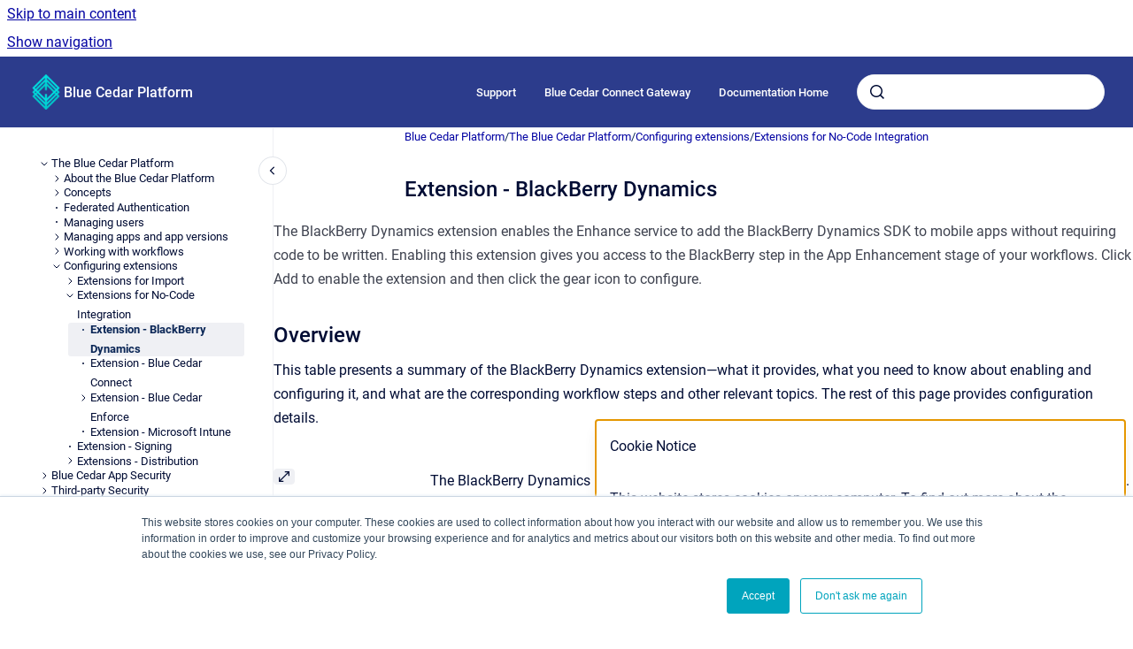

--- FILE ---
content_type: text/html
request_url: https://apollo.bluecedar.com/platform/extension-blackberry-dynamics
body_size: 8224
content:
<!doctype html>
            
        
    
        
<html class="no-js" lang="en" data-vp-page-id="167118559" data-vp-page-template="article">
    
    
    
<head>
    <!--CDP_HEAD_START-->
        <!--CDP_HEAD_END-->
    <meta charset="utf-8">
    <meta http-equiv="x-ua-compatible" content="ie=edge">
    <meta name="viewport" content="width=device-width, initial-scale=1">
    <meta name="repository-base-url" content="../platform">
                <meta name="source-last-modified" content="2024-03-05T19:58Z">
    
    <meta name="Help Center Version"
          content="1.4">
    
        
    <link rel="icon" href="https://apollo.bluecedar.com/__assets-7b1ba45e-814a-4bc5-a4ae-2e6c833f6049/image/BC-favicon-transparent.png">
    <link rel="apple-touch-icon" href="https://apollo.bluecedar.com/__assets-7b1ba45e-814a-4bc5-a4ae-2e6c833f6049/image/BC-favicon-transparent.png">

            <link rel="canonical" href="https://apollo.bluecedar.com/platform/extension-blackberry-dynamics">
        
    


<!-- HelpCenter config -->


                                                                                                                                                                                                                                                                                                                                                                                                                                                                                                                                                                                                                                                                                                                                                                                                                                                                                                                
    
                                                                        

    <!-- Primary Meta Tags -->
    <meta name="title" content="Extension - BlackBerry Dynamics">
            <meta name="description" content="The BlackBerry Dynamics extension enables the Enhance service to add the BlackBerry Dynamics SDK to mobile apps without requiring code to be writte...">
    <meta property="og:description" content="The BlackBerry Dynamics extension enables the Enhance service to add the BlackBerry Dynamics SDK to mobile apps without requiring code to be writte...">
    <meta property="twitter:description" content="The BlackBerry Dynamics extension enables the Enhance service to add the BlackBerry Dynamics SDK to mobile apps without requiring code to be writte...">

        
    
    <!-- Open Graph / Facebook -->
    <meta property="og:type" content="website">
    <meta property="og:url" content="https://apollo.bluecedar.com/platform/extension-blackberry-dynamics">
    <meta property="og:title" content="Extension - BlackBerry Dynamics">
    <meta property="og:image" content="https://apollo.bluecedar.com/Open-Source/OS030323.png?inst-v=7b1ba45e-814a-4bc5-a4ae-2e6c833f6049">


    <!-- Twitter -->
    <meta property="twitter:card" content="summary_large_image">
    <meta property="twitter:title" content="Extension - BlackBerry Dynamics">
    <meta property="twitter:image" content="https://apollo.bluecedar.com/Open-Source/OS030323.png?inst-v=7b1ba45e-814a-4bc5-a4ae-2e6c833f6049">

    
    <script>
        var hasCookieNotice = true;
        var usesCookieOptInStrategy = true;
        var cookieRelatedFeatures = [];

        function isSitePreview() {
            var previewStagingUrlMatcher = /\/~preview-([a-f0-9]{8}-[a-f0-9]{4}-[a-f0-9]{4}-[a-f0-9]{4}-[a-f0-9]{12})\//;
            return previewStagingUrlMatcher.test(window.location.href);
        }

        function hasSiteViewerGivenConsentForTracking() {
            try {
                return window.localStorage.getItem('shc-cookies') === 'enabled';
            } catch (e) {
                return false;
            }
        }

        function hasSiteViewerRefusedConsentForTracking() {
            try {
                return window.localStorage.getItem('shc-cookies') === 'disabled';
            } catch (e) {
                return false;
            }
        }

        function areCookiesEnabled() {
                        if (!hasCookieNotice) {
                return true;
            }

                        if (usesCookieOptInStrategy) {
                                if (hasSiteViewerGivenConsentForTracking()) {
                    return true;
                }
            } else {
                                if (!hasSiteViewerRefusedConsentForTracking()) {
                    return true;
                }
            }

            return false;
        }

        var registerCookieRelatedFeature = function (featureFunction) {

                                                
            if (typeof featureFunction === 'function') {
                cookieRelatedFeatures.push(featureFunction);
            }
        }

        var initializeCookieRelatedFeatures = function () {

                                    
            if (!areCookiesEnabled()) {
                return;
            }
            window.scrollHelpCenter.areCookiesEnabled = true;
            for (const cookieRelatedFeature of cookieRelatedFeatures) {
                try {
                    cookieRelatedFeature();
                } catch (e) {
                    console.error(e);
                }
            }
        }

        
        window.scrollHelpCenter = {
            collection: JSON.parse('{\"members\":[{\"name\":\"Open Source Attributes\",\"prefix\":\"Open-Source\"},{\"name\":\"Blue Cedar Knowledge Base\",\"prefix\":\"knowledge-base\"},{\"name\":\"Blue Cedar On Premises Platform\",\"prefix\":\"platform-onprem-doc\"},{\"name\":\"Blue Cedar Connect Gateway\",\"prefix\":\"connect-gateway-doc\"},{\"name\":\"Blue Cedar Platform\",\"prefix\":\"platform\"}],\"currentContentSource\":{\"name\":\"Blue Cedar Platform\",\"prefix\":\"platform\"}}'),
            source: {
                confluenceBaseUrl: 'https://bluecedar-apollo.atlassian.net/wiki',
                confluencePageId: '167118559',
                confluenceSpaceKey: 'STGV2240305',
            },
            contentSourceKey: 'SPACE:STGV2240305',
            siteKey: '29f50d7c-1e1c-4397-aa58-413694efc4cf',
            customJsSrc: '../__assets-7b1ba45e-814a-4bc5-a4ae-2e6c833f6049/js/custom.js',
            isSitePreview: isSitePreview(),
            areCookiesEnabled: areCookiesEnabled(),
            excludePageLabel: 'scroll-help-center-exclude-page',
            hasCookieNotice: hasCookieNotice,
            usesCookieOptInStrategy: usesCookieOptInStrategy,
            registerCookieRelatedFeature: registerCookieRelatedFeature,
            initializeCookieRelatedFeatures: initializeCookieRelatedFeatures,
            isPortal: false,
            isSearch: false,
            isError: false,
            isOverview: false,
            viewportLink: '../',
            relSiteRootPath: '../',
            siteInstanceId: '7b1ba45e-814a-4bc5-a4ae-2e6c833f6049',
            theme: {
                root: {
                    absoluteLink: '../'
                },
                header: {
                    displaySpaceName: true,
                    links: JSON.parse('[{\"url\":\"https:\/\/www.bluecedar.com\/support\",\"text\":\"Support\"},{\"url\":\"https:\/\/apollo.bluecedar.com\/connect-gateway-doc\",\"text\":\"Blue Cedar Connect Gateway\"},{\"url\":\"https:\/\/apollo.bluecedar.com\",\"text\":\"Documentation Home\"}]'),
                    logo: {
                        url: '../Open-Source/OS030323.png?inst-v=7b1ba45e-814a-4bc5-a4ae-2e6c833f6049',
                        alt: 'Blue Cedar Documentation'
                    },
                },
                cookieNotice: {
                    display: true,
                    headingText: 'Cookie Notice',
                    descriptionText: 'This website stores cookies on your computer. To find out more about the cookies we use, see our Privacy Policy:',
                    link: {
                        url: 'https://www.bluecedar.com/privacy-policy',
                        text: 'Privacy Policy'
                    }
                }
            },
            integrations: {
                jiraServiceDesk: {
                    key: ''
                },
                intercom: {
                    appId: ''
                },
                zendesk: {
                    url: ''
                }
            },
            repository: {
                link: '../platform',
                name: 'Blue Cedar Platform'
            },
            versionLinksForPage: JSON.parse('null'),
            variantLinksForPage: JSON.parse('null'),
            languageLinksForPage: JSON.parse('null'),
            defaultLanguageCode: null        };
    </script>

            
    

    
        
    <link rel="stylesheet" href="../__theme/css/app--55d07abfc0922db4a99a.css">

    
            <link rel="stylesheet"
              id="theme-asset-custom-css"
              href="../__assets-7b1ba45e-814a-4bc5-a4ae-2e6c833f6049/css/custom.css">
    
    
<style>
            :root {
                        --_vpt-INTERNAL-footer-background: #2C3C8C;
        --_vpt-INTERNAL-footer-foreground: #FFF;
        --_vpt-INTERNAL-header-background: #2C3C8C;
        --_vpt-INTERNAL-header-foreground: #FFFFFF;

        /* @deprecated */
        --vp-portal-banner-background-image: url('../../__assets-7b1ba45e-814a-4bc5-a4ae-2e6c833f6049/image/BlueCedar_1920x250_1.jpg');
        /* @deprecated */
        --vp-portal-banner-text-color: #110101;
        /* @deprecated */
        --vp-space-banner-background-image: url('../../__assets-7b1ba45e-814a-4bc5-a4ae-2e6c833f6049/image/BlueCedar_1920x250_1.jpg');
        /* @deprecated */
        --vp-space-banner-text-color: #FFF;
    }
</style>

    <title>Extension - BlackBerry Dynamics</title>

        </head>
    <!-- pageid attribute is deprecated - please use data-vp-page-id on html element instead -->
    <body pageid="167118559" class="flex flex-col min-h-screen">
                    <div id="vp-js-cookies__notice"></div>
            <vp-a11y-skip-controller>
                <a class="vp-a11y-skip-trigger" href="#content">
                    <i18n-message i18nkey="navigation.skip.to.main.label">
                        Skip to main content
                    </i18n-message>
                </a>
            </vp-a11y-skip-controller>
            <button type="button" class="vp-a11y-skip-trigger vp-js-a11y-navigation-toggle">
                <i18n-message i18nkey="navigation.open.label">
                    Show navigation
                </i18n-message>
            </button>
        
        

<header data-vp-component="header" class="header hc-header-background-color">
    <div class="header__navigation relative">
        <div class="hc-header-background-color relative z-10" id="site-navigation">
            <div class="top-bar header__navigation--large vp-container hc-header-background-color hc-header-font-color">
                <div class="top-bar-left">
                    <ul class="flex flex-wrap flex-row gap-4 items-center relative m-0 p-0 list-none hc-header-background-color">
                        <li class="leading-none align-self-center header__navigation--logo">
                            <vp-localized-link>
                                <a href="../">
                                    <img src="../Open-Source/OS030323.png?inst-v=7b1ba45e-814a-4bc5-a4ae-2e6c833f6049" alt="">
                                    <i18n-message class="sr-only" i18nKey="header.home.label">
                                        Go to homepage
                                    </i18n-message>
                                </a>
                            </vp-localized-link>
                        </li>
                                                    <li>
                                <vp-localized-link>
                                    <a
                                        href="../platform/"
                                        class="block leading-none py-3 header__navigation--heading hc-header-font-color"
                                    >
                                        Blue Cedar Platform
                                    </a>
                                </vp-localized-link>
                            </li>
                                            </ul>
                </div>
                <div class="top-bar-right no-print">
                    <div class="header__navigation--large__menu hc-header-background-color">
                        <ul class="flex flex-row m-0 p-0 list-none render-links">
                            
    <li class="order-6 lg:order-2 render-links--link
                              render-links--link--border">
        <a href="https://www.bluecedar.com/support"
           class="block px-4 py-3 hc-header-font-color"
           rel="noopener">
            Support
        </a>
    </li>
        <li class="order-6 lg:order-2 render-links--link
                              ">
        <a href="https://apollo.bluecedar.com/connect-gateway-doc"
           class="block px-4 py-3 hc-header-font-color"
           rel="noopener">
            Blue Cedar Connect Gateway
        </a>
    </li>
        <li class="order-6 lg:order-2 render-links--link
                              ">
        <a href="https://apollo.bluecedar.com"
           class="block px-4 py-3 hc-header-font-color"
           rel="noopener">
            Documentation Home
        </a>
    </li>
                            </ul>
                                                                            <div class="my-auto list-none ml-4">
                                    

        
        
    
    <div
        data-vp-id="search-bar-placeholder"
        data-vp-component="search-bar"
        data-vp-variant=""
        class="vp-search-bar "
        aria-hidden="true"
    >
        <form
            action="/search.html"
            method="GET"
            class="vp-search-bar__input-container"
        >
            <div
                data-vp-component="search-input"
                data-vp-variant="border"
                class="vp-search-input vp-search-input--border"
            >
                <input
                    type="search"
                    autocomplete="off"
                    value=""
                    class="vp-search-input__input"
                    style="margin-right: 0;"
                >
            </div>
        </form>
    </div>

    
    <script data-vp-id="search-bar-config" type="application/json">
        {
            "hasContentSourceFilter": false,
            "hasQuickSearch": true,
            "variant": ""
        }
    </script>
                            </div>
                                            </div>

                    <button type="button" class="vp-js-header-search-toggle vp-button header__navigation--button hc-header-font-color">
                        <svg
                            data-vp-id="header-search-toggle-icon"
                            data-vp-component="icon"
                            xmlns="http://www.w3.org/2000/svg"
                            width="20"
                            height="20"
                            viewBox="0 0 20 20"
                            fill="none"
                            aria-hidden="true"
                        >
                            <path d="M8.99452 14.5C10.5121 14.5 11.809 13.9669 12.8854 12.9007C13.9618 11.8345 14.5 10.5361 14.5 9.00548C14.5 7.48794 13.9631 6.19097 12.8893 5.11458C11.8155 4.03819 10.519 3.5 9 3.5C7.46786 3.5 6.16816 4.0369 5.1009 5.11071C4.03363 6.18453 3.5 7.48096 3.5 9C3.5 10.5321 4.0331 11.8318 5.09929 12.8991C6.1655 13.9664 7.46391 14.5 8.99452 14.5ZM9 16C8.02913 16 7.11974 15.816 6.27185 15.4479C5.42395 15.0799 4.68056 14.5799 4.04167 13.9479C3.40278 13.316 2.90278 12.576 2.54167 11.728C2.18056 10.88 2 9.97053 2 8.99956C2 8.04152 2.18403 7.13542 2.55208 6.28125C2.92014 5.42708 3.41864 4.68387 4.04758 4.0516C4.67653 3.41935 5.41569 2.91935 6.26508 2.5516C7.11449 2.18387 8.02548 2 8.99806 2C9.95769 2 10.8646 2.18403 11.7188 2.55208C12.5729 2.92014 13.316 3.42014 13.9479 4.05208C14.5799 4.68403 15.0799 5.42612 15.4479 6.27835C15.816 7.13058 16 8.0381 16 9.00094C16 9.83365 15.8615 10.6213 15.5846 11.3638C15.3078 12.1062 14.9254 12.7836 14.4375 13.3958L18 16.9583L16.9375 18L13.375 14.4583C12.7668 14.9459 12.0939 15.3247 11.3564 15.5948C10.6188 15.8649 9.83333 16 9 16Z" fill="currentColor"></path>
                        </svg>
                        <i18n-message class="sr-only" i18nKey="search.form.show.label"></i18n-message>
                    </button>
                </div>
            </div>
        </div>
    </div>
</header>

        <div class="flex flex-col flex-grow hc-main-wrapper">
                            


<div class="vp-article vp-container article">
    <div class="vp-article__aside-left no-print">
        <div id="vp-js-desktop__navigation" class="vp-article__aside-left__inner"></div>
    </div>

    <main id="article-content" class="vp-article__content-panel">
                    
    <i18n-message i18nkey="breadcrumb.label" attribute="aria-label" class="vp-breadcrumbs__wrapper">
        <nav class="vp-breadcrumbs" aria-label="Breadcrumb" role="navigation">
            <div class="breadcrumbs-wrapper">
                <ol class="breadcrumbs breadcrumbs--fit-content">
                                            <li>
                                                            <a href="../platform/" rel="prev">Blue Cedar Platform</a>
                                                                                        <span aria-hidden="true">/</span>
                                                    </li>
                                            <li>
                                                            <a href="../platform/the-blue-cedar-platform" rel="prev" class="js-breadcrumbs-truncate">The Blue Cedar Platform</a>
                                                                                        <span aria-hidden="true">/</span>
                                                    </li>
                                            <li>
                                                            <a href="../platform/configuring-extensions" rel="prev" class="js-breadcrumbs-truncate">Configuring extensions</a>
                                                                                        <span aria-hidden="true">/</span>
                                                    </li>
                                            <li>
                                                            <a href="../platform/extensions-for-no-code-integration" rel="prev" class="js-breadcrumbs-truncate">Extensions for No-Code Integration</a>
                                                                                </li>
                                    </ol>
            </div>
        </nav>
    </i18n-message>
                        <div id="content" class="vp-a11y-skip-target" tabindex="-1"></div>
                    <div class="vp-article__aside-right no-print">
                <vp-toc data-vp-component="toc" for="main-content">
                    <vp-a11y-skip-controller slot="afterbegin">
                        <a class="vp-a11y-skip-trigger"  href="#article-inner-content">
                            <i18n-message i18nkey="navigation.skip.toc.label">
                                Skip table of contents
                            </i18n-message>
                        </a>
                    </vp-a11y-skip-controller>
                </vp-toc>
            </div>
                <div id="article-inner-content" class="vp-article__wrapper" tabindex="-1">
            <header class="article-header">
                <!-- CSS class article__heading is deprecated and will be removed in the future -->
                <h1 class="vp-article__heading article__heading"><span>Extension - BlackBerry Dynamics</span></h1>
            </header>

            <section id="main-content" class="vp-article__content wiki-content article__content">
                    <p class="auto-cursor-target"><style>[data-colorid=xbjt5f5n8p]{color:#3f4350} html[data-color-mode=dark] [data-colorid=xbjt5f5n8p]{color:#afb3c0}</style><span data-colorid="xbjt5f5n8p">The BlackBerry Dynamics extension enables the Enhance service to add the BlackBerry Dynamics SDK to mobile apps without requiring code to be written. Enabling this extension gives you access to the BlackBerry step in the App Enhancement stage of your workflows. Click Add to enable the extension and then click the gear icon to configure.</span></p><h2 class="auto-cursor-target" id="Extension-BlackBerryDynamics-Overview">Overview</h2><p>This table presents a summary of the BlackBerry Dynamics&nbsp;extension—what it provides, what you need to know about enabling and configuring it, and what are the corresponding workflow steps and other relevant topics. The rest of this page provides configuration details.&nbsp;</p><div class="table-wrap" data-layout="default"><table class="wrapped relative-table confluenceTable" style="width: 100.0%;"><colgroup span="1"><col span="1" style="width: 18.2456%;"><col span="1" style="width: 81.8421%;"></colgroup><tbody><tr><th colspan="1" rowspan="1" class="confluenceTh">Services provided by this extension</th><td colspan="1" rowspan="1" class="confluenceTd"><p>The BlackBerry Dynamics SDK provides a powerful set of features to&nbsp; to secure, deploy, and manage those apps. With the Blue Cedar Platform, you can use this no-code integration extension to add these services into your apps—without needing source code or developers.</p><p>See&nbsp;<a href="../platform/integrating-blackberry-dynamics-features-with-blue" data-linked-resource-id="167119408" data-linked-resource-version="1" data-linked-resource-type="page">Enhance for BlackBerry (No-Code App Security Integration)</a> for an overview of the features that are available when you add BlackBerry Dynamics via Blue Cedar Platform no-code integration.</p></td></tr><tr><th colspan="1" rowspan="1" class="confluenceTh">Extension configuration</th><td colspan="1" rowspan="1" class="confluenceTd"><p>Unlike other extensions on the Blue Cedar Platform, the BlackBerry Dynamics no-code integration extension does not need to be <em>enabled</em>: it is enabled automatically and cannot be disabled.&nbsp;</p><p>There is one&nbsp;<em>configuration</em> option: you can override the default root string for the GD App ID, which is a unique identifier for a BlackBerry app. The Blue Cedar Platform creates a default root for your organization. You can override that default here at the extension level; you can override a full GD App ID for a specific app in the workflow configuration. See below for details about the GD App ID.</p></td></tr><tr><th colspan="1" rowspan="1" class="confluenceTh">Related workflow steps</th><td colspan="1" rowspan="1" class="confluenceTd"><p>Add the BlackBerry step to the App Enhancement stage of your workflows.</p><p>See&nbsp;<a href="../platform/no-code-integration-blackberry" data-linked-resource-id="167117982" data-linked-resource-version="1" data-linked-resource-type="page">App Enhancement - BlackBerry</a> for details.</p></td></tr><tr><th colspan="1" rowspan="1" class="confluenceTh">Other related topics&nbsp;</th><td colspan="1" rowspan="1" class="confluenceTd"><p>BlackBerry-integrated apps can be managed with the BlackBerry UEM. Once an app has been integrated with BlackBerry Dynamics, you can then manage the app via the BlackBerry UEM.</p><p>The BlackBerry UEM distribution extension lets you include workflow steps in the Testing or Production stages to prepare the app for BlackBerry UEM deployment. See&nbsp;the extension (<a href="../platform/extension-blackberry-uem" data-linked-resource-id="167118867" data-linked-resource-version="1" data-linked-resource-type="page">Extension - BlackBerry UEM</a>) and workflow step (<a href="../platform/distribution-blackberry-uem" data-linked-resource-id="167118126" data-linked-resource-version="1" data-linked-resource-type="page">Distribution - BlackBerry UEM</a>) for more information.</p></td></tr></tbody></table></div><h2 id="Extension-BlackBerryDynamics-AboutGDAppIDs">About GD App IDs</h2><p>Each BlackBerry app has a unique identifier, known as the GD App ID. Together with the GD App Version, the GD App ID is used to manage end-user entitlement for your BlackBerry apps and to support certain features such as AppKinetics, where BlackBerry apps exchange data and commands.</p><p>The <strong>GD App ID</strong> and <strong>GD App Version</strong> are BlackBerry-specific metadata and are independent of <strong>Android package names</strong> or <strong>iOS bundle IDs, although they are formatted similarly</strong>. The "General Information" page for each app version shows an App Version, which is the release number, and an App ID, which is the Android package name or iOS bundle ID. Even though these IDs use reverse domain format, it is important to note which is which. As you run workflows and create new versions of apps, BlackBerry Dynamics needs to be able to distinguish those versions.</p><h3 id="Extension-BlackBerryDynamics-FormatofGDAppID">Format of GD App ID</h3><p>The general form of a GD App ID is: <em>com.company-name.app-name</em></p><p>The value of your GD App IDs must follow these rules:</p><ul><li>Must be in reverse domain name form</li><li>Must not begin with any domains belonging to BlackBerry: <em>com.good</em>, <em>com.blackberry</em>, <em>com.rim</em>, or <em>net.rim</em>.&nbsp;</li><li>No uppercase letters</li></ul><p>By convention, the GD App Version numbers are four integers separated by periods, for example,&nbsp;<em>1.0.0.0</em>. This version number should be independent of the app's versioning scheme in other contexts. For example, your GD App Version might be "1.0.0.0" while the app's public release number is "2.1".</p><h3 id="Extension-BlackBerryDynamics-DefaultGDAppIDgenerationontheBlueCedarPlatform">Default GD App ID generation on the Blue Cedar Platform</h3><p>To simplify assigning GD App IDs to all the versions of your apps as you run workflows on them, the Blue Cedar Platform automatically derives GD App IDs based on your organization name and app name.&nbsp;</p><div class="table-wrap" data-layout="default"><table class="relative-table wrapped confluenceTable" style="width: 100.0%;"><colgroup span="1"><col span="1" style="width: 8.1266%;"><col span="1" style="width: 12.4038%;"><col span="1" style="width: 79.5552%;"></colgroup><tbody><tr><th colspan="1" rowspan="1" class="confluenceTh">Element</th><th colspan="1" rowspan="1" class="confluenceTh">Default value</th><th colspan="1" rowspan="1" class="confluenceTh">Notes</th></tr><tr><td colspan="1" rowspan="1" class="confluenceTd">GD App ID root​</td><td colspan="1" rowspan="1" class="confluenceTd">com.<em>org-name</em>​</td><td colspan="1" rowspan="1" class="confluenceTd"><p>This string becomes the default root for all GD App IDs in your organization.&nbsp;</p><p>You can override the default root for the whole organization by customizing the extension, or you can override each GD App ID in the workflow.​</p><p>The organization name appears at the top left when you are on a screen with the main menu.&nbsp;</p></td></tr><tr><td colspan="1" rowspan="1" class="confluenceTd">Completing the GD App ID</td><td colspan="1" rowspan="1" class="confluenceTd">com.<em>org-name.app-name.stage-name</em></td><td colspan="1" rowspan="1" class="confluenceTd"><p>When you add BlackBerry or BlackBerry UEM steps to the workflow for an app, the Blue Cedar Platform adds these elements to the GD App ID root:</p><ul><li>app-name: The name of the App in the Blue Cedar Platform, that is, the name that appears in the App List, not the filename.</li><li>stage-name: The workflow stage name:<ul><li><em>appenhancement</em> for BlackBerry no-code integration</li><li><em>testing</em> or <em>production</em> for BlackBerry UEM distribution</li></ul></li></ul><p>You can override the GD App ID when configuring any BlackBerry or BlackBerry UEM step of the workflow.​</p></td></tr></tbody></table></div><p><br clear="none"></p><h2 id="Extension-BlackBerryDynamics-Configuretheextension(optional)">Configure the extension (optional)</h2><p>Unlike other extensions on the Blue Cedar Platform, the BlackBerry Dynamics no-code integration extension does not need to be enabled: it is enabled automatically and cannot be disabled. This means that the BlackBerry step is always available for workflows.</p><p>The only detail you can configure at the extension level is optional—you can override the GD App ID root.</p><ul><li><p>From the Blue Cedar Platform main menu, select Extensions &gt; No-Code Integration. The platform shows the BlackBerry Dynamics extension.</p></li><li><span>On the BlackBerry Dynamics card, <span class="legacy-color-text-blue3">click the gear icon to open the BlackBerry Dynamics screen.&nbsp;</span></span></li><li><span>On the Configure BlackBerry Dynamics screen, confirm or edit the Root GD App ID. This root GD App ID is the default for all apps and workflows in your organization.</span></li><li>Click Save Changes.</li></ul><h2 id="Extension-BlackBerryDynamics-Nextsteps">Next steps</h2><p>The BlackBerry extension is available&nbsp;in the App Enhancement stage of workflows. Whether you customize the GD App ID root or not, you can override the GD App ID when you add a BlackBerry no-code integration step to a workflow.</p><h2 id="Extension-BlackBerryDynamics-Relatedtopics">Related topics</h2><ul><li><a href="../platform/using-the-workflow-builder" data-linked-resource-id="167117916" data-linked-resource-version="1" data-linked-resource-type="page">Using the workflow builder</a></li><li><a href="../platform/no-code-integration-blackberry" data-linked-resource-id="167117982" data-linked-resource-version="1" data-linked-resource-type="page">App Enhancement - BlackBerry</a></li><li><a href="../platform/distribution-blackberry-uem" data-linked-resource-id="167118126" data-linked-resource-version="1" data-linked-resource-type="page">Distribution - BlackBerry UEM</a></li></ul>

        
<div class="table-overlay full reveal article__content" data-vp-id="js-table-overlay">
    <i18n-message i18nkey="modal.cta.close.label" attribute="title">
        <button class="close-button table-overlay__close"
                data-close
                title="Close modal"
                type="button">
            <span aria-hidden="true">&times;</span>
        </button>
    </i18n-message>
    <div class="table-overlay__content"></div>
</div>

                            </section>

                    </div>
    </main>
</div>
                    </div>

        
    
<footer data-vp-component="footer" class="footer hc-footer-background-color">
    <div class="grid lg:flex footer--alignment hc-footer-font-color vp-container">
                    <div class="flex hc-footer-font-color">
                <img src="../__assets-7b1ba45e-814a-4bc5-a4ae-2e6c833f6049/image/BC-favicon-transparent.png" class="footer__logo" alt="">
            </div>
                <div class="grid">
            <div class="footer__links">
                                    <a
                        href="https://www.bluecedar.com"
                        class="hc-footer-font-color"
                        rel="noopener"
                    >
                        Blue Cedar Website
                    </a>
                    <span class="footer__links--separator">/</span>                                    <a
                        href="https://apollo.bluecedar.com/knowledge-base/copyright-notice"
                        class="hc-footer-font-color"
                        rel="noopener"
                    >
                        Copyright
                    </a>
                                                </div>
                <ul class="footer__attribution-line--copyright hc-footer-font-color">
                    <li>
                    <i18n-message i18nkey="footer.copyright.label" options='{ "date": "2024", "by": "Blue Cedar" }'>
                        Copyright &copy; 2024 Blue Cedar
                    </i18n-message>
                    </li>
                    <li>
                        <span aria-hidden="true">&bull;</span>
                        <i18n-message i18nkey="footer.poweredBy.label">Powered by</i18n-message>
                        &#32;
                        <a
                            href="https://www.k15t.com/go/scroll-viewport-cloud-help-center"
                            rel="noopener nofollow"
                        >
                            Scroll Viewport
                        </a>
                        &#32;
                        &#38;
                        &#32;
                        <a
                            href="https://www.atlassian.com/software/confluence"
                            rel="noopener nofollow"
                        >
                            Atlassian Confluence
                        </a>
                    </li>
                    <li id="vp-js-cookies__reset-link"></li>
                </ul>
                    </div>
    </div>
</footer>

        
    
    
        
        
            
    
                
                
                
        
        <div id="vp-js-mobile__navigation"></div>

                            <div class="vp-error-log">
                <div class="vp-error-log__backdrop"></div>
                <div class="vp-error-log__modal">
                    <div class="vp-error-log__header">
                        <i18n-message i18nkey="preview.errorLog.header.label" ns="common">
                            JavaScript errors detected
                        </i18n-message>
                    </div>
                    <div class="vp-error-log__content">
                        <p>
                            <i18n-message i18nkey="preview.errorLog.content.0" ns="common">
                                Please note, these errors can depend on your browser setup.
                            </i18n-message>
                        </p>
                        <ul data-error-log-list>
                            <template class="vp-error-log__item--template">
                                <li></li>
                            </template>
                        </ul>
                        <p>
                            <i18n-message i18nkey="preview.errorLog.content.1" ns="common">
                                If this problem persists, please contact our support.
                            </i18n-message>
                        </p>
                    </div>
                    <div class="vp-error-log__footer">
                        <a class="vp-button vp-button--primary" href="https://k15t.jira.com/servicedesk/customer/portal/3" rel="noopener">
                            <i18n-message i18nkey="preview.errorLog.cta.support.label" ns="common">
                                Contact Support
                            </i18n-message>
                        </a>
                        <a class="vp-button vp-button--secondary" id="error-log-close-button" tabindex="0">
                            <i18n-message i18nkey="preview.errorLog.cta.close.label" ns="common">
                                Close
                            </i18n-message>
                        </a>
                    </div>
                </div>
            </div>
        
        <script>
            (function() {
                // set the inapphelp attributes as early as possible to avoid flashing content that should be hidden
                const searchParams = new URL(location.href).searchParams;

                if (searchParams.get('inAppHelp') === 'true') {
                    const inAppHelpClasses = ['vp-in-app-help'];

                    if (searchParams.get('title') === 'false') {
                        inAppHelpClasses.push('vp-in-app-help--no-title');
                    }

                    document.body.classList.add(...inAppHelpClasses);
                }
            }());
        </script>

        <script>
            if(!false) {
                window.scrollHelpCenter.initializeCookieRelatedFeatures();
            }
        </script>

        <script src="../__theme/js/app--5cf54cb37ef99243e316.js"></script>
    </body>
</html>


--- FILE ---
content_type: text/css
request_url: https://apollo.bluecedar.com/__assets-7b1ba45e-814a-4bc5-a4ae-2e6c833f6049/css/custom.css
body_size: 171
content:
.space-overview__detail__news__post--date
{ opacity: 0; }

p.list123first:before {  
 font: 11pt/14pt "Lato Medium", sans-serif;  
padding-right:4pt;  
color: #0076a9;  
content: counter(numList) " ";  
 }  
  
p.list123first {  
 counter-reset:numList 1;  
 font: 11pt/14pt "Lato Medium", sans-serif;  
 margin-top: 10pt;  
 margin-right: 18pt;  
 margin-left: 18pt;  
 text-indent: -14pt;  
 vertical-align: top;  
 }  
  
p.list123next:before {  
 font: 11pt/14pt "Lato Medium", sans-serif;  
padding-right:4pt;  
color: #0076a9;  
content:counter(numList) " ";  
 }  
  
p.list123next {  
 counter-increment:numList;  
 font: 11pt/14pt "Lato Medium", sans-serif;  
 margin-top: 10pt;  
 margin-right: 18pt;  
 margin-left: 18pt;  
 text-indent: -14pt;  
 vertical-align: top;  
 }  
  
p.list123first2:before {  
 font: 11pt/14pt "Lato Medium", sans-serif;  
padding-right:4pt;  
color: #0076a9;  
content: counter(abc, lower-latin) " ";  
 }  
  
p.list123first2 {  
 counter-reset:abc 1;  
 font: 11pt/14pt "Lato Medium", sans-serif;  
 margin-top: 10pt;  
 margin-right: 18pt;  
 margin-left: 18pt;  
 text-indent: -18pt;  
 vertical-align: top;  
 }  
  
p.list123first2:before {  
 font: 11pt/14pt "Lato Medium", sans-serif;  
padding-right:4pt;  
color: #0076a9;  
content: counter(abc, lower-latin) " ";  
 }  
  
p.list123next2 {  
 font: 11pt/14pt "Lato Medium", sans-serif;  
 margin-top: 10pt;  
 margin-right: 18pt;  
 margin-left: 18pt;  
 text-indent: -18pt;  
 vertical-align: top;  
 }  
  
p.listabcfirst:before {  
 font: 11pt/14pt "Consolas";  
padding-right:4pt;  
color: #0076a9;  
content: counter(abc, lower-latin) " ";  
 }  
  
p.listabcfirst {  
 counter-reset:abc 1;  
 font: 11pt/14pt "Lato Medium", sans-serif;  
 margin-top: 10pt;  
 margin-left: 36pt;  
 text-indent: -18pt;  
 vertical-align: top;  
 }  
  
p.listabcnext:before {  
 font: 11pt/14pt "Consolas";  
padding-right:4pt;  
color: #0076a9;  
content: counter(abc, lower-latin) " ";  
 }  
  
p.listabcnext {  
 counter-increment:abc ;  
 font: 11pt/14pt "Lato Medium", sans-serif;  
 margin-top: 10pt;  
 margin-left: 36pt;  
 text-indent: -18pt;  
 vertical-align: top;  
 }  
  




--- FILE ---
content_type: application/javascript
request_url: https://apollo.bluecedar.com/__theme/js/app--5cf54cb37ef99243e316.js
body_size: 187737
content:
/*! For license information please see app--5cf54cb37ef99243e316.js.LICENSE.txt */
var e,t,n,r,i,o,a={16939:function(e,t){t.N=void 0;var n=/^([^\w]*)(javascript|data|vbscript)/im,r=/&#(\w+)(^\w|;)?/g,i=/&(newline|tab);/gi,o=/[\u0000-\u001F\u007F-\u009F\u2000-\u200D\uFEFF]/gim,a=/^.+(:|&colon;)/gim,s=[".","/"];t.N=function(e){var t,l=(t=e||"",t.replace(r,(function(e,t){return String.fromCharCode(t)}))).replace(i,"").replace(o,"").trim();if(!l)return"about:blank";if(function(e){return s.indexOf(e[0])>-1}(l))return l;var c=l.match(a);if(!c)return l;var u=c[0];return n.test(u)?"about:blank":l}},16741:function(e,t){var n;!function(){var r={}.hasOwnProperty;function i(){for(var e=[],t=0;t<arguments.length;t++){var n=arguments[t];if(n){var o=typeof n;if("string"===o||"number"===o)e.push(n);else if(Array.isArray(n)){if(n.length){var a=i.apply(null,n);a&&e.push(a)}}else if("object"===o)if(n.toString===Object.prototype.toString)for(var s in n)r.call(n,s)&&n[s]&&e.push(s);else e.push(n.toString())}}return e.join(" ")}e.exports?(i.default=i,e.exports=i):void 0===(n=function(){return i}.apply(t,[]))||(e.exports=n)}()},98647:function(e,t,n){var r=n(96169),i={"text/plain":"Text","text/html":"Url",default:"Text"};e.exports=function(e,t){var n,o,a,s,l,c,u=!1;t||(t={}),n=t.debug||!1;try{if(a=r(),s=document.createRange(),l=document.getSelection(),(c=document.createElement("span")).textContent=e,c.style.all="unset",c.style.position="fixed",c.style.top=0,c.style.clip="rect(0, 0, 0, 0)",c.style.whiteSpace="pre",c.style.webkitUserSelect="text",c.style.MozUserSelect="text",c.style.msUserSelect="text",c.style.userSelect="text",c.addEventListener("copy",(function(r){if(r.stopPropagation(),t.format)if(r.preventDefault(),void 0===r.clipboardData){n&&console.warn("unable to use e.clipboardData"),n&&console.warn("trying IE specific stuff"),window.clipboardData.clearData();var o=i[t.format]||i.default;window.clipboardData.setData(o,e)}else r.clipboardData.clearData(),r.clipboardData.setData(t.format,e);t.onCopy&&(r.preventDefault(),t.onCopy(r.clipboardData))})),document.body.appendChild(c),s.selectNodeContents(c),l.addRange(s),!document.execCommand("copy"))throw new Error("copy command was unsuccessful");u=!0}catch(r){n&&console.error("unable to copy using execCommand: ",r),n&&console.warn("trying IE specific stuff");try{window.clipboardData.setData(t.format||"text",e),t.onCopy&&t.onCopy(window.clipboardData),u=!0}catch(r){n&&console.error("unable to copy using clipboardData: ",r),n&&console.error("falling back to prompt"),o=function(e){var t=(/mac os x/i.test(navigator.userAgent)?"⌘":"Ctrl")+"+C";return e.replace(/#{\s*key\s*}/g,t)}("message"in t?t.message:"Copy to clipboard: #{key}, Enter"),window.prompt(o,e)}}finally{l&&("function"==typeof l.removeRange?l.removeRange(s):l.removeAllRanges()),c&&document.body.removeChild(c),a()}return u}},52781:function(e){var t={}.hasOwnProperty,n=/[ -,\.\/:-@\[-\^`\{-~]/,r=/[ -,\.\/:-@\[\]\^`\{-~]/,i=/(^|\\+)?(\\[A-F0-9]{1,6})\x20(?![a-fA-F0-9\x20])/g,o=function e(o,a){"single"!=(a=function(e,n){if(!e)return n;var r={};for(var i in n)r[i]=t.call(e,i)?e[i]:n[i];return r}(a,e.options)).quotes&&"double"!=a.quotes&&(a.quotes="single");for(var s="double"==a.quotes?'"':"'",l=a.isIdentifier,c=o.charAt(0),u="",d=0,f=o.length;d<f;){var p=o.charAt(d++),h=p.charCodeAt(),g=void 0;if(h<32||h>126){if(h>=55296&&h<=56319&&d<f){var m=o.charCodeAt(d++);56320==(64512&m)?h=((1023&h)<<10)+(1023&m)+65536:d--}g="\\"+h.toString(16).toUpperCase()+" "}else g=a.escapeEverything?n.test(p)?"\\"+p:"\\"+h.toString(16).toUpperCase()+" ":/[\t\n\f\r\x0B]/.test(p)?"\\"+h.toString(16).toUpperCase()+" ":"\\"==p||!l&&('"'==p&&s==p||"'"==p&&s==p)||l&&r.test(p)?"\\"+p:p;u+=g}return l&&(/^-[-\d]/.test(u)?u="\\-"+u.slice(1):/\d/.test(c)&&(u="\\3"+c+" "+u.slice(1))),u=u.replace(i,(function(e,t,n){return t&&t.length%2?e:(t||"")+n})),!l&&a.wrap?s+u+s:u};o.options={escapeEverything:!1,isIdentifier:!1,quotes:"single",wrap:!1},o.version="3.0.0",e.exports=o},68765:function(e){e.exports=function(){function e(e){if(Array.isArray(e)){for(var t=0,n=Array(e.length);t<e.length;t++)n[t]=e[t];return n}return Array.from(e)}var t=Object.hasOwnProperty,n=Object.setPrototypeOf,r=Object.isFrozen,i=Object.getPrototypeOf,o=Object.getOwnPropertyDescriptor,a=Object.freeze,s=Object.seal,l=Object.create,c="undefined"!=typeof Reflect&&Reflect,u=c.apply,d=c.construct;u||(u=function(e,t,n){return e.apply(t,n)}),a||(a=function(e){return e}),s||(s=function(e){return e}),d||(d=function(t,n){return new(Function.prototype.bind.apply(t,[null].concat(e(n))))});var f=x(Array.prototype.forEach),p=x(Array.prototype.pop),h=x(Array.prototype.push),g=x(String.prototype.toLowerCase),m=x(String.prototype.match),v=x(String.prototype.replace),b=x(String.prototype.indexOf),y=x(String.prototype.trim),w=x(RegExp.prototype.test),_=S(TypeError);function x(e){return function(t){for(var n=arguments.length,r=Array(n>1?n-1:0),i=1;i<n;i++)r[i-1]=arguments[i];return u(e,t,r)}}function S(e){return function(){for(var t=arguments.length,n=Array(t),r=0;r<t;r++)n[r]=arguments[r];return d(e,n)}}function E(e,t){n&&n(e,null);for(var i=t.length;i--;){var o=t[i];if("string"==typeof o){var a=g(o);a!==o&&(r(t)||(t[i]=a),o=a)}e[o]=!0}return e}function k(e){var n=l(null),r=void 0;for(r in e)u(t,e,[r])&&(n[r]=e[r]);return n}function C(e,t){for(;null!==e;){var n=o(e,t);if(n){if(n.get)return x(n.get);if("function"==typeof n.value)return x(n.value)}e=i(e)}function r(e){return console.warn("fallback value for",e),null}return r}var T=a(["a","abbr","acronym","address","area","article","aside","audio","b","bdi","bdo","big","blink","blockquote","body","br","button","canvas","caption","center","cite","code","col","colgroup","content","data","datalist","dd","decorator","del","details","dfn","dialog","dir","div","dl","dt","element","em","fieldset","figcaption","figure","font","footer","form","h1","h2","h3","h4","h5","h6","head","header","hgroup","hr","html","i","img","input","ins","kbd","label","legend","li","main","map","mark","marquee","menu","menuitem","meter","nav","nobr","ol","optgroup","option","output","p","picture","pre","progress","q","rp","rt","ruby","s","samp","section","select","shadow","small","source","spacer","span","strike","strong","style","sub","summary","sup","table","tbody","td","template","textarea","tfoot","th","thead","time","tr","track","tt","u","ul","var","video","wbr"]),O=a(["svg","a","altglyph","altglyphdef","altglyphitem","animatecolor","animatemotion","animatetransform","circle","clippath","defs","desc","ellipse","filter","font","g","glyph","glyphref","hkern","image","line","lineargradient","marker","mask","metadata","mpath","path","pattern","polygon","polyline","radialgradient","rect","stop","style","switch","symbol","text","textpath","title","tref","tspan","view","vkern"]),N=a(["feBlend","feColorMatrix","feComponentTransfer","feComposite","feConvolveMatrix","feDiffuseLighting","feDisplacementMap","feDistantLight","feFlood","feFuncA","feFuncB","feFuncG","feFuncR","feGaussianBlur","feImage","feMerge","feMergeNode","feMorphology","feOffset","fePointLight","feSpecularLighting","feSpotLight","feTile","feTurbulence"]),A=a(["animate","color-profile","cursor","discard","fedropshadow","font-face","font-face-format","font-face-name","font-face-src","font-face-uri","foreignobject","hatch","hatchpath","mesh","meshgradient","meshpatch","meshrow","missing-glyph","script","set","solidcolor","unknown","use"]),R=a(["math","menclose","merror","mfenced","mfrac","mglyph","mi","mlabeledtr","mmultiscripts","mn","mo","mover","mpadded","mphantom","mroot","mrow","ms","mspace","msqrt","mstyle","msub","msup","msubsup","mtable","mtd","mtext","mtr","munder","munderover"]),P=a(["maction","maligngroup","malignmark","mlongdiv","mscarries","mscarry","msgroup","mstack","msline","msrow","semantics","annotation","annotation-xml","mprescripts","none"]),L=a(["#text"]),I=a(["accept","action","align","alt","autocapitalize","autocomplete","autopictureinpicture","autoplay","background","bgcolor","border","capture","cellpadding","cellspacing","checked","cite","class","clear","color","cols","colspan","controls","controlslist","coords","crossorigin","datetime","decoding","default","dir","disabled","disablepictureinpicture","disableremoteplayback","download","draggable","enctype","enterkeyhint","face","for","headers","height","hidden","high","href","hreflang","id","inputmode","integrity","ismap","kind","label","lang","list","loading","loop","low","max","maxlength","media","method","min","minlength","multiple","muted","name","nonce","noshade","novalidate","nowrap","open","optimum","pattern","placeholder","playsinline","poster","preload","pubdate","radiogroup","readonly","rel","required","rev","reversed","role","rows","rowspan","spellcheck","scope","selected","shape","size","sizes","span","srclang","start","src","srcset","step","style","summary","tabindex","title","translate","type","usemap","valign","value","width","xmlns","slot"]),j=a(["accent-height","accumulate","additive","alignment-baseline","ascent","attributename","attributetype","azimuth","basefrequency","baseline-shift","begin","bias","by","class","clip","clippathunits","clip-path","clip-rule","color","color-interpolation","color-interpolation-filters","color-profile","color-rendering","cx","cy","d","dx","dy","diffuseconstant","direction","display","divisor","dur","edgemode","elevation","end","fill","fill-opacity","fill-rule","filter","filterunits","flood-color","flood-opacity","font-family","font-size","font-size-adjust","font-stretch","font-style","font-variant","font-weight","fx","fy","g1","g2","glyph-name","glyphref","gradientunits","gradienttransform","height","href","id","image-rendering","in","in2","k","k1","k2","k3","k4","kerning","keypoints","keysplines","keytimes","lang","lengthadjust","letter-spacing","kernelmatrix","kernelunitlength","lighting-color","local","marker-end","marker-mid","marker-start","markerheight","markerunits","markerwidth","maskcontentunits","maskunits","max","mask","media","method","mode","min","name","numoctaves","offset","operator","opacity","order","orient","orientation","origin","overflow","paint-order","path","pathlength","patterncontentunits","patterntransform","patternunits","points","preservealpha","preserveaspectratio","primitiveunits","r","rx","ry","radius","refx","refy","repeatcount","repeatdur","restart","result","rotate","scale","seed","shape-rendering","specularconstant","specularexponent","spreadmethod","startoffset","stddeviation","stitchtiles","stop-color","stop-opacity","stroke-dasharray","stroke-dashoffset","stroke-linecap","stroke-linejoin","stroke-miterlimit","stroke-opacity","stroke","stroke-width","style","surfacescale","systemlanguage","tabindex","targetx","targety","transform","transform-origin","text-anchor","text-decoration","text-rendering","textlength","type","u1","u2","unicode","values","viewbox","visibility","version","vert-adv-y","vert-origin-x","vert-origin-y","width","word-spacing","wrap","writing-mode","xchannelselector","ychannelselector","x","x1","x2","xmlns","y","y1","y2","z","zoomandpan"]),D=a(["accent","accentunder","align","bevelled","close","columnsalign","columnlines","columnspan","denomalign","depth","dir","display","displaystyle","encoding","fence","frame","height","href","id","largeop","length","linethickness","lspace","lquote","mathbackground","mathcolor","mathsize","mathvariant","maxsize","minsize","movablelimits","notation","numalign","open","rowalign","rowlines","rowspacing","rowspan","rspace","rquote","scriptlevel","scriptminsize","scriptsizemultiplier","selection","separator","separators","stretchy","subscriptshift","supscriptshift","symmetric","voffset","width","xmlns"]),F=a(["xlink:href","xml:id","xlink:title","xml:space","xmlns:xlink"]),M=s(/\{\{[\s\S]*|[\s\S]*\}\}/gm),H=s(/<%[\s\S]*|[\s\S]*%>/gm),q=s(/^data-[\-\w.\u00B7-\uFFFF]/),z=s(/^aria-[\-\w]+$/),$=s(/^(?:(?:(?:f|ht)tps?|mailto|tel|callto|cid|xmpp):|[^a-z]|[a-z+.\-]+(?:[^a-z+.\-:]|$))/i),V=s(/^(?:\w+script|data):/i),U=s(/[\u0000-\u0020\u00A0\u1680\u180E\u2000-\u2029\u205F\u3000]/g),B=s(/^html$/i),W="function"==typeof Symbol&&"symbol"==typeof Symbol.iterator?function(e){return typeof e}:function(e){return e&&"function"==typeof Symbol&&e.constructor===Symbol&&e!==Symbol.prototype?"symbol":typeof e};function K(e){if(Array.isArray(e)){for(var t=0,n=Array(e.length);t<e.length;t++)n[t]=e[t];return n}return Array.from(e)}var Y=function(){return"undefined"==typeof window?null:window},G=function(e,t){if("object"!==(void 0===e?"undefined":W(e))||"function"!=typeof e.createPolicy)return null;var n=null,r="data-tt-policy-suffix";t.currentScript&&t.currentScript.hasAttribute(r)&&(n=t.currentScript.getAttribute(r));var i="dompurify"+(n?"#"+n:"");try{return e.createPolicy(i,{createHTML:function(e){return e}})}catch(e){return console.warn("TrustedTypes policy "+i+" could not be created."),null}};function Z(){var e=arguments.length>0&&void 0!==arguments[0]?arguments[0]:Y(),t=function(e){return Z(e)};if(t.version="2.3.6",t.removed=[],!e||!e.document||9!==e.document.nodeType)return t.isSupported=!1,t;var n=e.document,r=e.document,i=e.DocumentFragment,o=e.HTMLTemplateElement,s=e.Node,l=e.Element,c=e.NodeFilter,u=e.NamedNodeMap,d=void 0===u?e.NamedNodeMap||e.MozNamedAttrMap:u,x=e.HTMLFormElement,S=e.DOMParser,J=e.trustedTypes,X=l.prototype,Q=C(X,"cloneNode"),ee=C(X,"nextSibling"),te=C(X,"childNodes"),ne=C(X,"parentNode");if("function"==typeof o){var re=r.createElement("template");re.content&&re.content.ownerDocument&&(r=re.content.ownerDocument)}var ie=G(J,n),oe=ie?ie.createHTML(""):"",ae=r,se=ae.implementation,le=ae.createNodeIterator,ce=ae.createDocumentFragment,ue=ae.getElementsByTagName,de=n.importNode,fe={};try{fe=k(r).documentMode?r.documentMode:{}}catch(e){}var pe={};t.isSupported="function"==typeof ne&&se&&void 0!==se.createHTMLDocument&&9!==fe;var he=M,ge=H,me=q,ve=z,be=V,ye=U,we=$,_e=null,xe=E({},[].concat(K(T),K(O),K(N),K(R),K(L))),Se=null,Ee=E({},[].concat(K(I),K(j),K(D),K(F))),ke=Object.seal(Object.create(null,{tagNameCheck:{writable:!0,configurable:!1,enumerable:!0,value:null},attributeNameCheck:{writable:!0,configurable:!1,enumerable:!0,value:null},allowCustomizedBuiltInElements:{writable:!0,configurable:!1,enumerable:!0,value:!1}})),Ce=null,Te=null,Oe=!0,Ne=!0,Ae=!1,Re=!1,Pe=!1,Le=!1,Ie=!1,je=!1,De=!1,Fe=!1,Me=!0,He=!0,qe=!1,ze={},$e=null,Ve=E({},["annotation-xml","audio","colgroup","desc","foreignobject","head","iframe","math","mi","mn","mo","ms","mtext","noembed","noframes","noscript","plaintext","script","style","svg","template","thead","title","video","xmp"]),Ue=null,Be=E({},["audio","video","img","source","image","track"]),We=null,Ke=E({},["alt","class","for","id","label","name","pattern","placeholder","role","summary","title","value","style","xmlns"]),Ye="http://www.w3.org/1998/Math/MathML",Ge="http://www.w3.org/2000/svg",Ze="http://www.w3.org/1999/xhtml",Je=Ze,Xe=!1,Qe=void 0,et=["application/xhtml+xml","text/html"],tt="text/html",nt=void 0,rt=null,it=r.createElement("form"),ot=function(e){return e instanceof RegExp||e instanceof Function},at=function(e){rt&&rt===e||(e&&"object"===(void 0===e?"undefined":W(e))||(e={}),e=k(e),_e="ALLOWED_TAGS"in e?E({},e.ALLOWED_TAGS):xe,Se="ALLOWED_ATTR"in e?E({},e.ALLOWED_ATTR):Ee,We="ADD_URI_SAFE_ATTR"in e?E(k(Ke),e.ADD_URI_SAFE_ATTR):Ke,Ue="ADD_DATA_URI_TAGS"in e?E(k(Be),e.ADD_DATA_URI_TAGS):Be,$e="FORBID_CONTENTS"in e?E({},e.FORBID_CONTENTS):Ve,Ce="FORBID_TAGS"in e?E({},e.FORBID_TAGS):{},Te="FORBID_ATTR"in e?E({},e.FORBID_ATTR):{},ze="USE_PROFILES"in e&&e.USE_PROFILES,Oe=!1!==e.ALLOW_ARIA_ATTR,Ne=!1!==e.ALLOW_DATA_ATTR,Ae=e.ALLOW_UNKNOWN_PROTOCOLS||!1,Re=e.SAFE_FOR_TEMPLATES||!1,Pe=e.WHOLE_DOCUMENT||!1,je=e.RETURN_DOM||!1,De=e.RETURN_DOM_FRAGMENT||!1,Fe=e.RETURN_TRUSTED_TYPE||!1,Ie=e.FORCE_BODY||!1,Me=!1!==e.SANITIZE_DOM,He=!1!==e.KEEP_CONTENT,qe=e.IN_PLACE||!1,we=e.ALLOWED_URI_REGEXP||we,Je=e.NAMESPACE||Ze,e.CUSTOM_ELEMENT_HANDLING&&ot(e.CUSTOM_ELEMENT_HANDLING.tagNameCheck)&&(ke.tagNameCheck=e.CUSTOM_ELEMENT_HANDLING.tagNameCheck),e.CUSTOM_ELEMENT_HANDLING&&ot(e.CUSTOM_ELEMENT_HANDLING.attributeNameCheck)&&(ke.attributeNameCheck=e.CUSTOM_ELEMENT_HANDLING.attributeNameCheck),e.CUSTOM_ELEMENT_HANDLING&&"boolean"==typeof e.CUSTOM_ELEMENT_HANDLING.allowCustomizedBuiltInElements&&(ke.allowCustomizedBuiltInElements=e.CUSTOM_ELEMENT_HANDLING.allowCustomizedBuiltInElements),Qe=Qe=-1===et.indexOf(e.PARSER_MEDIA_TYPE)?tt:e.PARSER_MEDIA_TYPE,nt="application/xhtml+xml"===Qe?function(e){return e}:g,Re&&(Ne=!1),De&&(je=!0),ze&&(_e=E({},[].concat(K(L))),Se=[],!0===ze.html&&(E(_e,T),E(Se,I)),!0===ze.svg&&(E(_e,O),E(Se,j),E(Se,F)),!0===ze.svgFilters&&(E(_e,N),E(Se,j),E(Se,F)),!0===ze.mathMl&&(E(_e,R),E(Se,D),E(Se,F))),e.ADD_TAGS&&(_e===xe&&(_e=k(_e)),E(_e,e.ADD_TAGS)),e.ADD_ATTR&&(Se===Ee&&(Se=k(Se)),E(Se,e.ADD_ATTR)),e.ADD_URI_SAFE_ATTR&&E(We,e.ADD_URI_SAFE_ATTR),e.FORBID_CONTENTS&&($e===Ve&&($e=k($e)),E($e,e.FORBID_CONTENTS)),He&&(_e["#text"]=!0),Pe&&E(_e,["html","head","body"]),_e.table&&(E(_e,["tbody"]),delete Ce.tbody),a&&a(e),rt=e)},st=E({},["mi","mo","mn","ms","mtext"]),lt=E({},["foreignobject","desc","title","annotation-xml"]),ct=E({},O);E(ct,N),E(ct,A);var ut=E({},R);E(ut,P);var dt=function(e){var t=ne(e);t&&t.tagName||(t={namespaceURI:Ze,tagName:"template"});var n=g(e.tagName),r=g(t.tagName);if(e.namespaceURI===Ge)return t.namespaceURI===Ze?"svg"===n:t.namespaceURI===Ye?"svg"===n&&("annotation-xml"===r||st[r]):Boolean(ct[n]);if(e.namespaceURI===Ye)return t.namespaceURI===Ze?"math"===n:t.namespaceURI===Ge?"math"===n&&lt[r]:Boolean(ut[n]);if(e.namespaceURI===Ze){if(t.namespaceURI===Ge&&!lt[r])return!1;if(t.namespaceURI===Ye&&!st[r])return!1;var i=E({},["title","style","font","a","script"]);return!ut[n]&&(i[n]||!ct[n])}return!1},ft=function(e){h(t.removed,{element:e});try{e.parentNode.removeChild(e)}catch(t){try{e.outerHTML=oe}catch(t){e.remove()}}},pt=function(e,n){try{h(t.removed,{attribute:n.getAttributeNode(e),from:n})}catch(e){h(t.removed,{attribute:null,from:n})}if(n.removeAttribute(e),"is"===e&&!Se[e])if(je||De)try{ft(n)}catch(e){}else try{n.setAttribute(e,"")}catch(e){}},ht=function(e){var t=void 0,n=void 0;if(Ie)e="<remove></remove>"+e;else{var i=m(e,/^[\r\n\t ]+/);n=i&&i[0]}"application/xhtml+xml"===Qe&&(e='<html xmlns="http://www.w3.org/1999/xhtml"><head></head><body>'+e+"</body></html>");var o=ie?ie.createHTML(e):e;if(Je===Ze)try{t=(new S).parseFromString(o,Qe)}catch(e){}if(!t||!t.documentElement){t=se.createDocument(Je,"template",null);try{t.documentElement.innerHTML=Xe?"":o}catch(e){}}var a=t.body||t.documentElement;return e&&n&&a.insertBefore(r.createTextNode(n),a.childNodes[0]||null),Je===Ze?ue.call(t,Pe?"html":"body")[0]:Pe?t.documentElement:a},gt=function(e){return le.call(e.ownerDocument||e,e,c.SHOW_ELEMENT|c.SHOW_COMMENT|c.SHOW_TEXT,null,!1)},mt=function(e){return e instanceof x&&("string"!=typeof e.nodeName||"string"!=typeof e.textContent||"function"!=typeof e.removeChild||!(e.attributes instanceof d)||"function"!=typeof e.removeAttribute||"function"!=typeof e.setAttribute||"string"!=typeof e.namespaceURI||"function"!=typeof e.insertBefore)},vt=function(e){return"object"===(void 0===s?"undefined":W(s))?e instanceof s:e&&"object"===(void 0===e?"undefined":W(e))&&"number"==typeof e.nodeType&&"string"==typeof e.nodeName},bt=function(e,n,r){pe[e]&&f(pe[e],(function(e){e.call(t,n,r,rt)}))},yt=function(e){var n=void 0;if(bt("beforeSanitizeElements",e,null),mt(e))return ft(e),!0;if(m(e.nodeName,/[\u0080-\uFFFF]/))return ft(e),!0;var r=nt(e.nodeName);if(bt("uponSanitizeElement",e,{tagName:r,allowedTags:_e}),!vt(e.firstElementChild)&&(!vt(e.content)||!vt(e.content.firstElementChild))&&w(/<[/\w]/g,e.innerHTML)&&w(/<[/\w]/g,e.textContent))return ft(e),!0;if("select"===r&&w(/<template/i,e.innerHTML))return ft(e),!0;if(!_e[r]||Ce[r]){if(!Ce[r]&&_t(r)){if(ke.tagNameCheck instanceof RegExp&&w(ke.tagNameCheck,r))return!1;if(ke.tagNameCheck instanceof Function&&ke.tagNameCheck(r))return!1}if(He&&!$e[r]){var i=ne(e)||e.parentNode,o=te(e)||e.childNodes;if(o&&i)for(var a=o.length-1;a>=0;--a)i.insertBefore(Q(o[a],!0),ee(e))}return ft(e),!0}return e instanceof l&&!dt(e)?(ft(e),!0):"noscript"!==r&&"noembed"!==r||!w(/<\/no(script|embed)/i,e.innerHTML)?(Re&&3===e.nodeType&&(n=e.textContent,n=v(n,he," "),n=v(n,ge," "),e.textContent!==n&&(h(t.removed,{element:e.cloneNode()}),e.textContent=n)),bt("afterSanitizeElements",e,null),!1):(ft(e),!0)},wt=function(e,t,n){if(Me&&("id"===t||"name"===t)&&(n in r||n in it))return!1;if(Ne&&!Te[t]&&w(me,t));else if(Oe&&w(ve,t));else if(!Se[t]||Te[t]){if(!(_t(e)&&(ke.tagNameCheck instanceof RegExp&&w(ke.tagNameCheck,e)||ke.tagNameCheck instanceof Function&&ke.tagNameCheck(e))&&(ke.attributeNameCheck instanceof RegExp&&w(ke.attributeNameCheck,t)||ke.attributeNameCheck instanceof Function&&ke.attributeNameCheck(t))||"is"===t&&ke.allowCustomizedBuiltInElements&&(ke.tagNameCheck instanceof RegExp&&w(ke.tagNameCheck,n)||ke.tagNameCheck instanceof Function&&ke.tagNameCheck(n))))return!1}else if(We[t]);else if(w(we,v(n,ye,"")));else if("src"!==t&&"xlink:href"!==t&&"href"!==t||"script"===e||0!==b(n,"data:")||!Ue[e])if(Ae&&!w(be,v(n,ye,"")));else if(n)return!1;return!0},_t=function(e){return e.indexOf("-")>0},xt=function(e){var n=void 0,r=void 0,i=void 0,o=void 0;bt("beforeSanitizeAttributes",e,null);var a=e.attributes;if(a){var s={attrName:"",attrValue:"",keepAttr:!0,allowedAttributes:Se};for(o=a.length;o--;){var l=n=a[o],c=l.name,u=l.namespaceURI;if(r=y(n.value),i=nt(c),s.attrName=i,s.attrValue=r,s.keepAttr=!0,s.forceKeepAttr=void 0,bt("uponSanitizeAttribute",e,s),r=s.attrValue,!s.forceKeepAttr&&(pt(c,e),s.keepAttr))if(w(/\/>/i,r))pt(c,e);else{Re&&(r=v(r,he," "),r=v(r,ge," "));var d=nt(e.nodeName);if(wt(d,i,r))try{u?e.setAttributeNS(u,c,r):e.setAttribute(c,r),p(t.removed)}catch(e){}}}bt("afterSanitizeAttributes",e,null)}},St=function e(t){var n=void 0,r=gt(t);for(bt("beforeSanitizeShadowDOM",t,null);n=r.nextNode();)bt("uponSanitizeShadowNode",n,null),yt(n)||(n.content instanceof i&&e(n.content),xt(n));bt("afterSanitizeShadowDOM",t,null)};return t.sanitize=function(r,o){var a=void 0,l=void 0,c=void 0,u=void 0,d=void 0;if((Xe=!r)&&(r="\x3c!--\x3e"),"string"!=typeof r&&!vt(r)){if("function"!=typeof r.toString)throw _("toString is not a function");if("string"!=typeof(r=r.toString()))throw _("dirty is not a string, aborting")}if(!t.isSupported){if("object"===W(e.toStaticHTML)||"function"==typeof e.toStaticHTML){if("string"==typeof r)return e.toStaticHTML(r);if(vt(r))return e.toStaticHTML(r.outerHTML)}return r}if(Le||at(o),t.removed=[],"string"==typeof r&&(qe=!1),qe){if(r.nodeName){var f=nt(r.nodeName);if(!_e[f]||Ce[f])throw _("root node is forbidden and cannot be sanitized in-place")}}else if(r instanceof s)1===(l=(a=ht("\x3c!----\x3e")).ownerDocument.importNode(r,!0)).nodeType&&"BODY"===l.nodeName||"HTML"===l.nodeName?a=l:a.appendChild(l);else{if(!je&&!Re&&!Pe&&-1===r.indexOf("<"))return ie&&Fe?ie.createHTML(r):r;if(!(a=ht(r)))return je?null:Fe?oe:""}a&&Ie&&ft(a.firstChild);for(var p=gt(qe?r:a);c=p.nextNode();)3===c.nodeType&&c===u||yt(c)||(c.content instanceof i&&St(c.content),xt(c),u=c);if(u=null,qe)return r;if(je){if(De)for(d=ce.call(a.ownerDocument);a.firstChild;)d.appendChild(a.firstChild);else d=a;return Se.shadowroot&&(d=de.call(n,d,!0)),d}var h=Pe?a.outerHTML:a.innerHTML;return Pe&&_e["!doctype"]&&a.ownerDocument&&a.ownerDocument.doctype&&a.ownerDocument.doctype.name&&w(B,a.ownerDocument.doctype.name)&&(h="<!DOCTYPE "+a.ownerDocument.doctype.name+">\n"+h),Re&&(h=v(h,he," "),h=v(h,ge," ")),ie&&Fe?ie.createHTML(h):h},t.setConfig=function(e){at(e),Le=!0},t.clearConfig=function(){rt=null,Le=!1},t.isValidAttribute=function(e,t,n){rt||at({});var r=nt(e),i=nt(t);return wt(r,i,n)},t.addHook=function(e,t){"function"==typeof t&&(pe[e]=pe[e]||[],h(pe[e],t))},t.removeHook=function(e){pe[e]&&p(pe[e])},t.removeHooks=function(e){pe[e]&&(pe[e]=[])},t.removeAllHooks=function(){pe={}},t}return Z()}()},83932:function(e,t){var n,r,i;r="undefined"!=typeof window?window:this,i=function(r,i){var o=[],a=Object.getPrototypeOf,s=o.slice,l=o.flat?function(e){return o.flat.call(e)}:function(e){return o.concat.apply([],e)},c=o.push,u=o.indexOf,d={},f=d.toString,p=d.hasOwnProperty,h=p.toString,g=h.call(Object),m={},v=function(e){return"function"==typeof e&&"number"!=typeof e.nodeType&&"function"!=typeof e.item},b=function(e){return null!=e&&e===e.window},y=r.document,w={type:!0,src:!0,nonce:!0,noModule:!0};function _(e,t,n){var r,i,o=(n=n||y).createElement("script");if(o.text=e,t)for(r in w)(i=t[r]||t.getAttribute&&t.getAttribute(r))&&o.setAttribute(r,i);n.head.appendChild(o).parentNode.removeChild(o)}function x(e){return null==e?e+"":"object"==typeof e||"function"==typeof e?d[f.call(e)]||"object":typeof e}var S="3.6.4",E=function(e,t){return new E.fn.init(e,t)};function k(e){var t=!!e&&"length"in e&&e.length,n=x(e);return!v(e)&&!b(e)&&("array"===n||0===t||"number"==typeof t&&t>0&&t-1 in e)}E.fn=E.prototype={jquery:S,constructor:E,length:0,toArray:function(){return s.call(this)},get:function(e){return null==e?s.call(this):e<0?this[e+this.length]:this[e]},pushStack:function(e){var t=E.merge(this.constructor(),e);return t.prevObject=this,t},each:function(e){return E.each(this,e)},map:function(e){return this.pushStack(E.map(this,(function(t,n){return e.call(t,n,t)})))},slice:function(){return this.pushStack(s.apply(this,arguments))},first:function(){return this.eq(0)},last:function(){return this.eq(-1)},even:function(){return this.pushStack(E.grep(this,(function(e,t){return(t+1)%2})))},odd:function(){return this.pushStack(E.grep(this,(function(e,t){return t%2})))},eq:function(e){var t=this.length,n=+e+(e<0?t:0);return this.pushStack(n>=0&&n<t?[this[n]]:[])},end:function(){return this.prevObject||this.constructor()},push:c,sort:o.sort,splice:o.splice},E.extend=E.fn.extend=function(){var e,t,n,r,i,o,a=arguments[0]||{},s=1,l=arguments.length,c=!1;for("boolean"==typeof a&&(c=a,a=arguments[s]||{},s++),"object"==typeof a||v(a)||(a={}),s===l&&(a=this,s--);s<l;s++)if(null!=(e=arguments[s]))for(t in e)r=e[t],"__proto__"!==t&&a!==r&&(c&&r&&(E.isPlainObject(r)||(i=Array.isArray(r)))?(n=a[t],o=i&&!Array.isArray(n)?[]:i||E.isPlainObject(n)?n:{},i=!1,a[t]=E.extend(c,o,r)):void 0!==r&&(a[t]=r));return a},E.extend({expando:"jQuery"+(S+Math.random()).replace(/\D/g,""),isReady:!0,error:function(e){throw new Error(e)},noop:function(){},isPlainObject:function(e){var t,n;return!(!e||"[object Object]"!==f.call(e)||(t=a(e))&&("function"!=typeof(n=p.call(t,"constructor")&&t.constructor)||h.call(n)!==g))},isEmptyObject:function(e){var t;for(t in e)return!1;return!0},globalEval:function(e,t,n){_(e,{nonce:t&&t.nonce},n)},each:function(e,t){var n,r=0;if(k(e))for(n=e.length;r<n&&!1!==t.call(e[r],r,e[r]);r++);else for(r in e)if(!1===t.call(e[r],r,e[r]))break;return e},makeArray:function(e,t){var n=t||[];return null!=e&&(k(Object(e))?E.merge(n,"string"==typeof e?[e]:e):c.call(n,e)),n},inArray:function(e,t,n){return null==t?-1:u.call(t,e,n)},merge:function(e,t){for(var n=+t.length,r=0,i=e.length;r<n;r++)e[i++]=t[r];return e.length=i,e},grep:function(e,t,n){for(var r=[],i=0,o=e.length,a=!n;i<o;i++)!t(e[i],i)!==a&&r.push(e[i]);return r},map:function(e,t,n){var r,i,o=0,a=[];if(k(e))for(r=e.length;o<r;o++)null!=(i=t(e[o],o,n))&&a.push(i);else for(o in e)null!=(i=t(e[o],o,n))&&a.push(i);return l(a)},guid:1,support:m}),"function"==typeof Symbol&&(E.fn[Symbol.iterator]=o[Symbol.iterator]),E.each("Boolean Number String Function Array Date RegExp Object Error Symbol".split(" "),(function(e,t){d["[object "+t+"]"]=t.toLowerCase()}));var C=function(e){var t,n,r,i,o,a,s,l,c,u,d,f,p,h,g,m,v,b,y,w="sizzle"+1*new Date,_=e.document,x=0,S=0,E=le(),k=le(),C=le(),T=le(),O=function(e,t){return e===t&&(d=!0),0},N={}.hasOwnProperty,A=[],R=A.pop,P=A.push,L=A.push,I=A.slice,j=function(e,t){for(var n=0,r=e.length;n<r;n++)if(e[n]===t)return n;return-1},D="checked|selected|async|autofocus|autoplay|controls|defer|disabled|hidden|ismap|loop|multiple|open|readonly|required|scoped",F="[\\x20\\t\\r\\n\\f]",M="(?:\\\\[\\da-fA-F]{1,6}[\\x20\\t\\r\\n\\f]?|\\\\[^\\r\\n\\f]|[\\w-]|[^\0-\\x7f])+",H="\\[[\\x20\\t\\r\\n\\f]*("+M+")(?:"+F+"*([*^$|!~]?=)"+F+"*(?:'((?:\\\\.|[^\\\\'])*)'|\"((?:\\\\.|[^\\\\\"])*)\"|("+M+"))|)"+F+"*\\]",q=":("+M+")(?:\\((('((?:\\\\.|[^\\\\'])*)'|\"((?:\\\\.|[^\\\\\"])*)\")|((?:\\\\.|[^\\\\()[\\]]|"+H+")*)|.*)\\)|)",z=new RegExp(F+"+","g"),$=new RegExp("^[\\x20\\t\\r\\n\\f]+|((?:^|[^\\\\])(?:\\\\.)*)[\\x20\\t\\r\\n\\f]+$","g"),V=new RegExp("^[\\x20\\t\\r\\n\\f]*,[\\x20\\t\\r\\n\\f]*"),U=new RegExp("^[\\x20\\t\\r\\n\\f]*([>+~]|[\\x20\\t\\r\\n\\f])[\\x20\\t\\r\\n\\f]*"),B=new RegExp(F+"|>"),W=new RegExp(q),K=new RegExp("^"+M+"$"),Y={ID:new RegExp("^#("+M+")"),CLASS:new RegExp("^\\.("+M+")"),TAG:new RegExp("^("+M+"|[*])"),ATTR:new RegExp("^"+H),PSEUDO:new RegExp("^"+q),CHILD:new RegExp("^:(only|first|last|nth|nth-last)-(child|of-type)(?:\\([\\x20\\t\\r\\n\\f]*(even|odd|(([+-]|)(\\d*)n|)[\\x20\\t\\r\\n\\f]*(?:([+-]|)[\\x20\\t\\r\\n\\f]*(\\d+)|))[\\x20\\t\\r\\n\\f]*\\)|)","i"),bool:new RegExp("^(?:"+D+")$","i"),needsContext:new RegExp("^[\\x20\\t\\r\\n\\f]*[>+~]|:(even|odd|eq|gt|lt|nth|first|last)(?:\\([\\x20\\t\\r\\n\\f]*((?:-\\d)?\\d*)[\\x20\\t\\r\\n\\f]*\\)|)(?=[^-]|$)","i")},G=/HTML$/i,Z=/^(?:input|select|textarea|button)$/i,J=/^h\d$/i,X=/^[^{]+\{\s*\[native \w/,Q=/^(?:#([\w-]+)|(\w+)|\.([\w-]+))$/,ee=/[+~]/,te=new RegExp("\\\\[\\da-fA-F]{1,6}[\\x20\\t\\r\\n\\f]?|\\\\([^\\r\\n\\f])","g"),ne=function(e,t){var n="0x"+e.slice(1)-65536;return t||(n<0?String.fromCharCode(n+65536):String.fromCharCode(n>>10|55296,1023&n|56320))},re=/([\0-\x1f\x7f]|^-?\d)|^-$|[^\0-\x1f\x7f-\uFFFF\w-]/g,ie=function(e,t){return t?"\0"===e?"�":e.slice(0,-1)+"\\"+e.charCodeAt(e.length-1).toString(16)+" ":"\\"+e},oe=function(){f()},ae=we((function(e){return!0===e.disabled&&"fieldset"===e.nodeName.toLowerCase()}),{dir:"parentNode",next:"legend"});try{L.apply(A=I.call(_.childNodes),_.childNodes),A[_.childNodes.length].nodeType}catch(e){L={apply:A.length?function(e,t){P.apply(e,I.call(t))}:function(e,t){for(var n=e.length,r=0;e[n++]=t[r++];);e.length=n-1}}}function se(e,t,r,i){var o,s,c,u,d,h,v,b=t&&t.ownerDocument,_=t?t.nodeType:9;if(r=r||[],"string"!=typeof e||!e||1!==_&&9!==_&&11!==_)return r;if(!i&&(f(t),t=t||p,g)){if(11!==_&&(d=Q.exec(e)))if(o=d[1]){if(9===_){if(!(c=t.getElementById(o)))return r;if(c.id===o)return r.push(c),r}else if(b&&(c=b.getElementById(o))&&y(t,c)&&c.id===o)return r.push(c),r}else{if(d[2])return L.apply(r,t.getElementsByTagName(e)),r;if((o=d[3])&&n.getElementsByClassName&&t.getElementsByClassName)return L.apply(r,t.getElementsByClassName(o)),r}if(n.qsa&&!T[e+" "]&&(!m||!m.test(e))&&(1!==_||"object"!==t.nodeName.toLowerCase())){if(v=e,b=t,1===_&&(B.test(e)||U.test(e))){for((b=ee.test(e)&&ve(t.parentNode)||t)===t&&n.scope||((u=t.getAttribute("id"))?u=u.replace(re,ie):t.setAttribute("id",u=w)),s=(h=a(e)).length;s--;)h[s]=(u?"#"+u:":scope")+" "+ye(h[s]);v=h.join(",")}try{return L.apply(r,b.querySelectorAll(v)),r}catch(t){T(e,!0)}finally{u===w&&t.removeAttribute("id")}}}return l(e.replace($,"$1"),t,r,i)}function le(){var e=[];return function t(n,i){return e.push(n+" ")>r.cacheLength&&delete t[e.shift()],t[n+" "]=i}}function ce(e){return e[w]=!0,e}function ue(e){var t=p.createElement("fieldset");try{return!!e(t)}catch(e){return!1}finally{t.parentNode&&t.parentNode.removeChild(t),t=null}}function de(e,t){for(var n=e.split("|"),i=n.length;i--;)r.attrHandle[n[i]]=t}function fe(e,t){var n=t&&e,r=n&&1===e.nodeType&&1===t.nodeType&&e.sourceIndex-t.sourceIndex;if(r)return r;if(n)for(;n=n.nextSibling;)if(n===t)return-1;return e?1:-1}function pe(e){return function(t){return"input"===t.nodeName.toLowerCase()&&t.type===e}}function he(e){return function(t){var n=t.nodeName.toLowerCase();return("input"===n||"button"===n)&&t.type===e}}function ge(e){return function(t){return"form"in t?t.parentNode&&!1===t.disabled?"label"in t?"label"in t.parentNode?t.parentNode.disabled===e:t.disabled===e:t.isDisabled===e||t.isDisabled!==!e&&ae(t)===e:t.disabled===e:"label"in t&&t.disabled===e}}function me(e){return ce((function(t){return t=+t,ce((function(n,r){for(var i,o=e([],n.length,t),a=o.length;a--;)n[i=o[a]]&&(n[i]=!(r[i]=n[i]))}))}))}function ve(e){return e&&void 0!==e.getElementsByTagName&&e}for(t in n=se.support={},o=se.isXML=function(e){var t=e&&e.namespaceURI,n=e&&(e.ownerDocument||e).documentElement;return!G.test(t||n&&n.nodeName||"HTML")},f=se.setDocument=function(e){var t,i,a=e?e.ownerDocument||e:_;return a!=p&&9===a.nodeType&&a.documentElement?(h=(p=a).documentElement,g=!o(p),_!=p&&(i=p.defaultView)&&i.top!==i&&(i.addEventListener?i.addEventListener("unload",oe,!1):i.attachEvent&&i.attachEvent("onunload",oe)),n.scope=ue((function(e){return h.appendChild(e).appendChild(p.createElement("div")),void 0!==e.querySelectorAll&&!e.querySelectorAll(":scope fieldset div").length})),n.cssHas=ue((function(){try{return p.querySelector(":has(*,:jqfake)"),!1}catch(e){return!0}})),n.attributes=ue((function(e){return e.className="i",!e.getAttribute("className")})),n.getElementsByTagName=ue((function(e){return e.appendChild(p.createComment("")),!e.getElementsByTagName("*").length})),n.getElementsByClassName=X.test(p.getElementsByClassName),n.getById=ue((function(e){return h.appendChild(e).id=w,!p.getElementsByName||!p.getElementsByName(w).length})),n.getById?(r.filter.ID=function(e){var t=e.replace(te,ne);return function(e){return e.getAttribute("id")===t}},r.find.ID=function(e,t){if(void 0!==t.getElementById&&g){var n=t.getElementById(e);return n?[n]:[]}}):(r.filter.ID=function(e){var t=e.replace(te,ne);return function(e){var n=void 0!==e.getAttributeNode&&e.getAttributeNode("id");return n&&n.value===t}},r.find.ID=function(e,t){if(void 0!==t.getElementById&&g){var n,r,i,o=t.getElementById(e);if(o){if((n=o.getAttributeNode("id"))&&n.value===e)return[o];for(i=t.getElementsByName(e),r=0;o=i[r++];)if((n=o.getAttributeNode("id"))&&n.value===e)return[o]}return[]}}),r.find.TAG=n.getElementsByTagName?function(e,t){return void 0!==t.getElementsByTagName?t.getElementsByTagName(e):n.qsa?t.querySelectorAll(e):void 0}:function(e,t){var n,r=[],i=0,o=t.getElementsByTagName(e);if("*"===e){for(;n=o[i++];)1===n.nodeType&&r.push(n);return r}return o},r.find.CLASS=n.getElementsByClassName&&function(e,t){if(void 0!==t.getElementsByClassName&&g)return t.getElementsByClassName(e)},v=[],m=[],(n.qsa=X.test(p.querySelectorAll))&&(ue((function(e){var t;h.appendChild(e).innerHTML="<a id='"+w+"'></a><select id='"+w+"-\r\\' msallowcapture=''><option selected=''></option></select>",e.querySelectorAll("[msallowcapture^='']").length&&m.push("[*^$]=[\\x20\\t\\r\\n\\f]*(?:''|\"\")"),e.querySelectorAll("[selected]").length||m.push("\\[[\\x20\\t\\r\\n\\f]*(?:value|"+D+")"),e.querySelectorAll("[id~="+w+"-]").length||m.push("~="),(t=p.createElement("input")).setAttribute("name",""),e.appendChild(t),e.querySelectorAll("[name='']").length||m.push("\\[[\\x20\\t\\r\\n\\f]*name[\\x20\\t\\r\\n\\f]*=[\\x20\\t\\r\\n\\f]*(?:''|\"\")"),e.querySelectorAll(":checked").length||m.push(":checked"),e.querySelectorAll("a#"+w+"+*").length||m.push(".#.+[+~]"),e.querySelectorAll("\\\f"),m.push("[\\r\\n\\f]")})),ue((function(e){e.innerHTML="<a href='' disabled='disabled'></a><select disabled='disabled'><option/></select>";var t=p.createElement("input");t.setAttribute("type","hidden"),e.appendChild(t).setAttribute("name","D"),e.querySelectorAll("[name=d]").length&&m.push("name[\\x20\\t\\r\\n\\f]*[*^$|!~]?="),2!==e.querySelectorAll(":enabled").length&&m.push(":enabled",":disabled"),h.appendChild(e).disabled=!0,2!==e.querySelectorAll(":disabled").length&&m.push(":enabled",":disabled"),e.querySelectorAll("*,:x"),m.push(",.*:")}))),(n.matchesSelector=X.test(b=h.matches||h.webkitMatchesSelector||h.mozMatchesSelector||h.oMatchesSelector||h.msMatchesSelector))&&ue((function(e){n.disconnectedMatch=b.call(e,"*"),b.call(e,"[s!='']:x"),v.push("!=",q)})),n.cssHas||m.push(":has"),m=m.length&&new RegExp(m.join("|")),v=v.length&&new RegExp(v.join("|")),t=X.test(h.compareDocumentPosition),y=t||X.test(h.contains)?function(e,t){var n=9===e.nodeType&&e.documentElement||e,r=t&&t.parentNode;return e===r||!(!r||1!==r.nodeType||!(n.contains?n.contains(r):e.compareDocumentPosition&&16&e.compareDocumentPosition(r)))}:function(e,t){if(t)for(;t=t.parentNode;)if(t===e)return!0;return!1},O=t?function(e,t){if(e===t)return d=!0,0;var r=!e.compareDocumentPosition-!t.compareDocumentPosition;return r||(1&(r=(e.ownerDocument||e)==(t.ownerDocument||t)?e.compareDocumentPosition(t):1)||!n.sortDetached&&t.compareDocumentPosition(e)===r?e==p||e.ownerDocument==_&&y(_,e)?-1:t==p||t.ownerDocument==_&&y(_,t)?1:u?j(u,e)-j(u,t):0:4&r?-1:1)}:function(e,t){if(e===t)return d=!0,0;var n,r=0,i=e.parentNode,o=t.parentNode,a=[e],s=[t];if(!i||!o)return e==p?-1:t==p?1:i?-1:o?1:u?j(u,e)-j(u,t):0;if(i===o)return fe(e,t);for(n=e;n=n.parentNode;)a.unshift(n);for(n=t;n=n.parentNode;)s.unshift(n);for(;a[r]===s[r];)r++;return r?fe(a[r],s[r]):a[r]==_?-1:s[r]==_?1:0},p):p},se.matches=function(e,t){return se(e,null,null,t)},se.matchesSelector=function(e,t){if(f(e),n.matchesSelector&&g&&!T[t+" "]&&(!v||!v.test(t))&&(!m||!m.test(t)))try{var r=b.call(e,t);if(r||n.disconnectedMatch||e.document&&11!==e.document.nodeType)return r}catch(e){T(t,!0)}return se(t,p,null,[e]).length>0},se.contains=function(e,t){return(e.ownerDocument||e)!=p&&f(e),y(e,t)},se.attr=function(e,t){(e.ownerDocument||e)!=p&&f(e);var i=r.attrHandle[t.toLowerCase()],o=i&&N.call(r.attrHandle,t.toLowerCase())?i(e,t,!g):void 0;return void 0!==o?o:n.attributes||!g?e.getAttribute(t):(o=e.getAttributeNode(t))&&o.specified?o.value:null},se.escape=function(e){return(e+"").replace(re,ie)},se.error=function(e){throw new Error("Syntax error, unrecognized expression: "+e)},se.uniqueSort=function(e){var t,r=[],i=0,o=0;if(d=!n.detectDuplicates,u=!n.sortStable&&e.slice(0),e.sort(O),d){for(;t=e[o++];)t===e[o]&&(i=r.push(o));for(;i--;)e.splice(r[i],1)}return u=null,e},i=se.getText=function(e){var t,n="",r=0,o=e.nodeType;if(o){if(1===o||9===o||11===o){if("string"==typeof e.textContent)return e.textContent;for(e=e.firstChild;e;e=e.nextSibling)n+=i(e)}else if(3===o||4===o)return e.nodeValue}else for(;t=e[r++];)n+=i(t);return n},r=se.selectors={cacheLength:50,createPseudo:ce,match:Y,attrHandle:{},find:{},relative:{">":{dir:"parentNode",first:!0}," ":{dir:"parentNode"},"+":{dir:"previousSibling",first:!0},"~":{dir:"previousSibling"}},preFilter:{ATTR:function(e){return e[1]=e[1].replace(te,ne),e[3]=(e[3]||e[4]||e[5]||"").replace(te,ne),"~="===e[2]&&(e[3]=" "+e[3]+" "),e.slice(0,4)},CHILD:function(e){return e[1]=e[1].toLowerCase(),"nth"===e[1].slice(0,3)?(e[3]||se.error(e[0]),e[4]=+(e[4]?e[5]+(e[6]||1):2*("even"===e[3]||"odd"===e[3])),e[5]=+(e[7]+e[8]||"odd"===e[3])):e[3]&&se.error(e[0]),e},PSEUDO:function(e){var t,n=!e[6]&&e[2];return Y.CHILD.test(e[0])?null:(e[3]?e[2]=e[4]||e[5]||"":n&&W.test(n)&&(t=a(n,!0))&&(t=n.indexOf(")",n.length-t)-n.length)&&(e[0]=e[0].slice(0,t),e[2]=n.slice(0,t)),e.slice(0,3))}},filter:{TAG:function(e){var t=e.replace(te,ne).toLowerCase();return"*"===e?function(){return!0}:function(e){return e.nodeName&&e.nodeName.toLowerCase()===t}},CLASS:function(e){var t=E[e+" "];return t||(t=new RegExp("(^|[\\x20\\t\\r\\n\\f])"+e+"("+F+"|$)"))&&E(e,(function(e){return t.test("string"==typeof e.className&&e.className||void 0!==e.getAttribute&&e.getAttribute("class")||"")}))},ATTR:function(e,t,n){return function(r){var i=se.attr(r,e);return null==i?"!="===t:!t||(i+="","="===t?i===n:"!="===t?i!==n:"^="===t?n&&0===i.indexOf(n):"*="===t?n&&i.indexOf(n)>-1:"$="===t?n&&i.slice(-n.length)===n:"~="===t?(" "+i.replace(z," ")+" ").indexOf(n)>-1:"|="===t&&(i===n||i.slice(0,n.length+1)===n+"-"))}},CHILD:function(e,t,n,r,i){var o="nth"!==e.slice(0,3),a="last"!==e.slice(-4),s="of-type"===t;return 1===r&&0===i?function(e){return!!e.parentNode}:function(t,n,l){var c,u,d,f,p,h,g=o!==a?"nextSibling":"previousSibling",m=t.parentNode,v=s&&t.nodeName.toLowerCase(),b=!l&&!s,y=!1;if(m){if(o){for(;g;){for(f=t;f=f[g];)if(s?f.nodeName.toLowerCase()===v:1===f.nodeType)return!1;h=g="only"===e&&!h&&"nextSibling"}return!0}if(h=[a?m.firstChild:m.lastChild],a&&b){for(y=(p=(c=(u=(d=(f=m)[w]||(f[w]={}))[f.uniqueID]||(d[f.uniqueID]={}))[e]||[])[0]===x&&c[1])&&c[2],f=p&&m.childNodes[p];f=++p&&f&&f[g]||(y=p=0)||h.pop();)if(1===f.nodeType&&++y&&f===t){u[e]=[x,p,y];break}}else if(b&&(y=p=(c=(u=(d=(f=t)[w]||(f[w]={}))[f.uniqueID]||(d[f.uniqueID]={}))[e]||[])[0]===x&&c[1]),!1===y)for(;(f=++p&&f&&f[g]||(y=p=0)||h.pop())&&((s?f.nodeName.toLowerCase()!==v:1!==f.nodeType)||!++y||(b&&((u=(d=f[w]||(f[w]={}))[f.uniqueID]||(d[f.uniqueID]={}))[e]=[x,y]),f!==t)););return(y-=i)===r||y%r==0&&y/r>=0}}},PSEUDO:function(e,t){var n,i=r.pseudos[e]||r.setFilters[e.toLowerCase()]||se.error("unsupported pseudo: "+e);return i[w]?i(t):i.length>1?(n=[e,e,"",t],r.setFilters.hasOwnProperty(e.toLowerCase())?ce((function(e,n){for(var r,o=i(e,t),a=o.length;a--;)e[r=j(e,o[a])]=!(n[r]=o[a])})):function(e){return i(e,0,n)}):i}},pseudos:{not:ce((function(e){var t=[],n=[],r=s(e.replace($,"$1"));return r[w]?ce((function(e,t,n,i){for(var o,a=r(e,null,i,[]),s=e.length;s--;)(o=a[s])&&(e[s]=!(t[s]=o))})):function(e,i,o){return t[0]=e,r(t,null,o,n),t[0]=null,!n.pop()}})),has:ce((function(e){return function(t){return se(e,t).length>0}})),contains:ce((function(e){return e=e.replace(te,ne),function(t){return(t.textContent||i(t)).indexOf(e)>-1}})),lang:ce((function(e){return K.test(e||"")||se.error("unsupported lang: "+e),e=e.replace(te,ne).toLowerCase(),function(t){var n;do{if(n=g?t.lang:t.getAttribute("xml:lang")||t.getAttribute("lang"))return(n=n.toLowerCase())===e||0===n.indexOf(e+"-")}while((t=t.parentNode)&&1===t.nodeType);return!1}})),target:function(t){var n=e.location&&e.location.hash;return n&&n.slice(1)===t.id},root:function(e){return e===h},focus:function(e){return e===p.activeElement&&(!p.hasFocus||p.hasFocus())&&!!(e.type||e.href||~e.tabIndex)},enabled:ge(!1),disabled:ge(!0),checked:function(e){var t=e.nodeName.toLowerCase();return"input"===t&&!!e.checked||"option"===t&&!!e.selected},selected:function(e){return e.parentNode&&e.parentNode.selectedIndex,!0===e.selected},empty:function(e){for(e=e.firstChild;e;e=e.nextSibling)if(e.nodeType<6)return!1;return!0},parent:function(e){return!r.pseudos.empty(e)},header:function(e){return J.test(e.nodeName)},input:function(e){return Z.test(e.nodeName)},button:function(e){var t=e.nodeName.toLowerCase();return"input"===t&&"button"===e.type||"button"===t},text:function(e){var t;return"input"===e.nodeName.toLowerCase()&&"text"===e.type&&(null==(t=e.getAttribute("type"))||"text"===t.toLowerCase())},first:me((function(){return[0]})),last:me((function(e,t){return[t-1]})),eq:me((function(e,t,n){return[n<0?n+t:n]})),even:me((function(e,t){for(var n=0;n<t;n+=2)e.push(n);return e})),odd:me((function(e,t){for(var n=1;n<t;n+=2)e.push(n);return e})),lt:me((function(e,t,n){for(var r=n<0?n+t:n>t?t:n;--r>=0;)e.push(r);return e})),gt:me((function(e,t,n){for(var r=n<0?n+t:n;++r<t;)e.push(r);return e}))}},r.pseudos.nth=r.pseudos.eq,{radio:!0,checkbox:!0,file:!0,password:!0,image:!0})r.pseudos[t]=pe(t);for(t in{submit:!0,reset:!0})r.pseudos[t]=he(t);function be(){}function ye(e){for(var t=0,n=e.length,r="";t<n;t++)r+=e[t].value;return r}function we(e,t,n){var r=t.dir,i=t.next,o=i||r,a=n&&"parentNode"===o,s=S++;return t.first?function(t,n,i){for(;t=t[r];)if(1===t.nodeType||a)return e(t,n,i);return!1}:function(t,n,l){var c,u,d,f=[x,s];if(l){for(;t=t[r];)if((1===t.nodeType||a)&&e(t,n,l))return!0}else for(;t=t[r];)if(1===t.nodeType||a)if(u=(d=t[w]||(t[w]={}))[t.uniqueID]||(d[t.uniqueID]={}),i&&i===t.nodeName.toLowerCase())t=t[r]||t;else{if((c=u[o])&&c[0]===x&&c[1]===s)return f[2]=c[2];if(u[o]=f,f[2]=e(t,n,l))return!0}return!1}}function _e(e){return e.length>1?function(t,n,r){for(var i=e.length;i--;)if(!e[i](t,n,r))return!1;return!0}:e[0]}function xe(e,t,n,r,i){for(var o,a=[],s=0,l=e.length,c=null!=t;s<l;s++)(o=e[s])&&(n&&!n(o,r,i)||(a.push(o),c&&t.push(s)));return a}function Se(e,t,n,r,i,o){return r&&!r[w]&&(r=Se(r)),i&&!i[w]&&(i=Se(i,o)),ce((function(o,a,s,l){var c,u,d,f=[],p=[],h=a.length,g=o||function(e,t,n){for(var r=0,i=t.length;r<i;r++)se(e,t[r],n);return n}(t||"*",s.nodeType?[s]:s,[]),m=!e||!o&&t?g:xe(g,f,e,s,l),v=n?i||(o?e:h||r)?[]:a:m;if(n&&n(m,v,s,l),r)for(c=xe(v,p),r(c,[],s,l),u=c.length;u--;)(d=c[u])&&(v[p[u]]=!(m[p[u]]=d));if(o){if(i||e){if(i){for(c=[],u=v.length;u--;)(d=v[u])&&c.push(m[u]=d);i(null,v=[],c,l)}for(u=v.length;u--;)(d=v[u])&&(c=i?j(o,d):f[u])>-1&&(o[c]=!(a[c]=d))}}else v=xe(v===a?v.splice(h,v.length):v),i?i(null,a,v,l):L.apply(a,v)}))}function Ee(e){for(var t,n,i,o=e.length,a=r.relative[e[0].type],s=a||r.relative[" "],l=a?1:0,u=we((function(e){return e===t}),s,!0),d=we((function(e){return j(t,e)>-1}),s,!0),f=[function(e,n,r){var i=!a&&(r||n!==c)||((t=n).nodeType?u(e,n,r):d(e,n,r));return t=null,i}];l<o;l++)if(n=r.relative[e[l].type])f=[we(_e(f),n)];else{if((n=r.filter[e[l].type].apply(null,e[l].matches))[w]){for(i=++l;i<o&&!r.relative[e[i].type];i++);return Se(l>1&&_e(f),l>1&&ye(e.slice(0,l-1).concat({value:" "===e[l-2].type?"*":""})).replace($,"$1"),n,l<i&&Ee(e.slice(l,i)),i<o&&Ee(e=e.slice(i)),i<o&&ye(e))}f.push(n)}return _e(f)}return be.prototype=r.filters=r.pseudos,r.setFilters=new be,a=se.tokenize=function(e,t){var n,i,o,a,s,l,c,u=k[e+" "];if(u)return t?0:u.slice(0);for(s=e,l=[],c=r.preFilter;s;){for(a in n&&!(i=V.exec(s))||(i&&(s=s.slice(i[0].length)||s),l.push(o=[])),n=!1,(i=U.exec(s))&&(n=i.shift(),o.push({value:n,type:i[0].replace($," ")}),s=s.slice(n.length)),r.filter)!(i=Y[a].exec(s))||c[a]&&!(i=c[a](i))||(n=i.shift(),o.push({value:n,type:a,matches:i}),s=s.slice(n.length));if(!n)break}return t?s.length:s?se.error(e):k(e,l).slice(0)},s=se.compile=function(e,t){var n,i=[],o=[],s=C[e+" "];if(!s){for(t||(t=a(e)),n=t.length;n--;)(s=Ee(t[n]))[w]?i.push(s):o.push(s);s=C(e,function(e,t){var n=t.length>0,i=e.length>0,o=function(o,a,s,l,u){var d,h,m,v=0,b="0",y=o&&[],w=[],_=c,S=o||i&&r.find.TAG("*",u),E=x+=null==_?1:Math.random()||.1,k=S.length;for(u&&(c=a==p||a||u);b!==k&&null!=(d=S[b]);b++){if(i&&d){for(h=0,a||d.ownerDocument==p||(f(d),s=!g);m=e[h++];)if(m(d,a||p,s)){l.push(d);break}u&&(x=E)}n&&((d=!m&&d)&&v--,o&&y.push(d))}if(v+=b,n&&b!==v){for(h=0;m=t[h++];)m(y,w,a,s);if(o){if(v>0)for(;b--;)y[b]||w[b]||(w[b]=R.call(l));w=xe(w)}L.apply(l,w),u&&!o&&w.length>0&&v+t.length>1&&se.uniqueSort(l)}return u&&(x=E,c=_),y};return n?ce(o):o}(o,i)),s.selector=e}return s},l=se.select=function(e,t,n,i){var o,l,c,u,d,f="function"==typeof e&&e,p=!i&&a(e=f.selector||e);if(n=n||[],1===p.length){if((l=p[0]=p[0].slice(0)).length>2&&"ID"===(c=l[0]).type&&9===t.nodeType&&g&&r.relative[l[1].type]){if(!(t=(r.find.ID(c.matches[0].replace(te,ne),t)||[])[0]))return n;f&&(t=t.parentNode),e=e.slice(l.shift().value.length)}for(o=Y.needsContext.test(e)?0:l.length;o--&&(c=l[o],!r.relative[u=c.type]);)if((d=r.find[u])&&(i=d(c.matches[0].replace(te,ne),ee.test(l[0].type)&&ve(t.parentNode)||t))){if(l.splice(o,1),!(e=i.length&&ye(l)))return L.apply(n,i),n;break}}return(f||s(e,p))(i,t,!g,n,!t||ee.test(e)&&ve(t.parentNode)||t),n},n.sortStable=w.split("").sort(O).join("")===w,n.detectDuplicates=!!d,f(),n.sortDetached=ue((function(e){return 1&e.compareDocumentPosition(p.createElement("fieldset"))})),ue((function(e){return e.innerHTML="<a href='#'></a>","#"===e.firstChild.getAttribute("href")}))||de("type|href|height|width",(function(e,t,n){if(!n)return e.getAttribute(t,"type"===t.toLowerCase()?1:2)})),n.attributes&&ue((function(e){return e.innerHTML="<input/>",e.firstChild.setAttribute("value",""),""===e.firstChild.getAttribute("value")}))||de("value",(function(e,t,n){if(!n&&"input"===e.nodeName.toLowerCase())return e.defaultValue})),ue((function(e){return null==e.getAttribute("disabled")}))||de(D,(function(e,t,n){var r;if(!n)return!0===e[t]?t.toLowerCase():(r=e.getAttributeNode(t))&&r.specified?r.value:null})),se}(r);E.find=C,E.expr=C.selectors,E.expr[":"]=E.expr.pseudos,E.uniqueSort=E.unique=C.uniqueSort,E.text=C.getText,E.isXMLDoc=C.isXML,E.contains=C.contains,E.escapeSelector=C.escape;var T=function(e,t,n){for(var r=[],i=void 0!==n;(e=e[t])&&9!==e.nodeType;)if(1===e.nodeType){if(i&&E(e).is(n))break;r.push(e)}return r},O=function(e,t){for(var n=[];e;e=e.nextSibling)1===e.nodeType&&e!==t&&n.push(e);return n},N=E.expr.match.needsContext;function A(e,t){return e.nodeName&&e.nodeName.toLowerCase()===t.toLowerCase()}var R=/^<([a-z][^\/\0>:\x20\t\r\n\f]*)[\x20\t\r\n\f]*\/?>(?:<\/\1>|)$/i;function P(e,t,n){return v(t)?E.grep(e,(function(e,r){return!!t.call(e,r,e)!==n})):t.nodeType?E.grep(e,(function(e){return e===t!==n})):"string"!=typeof t?E.grep(e,(function(e){return u.call(t,e)>-1!==n})):E.filter(t,e,n)}E.filter=function(e,t,n){var r=t[0];return n&&(e=":not("+e+")"),1===t.length&&1===r.nodeType?E.find.matchesSelector(r,e)?[r]:[]:E.find.matches(e,E.grep(t,(function(e){return 1===e.nodeType})))},E.fn.extend({find:function(e){var t,n,r=this.length,i=this;if("string"!=typeof e)return this.pushStack(E(e).filter((function(){for(t=0;t<r;t++)if(E.contains(i[t],this))return!0})));for(n=this.pushStack([]),t=0;t<r;t++)E.find(e,i[t],n);return r>1?E.uniqueSort(n):n},filter:function(e){return this.pushStack(P(this,e||[],!1))},not:function(e){return this.pushStack(P(this,e||[],!0))},is:function(e){return!!P(this,"string"==typeof e&&N.test(e)?E(e):e||[],!1).length}});var L,I=/^(?:\s*(<[\w\W]+>)[^>]*|#([\w-]+))$/;(E.fn.init=function(e,t,n){var r,i;if(!e)return this;if(n=n||L,"string"==typeof e){if(!(r="<"===e[0]&&">"===e[e.length-1]&&e.length>=3?[null,e,null]:I.exec(e))||!r[1]&&t)return!t||t.jquery?(t||n).find(e):this.constructor(t).find(e);if(r[1]){if(t=t instanceof E?t[0]:t,E.merge(this,E.parseHTML(r[1],t&&t.nodeType?t.ownerDocument||t:y,!0)),R.test(r[1])&&E.isPlainObject(t))for(r in t)v(this[r])?this[r](t[r]):this.attr(r,t[r]);return this}return(i=y.getElementById(r[2]))&&(this[0]=i,this.length=1),this}return e.nodeType?(this[0]=e,this.length=1,this):v(e)?void 0!==n.ready?n.ready(e):e(E):E.makeArray(e,this)}).prototype=E.fn,L=E(y);var j=/^(?:parents|prev(?:Until|All))/,D={children:!0,contents:!0,next:!0,prev:!0};function F(e,t){for(;(e=e[t])&&1!==e.nodeType;);return e}E.fn.extend({has:function(e){var t=E(e,this),n=t.length;return this.filter((function(){for(var e=0;e<n;e++)if(E.contains(this,t[e]))return!0}))},closest:function(e,t){var n,r=0,i=this.length,o=[],a="string"!=typeof e&&E(e);if(!N.test(e))for(;r<i;r++)for(n=this[r];n&&n!==t;n=n.parentNode)if(n.nodeType<11&&(a?a.index(n)>-1:1===n.nodeType&&E.find.matchesSelector(n,e))){o.push(n);break}return this.pushStack(o.length>1?E.uniqueSort(o):o)},index:function(e){return e?"string"==typeof e?u.call(E(e),this[0]):u.call(this,e.jquery?e[0]:e):this[0]&&this[0].parentNode?this.first().prevAll().length:-1},add:function(e,t){return this.pushStack(E.uniqueSort(E.merge(this.get(),E(e,t))))},addBack:function(e){return this.add(null==e?this.prevObject:this.prevObject.filter(e))}}),E.each({parent:function(e){var t=e.parentNode;return t&&11!==t.nodeType?t:null},parents:function(e){return T(e,"parentNode")},parentsUntil:function(e,t,n){return T(e,"parentNode",n)},next:function(e){return F(e,"nextSibling")},prev:function(e){return F(e,"previousSibling")},nextAll:function(e){return T(e,"nextSibling")},prevAll:function(e){return T(e,"previousSibling")},nextUntil:function(e,t,n){return T(e,"nextSibling",n)},prevUntil:function(e,t,n){return T(e,"previousSibling",n)},siblings:function(e){return O((e.parentNode||{}).firstChild,e)},children:function(e){return O(e.firstChild)},contents:function(e){return null!=e.contentDocument&&a(e.contentDocument)?e.contentDocument:(A(e,"template")&&(e=e.content||e),E.merge([],e.childNodes))}},(function(e,t){E.fn[e]=function(n,r){var i=E.map(this,t,n);return"Until"!==e.slice(-5)&&(r=n),r&&"string"==typeof r&&(i=E.filter(r,i)),this.length>1&&(D[e]||E.uniqueSort(i),j.test(e)&&i.reverse()),this.pushStack(i)}}));var M=/[^\x20\t\r\n\f]+/g;function H(e){return e}function q(e){throw e}function z(e,t,n,r){var i;try{e&&v(i=e.promise)?i.call(e).done(t).fail(n):e&&v(i=e.then)?i.call(e,t,n):t.apply(void 0,[e].slice(r))}catch(e){n.apply(void 0,[e])}}E.Callbacks=function(e){e="string"==typeof e?function(e){var t={};return E.each(e.match(M)||[],(function(e,n){t[n]=!0})),t}(e):E.extend({},e);var t,n,r,i,o=[],a=[],s=-1,l=function(){for(i=i||e.once,r=t=!0;a.length;s=-1)for(n=a.shift();++s<o.length;)!1===o[s].apply(n[0],n[1])&&e.stopOnFalse&&(s=o.length,n=!1);e.memory||(n=!1),t=!1,i&&(o=n?[]:"")},c={add:function(){return o&&(n&&!t&&(s=o.length-1,a.push(n)),function t(n){E.each(n,(function(n,r){v(r)?e.unique&&c.has(r)||o.push(r):r&&r.length&&"string"!==x(r)&&t(r)}))}(arguments),n&&!t&&l()),this},remove:function(){return E.each(arguments,(function(e,t){for(var n;(n=E.inArray(t,o,n))>-1;)o.splice(n,1),n<=s&&s--})),this},has:function(e){return e?E.inArray(e,o)>-1:o.length>0},empty:function(){return o&&(o=[]),this},disable:function(){return i=a=[],o=n="",this},disabled:function(){return!o},lock:function(){return i=a=[],n||t||(o=n=""),this},locked:function(){return!!i},fireWith:function(e,n){return i||(n=[e,(n=n||[]).slice?n.slice():n],a.push(n),t||l()),this},fire:function(){return c.fireWith(this,arguments),this},fired:function(){return!!r}};return c},E.extend({Deferred:function(e){var t=[["notify","progress",E.Callbacks("memory"),E.Callbacks("memory"),2],["resolve","done",E.Callbacks("once memory"),E.Callbacks("once memory"),0,"resolved"],["reject","fail",E.Callbacks("once memory"),E.Callbacks("once memory"),1,"rejected"]],n="pending",i={state:function(){return n},always:function(){return o.done(arguments).fail(arguments),this},catch:function(e){return i.then(null,e)},pipe:function(){var e=arguments;return E.Deferred((function(n){E.each(t,(function(t,r){var i=v(e[r[4]])&&e[r[4]];o[r[1]]((function(){var e=i&&i.apply(this,arguments);e&&v(e.promise)?e.promise().progress(n.notify).done(n.resolve).fail(n.reject):n[r[0]+"With"](this,i?[e]:arguments)}))})),e=null})).promise()},then:function(e,n,i){var o=0;function a(e,t,n,i){return function(){var s=this,l=arguments,c=function(){var r,c;if(!(e<o)){if((r=n.apply(s,l))===t.promise())throw new TypeError("Thenable self-resolution");c=r&&("object"==typeof r||"function"==typeof r)&&r.then,v(c)?i?c.call(r,a(o,t,H,i),a(o,t,q,i)):(o++,c.call(r,a(o,t,H,i),a(o,t,q,i),a(o,t,H,t.notifyWith))):(n!==H&&(s=void 0,l=[r]),(i||t.resolveWith)(s,l))}},u=i?c:function(){try{c()}catch(r){E.Deferred.exceptionHook&&E.Deferred.exceptionHook(r,u.stackTrace),e+1>=o&&(n!==q&&(s=void 0,l=[r]),t.rejectWith(s,l))}};e?u():(E.Deferred.getStackHook&&(u.stackTrace=E.Deferred.getStackHook()),r.setTimeout(u))}}return E.Deferred((function(r){t[0][3].add(a(0,r,v(i)?i:H,r.notifyWith)),t[1][3].add(a(0,r,v(e)?e:H)),t[2][3].add(a(0,r,v(n)?n:q))})).promise()},promise:function(e){return null!=e?E.extend(e,i):i}},o={};return E.each(t,(function(e,r){var a=r[2],s=r[5];i[r[1]]=a.add,s&&a.add((function(){n=s}),t[3-e][2].disable,t[3-e][3].disable,t[0][2].lock,t[0][3].lock),a.add(r[3].fire),o[r[0]]=function(){return o[r[0]+"With"](this===o?void 0:this,arguments),this},o[r[0]+"With"]=a.fireWith})),i.promise(o),e&&e.call(o,o),o},when:function(e){var t=arguments.length,n=t,r=Array(n),i=s.call(arguments),o=E.Deferred(),a=function(e){return function(n){r[e]=this,i[e]=arguments.length>1?s.call(arguments):n,--t||o.resolveWith(r,i)}};if(t<=1&&(z(e,o.done(a(n)).resolve,o.reject,!t),"pending"===o.state()||v(i[n]&&i[n].then)))return o.then();for(;n--;)z(i[n],a(n),o.reject);return o.promise()}});var $=/^(Eval|Internal|Range|Reference|Syntax|Type|URI)Error$/;E.Deferred.exceptionHook=function(e,t){r.console&&r.console.warn&&e&&$.test(e.name)&&r.console.warn("jQuery.Deferred exception: "+e.message,e.stack,t)},E.readyException=function(e){r.setTimeout((function(){throw e}))};var V=E.Deferred();function U(){y.removeEventListener("DOMContentLoaded",U),r.removeEventListener("load",U),E.ready()}E.fn.ready=function(e){return V.then(e).catch((function(e){E.readyException(e)})),this},E.extend({isReady:!1,readyWait:1,ready:function(e){(!0===e?--E.readyWait:E.isReady)||(E.isReady=!0,!0!==e&&--E.readyWait>0||V.resolveWith(y,[E]))}}),E.ready.then=V.then,"complete"===y.readyState||"loading"!==y.readyState&&!y.documentElement.doScroll?r.setTimeout(E.ready):(y.addEventListener("DOMContentLoaded",U),r.addEventListener("load",U));var B=function(e,t,n,r,i,o,a){var s=0,l=e.length,c=null==n;if("object"===x(n))for(s in i=!0,n)B(e,t,s,n[s],!0,o,a);else if(void 0!==r&&(i=!0,v(r)||(a=!0),c&&(a?(t.call(e,r),t=null):(c=t,t=function(e,t,n){return c.call(E(e),n)})),t))for(;s<l;s++)t(e[s],n,a?r:r.call(e[s],s,t(e[s],n)));return i?e:c?t.call(e):l?t(e[0],n):o},W=/^-ms-/,K=/-([a-z])/g;function Y(e,t){return t.toUpperCase()}function G(e){return e.replace(W,"ms-").replace(K,Y)}var Z=function(e){return 1===e.nodeType||9===e.nodeType||!+e.nodeType};function J(){this.expando=E.expando+J.uid++}J.uid=1,J.prototype={cache:function(e){var t=e[this.expando];return t||(t={},Z(e)&&(e.nodeType?e[this.expando]=t:Object.defineProperty(e,this.expando,{value:t,configurable:!0}))),t},set:function(e,t,n){var r,i=this.cache(e);if("string"==typeof t)i[G(t)]=n;else for(r in t)i[G(r)]=t[r];return i},get:function(e,t){return void 0===t?this.cache(e):e[this.expando]&&e[this.expando][G(t)]},access:function(e,t,n){return void 0===t||t&&"string"==typeof t&&void 0===n?this.get(e,t):(this.set(e,t,n),void 0!==n?n:t)},remove:function(e,t){var n,r=e[this.expando];if(void 0!==r){if(void 0!==t){n=(t=Array.isArray(t)?t.map(G):(t=G(t))in r?[t]:t.match(M)||[]).length;for(;n--;)delete r[t[n]]}(void 0===t||E.isEmptyObject(r))&&(e.nodeType?e[this.expando]=void 0:delete e[this.expando])}},hasData:function(e){var t=e[this.expando];return void 0!==t&&!E.isEmptyObject(t)}};var X=new J,Q=new J,ee=/^(?:\{[\w\W]*\}|\[[\w\W]*\])$/,te=/[A-Z]/g;function ne(e,t,n){var r;if(void 0===n&&1===e.nodeType)if(r="data-"+t.replace(te,"-$&").toLowerCase(),"string"==typeof(n=e.getAttribute(r))){try{n=function(e){return"true"===e||"false"!==e&&("null"===e?null:e===+e+""?+e:ee.test(e)?JSON.parse(e):e)}(n)}catch(e){}Q.set(e,t,n)}else n=void 0;return n}E.extend({hasData:function(e){return Q.hasData(e)||X.hasData(e)},data:function(e,t,n){return Q.access(e,t,n)},removeData:function(e,t){Q.remove(e,t)},_data:function(e,t,n){return X.access(e,t,n)},_removeData:function(e,t){X.remove(e,t)}}),E.fn.extend({data:function(e,t){var n,r,i,o=this[0],a=o&&o.attributes;if(void 0===e){if(this.length&&(i=Q.get(o),1===o.nodeType&&!X.get(o,"hasDataAttrs"))){for(n=a.length;n--;)a[n]&&0===(r=a[n].name).indexOf("data-")&&(r=G(r.slice(5)),ne(o,r,i[r]));X.set(o,"hasDataAttrs",!0)}return i}return"object"==typeof e?this.each((function(){Q.set(this,e)})):B(this,(function(t){var n;if(o&&void 0===t)return void 0!==(n=Q.get(o,e))||void 0!==(n=ne(o,e))?n:void 0;this.each((function(){Q.set(this,e,t)}))}),null,t,arguments.length>1,null,!0)},removeData:function(e){return this.each((function(){Q.remove(this,e)}))}}),E.extend({queue:function(e,t,n){var r;if(e)return t=(t||"fx")+"queue",r=X.get(e,t),n&&(!r||Array.isArray(n)?r=X.access(e,t,E.makeArray(n)):r.push(n)),r||[]},dequeue:function(e,t){t=t||"fx";var n=E.queue(e,t),r=n.length,i=n.shift(),o=E._queueHooks(e,t);"inprogress"===i&&(i=n.shift(),r--),i&&("fx"===t&&n.unshift("inprogress"),delete o.stop,i.call(e,(function(){E.dequeue(e,t)}),o)),!r&&o&&o.empty.fire()},_queueHooks:function(e,t){var n=t+"queueHooks";return X.get(e,n)||X.access(e,n,{empty:E.Callbacks("once memory").add((function(){X.remove(e,[t+"queue",n])}))})}}),E.fn.extend({queue:function(e,t){var n=2;return"string"!=typeof e&&(t=e,e="fx",n--),arguments.length<n?E.queue(this[0],e):void 0===t?this:this.each((function(){var n=E.queue(this,e,t);E._queueHooks(this,e),"fx"===e&&"inprogress"!==n[0]&&E.dequeue(this,e)}))},dequeue:function(e){return this.each((function(){E.dequeue(this,e)}))},clearQueue:function(e){return this.queue(e||"fx",[])},promise:function(e,t){var n,r=1,i=E.Deferred(),o=this,a=this.length,s=function(){--r||i.resolveWith(o,[o])};for("string"!=typeof e&&(t=e,e=void 0),e=e||"fx";a--;)(n=X.get(o[a],e+"queueHooks"))&&n.empty&&(r++,n.empty.add(s));return s(),i.promise(t)}});var re=/[+-]?(?:\d*\.|)\d+(?:[eE][+-]?\d+|)/.source,ie=new RegExp("^(?:([+-])=|)("+re+")([a-z%]*)$","i"),oe=["Top","Right","Bottom","Left"],ae=y.documentElement,se=function(e){return E.contains(e.ownerDocument,e)},le={composed:!0};ae.getRootNode&&(se=function(e){return E.contains(e.ownerDocument,e)||e.getRootNode(le)===e.ownerDocument});var ce=function(e,t){return"none"===(e=t||e).style.display||""===e.style.display&&se(e)&&"none"===E.css(e,"display")};function ue(e,t,n,r){var i,o,a=20,s=r?function(){return r.cur()}:function(){return E.css(e,t,"")},l=s(),c=n&&n[3]||(E.cssNumber[t]?"":"px"),u=e.nodeType&&(E.cssNumber[t]||"px"!==c&&+l)&&ie.exec(E.css(e,t));if(u&&u[3]!==c){for(l/=2,c=c||u[3],u=+l||1;a--;)E.style(e,t,u+c),(1-o)*(1-(o=s()/l||.5))<=0&&(a=0),u/=o;u*=2,E.style(e,t,u+c),n=n||[]}return n&&(u=+u||+l||0,i=n[1]?u+(n[1]+1)*n[2]:+n[2],r&&(r.unit=c,r.start=u,r.end=i)),i}var de={};function fe(e){var t,n=e.ownerDocument,r=e.nodeName,i=de[r];return i||(t=n.body.appendChild(n.createElement(r)),i=E.css(t,"display"),t.parentNode.removeChild(t),"none"===i&&(i="block"),de[r]=i,i)}function pe(e,t){for(var n,r,i=[],o=0,a=e.length;o<a;o++)(r=e[o]).style&&(n=r.style.display,t?("none"===n&&(i[o]=X.get(r,"display")||null,i[o]||(r.style.display="")),""===r.style.display&&ce(r)&&(i[o]=fe(r))):"none"!==n&&(i[o]="none",X.set(r,"display",n)));for(o=0;o<a;o++)null!=i[o]&&(e[o].style.display=i[o]);return e}E.fn.extend({show:function(){return pe(this,!0)},hide:function(){return pe(this)},toggle:function(e){return"boolean"==typeof e?e?this.show():this.hide():this.each((function(){ce(this)?E(this).show():E(this).hide()}))}});var he,ge,me=/^(?:checkbox|radio)$/i,ve=/<([a-z][^\/\0>\x20\t\r\n\f]*)/i,be=/^$|^module$|\/(?:java|ecma)script/i;he=y.createDocumentFragment().appendChild(y.createElement("div")),(ge=y.createElement("input")).setAttribute("type","radio"),ge.setAttribute("checked","checked"),ge.setAttribute("name","t"),he.appendChild(ge),m.checkClone=he.cloneNode(!0).cloneNode(!0).lastChild.checked,he.innerHTML="<textarea>x</textarea>",m.noCloneChecked=!!he.cloneNode(!0).lastChild.defaultValue,he.innerHTML="<option></option>",m.option=!!he.lastChild;var ye={thead:[1,"<table>","</table>"],col:[2,"<table><colgroup>","</colgroup></table>"],tr:[2,"<table><tbody>","</tbody></table>"],td:[3,"<table><tbody><tr>","</tr></tbody></table>"],_default:[0,"",""]};function we(e,t){var n;return n=void 0!==e.getElementsByTagName?e.getElementsByTagName(t||"*"):void 0!==e.querySelectorAll?e.querySelectorAll(t||"*"):[],void 0===t||t&&A(e,t)?E.merge([e],n):n}function _e(e,t){for(var n=0,r=e.length;n<r;n++)X.set(e[n],"globalEval",!t||X.get(t[n],"globalEval"))}ye.tbody=ye.tfoot=ye.colgroup=ye.caption=ye.thead,ye.th=ye.td,m.option||(ye.optgroup=ye.option=[1,"<select multiple='multiple'>","</select>"]);var xe=/<|&#?\w+;/;function Se(e,t,n,r,i){for(var o,a,s,l,c,u,d=t.createDocumentFragment(),f=[],p=0,h=e.length;p<h;p++)if((o=e[p])||0===o)if("object"===x(o))E.merge(f,o.nodeType?[o]:o);else if(xe.test(o)){for(a=a||d.appendChild(t.createElement("div")),s=(ve.exec(o)||["",""])[1].toLowerCase(),l=ye[s]||ye._default,a.innerHTML=l[1]+E.htmlPrefilter(o)+l[2],u=l[0];u--;)a=a.lastChild;E.merge(f,a.childNodes),(a=d.firstChild).textContent=""}else f.push(t.createTextNode(o));for(d.textContent="",p=0;o=f[p++];)if(r&&E.inArray(o,r)>-1)i&&i.push(o);else if(c=se(o),a=we(d.appendChild(o),"script"),c&&_e(a),n)for(u=0;o=a[u++];)be.test(o.type||"")&&n.push(o);return d}var Ee=/^([^.]*)(?:\.(.+)|)/;function ke(){return!0}function Ce(){return!1}function Te(e,t){return e===function(){try{return y.activeElement}catch(e){}}()==("focus"===t)}function Oe(e,t,n,r,i,o){var a,s;if("object"==typeof t){for(s in"string"!=typeof n&&(r=r||n,n=void 0),t)Oe(e,s,n,r,t[s],o);return e}if(null==r&&null==i?(i=n,r=n=void 0):null==i&&("string"==typeof n?(i=r,r=void 0):(i=r,r=n,n=void 0)),!1===i)i=Ce;else if(!i)return e;return 1===o&&(a=i,i=function(e){return E().off(e),a.apply(this,arguments)},i.guid=a.guid||(a.guid=E.guid++)),e.each((function(){E.event.add(this,t,i,r,n)}))}function Ne(e,t,n){n?(X.set(e,t,!1),E.event.add(e,t,{namespace:!1,handler:function(e){var r,i,o=X.get(this,t);if(1&e.isTrigger&&this[t]){if(o.length)(E.event.special[t]||{}).delegateType&&e.stopPropagation();else if(o=s.call(arguments),X.set(this,t,o),r=n(this,t),this[t](),o!==(i=X.get(this,t))||r?X.set(this,t,!1):i={},o!==i)return e.stopImmediatePropagation(),e.preventDefault(),i&&i.value}else o.length&&(X.set(this,t,{value:E.event.trigger(E.extend(o[0],E.Event.prototype),o.slice(1),this)}),e.stopImmediatePropagation())}})):void 0===X.get(e,t)&&E.event.add(e,t,ke)}E.event={global:{},add:function(e,t,n,r,i){var o,a,s,l,c,u,d,f,p,h,g,m=X.get(e);if(Z(e))for(n.handler&&(n=(o=n).handler,i=o.selector),i&&E.find.matchesSelector(ae,i),n.guid||(n.guid=E.guid++),(l=m.events)||(l=m.events=Object.create(null)),(a=m.handle)||(a=m.handle=function(t){return void 0!==E&&E.event.triggered!==t.type?E.event.dispatch.apply(e,arguments):void 0}),c=(t=(t||"").match(M)||[""]).length;c--;)p=g=(s=Ee.exec(t[c])||[])[1],h=(s[2]||"").split(".").sort(),p&&(d=E.event.special[p]||{},p=(i?d.delegateType:d.bindType)||p,d=E.event.special[p]||{},u=E.extend({type:p,origType:g,data:r,handler:n,guid:n.guid,selector:i,needsContext:i&&E.expr.match.needsContext.test(i),namespace:h.join(".")},o),(f=l[p])||((f=l[p]=[]).delegateCount=0,d.setup&&!1!==d.setup.call(e,r,h,a)||e.addEventListener&&e.addEventListener(p,a)),d.add&&(d.add.call(e,u),u.handler.guid||(u.handler.guid=n.guid)),i?f.splice(f.delegateCount++,0,u):f.push(u),E.event.global[p]=!0)},remove:function(e,t,n,r,i){var o,a,s,l,c,u,d,f,p,h,g,m=X.hasData(e)&&X.get(e);if(m&&(l=m.events)){for(c=(t=(t||"").match(M)||[""]).length;c--;)if(p=g=(s=Ee.exec(t[c])||[])[1],h=(s[2]||"").split(".").sort(),p){for(d=E.event.special[p]||{},f=l[p=(r?d.delegateType:d.bindType)||p]||[],s=s[2]&&new RegExp("(^|\\.)"+h.join("\\.(?:.*\\.|)")+"(\\.|$)"),a=o=f.length;o--;)u=f[o],!i&&g!==u.origType||n&&n.guid!==u.guid||s&&!s.test(u.namespace)||r&&r!==u.selector&&("**"!==r||!u.selector)||(f.splice(o,1),u.selector&&f.delegateCount--,d.remove&&d.remove.call(e,u));a&&!f.length&&(d.teardown&&!1!==d.teardown.call(e,h,m.handle)||E.removeEvent(e,p,m.handle),delete l[p])}else for(p in l)E.event.remove(e,p+t[c],n,r,!0);E.isEmptyObject(l)&&X.remove(e,"handle events")}},dispatch:function(e){var t,n,r,i,o,a,s=new Array(arguments.length),l=E.event.fix(e),c=(X.get(this,"events")||Object.create(null))[l.type]||[],u=E.event.special[l.type]||{};for(s[0]=l,t=1;t<arguments.length;t++)s[t]=arguments[t];if(l.delegateTarget=this,!u.preDispatch||!1!==u.preDispatch.call(this,l)){for(a=E.event.handlers.call(this,l,c),t=0;(i=a[t++])&&!l.isPropagationStopped();)for(l.currentTarget=i.elem,n=0;(o=i.handlers[n++])&&!l.isImmediatePropagationStopped();)l.rnamespace&&!1!==o.namespace&&!l.rnamespace.test(o.namespace)||(l.handleObj=o,l.data=o.data,void 0!==(r=((E.event.special[o.origType]||{}).handle||o.handler).apply(i.elem,s))&&!1===(l.result=r)&&(l.preventDefault(),l.stopPropagation()));return u.postDispatch&&u.postDispatch.call(this,l),l.result}},handlers:function(e,t){var n,r,i,o,a,s=[],l=t.delegateCount,c=e.target;if(l&&c.nodeType&&!("click"===e.type&&e.button>=1))for(;c!==this;c=c.parentNode||this)if(1===c.nodeType&&("click"!==e.type||!0!==c.disabled)){for(o=[],a={},n=0;n<l;n++)void 0===a[i=(r=t[n]).selector+" "]&&(a[i]=r.needsContext?E(i,this).index(c)>-1:E.find(i,this,null,[c]).length),a[i]&&o.push(r);o.length&&s.push({elem:c,handlers:o})}return c=this,l<t.length&&s.push({elem:c,handlers:t.slice(l)}),s},addProp:function(e,t){Object.defineProperty(E.Event.prototype,e,{enumerable:!0,configurable:!0,get:v(t)?function(){if(this.originalEvent)return t(this.originalEvent)}:function(){if(this.originalEvent)return this.originalEvent[e]},set:function(t){Object.defineProperty(this,e,{enumerable:!0,configurable:!0,writable:!0,value:t})}})},fix:function(e){return e[E.expando]?e:new E.Event(e)},special:{load:{noBubble:!0},click:{setup:function(e){var t=this||e;return me.test(t.type)&&t.click&&A(t,"input")&&Ne(t,"click",ke),!1},trigger:function(e){var t=this||e;return me.test(t.type)&&t.click&&A(t,"input")&&Ne(t,"click"),!0},_default:function(e){var t=e.target;return me.test(t.type)&&t.click&&A(t,"input")&&X.get(t,"click")||A(t,"a")}},beforeunload:{postDispatch:function(e){void 0!==e.result&&e.originalEvent&&(e.originalEvent.returnValue=e.result)}}}},E.removeEvent=function(e,t,n){e.removeEventListener&&e.removeEventListener(t,n)},E.Event=function(e,t){if(!(this instanceof E.Event))return new E.Event(e,t);e&&e.type?(this.originalEvent=e,this.type=e.type,this.isDefaultPrevented=e.defaultPrevented||void 0===e.defaultPrevented&&!1===e.returnValue?ke:Ce,this.target=e.target&&3===e.target.nodeType?e.target.parentNode:e.target,this.currentTarget=e.currentTarget,this.relatedTarget=e.relatedTarget):this.type=e,t&&E.extend(this,t),this.timeStamp=e&&e.timeStamp||Date.now(),this[E.expando]=!0},E.Event.prototype={constructor:E.Event,isDefaultPrevented:Ce,isPropagationStopped:Ce,isImmediatePropagationStopped:Ce,isSimulated:!1,preventDefault:function(){var e=this.originalEvent;this.isDefaultPrevented=ke,e&&!this.isSimulated&&e.preventDefault()},stopPropagation:function(){var e=this.originalEvent;this.isPropagationStopped=ke,e&&!this.isSimulated&&e.stopPropagation()},stopImmediatePropagation:function(){var e=this.originalEvent;this.isImmediatePropagationStopped=ke,e&&!this.isSimulated&&e.stopImmediatePropagation(),this.stopPropagation()}},E.each({altKey:!0,bubbles:!0,cancelable:!0,changedTouches:!0,ctrlKey:!0,detail:!0,eventPhase:!0,metaKey:!0,pageX:!0,pageY:!0,shiftKey:!0,view:!0,char:!0,code:!0,charCode:!0,key:!0,keyCode:!0,button:!0,buttons:!0,clientX:!0,clientY:!0,offsetX:!0,offsetY:!0,pointerId:!0,pointerType:!0,screenX:!0,screenY:!0,targetTouches:!0,toElement:!0,touches:!0,which:!0},E.event.addProp),E.each({focus:"focusin",blur:"focusout"},(function(e,t){E.event.special[e]={setup:function(){return Ne(this,e,Te),!1},trigger:function(){return Ne(this,e),!0},_default:function(t){return X.get(t.target,e)},delegateType:t}})),E.each({mouseenter:"mouseover",mouseleave:"mouseout",pointerenter:"pointerover",pointerleave:"pointerout"},(function(e,t){E.event.special[e]={delegateType:t,bindType:t,handle:function(e){var n,r=this,i=e.relatedTarget,o=e.handleObj;return i&&(i===r||E.contains(r,i))||(e.type=o.origType,n=o.handler.apply(this,arguments),e.type=t),n}}})),E.fn.extend({on:function(e,t,n,r){return Oe(this,e,t,n,r)},one:function(e,t,n,r){return Oe(this,e,t,n,r,1)},off:function(e,t,n){var r,i;if(e&&e.preventDefault&&e.handleObj)return r=e.handleObj,E(e.delegateTarget).off(r.namespace?r.origType+"."+r.namespace:r.origType,r.selector,r.handler),this;if("object"==typeof e){for(i in e)this.off(i,t,e[i]);return this}return!1!==t&&"function"!=typeof t||(n=t,t=void 0),!1===n&&(n=Ce),this.each((function(){E.event.remove(this,e,n,t)}))}});var Ae=/<script|<style|<link/i,Re=/checked\s*(?:[^=]|=\s*.checked.)/i,Pe=/^\s*<!\[CDATA\[|\]\]>\s*$/g;function Le(e,t){return A(e,"table")&&A(11!==t.nodeType?t:t.firstChild,"tr")&&E(e).children("tbody")[0]||e}function Ie(e){return e.type=(null!==e.getAttribute("type"))+"/"+e.type,e}function je(e){return"true/"===(e.type||"").slice(0,5)?e.type=e.type.slice(5):e.removeAttribute("type"),e}function De(e,t){var n,r,i,o,a,s;if(1===t.nodeType){if(X.hasData(e)&&(s=X.get(e).events))for(i in X.remove(t,"handle events"),s)for(n=0,r=s[i].length;n<r;n++)E.event.add(t,i,s[i][n]);Q.hasData(e)&&(o=Q.access(e),a=E.extend({},o),Q.set(t,a))}}function Fe(e,t){var n=t.nodeName.toLowerCase();"input"===n&&me.test(e.type)?t.checked=e.checked:"input"!==n&&"textarea"!==n||(t.defaultValue=e.defaultValue)}function Me(e,t,n,r){t=l(t);var i,o,a,s,c,u,d=0,f=e.length,p=f-1,h=t[0],g=v(h);if(g||f>1&&"string"==typeof h&&!m.checkClone&&Re.test(h))return e.each((function(i){var o=e.eq(i);g&&(t[0]=h.call(this,i,o.html())),Me(o,t,n,r)}));if(f&&(o=(i=Se(t,e[0].ownerDocument,!1,e,r)).firstChild,1===i.childNodes.length&&(i=o),o||r)){for(s=(a=E.map(we(i,"script"),Ie)).length;d<f;d++)c=i,d!==p&&(c=E.clone(c,!0,!0),s&&E.merge(a,we(c,"script"))),n.call(e[d],c,d);if(s)for(u=a[a.length-1].ownerDocument,E.map(a,je),d=0;d<s;d++)c=a[d],be.test(c.type||"")&&!X.access(c,"globalEval")&&E.contains(u,c)&&(c.src&&"module"!==(c.type||"").toLowerCase()?E._evalUrl&&!c.noModule&&E._evalUrl(c.src,{nonce:c.nonce||c.getAttribute("nonce")},u):_(c.textContent.replace(Pe,""),c,u))}return e}function He(e,t,n){for(var r,i=t?E.filter(t,e):e,o=0;null!=(r=i[o]);o++)n||1!==r.nodeType||E.cleanData(we(r)),r.parentNode&&(n&&se(r)&&_e(we(r,"script")),r.parentNode.removeChild(r));return e}E.extend({htmlPrefilter:function(e){return e},clone:function(e,t,n){var r,i,o,a,s=e.cloneNode(!0),l=se(e);if(!(m.noCloneChecked||1!==e.nodeType&&11!==e.nodeType||E.isXMLDoc(e)))for(a=we(s),r=0,i=(o=we(e)).length;r<i;r++)Fe(o[r],a[r]);if(t)if(n)for(o=o||we(e),a=a||we(s),r=0,i=o.length;r<i;r++)De(o[r],a[r]);else De(e,s);return(a=we(s,"script")).length>0&&_e(a,!l&&we(e,"script")),s},cleanData:function(e){for(var t,n,r,i=E.event.special,o=0;void 0!==(n=e[o]);o++)if(Z(n)){if(t=n[X.expando]){if(t.events)for(r in t.events)i[r]?E.event.remove(n,r):E.removeEvent(n,r,t.handle);n[X.expando]=void 0}n[Q.expando]&&(n[Q.expando]=void 0)}}}),E.fn.extend({detach:function(e){return He(this,e,!0)},remove:function(e){return He(this,e)},text:function(e){return B(this,(function(e){return void 0===e?E.text(this):this.empty().each((function(){1!==this.nodeType&&11!==this.nodeType&&9!==this.nodeType||(this.textContent=e)}))}),null,e,arguments.length)},append:function(){return Me(this,arguments,(function(e){1!==this.nodeType&&11!==this.nodeType&&9!==this.nodeType||Le(this,e).appendChild(e)}))},prepend:function(){return Me(this,arguments,(function(e){if(1===this.nodeType||11===this.nodeType||9===this.nodeType){var t=Le(this,e);t.insertBefore(e,t.firstChild)}}))},before:function(){return Me(this,arguments,(function(e){this.parentNode&&this.parentNode.insertBefore(e,this)}))},after:function(){return Me(this,arguments,(function(e){this.parentNode&&this.parentNode.insertBefore(e,this.nextSibling)}))},empty:function(){for(var e,t=0;null!=(e=this[t]);t++)1===e.nodeType&&(E.cleanData(we(e,!1)),e.textContent="");return this},clone:function(e,t){return e=null!=e&&e,t=null==t?e:t,this.map((function(){return E.clone(this,e,t)}))},html:function(e){return B(this,(function(e){var t=this[0]||{},n=0,r=this.length;if(void 0===e&&1===t.nodeType)return t.innerHTML;if("string"==typeof e&&!Ae.test(e)&&!ye[(ve.exec(e)||["",""])[1].toLowerCase()]){e=E.htmlPrefilter(e);try{for(;n<r;n++)1===(t=this[n]||{}).nodeType&&(E.cleanData(we(t,!1)),t.innerHTML=e);t=0}catch(e){}}t&&this.empty().append(e)}),null,e,arguments.length)},replaceWith:function(){var e=[];return Me(this,arguments,(function(t){var n=this.parentNode;E.inArray(this,e)<0&&(E.cleanData(we(this)),n&&n.replaceChild(t,this))}),e)}}),E.each({appendTo:"append",prependTo:"prepend",insertBefore:"before",insertAfter:"after",replaceAll:"replaceWith"},(function(e,t){E.fn[e]=function(e){for(var n,r=[],i=E(e),o=i.length-1,a=0;a<=o;a++)n=a===o?this:this.clone(!0),E(i[a])[t](n),c.apply(r,n.get());return this.pushStack(r)}}));var qe=new RegExp("^("+re+")(?!px)[a-z%]+$","i"),ze=/^--/,$e=function(e){var t=e.ownerDocument.defaultView;return t&&t.opener||(t=r),t.getComputedStyle(e)},Ve=function(e,t,n){var r,i,o={};for(i in t)o[i]=e.style[i],e.style[i]=t[i];for(i in r=n.call(e),t)e.style[i]=o[i];return r},Ue=new RegExp(oe.join("|"),"i"),Be=new RegExp("^[\\x20\\t\\r\\n\\f]+|((?:^|[^\\\\])(?:\\\\.)*)[\\x20\\t\\r\\n\\f]+$","g");function We(e,t,n){var r,i,o,a,s=ze.test(t),l=e.style;return(n=n||$e(e))&&(a=n.getPropertyValue(t)||n[t],s&&a&&(a=a.replace(Be,"$1")||void 0),""!==a||se(e)||(a=E.style(e,t)),!m.pixelBoxStyles()&&qe.test(a)&&Ue.test(t)&&(r=l.width,i=l.minWidth,o=l.maxWidth,l.minWidth=l.maxWidth=l.width=a,a=n.width,l.width=r,l.minWidth=i,l.maxWidth=o)),void 0!==a?a+"":a}function Ke(e,t){return{get:function(){if(!e())return(this.get=t).apply(this,arguments);delete this.get}}}!function(){function e(){if(u){c.style.cssText="position:absolute;left:-11111px;width:60px;margin-top:1px;padding:0;border:0",u.style.cssText="position:relative;display:block;box-sizing:border-box;overflow:scroll;margin:auto;border:1px;padding:1px;width:60%;top:1%",ae.appendChild(c).appendChild(u);var e=r.getComputedStyle(u);n="1%"!==e.top,l=12===t(e.marginLeft),u.style.right="60%",a=36===t(e.right),i=36===t(e.width),u.style.position="absolute",o=12===t(u.offsetWidth/3),ae.removeChild(c),u=null}}function t(e){return Math.round(parseFloat(e))}var n,i,o,a,s,l,c=y.createElement("div"),u=y.createElement("div");u.style&&(u.style.backgroundClip="content-box",u.cloneNode(!0).style.backgroundClip="",m.clearCloneStyle="content-box"===u.style.backgroundClip,E.extend(m,{boxSizingReliable:function(){return e(),i},pixelBoxStyles:function(){return e(),a},pixelPosition:function(){return e(),n},reliableMarginLeft:function(){return e(),l},scrollboxSize:function(){return e(),o},reliableTrDimensions:function(){var e,t,n,i;return null==s&&(e=y.createElement("table"),t=y.createElement("tr"),n=y.createElement("div"),e.style.cssText="position:absolute;left:-11111px;border-collapse:separate",t.style.cssText="border:1px solid",t.style.height="1px",n.style.height="9px",n.style.display="block",ae.appendChild(e).appendChild(t).appendChild(n),i=r.getComputedStyle(t),s=parseInt(i.height,10)+parseInt(i.borderTopWidth,10)+parseInt(i.borderBottomWidth,10)===t.offsetHeight,ae.removeChild(e)),s}}))}();var Ye=["Webkit","Moz","ms"],Ge=y.createElement("div").style,Ze={};function Je(e){var t=E.cssProps[e]||Ze[e];return t||(e in Ge?e:Ze[e]=function(e){for(var t=e[0].toUpperCase()+e.slice(1),n=Ye.length;n--;)if((e=Ye[n]+t)in Ge)return e}(e)||e)}var Xe=/^(none|table(?!-c[ea]).+)/,Qe={position:"absolute",visibility:"hidden",display:"block"},et={letterSpacing:"0",fontWeight:"400"};function tt(e,t,n){var r=ie.exec(t);return r?Math.max(0,r[2]-(n||0))+(r[3]||"px"):t}function nt(e,t,n,r,i,o){var a="width"===t?1:0,s=0,l=0;if(n===(r?"border":"content"))return 0;for(;a<4;a+=2)"margin"===n&&(l+=E.css(e,n+oe[a],!0,i)),r?("content"===n&&(l-=E.css(e,"padding"+oe[a],!0,i)),"margin"!==n&&(l-=E.css(e,"border"+oe[a]+"Width",!0,i))):(l+=E.css(e,"padding"+oe[a],!0,i),"padding"!==n?l+=E.css(e,"border"+oe[a]+"Width",!0,i):s+=E.css(e,"border"+oe[a]+"Width",!0,i));return!r&&o>=0&&(l+=Math.max(0,Math.ceil(e["offset"+t[0].toUpperCase()+t.slice(1)]-o-l-s-.5))||0),l}function rt(e,t,n){var r=$e(e),i=(!m.boxSizingReliable()||n)&&"border-box"===E.css(e,"boxSizing",!1,r),o=i,a=We(e,t,r),s="offset"+t[0].toUpperCase()+t.slice(1);if(qe.test(a)){if(!n)return a;a="auto"}return(!m.boxSizingReliable()&&i||!m.reliableTrDimensions()&&A(e,"tr")||"auto"===a||!parseFloat(a)&&"inline"===E.css(e,"display",!1,r))&&e.getClientRects().length&&(i="border-box"===E.css(e,"boxSizing",!1,r),(o=s in e)&&(a=e[s])),(a=parseFloat(a)||0)+nt(e,t,n||(i?"border":"content"),o,r,a)+"px"}function it(e,t,n,r,i){return new it.prototype.init(e,t,n,r,i)}E.extend({cssHooks:{opacity:{get:function(e,t){if(t){var n=We(e,"opacity");return""===n?"1":n}}}},cssNumber:{animationIterationCount:!0,columnCount:!0,fillOpacity:!0,flexGrow:!0,flexShrink:!0,fontWeight:!0,gridArea:!0,gridColumn:!0,gridColumnEnd:!0,gridColumnStart:!0,gridRow:!0,gridRowEnd:!0,gridRowStart:!0,lineHeight:!0,opacity:!0,order:!0,orphans:!0,widows:!0,zIndex:!0,zoom:!0},cssProps:{},style:function(e,t,n,r){if(e&&3!==e.nodeType&&8!==e.nodeType&&e.style){var i,o,a,s=G(t),l=ze.test(t),c=e.style;if(l||(t=Je(s)),a=E.cssHooks[t]||E.cssHooks[s],void 0===n)return a&&"get"in a&&void 0!==(i=a.get(e,!1,r))?i:c[t];"string"==(o=typeof n)&&(i=ie.exec(n))&&i[1]&&(n=ue(e,t,i),o="number"),null!=n&&n==n&&("number"!==o||l||(n+=i&&i[3]||(E.cssNumber[s]?"":"px")),m.clearCloneStyle||""!==n||0!==t.indexOf("background")||(c[t]="inherit"),a&&"set"in a&&void 0===(n=a.set(e,n,r))||(l?c.setProperty(t,n):c[t]=n))}},css:function(e,t,n,r){var i,o,a,s=G(t);return ze.test(t)||(t=Je(s)),(a=E.cssHooks[t]||E.cssHooks[s])&&"get"in a&&(i=a.get(e,!0,n)),void 0===i&&(i=We(e,t,r)),"normal"===i&&t in et&&(i=et[t]),""===n||n?(o=parseFloat(i),!0===n||isFinite(o)?o||0:i):i}}),E.each(["height","width"],(function(e,t){E.cssHooks[t]={get:function(e,n,r){if(n)return!Xe.test(E.css(e,"display"))||e.getClientRects().length&&e.getBoundingClientRect().width?rt(e,t,r):Ve(e,Qe,(function(){return rt(e,t,r)}))},set:function(e,n,r){var i,o=$e(e),a=!m.scrollboxSize()&&"absolute"===o.position,s=(a||r)&&"border-box"===E.css(e,"boxSizing",!1,o),l=r?nt(e,t,r,s,o):0;return s&&a&&(l-=Math.ceil(e["offset"+t[0].toUpperCase()+t.slice(1)]-parseFloat(o[t])-nt(e,t,"border",!1,o)-.5)),l&&(i=ie.exec(n))&&"px"!==(i[3]||"px")&&(e.style[t]=n,n=E.css(e,t)),tt(0,n,l)}}})),E.cssHooks.marginLeft=Ke(m.reliableMarginLeft,(function(e,t){if(t)return(parseFloat(We(e,"marginLeft"))||e.getBoundingClientRect().left-Ve(e,{marginLeft:0},(function(){return e.getBoundingClientRect().left})))+"px"})),E.each({margin:"",padding:"",border:"Width"},(function(e,t){E.cssHooks[e+t]={expand:function(n){for(var r=0,i={},o="string"==typeof n?n.split(" "):[n];r<4;r++)i[e+oe[r]+t]=o[r]||o[r-2]||o[0];return i}},"margin"!==e&&(E.cssHooks[e+t].set=tt)})),E.fn.extend({css:function(e,t){return B(this,(function(e,t,n){var r,i,o={},a=0;if(Array.isArray(t)){for(r=$e(e),i=t.length;a<i;a++)o[t[a]]=E.css(e,t[a],!1,r);return o}return void 0!==n?E.style(e,t,n):E.css(e,t)}),e,t,arguments.length>1)}}),E.Tween=it,it.prototype={constructor:it,init:function(e,t,n,r,i,o){this.elem=e,this.prop=n,this.easing=i||E.easing._default,this.options=t,this.start=this.now=this.cur(),this.end=r,this.unit=o||(E.cssNumber[n]?"":"px")},cur:function(){var e=it.propHooks[this.prop];return e&&e.get?e.get(this):it.propHooks._default.get(this)},run:function(e){var t,n=it.propHooks[this.prop];return this.options.duration?this.pos=t=E.easing[this.easing](e,this.options.duration*e,0,1,this.options.duration):this.pos=t=e,this.now=(this.end-this.start)*t+this.start,this.options.step&&this.options.step.call(this.elem,this.now,this),n&&n.set?n.set(this):it.propHooks._default.set(this),this}},it.prototype.init.prototype=it.prototype,it.propHooks={_default:{get:function(e){var t;return 1!==e.elem.nodeType||null!=e.elem[e.prop]&&null==e.elem.style[e.prop]?e.elem[e.prop]:(t=E.css(e.elem,e.prop,""))&&"auto"!==t?t:0},set:function(e){E.fx.step[e.prop]?E.fx.step[e.prop](e):1!==e.elem.nodeType||!E.cssHooks[e.prop]&&null==e.elem.style[Je(e.prop)]?e.elem[e.prop]=e.now:E.style(e.elem,e.prop,e.now+e.unit)}}},it.propHooks.scrollTop=it.propHooks.scrollLeft={set:function(e){e.elem.nodeType&&e.elem.parentNode&&(e.elem[e.prop]=e.now)}},E.easing={linear:function(e){return e},swing:function(e){return.5-Math.cos(e*Math.PI)/2},_default:"swing"},E.fx=it.prototype.init,E.fx.step={};var ot,at,st=/^(?:toggle|show|hide)$/,lt=/queueHooks$/;function ct(){at&&(!1===y.hidden&&r.requestAnimationFrame?r.requestAnimationFrame(ct):r.setTimeout(ct,E.fx.interval),E.fx.tick())}function ut(){return r.setTimeout((function(){ot=void 0})),ot=Date.now()}function dt(e,t){var n,r=0,i={height:e};for(t=t?1:0;r<4;r+=2-t)i["margin"+(n=oe[r])]=i["padding"+n]=e;return t&&(i.opacity=i.width=e),i}function ft(e,t,n){for(var r,i=(pt.tweeners[t]||[]).concat(pt.tweeners["*"]),o=0,a=i.length;o<a;o++)if(r=i[o].call(n,t,e))return r}function pt(e,t,n){var r,i,o=0,a=pt.prefilters.length,s=E.Deferred().always((function(){delete l.elem})),l=function(){if(i)return!1;for(var t=ot||ut(),n=Math.max(0,c.startTime+c.duration-t),r=1-(n/c.duration||0),o=0,a=c.tweens.length;o<a;o++)c.tweens[o].run(r);return s.notifyWith(e,[c,r,n]),r<1&&a?n:(a||s.notifyWith(e,[c,1,0]),s.resolveWith(e,[c]),!1)},c=s.promise({elem:e,props:E.extend({},t),opts:E.extend(!0,{specialEasing:{},easing:E.easing._default},n),originalProperties:t,originalOptions:n,startTime:ot||ut(),duration:n.duration,tweens:[],createTween:function(t,n){var r=E.Tween(e,c.opts,t,n,c.opts.specialEasing[t]||c.opts.easing);return c.tweens.push(r),r},stop:function(t){var n=0,r=t?c.tweens.length:0;if(i)return this;for(i=!0;n<r;n++)c.tweens[n].run(1);return t?(s.notifyWith(e,[c,1,0]),s.resolveWith(e,[c,t])):s.rejectWith(e,[c,t]),this}}),u=c.props;for(function(e,t){var n,r,i,o,a;for(n in e)if(i=t[r=G(n)],o=e[n],Array.isArray(o)&&(i=o[1],o=e[n]=o[0]),n!==r&&(e[r]=o,delete e[n]),(a=E.cssHooks[r])&&"expand"in a)for(n in o=a.expand(o),delete e[r],o)n in e||(e[n]=o[n],t[n]=i);else t[r]=i}(u,c.opts.specialEasing);o<a;o++)if(r=pt.prefilters[o].call(c,e,u,c.opts))return v(r.stop)&&(E._queueHooks(c.elem,c.opts.queue).stop=r.stop.bind(r)),r;return E.map(u,ft,c),v(c.opts.start)&&c.opts.start.call(e,c),c.progress(c.opts.progress).done(c.opts.done,c.opts.complete).fail(c.opts.fail).always(c.opts.always),E.fx.timer(E.extend(l,{elem:e,anim:c,queue:c.opts.queue})),c}E.Animation=E.extend(pt,{tweeners:{"*":[function(e,t){var n=this.createTween(e,t);return ue(n.elem,e,ie.exec(t),n),n}]},tweener:function(e,t){v(e)?(t=e,e=["*"]):e=e.match(M);for(var n,r=0,i=e.length;r<i;r++)n=e[r],pt.tweeners[n]=pt.tweeners[n]||[],pt.tweeners[n].unshift(t)},prefilters:[function(e,t,n){var r,i,o,a,s,l,c,u,d="width"in t||"height"in t,f=this,p={},h=e.style,g=e.nodeType&&ce(e),m=X.get(e,"fxshow");for(r in n.queue||(null==(a=E._queueHooks(e,"fx")).unqueued&&(a.unqueued=0,s=a.empty.fire,a.empty.fire=function(){a.unqueued||s()}),a.unqueued++,f.always((function(){f.always((function(){a.unqueued--,E.queue(e,"fx").length||a.empty.fire()}))}))),t)if(i=t[r],st.test(i)){if(delete t[r],o=o||"toggle"===i,i===(g?"hide":"show")){if("show"!==i||!m||void 0===m[r])continue;g=!0}p[r]=m&&m[r]||E.style(e,r)}if((l=!E.isEmptyObject(t))||!E.isEmptyObject(p))for(r in d&&1===e.nodeType&&(n.overflow=[h.overflow,h.overflowX,h.overflowY],null==(c=m&&m.display)&&(c=X.get(e,"display")),"none"===(u=E.css(e,"display"))&&(c?u=c:(pe([e],!0),c=e.style.display||c,u=E.css(e,"display"),pe([e]))),("inline"===u||"inline-block"===u&&null!=c)&&"none"===E.css(e,"float")&&(l||(f.done((function(){h.display=c})),null==c&&(u=h.display,c="none"===u?"":u)),h.display="inline-block")),n.overflow&&(h.overflow="hidden",f.always((function(){h.overflow=n.overflow[0],h.overflowX=n.overflow[1],h.overflowY=n.overflow[2]}))),l=!1,p)l||(m?"hidden"in m&&(g=m.hidden):m=X.access(e,"fxshow",{display:c}),o&&(m.hidden=!g),g&&pe([e],!0),f.done((function(){for(r in g||pe([e]),X.remove(e,"fxshow"),p)E.style(e,r,p[r])}))),l=ft(g?m[r]:0,r,f),r in m||(m[r]=l.start,g&&(l.end=l.start,l.start=0))}],prefilter:function(e,t){t?pt.prefilters.unshift(e):pt.prefilters.push(e)}}),E.speed=function(e,t,n){var r=e&&"object"==typeof e?E.extend({},e):{complete:n||!n&&t||v(e)&&e,duration:e,easing:n&&t||t&&!v(t)&&t};return E.fx.off?r.duration=0:"number"!=typeof r.duration&&(r.duration in E.fx.speeds?r.duration=E.fx.speeds[r.duration]:r.duration=E.fx.speeds._default),null!=r.queue&&!0!==r.queue||(r.queue="fx"),r.old=r.complete,r.complete=function(){v(r.old)&&r.old.call(this),r.queue&&E.dequeue(this,r.queue)},r},E.fn.extend({fadeTo:function(e,t,n,r){return this.filter(ce).css("opacity",0).show().end().animate({opacity:t},e,n,r)},animate:function(e,t,n,r){var i=E.isEmptyObject(e),o=E.speed(t,n,r),a=function(){var t=pt(this,E.extend({},e),o);(i||X.get(this,"finish"))&&t.stop(!0)};return a.finish=a,i||!1===o.queue?this.each(a):this.queue(o.queue,a)},stop:function(e,t,n){var r=function(e){var t=e.stop;delete e.stop,t(n)};return"string"!=typeof e&&(n=t,t=e,e=void 0),t&&this.queue(e||"fx",[]),this.each((function(){var t=!0,i=null!=e&&e+"queueHooks",o=E.timers,a=X.get(this);if(i)a[i]&&a[i].stop&&r(a[i]);else for(i in a)a[i]&&a[i].stop&&lt.test(i)&&r(a[i]);for(i=o.length;i--;)o[i].elem!==this||null!=e&&o[i].queue!==e||(o[i].anim.stop(n),t=!1,o.splice(i,1));!t&&n||E.dequeue(this,e)}))},finish:function(e){return!1!==e&&(e=e||"fx"),this.each((function(){var t,n=X.get(this),r=n[e+"queue"],i=n[e+"queueHooks"],o=E.timers,a=r?r.length:0;for(n.finish=!0,E.queue(this,e,[]),i&&i.stop&&i.stop.call(this,!0),t=o.length;t--;)o[t].elem===this&&o[t].queue===e&&(o[t].anim.stop(!0),o.splice(t,1));for(t=0;t<a;t++)r[t]&&r[t].finish&&r[t].finish.call(this);delete n.finish}))}}),E.each(["toggle","show","hide"],(function(e,t){var n=E.fn[t];E.fn[t]=function(e,r,i){return null==e||"boolean"==typeof e?n.apply(this,arguments):this.animate(dt(t,!0),e,r,i)}})),E.each({slideDown:dt("show"),slideUp:dt("hide"),slideToggle:dt("toggle"),fadeIn:{opacity:"show"},fadeOut:{opacity:"hide"},fadeToggle:{opacity:"toggle"}},(function(e,t){E.fn[e]=function(e,n,r){return this.animate(t,e,n,r)}})),E.timers=[],E.fx.tick=function(){var e,t=0,n=E.timers;for(ot=Date.now();t<n.length;t++)(e=n[t])()||n[t]!==e||n.splice(t--,1);n.length||E.fx.stop(),ot=void 0},E.fx.timer=function(e){E.timers.push(e),E.fx.start()},E.fx.interval=13,E.fx.start=function(){at||(at=!0,ct())},E.fx.stop=function(){at=null},E.fx.speeds={slow:600,fast:200,_default:400},E.fn.delay=function(e,t){return e=E.fx&&E.fx.speeds[e]||e,t=t||"fx",this.queue(t,(function(t,n){var i=r.setTimeout(t,e);n.stop=function(){r.clearTimeout(i)}}))},function(){var e=y.createElement("input"),t=y.createElement("select").appendChild(y.createElement("option"));e.type="checkbox",m.checkOn=""!==e.value,m.optSelected=t.selected,(e=y.createElement("input")).value="t",e.type="radio",m.radioValue="t"===e.value}();var ht,gt=E.expr.attrHandle;E.fn.extend({attr:function(e,t){return B(this,E.attr,e,t,arguments.length>1)},removeAttr:function(e){return this.each((function(){E.removeAttr(this,e)}))}}),E.extend({attr:function(e,t,n){var r,i,o=e.nodeType;if(3!==o&&8!==o&&2!==o)return void 0===e.getAttribute?E.prop(e,t,n):(1===o&&E.isXMLDoc(e)||(i=E.attrHooks[t.toLowerCase()]||(E.expr.match.bool.test(t)?ht:void 0)),void 0!==n?null===n?void E.removeAttr(e,t):i&&"set"in i&&void 0!==(r=i.set(e,n,t))?r:(e.setAttribute(t,n+""),n):i&&"get"in i&&null!==(r=i.get(e,t))?r:null==(r=E.find.attr(e,t))?void 0:r)},attrHooks:{type:{set:function(e,t){if(!m.radioValue&&"radio"===t&&A(e,"input")){var n=e.value;return e.setAttribute("type",t),n&&(e.value=n),t}}}},removeAttr:function(e,t){var n,r=0,i=t&&t.match(M);if(i&&1===e.nodeType)for(;n=i[r++];)e.removeAttribute(n)}}),ht={set:function(e,t,n){return!1===t?E.removeAttr(e,n):e.setAttribute(n,n),n}},E.each(E.expr.match.bool.source.match(/\w+/g),(function(e,t){var n=gt[t]||E.find.attr;gt[t]=function(e,t,r){var i,o,a=t.toLowerCase();return r||(o=gt[a],gt[a]=i,i=null!=n(e,t,r)?a:null,gt[a]=o),i}}));var mt=/^(?:input|select|textarea|button)$/i,vt=/^(?:a|area)$/i;function bt(e){return(e.match(M)||[]).join(" ")}function yt(e){return e.getAttribute&&e.getAttribute("class")||""}function wt(e){return Array.isArray(e)?e:"string"==typeof e&&e.match(M)||[]}E.fn.extend({prop:function(e,t){return B(this,E.prop,e,t,arguments.length>1)},removeProp:function(e){return this.each((function(){delete this[E.propFix[e]||e]}))}}),E.extend({prop:function(e,t,n){var r,i,o=e.nodeType;if(3!==o&&8!==o&&2!==o)return 1===o&&E.isXMLDoc(e)||(t=E.propFix[t]||t,i=E.propHooks[t]),void 0!==n?i&&"set"in i&&void 0!==(r=i.set(e,n,t))?r:e[t]=n:i&&"get"in i&&null!==(r=i.get(e,t))?r:e[t]},propHooks:{tabIndex:{get:function(e){var t=E.find.attr(e,"tabindex");return t?parseInt(t,10):mt.test(e.nodeName)||vt.test(e.nodeName)&&e.href?0:-1}}},propFix:{for:"htmlFor",class:"className"}}),m.optSelected||(E.propHooks.selected={get:function(e){var t=e.parentNode;return t&&t.parentNode&&t.parentNode.selectedIndex,null},set:function(e){var t=e.parentNode;t&&(t.selectedIndex,t.parentNode&&t.parentNode.selectedIndex)}}),E.each(["tabIndex","readOnly","maxLength","cellSpacing","cellPadding","rowSpan","colSpan","useMap","frameBorder","contentEditable"],(function(){E.propFix[this.toLowerCase()]=this})),E.fn.extend({addClass:function(e){var t,n,r,i,o,a;return v(e)?this.each((function(t){E(this).addClass(e.call(this,t,yt(this)))})):(t=wt(e)).length?this.each((function(){if(r=yt(this),n=1===this.nodeType&&" "+bt(r)+" "){for(o=0;o<t.length;o++)i=t[o],n.indexOf(" "+i+" ")<0&&(n+=i+" ");a=bt(n),r!==a&&this.setAttribute("class",a)}})):this},removeClass:function(e){var t,n,r,i,o,a;return v(e)?this.each((function(t){E(this).removeClass(e.call(this,t,yt(this)))})):arguments.length?(t=wt(e)).length?this.each((function(){if(r=yt(this),n=1===this.nodeType&&" "+bt(r)+" "){for(o=0;o<t.length;o++)for(i=t[o];n.indexOf(" "+i+" ")>-1;)n=n.replace(" "+i+" "," ");a=bt(n),r!==a&&this.setAttribute("class",a)}})):this:this.attr("class","")},toggleClass:function(e,t){var n,r,i,o,a=typeof e,s="string"===a||Array.isArray(e);return v(e)?this.each((function(n){E(this).toggleClass(e.call(this,n,yt(this),t),t)})):"boolean"==typeof t&&s?t?this.addClass(e):this.removeClass(e):(n=wt(e),this.each((function(){if(s)for(o=E(this),i=0;i<n.length;i++)r=n[i],o.hasClass(r)?o.removeClass(r):o.addClass(r);else void 0!==e&&"boolean"!==a||((r=yt(this))&&X.set(this,"__className__",r),this.setAttribute&&this.setAttribute("class",r||!1===e?"":X.get(this,"__className__")||""))})))},hasClass:function(e){var t,n,r=0;for(t=" "+e+" ";n=this[r++];)if(1===n.nodeType&&(" "+bt(yt(n))+" ").indexOf(t)>-1)return!0;return!1}});var _t=/\r/g;E.fn.extend({val:function(e){var t,n,r,i=this[0];return arguments.length?(r=v(e),this.each((function(n){var i;1===this.nodeType&&(null==(i=r?e.call(this,n,E(this).val()):e)?i="":"number"==typeof i?i+="":Array.isArray(i)&&(i=E.map(i,(function(e){return null==e?"":e+""}))),(t=E.valHooks[this.type]||E.valHooks[this.nodeName.toLowerCase()])&&"set"in t&&void 0!==t.set(this,i,"value")||(this.value=i))}))):i?(t=E.valHooks[i.type]||E.valHooks[i.nodeName.toLowerCase()])&&"get"in t&&void 0!==(n=t.get(i,"value"))?n:"string"==typeof(n=i.value)?n.replace(_t,""):null==n?"":n:void 0}}),E.extend({valHooks:{option:{get:function(e){var t=E.find.attr(e,"value");return null!=t?t:bt(E.text(e))}},select:{get:function(e){var t,n,r,i=e.options,o=e.selectedIndex,a="select-one"===e.type,s=a?null:[],l=a?o+1:i.length;for(r=o<0?l:a?o:0;r<l;r++)if(((n=i[r]).selected||r===o)&&!n.disabled&&(!n.parentNode.disabled||!A(n.parentNode,"optgroup"))){if(t=E(n).val(),a)return t;s.push(t)}return s},set:function(e,t){for(var n,r,i=e.options,o=E.makeArray(t),a=i.length;a--;)((r=i[a]).selected=E.inArray(E.valHooks.option.get(r),o)>-1)&&(n=!0);return n||(e.selectedIndex=-1),o}}}}),E.each(["radio","checkbox"],(function(){E.valHooks[this]={set:function(e,t){if(Array.isArray(t))return e.checked=E.inArray(E(e).val(),t)>-1}},m.checkOn||(E.valHooks[this].get=function(e){return null===e.getAttribute("value")?"on":e.value})})),m.focusin="onfocusin"in r;var xt=/^(?:focusinfocus|focusoutblur)$/,St=function(e){e.stopPropagation()};E.extend(E.event,{trigger:function(e,t,n,i){var o,a,s,l,c,u,d,f,h=[n||y],g=p.call(e,"type")?e.type:e,m=p.call(e,"namespace")?e.namespace.split("."):[];if(a=f=s=n=n||y,3!==n.nodeType&&8!==n.nodeType&&!xt.test(g+E.event.triggered)&&(g.indexOf(".")>-1&&(m=g.split("."),g=m.shift(),m.sort()),c=g.indexOf(":")<0&&"on"+g,(e=e[E.expando]?e:new E.Event(g,"object"==typeof e&&e)).isTrigger=i?2:3,e.namespace=m.join("."),e.rnamespace=e.namespace?new RegExp("(^|\\.)"+m.join("\\.(?:.*\\.|)")+"(\\.|$)"):null,e.result=void 0,e.target||(e.target=n),t=null==t?[e]:E.makeArray(t,[e]),d=E.event.special[g]||{},i||!d.trigger||!1!==d.trigger.apply(n,t))){if(!i&&!d.noBubble&&!b(n)){for(l=d.delegateType||g,xt.test(l+g)||(a=a.parentNode);a;a=a.parentNode)h.push(a),s=a;s===(n.ownerDocument||y)&&h.push(s.defaultView||s.parentWindow||r)}for(o=0;(a=h[o++])&&!e.isPropagationStopped();)f=a,e.type=o>1?l:d.bindType||g,(u=(X.get(a,"events")||Object.create(null))[e.type]&&X.get(a,"handle"))&&u.apply(a,t),(u=c&&a[c])&&u.apply&&Z(a)&&(e.result=u.apply(a,t),!1===e.result&&e.preventDefault());return e.type=g,i||e.isDefaultPrevented()||d._default&&!1!==d._default.apply(h.pop(),t)||!Z(n)||c&&v(n[g])&&!b(n)&&((s=n[c])&&(n[c]=null),E.event.triggered=g,e.isPropagationStopped()&&f.addEventListener(g,St),n[g](),e.isPropagationStopped()&&f.removeEventListener(g,St),E.event.triggered=void 0,s&&(n[c]=s)),e.result}},simulate:function(e,t,n){var r=E.extend(new E.Event,n,{type:e,isSimulated:!0});E.event.trigger(r,null,t)}}),E.fn.extend({trigger:function(e,t){return this.each((function(){E.event.trigger(e,t,this)}))},triggerHandler:function(e,t){var n=this[0];if(n)return E.event.trigger(e,t,n,!0)}}),m.focusin||E.each({focus:"focusin",blur:"focusout"},(function(e,t){var n=function(e){E.event.simulate(t,e.target,E.event.fix(e))};E.event.special[t]={setup:function(){var r=this.ownerDocument||this.document||this,i=X.access(r,t);i||r.addEventListener(e,n,!0),X.access(r,t,(i||0)+1)},teardown:function(){var r=this.ownerDocument||this.document||this,i=X.access(r,t)-1;i?X.access(r,t,i):(r.removeEventListener(e,n,!0),X.remove(r,t))}}}));var Et=r.location,kt={guid:Date.now()},Ct=/\?/;E.parseXML=function(e){var t,n;if(!e||"string"!=typeof e)return null;try{t=(new r.DOMParser).parseFromString(e,"text/xml")}catch(e){}return n=t&&t.getElementsByTagName("parsererror")[0],t&&!n||E.error("Invalid XML: "+(n?E.map(n.childNodes,(function(e){return e.textContent})).join("\n"):e)),t};var Tt=/\[\]$/,Ot=/\r?\n/g,Nt=/^(?:submit|button|image|reset|file)$/i,At=/^(?:input|select|textarea|keygen)/i;function Rt(e,t,n,r){var i;if(Array.isArray(t))E.each(t,(function(t,i){n||Tt.test(e)?r(e,i):Rt(e+"["+("object"==typeof i&&null!=i?t:"")+"]",i,n,r)}));else if(n||"object"!==x(t))r(e,t);else for(i in t)Rt(e+"["+i+"]",t[i],n,r)}E.param=function(e,t){var n,r=[],i=function(e,t){var n=v(t)?t():t;r[r.length]=encodeURIComponent(e)+"="+encodeURIComponent(null==n?"":n)};if(null==e)return"";if(Array.isArray(e)||e.jquery&&!E.isPlainObject(e))E.each(e,(function(){i(this.name,this.value)}));else for(n in e)Rt(n,e[n],t,i);return r.join("&")},E.fn.extend({serialize:function(){return E.param(this.serializeArray())},serializeArray:function(){return this.map((function(){var e=E.prop(this,"elements");return e?E.makeArray(e):this})).filter((function(){var e=this.type;return this.name&&!E(this).is(":disabled")&&At.test(this.nodeName)&&!Nt.test(e)&&(this.checked||!me.test(e))})).map((function(e,t){var n=E(this).val();return null==n?null:Array.isArray(n)?E.map(n,(function(e){return{name:t.name,value:e.replace(Ot,"\r\n")}})):{name:t.name,value:n.replace(Ot,"\r\n")}})).get()}});var Pt=/%20/g,Lt=/#.*$/,It=/([?&])_=[^&]*/,jt=/^(.*?):[ \t]*([^\r\n]*)$/gm,Dt=/^(?:GET|HEAD)$/,Ft=/^\/\//,Mt={},Ht={},qt="*/".concat("*"),zt=y.createElement("a");function $t(e){return function(t,n){"string"!=typeof t&&(n=t,t="*");var r,i=0,o=t.toLowerCase().match(M)||[];if(v(n))for(;r=o[i++];)"+"===r[0]?(r=r.slice(1)||"*",(e[r]=e[r]||[]).unshift(n)):(e[r]=e[r]||[]).push(n)}}function Vt(e,t,n,r){var i={},o=e===Ht;function a(s){var l;return i[s]=!0,E.each(e[s]||[],(function(e,s){var c=s(t,n,r);return"string"!=typeof c||o||i[c]?o?!(l=c):void 0:(t.dataTypes.unshift(c),a(c),!1)})),l}return a(t.dataTypes[0])||!i["*"]&&a("*")}function Ut(e,t){var n,r,i=E.ajaxSettings.flatOptions||{};for(n in t)void 0!==t[n]&&((i[n]?e:r||(r={}))[n]=t[n]);return r&&E.extend(!0,e,r),e}zt.href=Et.href,E.extend({active:0,lastModified:{},etag:{},ajaxSettings:{url:Et.href,type:"GET",isLocal:/^(?:about|app|app-storage|.+-extension|file|res|widget):$/.test(Et.protocol),global:!0,processData:!0,async:!0,contentType:"application/x-www-form-urlencoded; charset=UTF-8",accepts:{"*":qt,text:"text/plain",html:"text/html",xml:"application/xml, text/xml",json:"application/json, text/javascript"},contents:{xml:/\bxml\b/,html:/\bhtml/,json:/\bjson\b/},responseFields:{xml:"responseXML",text:"responseText",json:"responseJSON"},converters:{"* text":String,"text html":!0,"text json":JSON.parse,"text xml":E.parseXML},flatOptions:{url:!0,context:!0}},ajaxSetup:function(e,t){return t?Ut(Ut(e,E.ajaxSettings),t):Ut(E.ajaxSettings,e)},ajaxPrefilter:$t(Mt),ajaxTransport:$t(Ht),ajax:function(e,t){"object"==typeof e&&(t=e,e=void 0),t=t||{};var n,i,o,a,s,l,c,u,d,f,p=E.ajaxSetup({},t),h=p.context||p,g=p.context&&(h.nodeType||h.jquery)?E(h):E.event,m=E.Deferred(),v=E.Callbacks("once memory"),b=p.statusCode||{},w={},_={},x="canceled",S={readyState:0,getResponseHeader:function(e){var t;if(c){if(!a)for(a={};t=jt.exec(o);)a[t[1].toLowerCase()+" "]=(a[t[1].toLowerCase()+" "]||[]).concat(t[2]);t=a[e.toLowerCase()+" "]}return null==t?null:t.join(", ")},getAllResponseHeaders:function(){return c?o:null},setRequestHeader:function(e,t){return null==c&&(e=_[e.toLowerCase()]=_[e.toLowerCase()]||e,w[e]=t),this},overrideMimeType:function(e){return null==c&&(p.mimeType=e),this},statusCode:function(e){var t;if(e)if(c)S.always(e[S.status]);else for(t in e)b[t]=[b[t],e[t]];return this},abort:function(e){var t=e||x;return n&&n.abort(t),k(0,t),this}};if(m.promise(S),p.url=((e||p.url||Et.href)+"").replace(Ft,Et.protocol+"//"),p.type=t.method||t.type||p.method||p.type,p.dataTypes=(p.dataType||"*").toLowerCase().match(M)||[""],null==p.crossDomain){l=y.createElement("a");try{l.href=p.url,l.href=l.href,p.crossDomain=zt.protocol+"//"+zt.host!=l.protocol+"//"+l.host}catch(e){p.crossDomain=!0}}if(p.data&&p.processData&&"string"!=typeof p.data&&(p.data=E.param(p.data,p.traditional)),Vt(Mt,p,t,S),c)return S;for(d in(u=E.event&&p.global)&&0==E.active++&&E.event.trigger("ajaxStart"),p.type=p.type.toUpperCase(),p.hasContent=!Dt.test(p.type),i=p.url.replace(Lt,""),p.hasContent?p.data&&p.processData&&0===(p.contentType||"").indexOf("application/x-www-form-urlencoded")&&(p.data=p.data.replace(Pt,"+")):(f=p.url.slice(i.length),p.data&&(p.processData||"string"==typeof p.data)&&(i+=(Ct.test(i)?"&":"?")+p.data,delete p.data),!1===p.cache&&(i=i.replace(It,"$1"),f=(Ct.test(i)?"&":"?")+"_="+kt.guid+++f),p.url=i+f),p.ifModified&&(E.lastModified[i]&&S.setRequestHeader("If-Modified-Since",E.lastModified[i]),E.etag[i]&&S.setRequestHeader("If-None-Match",E.etag[i])),(p.data&&p.hasContent&&!1!==p.contentType||t.contentType)&&S.setRequestHeader("Content-Type",p.contentType),S.setRequestHeader("Accept",p.dataTypes[0]&&p.accepts[p.dataTypes[0]]?p.accepts[p.dataTypes[0]]+("*"!==p.dataTypes[0]?", "+qt+"; q=0.01":""):p.accepts["*"]),p.headers)S.setRequestHeader(d,p.headers[d]);if(p.beforeSend&&(!1===p.beforeSend.call(h,S,p)||c))return S.abort();if(x="abort",v.add(p.complete),S.done(p.success),S.fail(p.error),n=Vt(Ht,p,t,S)){if(S.readyState=1,u&&g.trigger("ajaxSend",[S,p]),c)return S;p.async&&p.timeout>0&&(s=r.setTimeout((function(){S.abort("timeout")}),p.timeout));try{c=!1,n.send(w,k)}catch(e){if(c)throw e;k(-1,e)}}else k(-1,"No Transport");function k(e,t,a,l){var d,f,y,w,_,x=t;c||(c=!0,s&&r.clearTimeout(s),n=void 0,o=l||"",S.readyState=e>0?4:0,d=e>=200&&e<300||304===e,a&&(w=function(e,t,n){for(var r,i,o,a,s=e.contents,l=e.dataTypes;"*"===l[0];)l.shift(),void 0===r&&(r=e.mimeType||t.getResponseHeader("Content-Type"));if(r)for(i in s)if(s[i]&&s[i].test(r)){l.unshift(i);break}if(l[0]in n)o=l[0];else{for(i in n){if(!l[0]||e.converters[i+" "+l[0]]){o=i;break}a||(a=i)}o=o||a}if(o)return o!==l[0]&&l.unshift(o),n[o]}(p,S,a)),!d&&E.inArray("script",p.dataTypes)>-1&&E.inArray("json",p.dataTypes)<0&&(p.converters["text script"]=function(){}),w=function(e,t,n,r){var i,o,a,s,l,c={},u=e.dataTypes.slice();if(u[1])for(a in e.converters)c[a.toLowerCase()]=e.converters[a];for(o=u.shift();o;)if(e.responseFields[o]&&(n[e.responseFields[o]]=t),!l&&r&&e.dataFilter&&(t=e.dataFilter(t,e.dataType)),l=o,o=u.shift())if("*"===o)o=l;else if("*"!==l&&l!==o){if(!(a=c[l+" "+o]||c["* "+o]))for(i in c)if((s=i.split(" "))[1]===o&&(a=c[l+" "+s[0]]||c["* "+s[0]])){!0===a?a=c[i]:!0!==c[i]&&(o=s[0],u.unshift(s[1]));break}if(!0!==a)if(a&&e.throws)t=a(t);else try{t=a(t)}catch(e){return{state:"parsererror",error:a?e:"No conversion from "+l+" to "+o}}}return{state:"success",data:t}}(p,w,S,d),d?(p.ifModified&&((_=S.getResponseHeader("Last-Modified"))&&(E.lastModified[i]=_),(_=S.getResponseHeader("etag"))&&(E.etag[i]=_)),204===e||"HEAD"===p.type?x="nocontent":304===e?x="notmodified":(x=w.state,f=w.data,d=!(y=w.error))):(y=x,!e&&x||(x="error",e<0&&(e=0))),S.status=e,S.statusText=(t||x)+"",d?m.resolveWith(h,[f,x,S]):m.rejectWith(h,[S,x,y]),S.statusCode(b),b=void 0,u&&g.trigger(d?"ajaxSuccess":"ajaxError",[S,p,d?f:y]),v.fireWith(h,[S,x]),u&&(g.trigger("ajaxComplete",[S,p]),--E.active||E.event.trigger("ajaxStop")))}return S},getJSON:function(e,t,n){return E.get(e,t,n,"json")},getScript:function(e,t){return E.get(e,void 0,t,"script")}}),E.each(["get","post"],(function(e,t){E[t]=function(e,n,r,i){return v(n)&&(i=i||r,r=n,n=void 0),E.ajax(E.extend({url:e,type:t,dataType:i,data:n,success:r},E.isPlainObject(e)&&e))}})),E.ajaxPrefilter((function(e){var t;for(t in e.headers)"content-type"===t.toLowerCase()&&(e.contentType=e.headers[t]||"")})),E._evalUrl=function(e,t,n){return E.ajax({url:e,type:"GET",dataType:"script",cache:!0,async:!1,global:!1,converters:{"text script":function(){}},dataFilter:function(e){E.globalEval(e,t,n)}})},E.fn.extend({wrapAll:function(e){var t;return this[0]&&(v(e)&&(e=e.call(this[0])),t=E(e,this[0].ownerDocument).eq(0).clone(!0),this[0].parentNode&&t.insertBefore(this[0]),t.map((function(){for(var e=this;e.firstElementChild;)e=e.firstElementChild;return e})).append(this)),this},wrapInner:function(e){return v(e)?this.each((function(t){E(this).wrapInner(e.call(this,t))})):this.each((function(){var t=E(this),n=t.contents();n.length?n.wrapAll(e):t.append(e)}))},wrap:function(e){var t=v(e);return this.each((function(n){E(this).wrapAll(t?e.call(this,n):e)}))},unwrap:function(e){return this.parent(e).not("body").each((function(){E(this).replaceWith(this.childNodes)})),this}}),E.expr.pseudos.hidden=function(e){return!E.expr.pseudos.visible(e)},E.expr.pseudos.visible=function(e){return!!(e.offsetWidth||e.offsetHeight||e.getClientRects().length)},E.ajaxSettings.xhr=function(){try{return new r.XMLHttpRequest}catch(e){}};var Bt={0:200,1223:204},Wt=E.ajaxSettings.xhr();m.cors=!!Wt&&"withCredentials"in Wt,m.ajax=Wt=!!Wt,E.ajaxTransport((function(e){var t,n;if(m.cors||Wt&&!e.crossDomain)return{send:function(i,o){var a,s=e.xhr();if(s.open(e.type,e.url,e.async,e.username,e.password),e.xhrFields)for(a in e.xhrFields)s[a]=e.xhrFields[a];for(a in e.mimeType&&s.overrideMimeType&&s.overrideMimeType(e.mimeType),e.crossDomain||i["X-Requested-With"]||(i["X-Requested-With"]="XMLHttpRequest"),i)s.setRequestHeader(a,i[a]);t=function(e){return function(){t&&(t=n=s.onload=s.onerror=s.onabort=s.ontimeout=s.onreadystatechange=null,"abort"===e?s.abort():"error"===e?"number"!=typeof s.status?o(0,"error"):o(s.status,s.statusText):o(Bt[s.status]||s.status,s.statusText,"text"!==(s.responseType||"text")||"string"!=typeof s.responseText?{binary:s.response}:{text:s.responseText},s.getAllResponseHeaders()))}},s.onload=t(),n=s.onerror=s.ontimeout=t("error"),void 0!==s.onabort?s.onabort=n:s.onreadystatechange=function(){4===s.readyState&&r.setTimeout((function(){t&&n()}))},t=t("abort");try{s.send(e.hasContent&&e.data||null)}catch(e){if(t)throw e}},abort:function(){t&&t()}}})),E.ajaxPrefilter((function(e){e.crossDomain&&(e.contents.script=!1)})),E.ajaxSetup({accepts:{script:"text/javascript, application/javascript, application/ecmascript, application/x-ecmascript"},contents:{script:/\b(?:java|ecma)script\b/},converters:{"text script":function(e){return E.globalEval(e),e}}}),E.ajaxPrefilter("script",(function(e){void 0===e.cache&&(e.cache=!1),e.crossDomain&&(e.type="GET")})),E.ajaxTransport("script",(function(e){var t,n;if(e.crossDomain||e.scriptAttrs)return{send:function(r,i){t=E("<script>").attr(e.scriptAttrs||{}).prop({charset:e.scriptCharset,src:e.url}).on("load error",n=function(e){t.remove(),n=null,e&&i("error"===e.type?404:200,e.type)}),y.head.appendChild(t[0])},abort:function(){n&&n()}}}));var Kt,Yt=[],Gt=/(=)\?(?=&|$)|\?\?/;E.ajaxSetup({jsonp:"callback",jsonpCallback:function(){var e=Yt.pop()||E.expando+"_"+kt.guid++;return this[e]=!0,e}}),E.ajaxPrefilter("json jsonp",(function(e,t,n){var i,o,a,s=!1!==e.jsonp&&(Gt.test(e.url)?"url":"string"==typeof e.data&&0===(e.contentType||"").indexOf("application/x-www-form-urlencoded")&&Gt.test(e.data)&&"data");if(s||"jsonp"===e.dataTypes[0])return i=e.jsonpCallback=v(e.jsonpCallback)?e.jsonpCallback():e.jsonpCallback,s?e[s]=e[s].replace(Gt,"$1"+i):!1!==e.jsonp&&(e.url+=(Ct.test(e.url)?"&":"?")+e.jsonp+"="+i),e.converters["script json"]=function(){return a||E.error(i+" was not called"),a[0]},e.dataTypes[0]="json",o=r[i],r[i]=function(){a=arguments},n.always((function(){void 0===o?E(r).removeProp(i):r[i]=o,e[i]&&(e.jsonpCallback=t.jsonpCallback,Yt.push(i)),a&&v(o)&&o(a[0]),a=o=void 0})),"script"})),m.createHTMLDocument=((Kt=y.implementation.createHTMLDocument("").body).innerHTML="<form></form><form></form>",2===Kt.childNodes.length),E.parseHTML=function(e,t,n){return"string"!=typeof e?[]:("boolean"==typeof t&&(n=t,t=!1),t||(m.createHTMLDocument?((r=(t=y.implementation.createHTMLDocument("")).createElement("base")).href=y.location.href,t.head.appendChild(r)):t=y),o=!n&&[],(i=R.exec(e))?[t.createElement(i[1])]:(i=Se([e],t,o),o&&o.length&&E(o).remove(),E.merge([],i.childNodes)));var r,i,o},E.fn.load=function(e,t,n){var r,i,o,a=this,s=e.indexOf(" ");return s>-1&&(r=bt(e.slice(s)),e=e.slice(0,s)),v(t)?(n=t,t=void 0):t&&"object"==typeof t&&(i="POST"),a.length>0&&E.ajax({url:e,type:i||"GET",dataType:"html",data:t}).done((function(e){o=arguments,a.html(r?E("<div>").append(E.parseHTML(e)).find(r):e)})).always(n&&function(e,t){a.each((function(){n.apply(this,o||[e.responseText,t,e])}))}),this},E.expr.pseudos.animated=function(e){return E.grep(E.timers,(function(t){return e===t.elem})).length},E.offset={setOffset:function(e,t,n){var r,i,o,a,s,l,c=E.css(e,"position"),u=E(e),d={};"static"===c&&(e.style.position="relative"),s=u.offset(),o=E.css(e,"top"),l=E.css(e,"left"),("absolute"===c||"fixed"===c)&&(o+l).indexOf("auto")>-1?(a=(r=u.position()).top,i=r.left):(a=parseFloat(o)||0,i=parseFloat(l)||0),v(t)&&(t=t.call(e,n,E.extend({},s))),null!=t.top&&(d.top=t.top-s.top+a),null!=t.left&&(d.left=t.left-s.left+i),"using"in t?t.using.call(e,d):u.css(d)}},E.fn.extend({offset:function(e){if(arguments.length)return void 0===e?this:this.each((function(t){E.offset.setOffset(this,e,t)}));var t,n,r=this[0];return r?r.getClientRects().length?(t=r.getBoundingClientRect(),n=r.ownerDocument.defaultView,{top:t.top+n.pageYOffset,left:t.left+n.pageXOffset}):{top:0,left:0}:void 0},position:function(){if(this[0]){var e,t,n,r=this[0],i={top:0,left:0};if("fixed"===E.css(r,"position"))t=r.getBoundingClientRect();else{for(t=this.offset(),n=r.ownerDocument,e=r.offsetParent||n.documentElement;e&&(e===n.body||e===n.documentElement)&&"static"===E.css(e,"position");)e=e.parentNode;e&&e!==r&&1===e.nodeType&&((i=E(e).offset()).top+=E.css(e,"borderTopWidth",!0),i.left+=E.css(e,"borderLeftWidth",!0))}return{top:t.top-i.top-E.css(r,"marginTop",!0),left:t.left-i.left-E.css(r,"marginLeft",!0)}}},offsetParent:function(){return this.map((function(){for(var e=this.offsetParent;e&&"static"===E.css(e,"position");)e=e.offsetParent;return e||ae}))}}),E.each({scrollLeft:"pageXOffset",scrollTop:"pageYOffset"},(function(e,t){var n="pageYOffset"===t;E.fn[e]=function(r){return B(this,(function(e,r,i){var o;if(b(e)?o=e:9===e.nodeType&&(o=e.defaultView),void 0===i)return o?o[t]:e[r];o?o.scrollTo(n?o.pageXOffset:i,n?i:o.pageYOffset):e[r]=i}),e,r,arguments.length)}})),E.each(["top","left"],(function(e,t){E.cssHooks[t]=Ke(m.pixelPosition,(function(e,n){if(n)return n=We(e,t),qe.test(n)?E(e).position()[t]+"px":n}))})),E.each({Height:"height",Width:"width"},(function(e,t){E.each({padding:"inner"+e,content:t,"":"outer"+e},(function(n,r){E.fn[r]=function(i,o){var a=arguments.length&&(n||"boolean"!=typeof i),s=n||(!0===i||!0===o?"margin":"border");return B(this,(function(t,n,i){var o;return b(t)?0===r.indexOf("outer")?t["inner"+e]:t.document.documentElement["client"+e]:9===t.nodeType?(o=t.documentElement,Math.max(t.body["scroll"+e],o["scroll"+e],t.body["offset"+e],o["offset"+e],o["client"+e])):void 0===i?E.css(t,n,s):E.style(t,n,i,s)}),t,a?i:void 0,a)}}))})),E.each(["ajaxStart","ajaxStop","ajaxComplete","ajaxError","ajaxSuccess","ajaxSend"],(function(e,t){E.fn[t]=function(e){return this.on(t,e)}})),E.fn.extend({bind:function(e,t,n){return this.on(e,null,t,n)},unbind:function(e,t){return this.off(e,null,t)},delegate:function(e,t,n,r){return this.on(t,e,n,r)},undelegate:function(e,t,n){return 1===arguments.length?this.off(e,"**"):this.off(t,e||"**",n)},hover:function(e,t){return this.mouseenter(e).mouseleave(t||e)}}),E.each("blur focus focusin focusout resize scroll click dblclick mousedown mouseup mousemove mouseover mouseout mouseenter mouseleave change select submit keydown keypress keyup contextmenu".split(" "),(function(e,t){E.fn[t]=function(e,n){return arguments.length>0?this.on(t,null,e,n):this.trigger(t)}}));var Zt=/^[\s\uFEFF\xA0]+|([^\s\uFEFF\xA0])[\s\uFEFF\xA0]+$/g;E.proxy=function(e,t){var n,r,i;if("string"==typeof t&&(n=e[t],t=e,e=n),v(e))return r=s.call(arguments,2),i=function(){return e.apply(t||this,r.concat(s.call(arguments)))},i.guid=e.guid=e.guid||E.guid++,i},E.holdReady=function(e){e?E.readyWait++:E.ready(!0)},E.isArray=Array.isArray,E.parseJSON=JSON.parse,E.nodeName=A,E.isFunction=v,E.isWindow=b,E.camelCase=G,E.type=x,E.now=Date.now,E.isNumeric=function(e){var t=E.type(e);return("number"===t||"string"===t)&&!isNaN(e-parseFloat(e))},E.trim=function(e){return null==e?"":(e+"").replace(Zt,"$1")},void 0===(n=function(){return E}.apply(t,[]))||(e.exports=n);var Jt=r.jQuery,Xt=r.$;return E.noConflict=function(e){return r.$===E&&(r.$=Xt),e&&r.jQuery===E&&(r.jQuery=Jt),E},void 0===i&&(r.jQuery=r.$=E),E},"object"==typeof e.exports?e.exports=r.document?i(r,!0):function(e){if(!e.document)throw new Error("jQuery requires a window with a document");return i(e)}:i(r)},63748:function(e,t,n){var r,i;!function(o){if(void 0===(i="function"==typeof(r=o)?r.call(t,n,t,e):r)||(e.exports=i),!0,e.exports=o(),!!0){var a=window.Cookies,s=window.Cookies=o();s.noConflict=function(){return window.Cookies=a,s}}}((function(){function e(){for(var e=0,t={};e<arguments.length;e++){var n=arguments[e];for(var r in n)t[r]=n[r]}return t}return function t(n){function r(t,i,o){var a;if("undefined"!=typeof document){if(arguments.length>1){if("number"==typeof(o=e({path:"/"},r.defaults,o)).expires){var s=new Date;s.setMilliseconds(s.getMilliseconds()+864e5*o.expires),o.expires=s}o.expires=o.expires?o.expires.toUTCString():"";try{a=JSON.stringify(i),/^[\{\[]/.test(a)&&(i=a)}catch(e){}i=n.write?n.write(i,t):encodeURIComponent(String(i)).replace(/%(23|24|26|2B|3A|3C|3E|3D|2F|3F|40|5B|5D|5E|60|7B|7D|7C)/g,decodeURIComponent),t=(t=(t=encodeURIComponent(String(t))).replace(/%(23|24|26|2B|5E|60|7C)/g,decodeURIComponent)).replace(/[\(\)]/g,escape);var l="";for(var c in o)o[c]&&(l+="; "+c,!0!==o[c]&&(l+="="+o[c]));return document.cookie=t+"="+i+l}t||(a={});for(var u=document.cookie?document.cookie.split("; "):[],d=/(%[0-9A-Z]{2})+/g,f=0;f<u.length;f++){var p=u[f].split("="),h=p.slice(1).join("=");this.json||'"'!==h.charAt(0)||(h=h.slice(1,-1));try{var g=p[0].replace(d,decodeURIComponent);if(h=n.read?n.read(h,g):n(h,g)||h.replace(d,decodeURIComponent),this.json)try{h=JSON.parse(h)}catch(e){}if(t===g){a=h;break}t||(a[g]=h)}catch(e){}}return a}}return r.set=r,r.get=function(e){return r.call(r,e)},r.getJSON=function(){return r.apply({json:!0},[].slice.call(arguments))},r.defaults={},r.remove=function(t,n){r(t,"",e(n,{expires:-1}))},r.withConverter=t,r}((function(){}))}))},97682:function(e,t,n){var r="Expected a function",i=/^\s+|\s+$/g,o=/^[-+]0x[0-9a-f]+$/i,a=/^0b[01]+$/i,s=/^0o[0-7]+$/i,l=parseInt,c="object"==typeof n.g&&n.g&&n.g.Object===Object&&n.g,u="object"==typeof self&&self&&self.Object===Object&&self,d=c||u||Function("return this")(),f=Object.prototype.toString,p=Math.max,h=Math.min,g=function(){return d.Date.now()};function m(e,t,n){var i,o,a,s,l,c,u=0,d=!1,f=!1,m=!0;if("function"!=typeof e)throw new TypeError(r);function y(t){var n=i,r=o;return i=o=void 0,u=t,s=e.apply(r,n)}function w(e){return u=e,l=setTimeout(x,t),d?y(e):s}function _(e){var n=e-c;return void 0===c||n>=t||n<0||f&&e-u>=a}function x(){var e=g();if(_(e))return S(e);l=setTimeout(x,function(e){var n=t-(e-c);return f?h(n,a-(e-u)):n}(e))}function S(e){return l=void 0,m&&i?y(e):(i=o=void 0,s)}function E(){var e=g(),n=_(e);if(i=arguments,o=this,c=e,n){if(void 0===l)return w(c);if(f)return l=setTimeout(x,t),y(c)}return void 0===l&&(l=setTimeout(x,t)),s}return t=b(t)||0,v(n)&&(d=!!n.leading,a=(f="maxWait"in n)?p(b(n.maxWait)||0,t):a,m="trailing"in n?!!n.trailing:m),E.cancel=function(){void 0!==l&&clearTimeout(l),u=0,i=c=o=l=void 0},E.flush=function(){return void 0===l?s:S(g())},E}function v(e){var t=typeof e;return!!e&&("object"==t||"function"==t)}function b(e){if("number"==typeof e)return e;if(function(e){return"symbol"==typeof e||function(e){return!!e&&"object"==typeof e}(e)&&"[object Symbol]"==f.call(e)}(e))return NaN;if(v(e)){var t="function"==typeof e.valueOf?e.valueOf():e;e=v(t)?t+"":t}if("string"!=typeof e)return 0===e?e:+e;e=e.replace(i,"");var n=a.test(e);return n||s.test(e)?l(e.slice(2),n?2:8):o.test(e)?NaN:+e}e.exports=function(e,t,n){var i=!0,o=!0;if("function"!=typeof e)throw new TypeError(r);return v(n)&&(i="leading"in n?!!n.leading:i,o="trailing"in n?!!n.trailing:o),m(e,t,{leading:i,maxWait:t,trailing:o})}},37119:function(e,t,n){n.r(t),n.d(t,{Children:function(){return q},Component:function(){return a.wA},Fragment:function(){return a.HY},PureComponent:function(){return I},StrictMode:function(){return ye},Suspense:function(){return V},SuspenseList:function(){return W},__SECRET_INTERNALS_DO_NOT_USE_OR_YOU_WILL_BE_FIRED:function(){return ue},cloneElement:function(){return he},createContext:function(){return a.kr},createElement:function(){return a.az},createFactory:function(){return fe},createPortal:function(){return Z},createRef:function(){return a.Vf},default:function(){return we},findDOMNode:function(){return me},flushSync:function(){return be},forwardRef:function(){return M},hydrate:function(){return te},isValidElement:function(){return pe},lazy:function(){return B},memo:function(){return j},render:function(){return ee},unmountComponentAtNode:function(){return ge},unstable_batchedUpdates:function(){return ve},useCallback:function(){return x},useContext:function(){return S},useDebugValue:function(){return E},useEffect:function(){return v},useErrorBoundary:function(){return k},useImperativeHandle:function(){return w},useLayoutEffect:function(){return b},useMemo:function(){return _},useReducer:function(){return m},useRef:function(){return y},useState:function(){return g},version:function(){return de}});var r,i,o,a=n(29292),s=0,l=[],c=a.YM.__b,u=a.YM.__r,d=a.YM.diffed,f=a.YM.__c,p=a.YM.unmount;function h(e,t){a.YM.__h&&a.YM.__h(i,e,s||t),s=0;var n=i.__H||(i.__H={__:[],__h:[]});return e>=n.__.length&&n.__.push({}),n.__[e]}function g(e){return s=1,m(R,e)}function m(e,t,n){var o=h(r++,2);return o.t=e,o.__c||(o.__=[n?n(t):R(void 0,t),function(e){var t=o.t(o.__[0],e);o.__[0]!==t&&(o.__=[t,o.__[1]],o.__c.setState({}))}],o.__c=i),o.__}function v(e,t){var n=h(r++,3);!a.YM.__s&&A(n.__H,t)&&(n.__=e,n.__H=t,i.__H.__h.push(n))}function b(e,t){var n=h(r++,4);!a.YM.__s&&A(n.__H,t)&&(n.__=e,n.__H=t,i.__h.push(n))}function y(e){return s=5,_((function(){return{current:e}}),[])}function w(e,t,n){s=6,b((function(){"function"==typeof e?e(t()):e&&(e.current=t())}),null==n?n:n.concat(e))}function _(e,t){var n=h(r++,7);return A(n.__H,t)&&(n.__=e(),n.__H=t,n.__h=e),n.__}function x(e,t){return s=8,_((function(){return e}),t)}function S(e){var t=i.context[e.__c],n=h(r++,9);return n.c=e,t?(null==n.__&&(n.__=!0,t.sub(i)),t.props.value):e.__}function E(e,t){a.YM.useDebugValue&&a.YM.useDebugValue(t?t(e):e)}function k(e){var t=h(r++,10),n=g();return t.__=e,i.componentDidCatch||(i.componentDidCatch=function(e){t.__&&t.__(e),n[1](e)}),[n[0],function(){n[1](void 0)}]}function C(){l.forEach((function(e){if(e.__P)try{e.__H.__h.forEach(O),e.__H.__h.forEach(N),e.__H.__h=[]}catch(t){e.__H.__h=[],a.YM.__e(t,e.__v)}})),l=[]}a.YM.__b=function(e){i=null,c&&c(e)},a.YM.__r=function(e){u&&u(e),r=0;var t=(i=e.__c).__H;t&&(t.__h.forEach(O),t.__h.forEach(N),t.__h=[])},a.YM.diffed=function(e){d&&d(e);var t=e.__c;t&&t.__H&&t.__H.__h.length&&(1!==l.push(t)&&o===a.YM.requestAnimationFrame||((o=a.YM.requestAnimationFrame)||function(e){var t,n=function(){clearTimeout(r),T&&cancelAnimationFrame(t),setTimeout(e)},r=setTimeout(n,100);T&&(t=requestAnimationFrame(n))})(C)),i=void 0},a.YM.__c=function(e,t){t.some((function(e){try{e.__h.forEach(O),e.__h=e.__h.filter((function(e){return!e.__||N(e)}))}catch(n){t.some((function(e){e.__h&&(e.__h=[])})),t=[],a.YM.__e(n,e.__v)}})),f&&f(e,t)},a.YM.unmount=function(e){p&&p(e);var t=e.__c;if(t&&t.__H)try{t.__H.__.forEach(O)}catch(e){a.YM.__e(e,t.__v)}};var T="function"==typeof requestAnimationFrame;function O(e){var t=i;"function"==typeof e.__c&&e.__c(),i=t}function N(e){var t=i;e.__c=e.__(),i=t}function A(e,t){return!e||e.length!==t.length||t.some((function(t,n){return t!==e[n]}))}function R(e,t){return"function"==typeof t?t(e):t}function P(e,t){for(var n in t)e[n]=t[n];return e}function L(e,t){for(var n in e)if("__source"!==n&&!(n in t))return!0;for(var r in t)if("__source"!==r&&e[r]!==t[r])return!0;return!1}function I(e){this.props=e}function j(e,t){function n(e){var n=this.props.ref,r=n==e.ref;return!r&&n&&(n.call?n(null):n.current=null),t?!t(this.props,e)||!r:L(this.props,e)}function r(t){return this.shouldComponentUpdate=n,(0,a.az)(e,t)}return r.displayName="Memo("+(e.displayName||e.name)+")",r.prototype.isReactComponent=!0,r.__f=!0,r}(I.prototype=new a.wA).isPureReactComponent=!0,I.prototype.shouldComponentUpdate=function(e,t){return L(this.props,e)||L(this.state,t)};var D=a.YM.__b;a.YM.__b=function(e){e.type&&e.type.__f&&e.ref&&(e.props.ref=e.ref,e.ref=null),D&&D(e)};var F="undefined"!=typeof Symbol&&Symbol.for&&Symbol.for("react.forward_ref")||3911;function M(e){function t(t,n){var r=P({},t);return delete r.ref,e(r,(n=t.ref||n)&&("object"!=typeof n||"current"in n)?n:null)}return t.$$typeof=F,t.render=t,t.prototype.isReactComponent=t.__f=!0,t.displayName="ForwardRef("+(e.displayName||e.name)+")",t}var H=function(e,t){return null==e?null:(0,a.bR)((0,a.bR)(e).map(t))},q={map:H,forEach:H,count:function(e){return e?(0,a.bR)(e).length:0},only:function(e){var t=(0,a.bR)(e);if(1!==t.length)throw"Children.only";return t[0]},toArray:a.bR},z=a.YM.__e;a.YM.__e=function(e,t,n){if(e.then)for(var r,i=t;i=i.__;)if((r=i.__c)&&r.__c)return null==t.__e&&(t.__e=n.__e,t.__k=n.__k),r.__c(e,t);z(e,t,n)};var $=a.YM.unmount;function V(){this.__u=0,this.t=null,this.__b=null}function U(e){var t=e.__.__c;return t&&t.__e&&t.__e(e)}function B(e){var t,n,r;function i(i){if(t||(t=e()).then((function(e){n=e.default||e}),(function(e){r=e})),r)throw r;if(!n)throw t;return(0,a.az)(n,i)}return i.displayName="Lazy",i.__f=!0,i}function W(){this.u=null,this.o=null}a.YM.unmount=function(e){var t=e.__c;t&&t.__R&&t.__R(),t&&!0===e.__h&&(e.type=null),$&&$(e)},(V.prototype=new a.wA).__c=function(e,t){var n=t.__c,r=this;null==r.t&&(r.t=[]),r.t.push(n);var i=U(r.__v),o=!1,a=function(){o||(o=!0,n.__R=null,i?i(s):s())};n.__R=a;var s=function(){if(!--r.__u){if(r.state.__e){var e=r.state.__e;r.__v.__k[0]=function e(t,n,r){return t&&(t.__v=null,t.__k=t.__k&&t.__k.map((function(t){return e(t,n,r)})),t.__c&&t.__c.__P===n&&(t.__e&&r.insertBefore(t.__e,t.__d),t.__c.__e=!0,t.__c.__P=r)),t}(e,e.__c.__P,e.__c.__O)}var t;for(r.setState({__e:r.__b=null});t=r.t.pop();)t.forceUpdate()}},l=!0===t.__h;r.__u++||l||r.setState({__e:r.__b=r.__v.__k[0]}),e.then(a,a)},V.prototype.componentWillUnmount=function(){this.t=[]},V.prototype.render=function(e,t){if(this.__b){if(this.__v.__k){var n=document.createElement("div"),r=this.__v.__k[0].__c;this.__v.__k[0]=function e(t,n,r){return t&&(t.__c&&t.__c.__H&&(t.__c.__H.__.forEach((function(e){"function"==typeof e.__c&&e.__c()})),t.__c.__H=null),null!=(t=P({},t)).__c&&(t.__c.__P===r&&(t.__c.__P=n),t.__c=null),t.__k=t.__k&&t.__k.map((function(t){return e(t,n,r)}))),t}(this.__b,n,r.__O=r.__P)}this.__b=null}var i=t.__e&&(0,a.az)(a.HY,null,e.fallback);return i&&(i.__h=null),[(0,a.az)(a.HY,null,t.__e?null:e.children),i]};var K=function(e,t,n){if(++n[1]===n[0]&&e.o.delete(t),e.props.revealOrder&&("t"!==e.props.revealOrder[0]||!e.o.size))for(n=e.u;n;){for(;n.length>3;)n.pop()();if(n[1]<n[0])break;e.u=n=n[2]}};function Y(e){return this.getChildContext=function(){return e.context},e.children}function G(e){var t=this,n=e.i;t.componentWillUnmount=function(){(0,a.sY)(null,t.l),t.l=null,t.i=null},t.i&&t.i!==n&&t.componentWillUnmount(),e.__v?(t.l||(t.i=n,t.l={nodeType:1,parentNode:n,childNodes:[],appendChild:function(e){this.childNodes.push(e),t.i.appendChild(e)},insertBefore:function(e,n){this.childNodes.push(e),t.i.appendChild(e)},removeChild:function(e){this.childNodes.splice(this.childNodes.indexOf(e)>>>1,1),t.i.removeChild(e)}}),(0,a.sY)((0,a.az)(Y,{context:t.context},e.__v),t.l)):t.l&&t.componentWillUnmount()}function Z(e,t){return(0,a.az)(G,{__v:e,i:t})}(W.prototype=new a.wA).__e=function(e){var t=this,n=U(t.__v),r=t.o.get(e);return r[0]++,function(i){var o=function(){t.props.revealOrder?(r.push(i),K(t,e,r)):i()};n?n(o):o()}},W.prototype.render=function(e){this.u=null,this.o=new Map;var t=(0,a.bR)(e.children);e.revealOrder&&"b"===e.revealOrder[0]&&t.reverse();for(var n=t.length;n--;)this.o.set(t[n],this.u=[1,0,this.u]);return e.children},W.prototype.componentDidUpdate=W.prototype.componentDidMount=function(){var e=this;this.o.forEach((function(t,n){K(e,n,t)}))};var J="undefined"!=typeof Symbol&&Symbol.for&&Symbol.for("react.element")||60103,X=/^(?:accent|alignment|arabic|baseline|cap|clip(?!PathU)|color|fill|flood|font|glyph(?!R)|horiz|marker(?!H|W|U)|overline|paint|stop|strikethrough|stroke|text(?!L)|underline|unicode|units|v|vector|vert|word|writing|x(?!C))[A-Z]/,Q=function(e){return("undefined"!=typeof Symbol&&"symbol"==typeof Symbol()?/fil|che|rad/i:/fil|che|ra/i).test(e)};function ee(e,t,n){return null==t.__k&&(t.textContent=""),(0,a.sY)(e,t),"function"==typeof n&&n(),e?e.__c:null}function te(e,t,n){return(0,a.ZB)(e,t),"function"==typeof n&&n(),e?e.__c:null}a.wA.prototype.isReactComponent={},["componentWillMount","componentWillReceiveProps","componentWillUpdate"].forEach((function(e){Object.defineProperty(a.wA.prototype,e,{configurable:!0,get:function(){return this["UNSAFE_"+e]},set:function(t){Object.defineProperty(this,e,{configurable:!0,writable:!0,value:t})}})}));var ne=a.YM.event;function re(){}function ie(){return this.cancelBubble}function oe(){return this.defaultPrevented}a.YM.event=function(e){return ne&&(e=ne(e)),e.persist=re,e.isPropagationStopped=ie,e.isDefaultPrevented=oe,e.nativeEvent=e};var ae,se={configurable:!0,get:function(){return this.class}},le=a.YM.vnode;a.YM.vnode=function(e){var t=e.type,n=e.props,r=n;if("string"==typeof t){for(var i in r={},n){var o=n[i];"value"===i&&"defaultValue"in n&&null==o||("defaultValue"===i&&"value"in n&&null==n.value?i="value":"download"===i&&!0===o?o="":/ondoubleclick/i.test(i)?i="ondblclick":/^onchange(textarea|input)/i.test(i+t)&&!Q(n.type)?i="oninput":/^on(Ani|Tra|Tou|BeforeInp)/.test(i)?i=i.toLowerCase():X.test(i)?i=i.replace(/[A-Z0-9]/,"-$&").toLowerCase():null===o&&(o=void 0),r[i]=o)}"select"==t&&r.multiple&&Array.isArray(r.value)&&(r.value=(0,a.bR)(n.children).forEach((function(e){e.props.selected=-1!=r.value.indexOf(e.props.value)}))),"select"==t&&null!=r.defaultValue&&(r.value=(0,a.bR)(n.children).forEach((function(e){e.props.selected=r.multiple?-1!=r.defaultValue.indexOf(e.props.value):r.defaultValue==e.props.value}))),e.props=r}t&&n.class!=n.className&&(se.enumerable="className"in n,null!=n.className&&(r.class=n.className),Object.defineProperty(r,"className",se)),e.$$typeof=J,le&&le(e)};var ce=a.YM.__r;a.YM.__r=function(e){ce&&ce(e),ae=e.__c};var ue={ReactCurrentDispatcher:{current:{readContext:function(e){return ae.__n[e.__c].props.value}}}},de="17.0.2";function fe(e){return a.az.bind(null,e)}function pe(e){return!!e&&e.$$typeof===J}function he(e){return pe(e)?a.Tm.apply(null,arguments):e}function ge(e){return!!e.__k&&((0,a.sY)(null,e),!0)}function me(e){return e&&(e.base||1===e.nodeType&&e)||null}var ve=function(e,t){return e(t)},be=function(e,t){return e(t)},ye=a.HY,we={useState:g,useReducer:m,useEffect:v,useLayoutEffect:b,useRef:y,useImperativeHandle:w,useMemo:_,useCallback:x,useContext:S,useDebugValue:E,version:"17.0.2",Children:q,render:ee,hydrate:te,unmountComponentAtNode:ge,createPortal:Z,createElement:a.az,createContext:a.kr,createFactory:fe,cloneElement:he,createRef:a.Vf,Fragment:a.HY,isValidElement:pe,findDOMNode:me,Component:a.wA,PureComponent:I,memo:j,forwardRef:M,flushSync:be,unstable_batchedUpdates:ve,StrictMode:a.HY,Suspense:V,SuspenseList:W,lazy:B,__SECRET_INTERNALS_DO_NOT_USE_OR_YOU_WILL_BE_FIRED:ue}},29292:function(e,t,n){n.d(t,{HY:function(){return b},Tm:function(){return q},Vf:function(){return v},YM:function(){return i},ZB:function(){return H},az:function(){return g},bR:function(){return C},h:function(){return g},kr:function(){return z},sY:function(){return M},wA:function(){return y}});var r,i,o,a,s,l,c,u={},d=[],f=/acit|ex(?:s|g|n|p|$)|rph|grid|ows|mnc|ntw|ine[ch]|zoo|^ord|itera/i;function p(e,t){for(var n in t)e[n]=t[n];return e}function h(e){var t=e.parentNode;t&&t.removeChild(e)}function g(e,t,n){var i,o,a,s={};for(a in t)"key"==a?i=t[a]:"ref"==a?o=t[a]:s[a]=t[a];if(arguments.length>2&&(s.children=arguments.length>3?r.call(arguments,2):n),"function"==typeof e&&null!=e.defaultProps)for(a in e.defaultProps)void 0===s[a]&&(s[a]=e.defaultProps[a]);return m(e,s,i,o,null)}function m(e,t,n,r,a){var s={type:e,props:t,key:n,ref:r,__k:null,__:null,__b:0,__e:null,__d:void 0,__c:null,__h:null,constructor:void 0,__v:null==a?++o:a};return null!=i.vnode&&i.vnode(s),s}function v(){return{current:null}}function b(e){return e.children}function y(e,t){this.props=e,this.context=t}function w(e,t){if(null==t)return e.__?w(e.__,e.__.__k.indexOf(e)+1):null;for(var n;t<e.__k.length;t++)if(null!=(n=e.__k[t])&&null!=n.__e)return n.__e;return"function"==typeof e.type?w(e):null}function _(e){var t,n;if(null!=(e=e.__)&&null!=e.__c){for(e.__e=e.__c.base=null,t=0;t<e.__k.length;t++)if(null!=(n=e.__k[t])&&null!=n.__e){e.__e=e.__c.base=n.__e;break}return _(e)}}function x(e){(!e.__d&&(e.__d=!0)&&a.push(e)&&!S.__r++||l!==i.debounceRendering)&&((l=i.debounceRendering)||s)(S)}function S(){for(var e;S.__r=a.length;)e=a.sort((function(e,t){return e.__v.__b-t.__v.__b})),a=[],e.some((function(e){var t,n,r,i,o,a;e.__d&&(o=(i=(t=e).__v).__e,(a=t.__P)&&(n=[],(r=p({},i)).__v=i.__v+1,P(a,i,r,t.__n,void 0!==a.ownerSVGElement,null!=i.__h?[o]:null,n,null==o?w(i):o,i.__h),L(n,i),i.__e!=o&&_(i)))}))}function E(e,t,n,r,i,o,a,s,l,c){var f,p,h,g,v,y,_,x=r&&r.__k||d,S=x.length;for(n.__k=[],f=0;f<t.length;f++)if(null!=(g=n.__k[f]=null==(g=t[f])||"boolean"==typeof g?null:"string"==typeof g||"number"==typeof g||"bigint"==typeof g?m(null,g,null,null,g):Array.isArray(g)?m(b,{children:g},null,null,null):g.__b>0?m(g.type,g.props,g.key,null,g.__v):g)){if(g.__=n,g.__b=n.__b+1,null===(h=x[f])||h&&g.key==h.key&&g.type===h.type)x[f]=void 0;else for(p=0;p<S;p++){if((h=x[p])&&g.key==h.key&&g.type===h.type){x[p]=void 0;break}h=null}P(e,g,h=h||u,i,o,a,s,l,c),v=g.__e,(p=g.ref)&&h.ref!=p&&(_||(_=[]),h.ref&&_.push(h.ref,null,g),_.push(p,g.__c||v,g)),null!=v?(null==y&&(y=v),"function"==typeof g.type&&null!=g.__k&&g.__k===h.__k?g.__d=l=k(g,l,e):l=T(e,g,h,x,v,l),c||"option"!==n.type?"function"==typeof n.type&&(n.__d=l):e.value=""):l&&h.__e==l&&l.parentNode!=e&&(l=w(h))}for(n.__e=y,f=S;f--;)null!=x[f]&&("function"==typeof n.type&&null!=x[f].__e&&x[f].__e==n.__d&&(n.__d=w(r,f+1)),D(x[f],x[f]));if(_)for(f=0;f<_.length;f++)j(_[f],_[++f],_[++f])}function k(e,t,n){var r,i;for(r=0;r<e.__k.length;r++)(i=e.__k[r])&&(i.__=e,t="function"==typeof i.type?k(i,t,n):T(n,i,i,e.__k,i.__e,t));return t}function C(e,t){return t=t||[],null==e||"boolean"==typeof e||(Array.isArray(e)?e.some((function(e){C(e,t)})):t.push(e)),t}function T(e,t,n,r,i,o){var a,s,l;if(void 0!==t.__d)a=t.__d,t.__d=void 0;else if(null==n||i!=o||null==i.parentNode)e:if(null==o||o.parentNode!==e)e.appendChild(i),a=null;else{for(s=o,l=0;(s=s.nextSibling)&&l<r.length;l+=2)if(s==i)break e;e.insertBefore(i,o),a=o}return void 0!==a?a:i.nextSibling}function O(e,t,n){"-"===t[0]?e.setProperty(t,n):e[t]=null==n?"":"number"!=typeof n||f.test(t)?n:n+"px"}function N(e,t,n,r,i){var o;e:if("style"===t)if("string"==typeof n)e.style.cssText=n;else{if("string"==typeof r&&(e.style.cssText=r=""),r)for(t in r)n&&t in n||O(e.style,t,"");if(n)for(t in n)r&&n[t]===r[t]||O(e.style,t,n[t])}else if("o"===t[0]&&"n"===t[1])o=t!==(t=t.replace(/Capture$/,"")),t=t.toLowerCase()in e?t.toLowerCase().slice(2):t.slice(2),e.l||(e.l={}),e.l[t+o]=n,n?r||e.addEventListener(t,o?R:A,o):e.removeEventListener(t,o?R:A,o);else if("dangerouslySetInnerHTML"!==t){if(i)t=t.replace(/xlink[H:h]/,"h").replace(/sName$/,"s");else if("href"!==t&&"list"!==t&&"form"!==t&&"tabIndex"!==t&&"download"!==t&&t in e)try{e[t]=null==n?"":n;break e}catch(e){}"function"==typeof n||(null!=n&&(!1!==n||"a"===t[0]&&"r"===t[1])?e.setAttribute(t,n):e.removeAttribute(t))}}function A(e){this.l[e.type+!1](i.event?i.event(e):e)}function R(e){this.l[e.type+!0](i.event?i.event(e):e)}function P(e,t,n,r,o,a,s,l,c){var u,d,f,h,g,m,v,w,_,x,S,k=t.type;if(void 0!==t.constructor)return null;null!=n.__h&&(c=n.__h,l=t.__e=n.__e,t.__h=null,a=[l]),(u=i.__b)&&u(t);try{e:if("function"==typeof k){if(w=t.props,_=(u=k.contextType)&&r[u.__c],x=u?_?_.props.value:u.__:r,n.__c?v=(d=t.__c=n.__c).__=d.__E:("prototype"in k&&k.prototype.render?t.__c=d=new k(w,x):(t.__c=d=new y(w,x),d.constructor=k,d.render=F),_&&_.sub(d),d.props=w,d.state||(d.state={}),d.context=x,d.__n=r,f=d.__d=!0,d.__h=[]),null==d.__s&&(d.__s=d.state),null!=k.getDerivedStateFromProps&&(d.__s==d.state&&(d.__s=p({},d.__s)),p(d.__s,k.getDerivedStateFromProps(w,d.__s))),h=d.props,g=d.state,f)null==k.getDerivedStateFromProps&&null!=d.componentWillMount&&d.componentWillMount(),null!=d.componentDidMount&&d.__h.push(d.componentDidMount);else{if(null==k.getDerivedStateFromProps&&w!==h&&null!=d.componentWillReceiveProps&&d.componentWillReceiveProps(w,x),!d.__e&&null!=d.shouldComponentUpdate&&!1===d.shouldComponentUpdate(w,d.__s,x)||t.__v===n.__v){d.props=w,d.state=d.__s,t.__v!==n.__v&&(d.__d=!1),d.__v=t,t.__e=n.__e,t.__k=n.__k,t.__k.forEach((function(e){e&&(e.__=t)})),d.__h.length&&s.push(d);break e}null!=d.componentWillUpdate&&d.componentWillUpdate(w,d.__s,x),null!=d.componentDidUpdate&&d.__h.push((function(){d.componentDidUpdate(h,g,m)}))}d.context=x,d.props=w,d.state=d.__s,(u=i.__r)&&u(t),d.__d=!1,d.__v=t,d.__P=e,u=d.render(d.props,d.state,d.context),d.state=d.__s,null!=d.getChildContext&&(r=p(p({},r),d.getChildContext())),f||null==d.getSnapshotBeforeUpdate||(m=d.getSnapshotBeforeUpdate(h,g)),S=null!=u&&u.type===b&&null==u.key?u.props.children:u,E(e,Array.isArray(S)?S:[S],t,n,r,o,a,s,l,c),d.base=t.__e,t.__h=null,d.__h.length&&s.push(d),v&&(d.__E=d.__=null),d.__e=!1}else null==a&&t.__v===n.__v?(t.__k=n.__k,t.__e=n.__e):t.__e=I(n.__e,t,n,r,o,a,s,c);(u=i.diffed)&&u(t)}catch(e){t.__v=null,(c||null!=a)&&(t.__e=l,t.__h=!!c,a[a.indexOf(l)]=null),i.__e(e,t,n)}}function L(e,t){i.__c&&i.__c(t,e),e.some((function(t){try{e=t.__h,t.__h=[],e.some((function(e){e.call(t)}))}catch(e){i.__e(e,t.__v)}}))}function I(e,t,n,i,o,a,s,l){var c,d,f,p=n.props,g=t.props,m=t.type,v=0;if("svg"===m&&(o=!0),null!=a)for(;v<a.length;v++)if((c=a[v])&&(c===e||(m?c.localName==m:3==c.nodeType))){e=c,a[v]=null;break}if(null==e){if(null===m)return document.createTextNode(g);e=o?document.createElementNS("http://www.w3.org/2000/svg",m):document.createElement(m,g.is&&g),a=null,l=!1}if(null===m)p===g||l&&e.data===g||(e.data=g);else{if(a=a&&r.call(e.childNodes),d=(p=n.props||u).dangerouslySetInnerHTML,f=g.dangerouslySetInnerHTML,!l){if(null!=a)for(p={},v=0;v<e.attributes.length;v++)p[e.attributes[v].name]=e.attributes[v].value;(f||d)&&(f&&(d&&f.__html==d.__html||f.__html===e.innerHTML)||(e.innerHTML=f&&f.__html||""))}if(function(e,t,n,r,i){var o;for(o in n)"children"===o||"key"===o||o in t||N(e,o,null,n[o],r);for(o in t)i&&"function"!=typeof t[o]||"children"===o||"key"===o||"value"===o||"checked"===o||n[o]===t[o]||N(e,o,t[o],n[o],r)}(e,g,p,o,l),f)t.__k=[];else if(v=t.props.children,E(e,Array.isArray(v)?v:[v],t,n,i,o&&"foreignObject"!==m,a,s,a?a[0]:n.__k&&w(n,0),l),null!=a)for(v=a.length;v--;)null!=a[v]&&h(a[v]);l||("value"in g&&void 0!==(v=g.value)&&(v!==e.value||"progress"===m&&!v)&&N(e,"value",v,p.value,!1),"checked"in g&&void 0!==(v=g.checked)&&v!==e.checked&&N(e,"checked",v,p.checked,!1))}return e}function j(e,t,n){try{"function"==typeof e?e(t):e.current=t}catch(e){i.__e(e,n)}}function D(e,t,n){var r,o;if(i.unmount&&i.unmount(e),(r=e.ref)&&(r.current&&r.current!==e.__e||j(r,null,t)),null!=(r=e.__c)){if(r.componentWillUnmount)try{r.componentWillUnmount()}catch(e){i.__e(e,t)}r.base=r.__P=null}if(r=e.__k)for(o=0;o<r.length;o++)r[o]&&D(r[o],t,"function"!=typeof e.type);n||null==e.__e||h(e.__e),e.__e=e.__d=void 0}function F(e,t,n){return this.constructor(e,n)}function M(e,t,n){var o,a,s;i.__&&i.__(e,t),a=(o="function"==typeof n)?null:n&&n.__k||t.__k,s=[],P(t,e=(!o&&n||t).__k=g(b,null,[e]),a||u,u,void 0!==t.ownerSVGElement,!o&&n?[n]:a?null:t.firstChild?r.call(t.childNodes):null,s,!o&&n?n:a?a.__e:t.firstChild,o),L(s,e)}function H(e,t){M(e,t,H)}function q(e,t,n){var i,o,a,s=p({},e.props);for(a in t)"key"==a?i=t[a]:"ref"==a?o=t[a]:s[a]=t[a];return arguments.length>2&&(s.children=arguments.length>3?r.call(arguments,2):n),m(e.type,s,i||e.key,o||e.ref,null)}function z(e,t){var n={__c:t="__cC"+c++,__:e,Consumer:function(e,t){return e.children(t)},Provider:function(e){var n,r;return this.getChildContext||(n=[],(r={})[t]=this,this.getChildContext=function(){return r},this.shouldComponentUpdate=function(e){this.props.value!==e.value&&n.some(x)},this.sub=function(e){n.push(e);var t=e.componentWillUnmount;e.componentWillUnmount=function(){n.splice(n.indexOf(e),1),t&&t.call(e)}}),e.children}};return n.Provider.__=n.Consumer.contextType=n}r=d.slice,i={__e:function(e,t){for(var n,r,i;t=t.__;)if((n=t.__c)&&!n.__)try{if((r=n.constructor)&&null!=r.getDerivedStateFromError&&(n.setState(r.getDerivedStateFromError(e)),i=n.__d),null!=n.componentDidCatch&&(n.componentDidCatch(e),i=n.__d),i)return n.__E=n}catch(t){e=t}throw e}},o=0,y.prototype.setState=function(e,t){var n;n=null!=this.__s&&this.__s!==this.state?this.__s:this.__s=p({},this.state),"function"==typeof e&&(e=e(p({},n),this.props)),e&&p(n,e),null!=e&&this.__v&&(t&&this.__h.push(t),x(this))},y.prototype.forceUpdate=function(e){this.__v&&(this.__e=!0,e&&this.__h.push(e),x(this))},y.prototype.render=b,a=[],s="function"==typeof Promise?Promise.prototype.then.bind(Promise.resolve()):setTimeout,S.__r=0,c=0},13859:function(e,t,n){var r=n(51504);function i(){}function o(){}o.resetWarningCache=i,e.exports=function(){function e(e,t,n,i,o,a){if(a!==r){var s=new Error("Calling PropTypes validators directly is not supported by the `prop-types` package. Use PropTypes.checkPropTypes() to call them. Read more at http://fb.me/use-check-prop-types");throw s.name="Invariant Violation",s}}function t(){return e}e.isRequired=e;var n={array:e,bigint:e,bool:e,func:e,number:e,object:e,string:e,symbol:e,any:e,arrayOf:t,element:e,elementType:e,instanceOf:t,node:e,objectOf:t,oneOf:t,oneOfType:t,shape:t,exact:t,checkPropTypes:o,resetWarningCache:i};return n.PropTypes=n,n}},29152:function(e,t,n){e.exports=n(13859)()},51504:function(e){e.exports="SECRET_DO_NOT_PASS_THIS_OR_YOU_WILL_BE_FIRED"},15389:function(e,t,n){var r,i,o;i=[n(83932)],r=function(e){return n=(t=e).tablesorter={version:"2.31.3",parsers:[],widgets:[],defaults:{theme:"default",widthFixed:!1,showProcessing:!1,headerTemplate:"{content}",onRenderTemplate:null,onRenderHeader:null,cancelSelection:!0,tabIndex:!0,dateFormat:"mmddyyyy",sortMultiSortKey:"shiftKey",sortResetKey:"ctrlKey",usNumberFormat:!0,delayInit:!1,serverSideSorting:!1,resort:!0,headers:{},ignoreCase:!0,sortForce:null,sortList:[],sortAppend:null,sortStable:!1,sortInitialOrder:"asc",sortLocaleCompare:!1,sortReset:!1,sortRestart:!1,emptyTo:"bottom",stringTo:"max",duplicateSpan:!0,textExtraction:"basic",textAttribute:"data-text",textSorter:null,numberSorter:null,initWidgets:!0,widgetClass:"widget-{name}",widgets:[],widgetOptions:{zebra:["even","odd"]},initialized:null,tableClass:"",cssAsc:"",cssDesc:"",cssNone:"",cssHeader:"",cssHeaderRow:"",cssProcessing:"",cssChildRow:"tablesorter-childRow",cssInfoBlock:"tablesorter-infoOnly",cssNoSort:"tablesorter-noSort",cssIgnoreRow:"tablesorter-ignoreRow",cssIcon:"tablesorter-icon",cssIconNone:"",cssIconAsc:"",cssIconDesc:"",cssIconDisabled:"",pointerClick:"click",pointerDown:"mousedown",pointerUp:"mouseup",selectorHeaders:"> thead th, > thead td",selectorSort:"th, td",selectorRemove:".remove-me",debug:!1,headerList:[],empties:{},strings:{},parsers:[],globalize:0,imgAttr:0},css:{table:"tablesorter",cssHasChild:"tablesorter-hasChildRow",childRow:"tablesorter-childRow",colgroup:"tablesorter-colgroup",header:"tablesorter-header",headerRow:"tablesorter-headerRow",headerIn:"tablesorter-header-inner",icon:"tablesorter-icon",processing:"tablesorter-processing",sortAsc:"tablesorter-headerAsc",sortDesc:"tablesorter-headerDesc",sortNone:"tablesorter-headerUnSorted"},language:{sortAsc:"Ascending sort applied, ",sortDesc:"Descending sort applied, ",sortNone:"No sort applied, ",sortDisabled:"sorting is disabled",nextAsc:"activate to apply an ascending sort",nextDesc:"activate to apply a descending sort",nextNone:"activate to remove the sort"},regex:{templateContent:/\{content\}/g,templateIcon:/\{icon\}/g,templateName:/\{name\}/i,spaces:/\s+/g,nonWord:/\W/g,formElements:/(input|select|button|textarea)/i,chunk:/(^([+\-]?(?:\d*)(?:\.\d*)?(?:[eE][+\-]?\d+)?)?$|^0x[0-9a-f]+$|\d+)/gi,chunks:/(^\\0|\\0$)/,hex:/^0x[0-9a-f]+$/i,comma:/,/g,digitNonUS:/[\s|\.]/g,digitNegativeTest:/^\s*\([.\d]+\)/,digitNegativeReplace:/^\s*\(([.\d]+)\)/,digitTest:/^[\-+(]?\d+[)]?$/,digitReplace:/[,.'"\s]/g},string:{max:1,min:-1,emptymin:1,emptymax:-1,zero:0,none:0,null:0,top:!0,bottom:!1},keyCodes:{enter:13},dates:{},instanceMethods:{},setup:function(e,r){if(e&&e.tHead&&0!==e.tBodies.length&&!0!==e.hasInitialized){var i,o="",a=t(e),s=t.metadata;e.hasInitialized=!1,e.isProcessing=!0,e.config=r,t.data(e,"tablesorter",r),n.debug(r,"core")&&(console[console.group?"group":"log"]("Initializing tablesorter v"+n.version),t.data(e,"startoveralltimer",new Date)),r.supportsDataObject=((i=t.fn.jquery.split("."))[0]=parseInt(i[0],10),i[0]>1||1===i[0]&&parseInt(i[1],10)>=4),r.emptyTo=r.emptyTo.toLowerCase(),r.stringTo=r.stringTo.toLowerCase(),r.last={sortList:[],clickedIndex:-1},/tablesorter\-/.test(a.attr("class"))||(o=""!==r.theme?" tablesorter-"+r.theme:""),r.namespace?r.namespace="."+r.namespace.replace(n.regex.nonWord,""):r.namespace=".tablesorter"+Math.random().toString(16).slice(2),r.table=e,r.$table=a.addClass(n.css.table+" "+r.tableClass+o+" "+r.namespace.slice(1)).attr("role","grid"),r.$headers=a.find(r.selectorHeaders),r.$table.children().children("tr").attr("role","row"),r.$tbodies=a.children("tbody:not(."+r.cssInfoBlock+")").attr({"aria-live":"polite","aria-relevant":"all"}),r.$table.children("caption").length&&((o=r.$table.children("caption")[0]).id||(o.id=r.namespace.slice(1)+"caption"),r.$table.attr("aria-labelledby",o.id)),r.widgetInit={},r.textExtraction=r.$table.attr("data-text-extraction")||r.textExtraction||"basic",n.buildHeaders(r),n.fixColumnWidth(e),n.addWidgetFromClass(e),n.applyWidgetOptions(e),n.setupParsers(r),r.totalRows=0,r.debug&&n.validateOptions(r),r.delayInit||n.buildCache(r),n.bindEvents(e,r.$headers,!0),n.bindMethods(r),r.supportsDataObject&&void 0!==a.data().sortlist?r.sortList=a.data().sortlist:s&&a.metadata()&&a.metadata().sortlist&&(r.sortList=a.metadata().sortlist),n.applyWidget(e,!0),r.sortList.length>0?(r.last.sortList=r.sortList,n.sortOn(r,r.sortList,{},!r.initWidgets)):(n.setHeadersCss(r),r.initWidgets&&n.applyWidget(e,!1)),r.showProcessing&&a.unbind("sortBegin"+r.namespace+" sortEnd"+r.namespace).bind("sortBegin"+r.namespace+" sortEnd"+r.namespace,(function(t){clearTimeout(r.timerProcessing),n.isProcessing(e),"sortBegin"===t.type&&(r.timerProcessing=setTimeout((function(){n.isProcessing(e,!0)}),500))})),e.hasInitialized=!0,e.isProcessing=!1,n.debug(r,"core")&&(console.log("Overall initialization time:"+n.benchmark(t.data(e,"startoveralltimer"))),n.debug(r,"core")&&console.groupEnd&&console.groupEnd()),a.triggerHandler("tablesorter-initialized",e),"function"==typeof r.initialized&&r.initialized(e)}else n.debug(r,"core")&&(e.hasInitialized?console.warn("Stopping initialization. Tablesorter has already been initialized"):console.error("Stopping initialization! No table, thead or tbody",e))},bindMethods:function(e){var r=e.$table,i=e.namespace,o="sortReset update updateRows updateAll updateHeaders addRows updateCell updateComplete sorton appendCache updateCache applyWidgetId applyWidgets refreshWidgets destroy mouseup mouseleave ".split(" ").join(i+" ");r.unbind(o.replace(n.regex.spaces," ")).bind("sortReset"+i,(function(e,t){e.stopPropagation(),n.sortReset(this.config,(function(e){e.isApplyingWidgets?setTimeout((function(){n.applyWidget(e,"",t)}),100):n.applyWidget(e,"",t)}))})).bind("updateAll"+i,(function(e,t,r){e.stopPropagation(),n.updateAll(this.config,t,r)})).bind("update"+i+" updateRows"+i,(function(e,t,r){e.stopPropagation(),n.update(this.config,t,r)})).bind("updateHeaders"+i,(function(e,t){e.stopPropagation(),n.updateHeaders(this.config,t)})).bind("updateCell"+i,(function(e,t,r,i){e.stopPropagation(),n.updateCell(this.config,t,r,i)})).bind("addRows"+i,(function(e,t,r,i){e.stopPropagation(),n.addRows(this.config,t,r,i)})).bind("updateComplete"+i,(function(){this.isUpdating=!1})).bind("sorton"+i,(function(e,t,r,i){e.stopPropagation(),n.sortOn(this.config,t,r,i)})).bind("appendCache"+i,(function(e,r,i){e.stopPropagation(),n.appendCache(this.config,i),t.isFunction(r)&&r(this)})).bind("updateCache"+i,(function(e,t,r){e.stopPropagation(),n.updateCache(this.config,t,r)})).bind("applyWidgetId"+i,(function(e,t){e.stopPropagation(),n.applyWidgetId(this,t)})).bind("applyWidgets"+i,(function(e,t){e.stopPropagation(),n.applyWidget(this,!1,t)})).bind("refreshWidgets"+i,(function(e,t,r){e.stopPropagation(),n.refreshWidgets(this,t,r)})).bind("removeWidget"+i,(function(e,t,r){e.stopPropagation(),n.removeWidget(this,t,r)})).bind("destroy"+i,(function(e,t,r){e.stopPropagation(),n.destroy(this,t,r)})).bind("resetToLoadState"+i,(function(r){r.stopPropagation(),n.removeWidget(this,!0,!1);var i=t.extend(!0,{},e.originalSettings);(e=t.extend(!0,{},n.defaults,i)).originalSettings=i,this.hasInitialized=!1,n.setup(this,e)}))},bindEvents:function(e,r,i){var o,a=(e=t(e)[0]).config,s=a.namespace,l=null;!0!==i&&(r.addClass(s.slice(1)+"_extra_headers"),(o=n.getClosest(r,"table")).length&&"TABLE"===o[0].nodeName&&o[0]!==e&&t(o[0]).addClass(s.slice(1)+"_extra_table")),o=(a.pointerDown+" "+a.pointerUp+" "+a.pointerClick+" sort keyup ").replace(n.regex.spaces," ").split(" ").join(s+" "),r.find(a.selectorSort).add(r.filter(a.selectorSort)).unbind(o).bind(o,(function(e,r){var i,o,s,c=t(e.target),u=" "+e.type+" ";if(!(1!==(e.which||e.button)&&!u.match(" "+a.pointerClick+" | sort | keyup ")||" keyup "===u&&e.which!==n.keyCodes.enter||u.match(" "+a.pointerClick+" ")&&void 0!==e.which||u.match(" "+a.pointerUp+" ")&&l!==e.target&&!0!==r)){if(u.match(" "+a.pointerDown+" "))return l=e.target,void("1"===(s=c.jquery.split("."))[0]&&s[1]<4&&e.preventDefault());if(l=null,i=n.getClosest(t(this),"."+n.css.header),n.regex.formElements.test(e.target.nodeName)||c.hasClass(a.cssNoSort)||c.parents("."+a.cssNoSort).length>0||i.hasClass("sorter-false")||c.parents("button").length>0)return!a.cancelSelection;a.delayInit&&n.isEmptyObject(a.cache)&&n.buildCache(a),a.last.clickedIndex=i.attr("data-column")||i.index(),(o=a.$headerIndexed[a.last.clickedIndex][0])&&!o.sortDisabled&&n.initSort(a,o,e)}})),a.cancelSelection&&r.attr("unselectable","on").bind("selectstart",!1).css({"user-select":"none",MozUserSelect:"none"})},buildHeaders:function(e){var r,i,o,a;for(e.headerList=[],e.headerContent=[],e.sortVars=[],n.debug(e,"core")&&(o=new Date),e.columns=n.computeColumnIndex(e.$table.children("thead, tfoot").children("tr")),i=e.cssIcon?'<i class="'+(e.cssIcon===n.css.icon?n.css.icon:e.cssIcon+" "+n.css.icon)+'"></i>':"",e.$headers=t(t.map(e.$table.find(e.selectorHeaders),(function(r,o){var a,s,l,c,u,d=t(r);if(!n.getClosest(d,"tr").hasClass(e.cssIgnoreRow))return/(th|td)/i.test(r.nodeName)||(u=n.getClosest(d,"th, td"),d.attr("data-column",u.attr("data-column"))),a=n.getColumnData(e.table,e.headers,o,!0),e.headerContent[o]=d.html(),""===e.headerTemplate||d.find("."+n.css.headerIn).length||(c=e.headerTemplate.replace(n.regex.templateContent,d.html()).replace(n.regex.templateIcon,d.find("."+n.css.icon).length?"":i),e.onRenderTemplate&&(s=e.onRenderTemplate.apply(d,[o,c]))&&"string"==typeof s&&(c=s),d.html('<div class="'+n.css.headerIn+'">'+c+"</div>")),e.onRenderHeader&&e.onRenderHeader.apply(d,[o,e,e.$table]),l=parseInt(d.attr("data-column"),10),r.column=l,u=n.getOrder(n.getData(d,a,"sortInitialOrder")||e.sortInitialOrder),e.sortVars[l]={count:-1,order:u?e.sortReset?[1,0,2]:[1,0]:e.sortReset?[0,1,2]:[0,1],lockedOrder:!1,sortedBy:""},void 0!==(u=n.getData(d,a,"lockedOrder")||!1)&&!1!==u&&(e.sortVars[l].lockedOrder=!0,e.sortVars[l].order=n.getOrder(u)?[1,1]:[0,0]),e.headerList[o]=r,d.addClass(n.css.header+" "+e.cssHeader),n.getClosest(d,"tr").addClass(n.css.headerRow+" "+e.cssHeaderRow).attr("role","row"),e.tabIndex&&d.attr("tabindex",0),r}))),e.$headerIndexed=[],a=0;a<e.columns;a++)n.isEmptyObject(e.sortVars[a])&&(e.sortVars[a]={}),r=e.$headers.filter('[data-column="'+a+'"]'),e.$headerIndexed[a]=r.length?r.not(".sorter-false").length?r.not(".sorter-false").filter(":last"):r.filter(":last"):t();e.$table.find(e.selectorHeaders).attr({scope:"col",role:"columnheader"}),n.updateHeader(e),n.debug(e,"core")&&(console.log("Built headers:"+n.benchmark(o)),console.log(e.$headers))},addInstanceMethods:function(e){t.extend(n.instanceMethods,e)},setupParsers:function(e,t){var r,i,o,a,s,l,c,u,d,f,p,h,g,m,v=e.table,b=0,y=n.debug(e,"core"),w={};if(e.$tbodies=e.$table.children("tbody:not(."+e.cssInfoBlock+")"),0===(m=(g=void 0===t?e.$tbodies:t).length))return y?console.warn("Warning: *Empty table!* Not building a parser cache"):"";for(y&&(h=new Date,console[console.group?"group":"log"]("Detecting parsers for each column")),i={extractors:[],parsers:[]};b<m;){if((r=g[b].rows).length)for(s=0,a=e.columns,l=0;l<a;l++){if((c=e.$headerIndexed[s])&&c.length&&(u=n.getColumnData(v,e.headers,s),p=n.getParserById(n.getData(c,u,"extractor")),f=n.getParserById(n.getData(c,u,"sorter")),d="false"===n.getData(c,u,"parser"),e.empties[s]=(n.getData(c,u,"empty")||e.emptyTo||(e.emptyToBottom?"bottom":"top")).toLowerCase(),e.strings[s]=(n.getData(c,u,"string")||e.stringTo||"max").toLowerCase(),d&&(f=n.getParserById("no-parser")),p||(p=!1),f||(f=n.detectParserForColumn(e,r,-1,s)),y&&(w["("+s+") "+c.text()]={parser:f.id,extractor:p?p.id:"none",string:e.strings[s],empty:e.empties[s]}),i.parsers[s]=f,i.extractors[s]=p,(o=c[0].colSpan-1)>0))for(s+=o,a+=o;o+1>0;)i.parsers[s-o]=f,i.extractors[s-o]=p,o--;s++}b+=i.parsers.length?m:1}y&&(n.isEmptyObject(w)?console.warn("  No parsers detected!"):console[console.table?"table":"log"](w),console.log("Completed detecting parsers"+n.benchmark(h)),console.groupEnd&&console.groupEnd()),e.parsers=i.parsers,e.extractors=i.extractors},addParser:function(e){var t,r=n.parsers.length,i=!0;for(t=0;t<r;t++)n.parsers[t].id.toLowerCase()===e.id.toLowerCase()&&(i=!1);i&&(n.parsers[n.parsers.length]=e)},getParserById:function(e){if("false"==e)return!1;var t,r=n.parsers.length;for(t=0;t<r;t++)if(n.parsers[t].id.toLowerCase()===e.toString().toLowerCase())return n.parsers[t];return!1},detectParserForColumn:function(e,r,i,o){for(var a,s,l,c=n.parsers.length,u=!1,d="",f=n.debug(e,"core"),p=!0;""===d&&p;)(l=r[++i])&&i<50?l.className.indexOf(n.cssIgnoreRow)<0&&(u=r[i].cells[o],d=n.getElementText(e,u,o),s=t(u),f&&console.log("Checking if value was empty on row "+i+", column: "+o+': "'+d+'"')):p=!1;for(;--c>=0;)if((a=n.parsers[c])&&"text"!==a.id&&a.is&&a.is(d,e.table,u,s))return a;return n.getParserById("text")},getElementText:function(e,r,i){if(!r)return"";var o,a=e.textExtraction||"",s=r.jquery?r:t(r);return"string"==typeof a?"basic"===a&&void 0!==(o=s.attr(e.textAttribute))?t.trim(o):t.trim(r.textContent||s.text()):"function"==typeof a?t.trim(a(s[0],e.table,i)):"function"==typeof(o=n.getColumnData(e.table,a,i))?t.trim(o(s[0],e.table,i)):t.trim(s[0].textContent||s.text())},getParsedText:function(e,t,r,i){void 0===i&&(i=n.getElementText(e,t,r));var o=""+i,a=e.parsers[r],s=e.extractors[r];return a&&(s&&"function"==typeof s.format&&(i=s.format(i,e.table,t,r)),o="no-parser"===a.id?"":a.format(""+i,e.table,t,r),e.ignoreCase&&"string"==typeof o&&(o=o.toLowerCase())),o},buildCache:function(e,r,i){var o,a,s,l,c,u,d,f,p,h,g,m,v,b,y,w,_,x,S,E,k,C,T=e.table,O=e.parsers,N=n.debug(e,"core");if(e.$tbodies=e.$table.children("tbody:not(."+e.cssInfoBlock+")"),d=void 0===i?e.$tbodies:i,e.cache={},e.totalRows=0,!O)return N?console.warn("Warning: *Empty table!* Not building a cache"):"";for(N&&(m=new Date),e.showProcessing&&n.isProcessing(T,!0),u=0;u<d.length;u++){for(w=[],o=e.cache[u]={normalized:[]},v=d[u]&&d[u].rows.length||0,l=0;l<v;++l)if(b={child:[],raw:[]},p=[],!(f=t(d[u].rows[l])).hasClass(e.selectorRemove.slice(1)))if(f.hasClass(e.cssChildRow)&&0!==l)for(k=o.normalized.length-1,(y=o.normalized[k][e.columns]).$row=y.$row.add(f),f.prev().hasClass(e.cssChildRow)||f.prev().addClass(n.css.cssHasChild),h=f.children("th, td"),k=y.child.length,y.child[k]=[],x=0,E=e.columns,c=0;c<E;c++)(g=h[c])&&(y.child[k][c]=n.getParsedText(e,g,c),(_=h[c].colSpan-1)>0&&(x+=_,E+=_)),x++;else{for(b.$row=f,b.order=l,x=0,E=e.columns,c=0;c<E;++c){if((g=f[0].cells[c])&&x<e.columns&&(!(S=void 0!==O[x])&&N&&console.warn("No parser found for row: "+l+", column: "+c+'; cell containing: "'+t(g).text()+'"; does it have a header?'),a=n.getElementText(e,g,x),b.raw[x]=a,s=n.getParsedText(e,g,x,a),p[x]=s,S&&"numeric"===(O[x].type||"").toLowerCase()&&(w[x]=Math.max(Math.abs(s)||0,w[x]||0)),(_=g.colSpan-1)>0)){for(C=0;C<=_;)s=e.duplicateSpan||0===C?s:"string"!=typeof e.textExtraction&&n.getElementText(e,g,x+C)||"",b.raw[x+C]=s,p[x+C]=s,C++;x+=_,E+=_}x++}p[e.columns]=b,o.normalized[o.normalized.length]=p}o.colMax=w,e.totalRows+=o.normalized.length}if(e.showProcessing&&n.isProcessing(T),N){for(k=Math.min(5,e.cache[0].normalized.length),console[console.group?"group":"log"]("Building cache for "+e.totalRows+" rows (showing "+k+" rows in log) and "+e.columns+" columns"+n.benchmark(m)),a={},c=0;c<e.columns;c++)for(x=0;x<k;x++)a["row: "+x]||(a["row: "+x]={}),a["row: "+x][e.$headerIndexed[c].text()]=e.cache[0].normalized[x][c];console[console.table?"table":"log"](a),console.groupEnd&&console.groupEnd()}t.isFunction(r)&&r(T)},getColumnText:function(e,r,i,o){var a,s,l,c,u,d,f,p,h,g,m="function"==typeof i,v="all"===r,b={raw:[],parsed:[],$cell:[]},y=(e=t(e)[0]).config;if(!n.isEmptyObject(y)){for(u=y.$tbodies.length,a=0;a<u;a++)for(d=(l=y.cache[a].normalized).length,s=0;s<d;s++)c=l[s],o&&!c[y.columns].$row.is(o)||(g=!0,p=v?c.slice(0,y.columns):c[r],c=c[y.columns],f=v?c.raw:c.raw[r],h=v?c.$row.children():c.$row.children().eq(r),m&&(g=i({tbodyIndex:a,rowIndex:s,parsed:p,raw:f,$row:c.$row,$cell:h})),!1!==g&&(b.parsed[b.parsed.length]=p,b.raw[b.raw.length]=f,b.$cell[b.$cell.length]=h));return b}n.debug(y,"core")&&console.warn("No cache found - aborting getColumnText function!")},setHeadersCss:function(e){var r,i,o=e.sortList,a=o.length,s=n.css.sortNone+" "+e.cssNone,l=[n.css.sortAsc+" "+e.cssAsc,n.css.sortDesc+" "+e.cssDesc],c=[e.cssIconAsc,e.cssIconDesc,e.cssIconNone],u=["ascending","descending"],d=function(e,t){e.removeClass(s).addClass(l[t]).attr("aria-sort",u[t]).find("."+n.css.icon).removeClass(c[2]).addClass(c[t])},f=e.$table.find("tfoot tr").children("td, th").add(t(e.namespace+"_extra_headers")).removeClass(l.join(" ")),p=e.$headers.add(t("thead "+e.namespace+"_extra_headers")).removeClass(l.join(" ")).addClass(s).attr("aria-sort","none").find("."+n.css.icon).removeClass(c.join(" ")).end();for(p.not(".sorter-false").find("."+n.css.icon).addClass(c[2]),e.cssIconDisabled&&p.filter(".sorter-false").find("."+n.css.icon).addClass(e.cssIconDisabled),r=0;r<a;r++)if(2!==o[r][1]){if((p=(p=e.$headers.filter((function(t){for(var r=!0,i=e.$headers.eq(t),o=parseInt(i.attr("data-column"),10),a=o+n.getClosest(i,"th, td")[0].colSpan;o<a;o++)r=!!r&&(r||n.isValueInArray(o,e.sortList)>-1);return r}))).not(".sorter-false").filter('[data-column="'+o[r][0]+'"]'+(1===a?":last":""))).length)for(i=0;i<p.length;i++)p[i].sortDisabled||d(p.eq(i),o[r][1]);f.length&&d(f.filter('[data-column="'+o[r][0]+'"]'),o[r][1])}for(a=e.$headers.length,r=0;r<a;r++)n.setColumnAriaLabel(e,e.$headers.eq(r))},getClosest:function(e,n){return t.fn.closest?e.closest(n):e.is(n)?e:e.parents(n).filter(":first")},setColumnAriaLabel:function(e,r,i){if(r.length){var o=parseInt(r.attr("data-column"),10),a=e.sortVars[o],s=r.hasClass(n.css.sortAsc)?"sortAsc":r.hasClass(n.css.sortDesc)?"sortDesc":"sortNone",l=t.trim(r.text())+": "+n.language[s];r.hasClass("sorter-false")||!1===i?l+=n.language.sortDisabled:(s=(a.count+1)%a.order.length,i=a.order[s],l+=n.language[0===i?"nextAsc":1===i?"nextDesc":"nextNone"]),r.attr("aria-label",l),a.sortedBy?r.attr("data-sortedBy",a.sortedBy):r.removeAttr("data-sortedBy")}},updateHeader:function(e){var t,r,i,o,a=e.table,s=e.$headers.length;for(t=0;t<s;t++)i=e.$headers.eq(t),o=n.getColumnData(a,e.headers,t,!0),r="false"===n.getData(i,o,"sorter")||"false"===n.getData(i,o,"parser"),n.setColumnSort(e,i,r)},setColumnSort:function(e,t,n){var r=e.table.id;t[0].sortDisabled=n,t[n?"addClass":"removeClass"]("sorter-false").attr("aria-disabled",""+n),e.tabIndex&&(n?t.removeAttr("tabindex"):t.attr("tabindex","0")),r&&(n?t.removeAttr("aria-controls"):t.attr("aria-controls",r))},updateHeaderSortCount:function(e,r){var i,o,a,s,l,c,u,d,f=r||e.sortList,p=f.length;for(e.sortList=[],s=0;s<p;s++)if(u=f[s],(i=parseInt(u[0],10))<e.columns){switch(e.sortVars[i].order||(d=n.getOrder(e.sortInitialOrder)?e.sortReset?[1,0,2]:[1,0]:e.sortReset?[0,1,2]:[0,1],e.sortVars[i].order=d,e.sortVars[i].count=0),d=e.sortVars[i].order,o=(o=(""+u[1]).match(/^(1|d|s|o|n)/))?o[0]:""){case"1":case"d":o=1;break;case"s":o=l||0;break;case"o":o=0===(c=d[(l||0)%d.length])?1:1===c?0:2;break;case"n":o=d[++e.sortVars[i].count%d.length];break;default:o=0}l=0===s?o:l,a=[i,parseInt(o,10)||0],e.sortList[e.sortList.length]=a,o=t.inArray(a[1],d),e.sortVars[i].count=o>=0?o:a[1]%d.length}},updateAll:function(e,t,r){var i=e.table;i.isUpdating=!0,n.refreshWidgets(i,!0,!0),n.buildHeaders(e),n.bindEvents(i,e.$headers,!0),n.bindMethods(e),n.commonUpdate(e,t,r)},update:function(e,t,r){e.table.isUpdating=!0,n.updateHeader(e),n.commonUpdate(e,t,r)},updateHeaders:function(e,t){e.table.isUpdating=!0,n.buildHeaders(e),n.bindEvents(e.table,e.$headers,!0),n.resortComplete(e,t)},updateCell:function(e,r,i,o){if(t(r).closest("tr").hasClass(e.cssChildRow))console.warn('Tablesorter Warning! "updateCell" for child row content has been disabled, use "update" instead');else{if(n.isEmptyObject(e.cache))return n.updateHeader(e),void n.commonUpdate(e,i,o);e.table.isUpdating=!0,e.$table.find(e.selectorRemove).remove();var a,s,l,c,u,d,f=e.$tbodies,p=t(r),h=f.index(n.getClosest(p,"tbody")),g=e.cache[h],m=n.getClosest(p,"tr");if(r=p[0],f.length&&h>=0){if(l=f.eq(h).find("tr").not("."+e.cssChildRow).index(m),u=g.normalized[l],(d=m[0].cells.length)!==e.columns)for(c=0,a=!1,s=0;s<d;s++)a||m[0].cells[s]===r?a=!0:c+=m[0].cells[s].colSpan;else c=p.index();a=n.getElementText(e,r,c),u[e.columns].raw[c]=a,a=n.getParsedText(e,r,c,a),u[c]=a,"numeric"===(e.parsers[c].type||"").toLowerCase()&&(g.colMax[c]=Math.max(Math.abs(a)||0,g.colMax[c]||0)),!1!==(a="undefined"!==i?i:e.resort)?n.checkResort(e,a,o):n.resortComplete(e,o)}else n.debug(e,"core")&&console.error("updateCell aborted, tbody missing or not within the indicated table"),e.table.isUpdating=!1}},addRows:function(e,r,i,o){var a,s,l,c,u,d,f,p,h,g,m,v,b,y="string"==typeof r&&1===e.$tbodies.length&&/<tr/.test(r||""),w=e.table;if(y)r=t(r),e.$tbodies.append(r);else if(!(r&&r instanceof t&&n.getClosest(r,"table")[0]===e.table))return n.debug(e,"core")&&console.error("addRows method requires (1) a jQuery selector reference to rows that have already been added to the table, or (2) row HTML string to be added to a table with only one tbody"),!1;if(w.isUpdating=!0,n.isEmptyObject(e.cache))n.updateHeader(e),n.commonUpdate(e,i,o);else{for(u=r.filter("tr").attr("role","row").length,l=e.$tbodies.index(r.parents("tbody").filter(":first")),e.parsers&&e.parsers.length||n.setupParsers(e),c=0;c<u;c++){for(h=0,f=r[c].cells.length,p=e.cache[l].normalized.length,m=[],g={child:[],raw:[],$row:r.eq(c),order:p},d=0;d<f;d++)v=r[c].cells[d],a=n.getElementText(e,v,h),g.raw[h]=a,s=n.getParsedText(e,v,h,a),m[h]=s,"numeric"===(e.parsers[h].type||"").toLowerCase()&&(e.cache[l].colMax[h]=Math.max(Math.abs(s)||0,e.cache[l].colMax[h]||0)),(b=v.colSpan-1)>0&&(h+=b),h++;m[e.columns]=g,e.cache[l].normalized[p]=m}n.checkResort(e,i,o)}},updateCache:function(e,t,r){e.parsers&&e.parsers.length||n.setupParsers(e,r),n.buildCache(e,t,r)},appendCache:function(e,t){var r,i,o,a,s,l,c,u=e.table,d=e.$tbodies,f=[],p=e.cache;if(n.isEmptyObject(p))return e.appender?e.appender(u,f):u.isUpdating?e.$table.triggerHandler("updateComplete",u):"";for(n.debug(e,"core")&&(c=new Date),l=0;l<d.length;l++)if((o=d.eq(l)).length){for(a=n.processTbody(u,o,!0),i=(r=p[l].normalized).length,s=0;s<i;s++)f[f.length]=r[s][e.columns].$row,e.appender&&(!e.pager||e.pager.removeRows||e.pager.ajax)||a.append(r[s][e.columns].$row);n.processTbody(u,a,!1)}e.appender&&e.appender(u,f),n.debug(e,"core")&&console.log("Rebuilt table"+n.benchmark(c)),t||e.appender||n.applyWidget(u),u.isUpdating&&e.$table.triggerHandler("updateComplete",u)},commonUpdate:function(e,t,r){e.$table.find(e.selectorRemove).remove(),n.setupParsers(e),n.buildCache(e),n.checkResort(e,t,r)},initSort:function(e,r,i){if(e.table.isUpdating)return setTimeout((function(){n.initSort(e,r,i)}),50);var o,a,s,l,c,u,d,f=!i[e.sortMultiSortKey],p=e.table,h=e.$headers.length,g=n.getClosest(t(r),"th, td"),m=parseInt(g.attr("data-column"),10),v="mouseup"===i.type?"user":i.type,b=e.sortVars[m].order;if(g=g[0],e.$table.triggerHandler("sortStart",p),u=(e.sortVars[m].count+1)%b.length,e.sortVars[m].count=i[e.sortResetKey]?2:u,e.sortRestart)for(s=0;s<h;s++)d=e.$headers.eq(s),m!==(u=parseInt(d.attr("data-column"),10))&&(f||d.hasClass(n.css.sortNone))&&(e.sortVars[u].count=-1);if(f){if(t.each(e.sortVars,(function(t){e.sortVars[t].sortedBy=""})),e.sortList=[],e.last.sortList=[],null!==e.sortForce)for(o=e.sortForce,a=0;a<o.length;a++)o[a][0]!==m&&(e.sortList[e.sortList.length]=o[a],e.sortVars[o[a][0]].sortedBy="sortForce");if((l=b[e.sortVars[m].count])<2&&(e.sortList[e.sortList.length]=[m,l],e.sortVars[m].sortedBy=v,g.colSpan>1))for(a=1;a<g.colSpan;a++)e.sortList[e.sortList.length]=[m+a,l],e.sortVars[m+a].count=t.inArray(l,b),e.sortVars[m+a].sortedBy=v}else if(e.sortList=t.extend([],e.last.sortList),n.isValueInArray(m,e.sortList)>=0)for(e.sortVars[m].sortedBy=v,a=0;a<e.sortList.length;a++)(u=e.sortList[a])[0]===m&&(u[1]=b[e.sortVars[m].count],2===u[1]&&(e.sortList.splice(a,1),e.sortVars[m].count=-1));else if(l=b[e.sortVars[m].count],e.sortVars[m].sortedBy=v,l<2&&(e.sortList[e.sortList.length]=[m,l],g.colSpan>1))for(a=1;a<g.colSpan;a++)e.sortList[e.sortList.length]=[m+a,l],e.sortVars[m+a].count=t.inArray(l,b),e.sortVars[m+a].sortedBy=v;if(e.last.sortList=t.extend([],e.sortList),e.sortList.length&&e.sortAppend&&(o=t.isArray(e.sortAppend)?e.sortAppend:e.sortAppend[e.sortList[0][0]],!n.isEmptyObject(o)))for(a=0;a<o.length;a++)if(o[a][0]!==m&&n.isValueInArray(o[a][0],e.sortList)<0){if(c=(""+(l=o[a][1])).match(/^(a|d|s|o|n)/))switch(u=e.sortList[0][1],c[0]){case"d":l=1;break;case"s":l=u;break;case"o":l=0===u?1:0;break;case"n":l=(u+1)%b.length;break;default:l=0}e.sortList[e.sortList.length]=[o[a][0],l],e.sortVars[o[a][0]].sortedBy="sortAppend"}e.$table.triggerHandler("sortBegin",p),setTimeout((function(){n.setHeadersCss(e),n.multisort(e),n.appendCache(e),e.$table.triggerHandler("sortBeforeEnd",p),e.$table.triggerHandler("sortEnd",p)}),1)},multisort:function(e){var t,r,i,o,a=e.table,s=[],l=0,c=e.textSorter||"",u=e.sortList,d=u.length,f=e.$tbodies.length;if(!e.serverSideSorting&&!n.isEmptyObject(e.cache)){if(n.debug(e,"core")&&(r=new Date),"object"==typeof c)for(i=e.columns;i--;)"function"==typeof(o=n.getColumnData(a,c,i))&&(s[i]=o);for(t=0;t<f;t++)i=e.cache[t].colMax,e.cache[t].normalized.sort((function(t,r){var o,f,p,h,g,m,v;for(o=0;o<d;o++){if(p=u[o][0],h=u[o][1],l=0===h,e.sortStable&&t[p]===r[p]&&1===d)return t[e.columns].order-r[e.columns].order;if((f=/n/i.test(n.getSortType(e.parsers,p)))&&e.strings[p]?(f="boolean"==typeof n.string[e.strings[p]]?(l?1:-1)*(n.string[e.strings[p]]?-1:1):e.strings[p]&&n.string[e.strings[p]]||0,g=e.numberSorter?e.numberSorter(t[p],r[p],l,i[p],a):n["sortNumeric"+(l?"Asc":"Desc")](t[p],r[p],f,i[p],p,e)):(m=l?t:r,v=l?r:t,g="function"==typeof c?c(m[p],v[p],l,p,a):"function"==typeof s[p]?s[p](m[p],v[p],l,p,a):n["sortNatural"+(l?"Asc":"Desc")](t[p]||"",r[p]||"",p,e)),g)return g}return t[e.columns].order-r[e.columns].order}));n.debug(e,"core")&&console.log("Applying sort "+u.toString()+n.benchmark(r))}},resortComplete:function(e,n){e.table.isUpdating&&e.$table.triggerHandler("updateComplete",e.table),t.isFunction(n)&&n(e.table)},checkResort:function(e,r,i){var o=t.isArray(r)?r:e.sortList;!1===(void 0===r?e.resort:r)||e.serverSideSorting||e.table.isProcessing?(n.resortComplete(e,i),n.applyWidget(e.table,!1)):o.length?n.sortOn(e,o,(function(){n.resortComplete(e,i)}),!0):n.sortReset(e,(function(){n.resortComplete(e,i),n.applyWidget(e.table,!1)}))},sortOn:function(e,r,i,o){var a,s=e.table;for(e.$table.triggerHandler("sortStart",s),a=0;a<e.columns;a++)e.sortVars[a].sortedBy=n.isValueInArray(a,r)>-1?"sorton":"";n.updateHeaderSortCount(e,r),n.setHeadersCss(e),e.delayInit&&n.isEmptyObject(e.cache)&&n.buildCache(e),e.$table.triggerHandler("sortBegin",s),n.multisort(e),n.appendCache(e,o),e.$table.triggerHandler("sortBeforeEnd",s),e.$table.triggerHandler("sortEnd",s),n.applyWidget(s),t.isFunction(i)&&i(s)},sortReset:function(e,r){var i;for(e.sortList=[],i=0;i<e.columns;i++)e.sortVars[i].count=-1,e.sortVars[i].sortedBy="";n.setHeadersCss(e),n.multisort(e),n.appendCache(e),t.isFunction(r)&&r(e.table)},getSortType:function(e,t){return e&&e[t]&&e[t].type||""},getOrder:function(e){return/^d/i.test(e)||1===e},sortNatural:function(e,t){if(e===t)return 0;e=(e||"").toString(),t=(t||"").toString();var r,i,o,a,s,l,c=n.regex;if(c.hex.test(t)){if((r=parseInt(e.match(c.hex),16))<(i=parseInt(t.match(c.hex),16)))return-1;if(r>i)return 1}for(r=e.replace(c.chunk,"\\0$1\\0").replace(c.chunks,"").split("\\0"),i=t.replace(c.chunk,"\\0$1\\0").replace(c.chunks,"").split("\\0"),l=Math.max(r.length,i.length),s=0;s<l;s++){if(o=isNaN(r[s])?r[s]||0:parseFloat(r[s])||0,a=isNaN(i[s])?i[s]||0:parseFloat(i[s])||0,isNaN(o)!==isNaN(a))return isNaN(o)?1:-1;if(typeof o!=typeof a&&(o+="",a+=""),o<a)return-1;if(o>a)return 1}return 0},sortNaturalAsc:function(e,t,r,i){if(e===t)return 0;var o=n.string[i.empties[r]||i.emptyTo];return""===e&&0!==o?"boolean"==typeof o?o?-1:1:-o||-1:""===t&&0!==o?"boolean"==typeof o?o?1:-1:o||1:n.sortNatural(e,t)},sortNaturalDesc:function(e,t,r,i){if(e===t)return 0;var o=n.string[i.empties[r]||i.emptyTo];return""===e&&0!==o?"boolean"==typeof o?o?-1:1:o||1:""===t&&0!==o?"boolean"==typeof o?o?1:-1:-o||-1:n.sortNatural(t,e)},sortText:function(e,t){return e>t?1:e<t?-1:0},getTextValue:function(e,t,n){if(n){var r,i=e?e.length:0,o=n+t;for(r=0;r<i;r++)o+=e.charCodeAt(r);return t*o}return 0},sortNumericAsc:function(e,t,r,i,o,a){if(e===t)return 0;var s=n.string[a.empties[o]||a.emptyTo];return""===e&&0!==s?"boolean"==typeof s?s?-1:1:-s||-1:""===t&&0!==s?"boolean"==typeof s?s?1:-1:s||1:(isNaN(e)&&(e=n.getTextValue(e,r,i)),isNaN(t)&&(t=n.getTextValue(t,r,i)),e-t)},sortNumericDesc:function(e,t,r,i,o,a){if(e===t)return 0;var s=n.string[a.empties[o]||a.emptyTo];return""===e&&0!==s?"boolean"==typeof s?s?-1:1:s||1:""===t&&0!==s?"boolean"==typeof s?s?1:-1:-s||-1:(isNaN(e)&&(e=n.getTextValue(e,r,i)),isNaN(t)&&(t=n.getTextValue(t,r,i)),t-e)},sortNumeric:function(e,t){return e-t},addWidget:function(e){e.id&&!n.isEmptyObject(n.getWidgetById(e.id))&&console.warn('"'+e.id+'" widget was loaded more than once!'),n.widgets[n.widgets.length]=e},hasWidget:function(e,n){return(e=t(e)).length&&e[0].config&&e[0].config.widgetInit[n]||!1},getWidgetById:function(e){var t,r,i=n.widgets.length;for(t=0;t<i;t++)if((r=n.widgets[t])&&r.id&&r.id.toLowerCase()===e.toLowerCase())return r},applyWidgetOptions:function(e){var r,i,o,a=e.config,s=a.widgets.length;if(s)for(r=0;r<s;r++)(i=n.getWidgetById(a.widgets[r]))&&i.options&&(o=t.extend(!0,{},i.options),a.widgetOptions=t.extend(!0,o,a.widgetOptions),t.extend(!0,n.defaults.widgetOptions,i.options))},addWidgetFromClass:function(e){var t,r,i=e.config,o="^"+i.widgetClass.replace(n.regex.templateName,"(\\S+)+")+"$",a=new RegExp(o,"g"),s=(e.className||"").split(n.regex.spaces);if(s.length)for(t=s.length,r=0;r<t;r++)s[r].match(a)&&(i.widgets[i.widgets.length]=s[r].replace(a,"$1"))},applyWidgetId:function(e,r,i){var o,a,s,l=(e=t(e)[0]).config,c=l.widgetOptions,u=n.debug(l,"core"),d=n.getWidgetById(r);d&&(s=d.id,o=!1,t.inArray(s,l.widgets)<0&&(l.widgets[l.widgets.length]=s),u&&(a=new Date),!i&&l.widgetInit[s]||(l.widgetInit[s]=!0,e.hasInitialized&&n.applyWidgetOptions(e),"function"==typeof d.init&&(o=!0,u&&console[console.group?"group":"log"]("Initializing "+s+" widget"),d.init(e,d,l,c))),i||"function"!=typeof d.format||(o=!0,u&&console[console.group?"group":"log"]("Updating "+s+" widget"),d.format(e,l,c,!1)),u&&o&&(console.log("Completed "+(i?"initializing ":"applying ")+s+" widget"+n.benchmark(a)),console.groupEnd&&console.groupEnd()))},applyWidget:function(e,r,i){var o,a,s,l,c,u=(e=t(e)[0]).config,d=n.debug(u,"core"),f=[];if(!1===r||!e.hasInitialized||!e.isApplyingWidgets&&!e.isUpdating){if(d&&(c=new Date),n.addWidgetFromClass(e),clearTimeout(u.timerReady),u.widgets.length){for(e.isApplyingWidgets=!0,u.widgets=t.grep(u.widgets,(function(e,n){return t.inArray(e,u.widgets)===n})),a=(s=u.widgets||[]).length,o=0;o<a;o++)(l=n.getWidgetById(s[o]))&&l.id?(l.priority||(l.priority=10),f[o]=l):d&&console.warn('"'+s[o]+'" was enabled, but the widget code has not been loaded!');for(f.sort((function(e,t){return e.priority<t.priority?-1:e.priority===t.priority?0:1})),a=f.length,d&&console[console.group?"group":"log"]("Start "+(r?"initializing":"applying")+" widgets"),o=0;o<a;o++)(l=f[o])&&l.id&&n.applyWidgetId(e,l.id,r);d&&console.groupEnd&&console.groupEnd()}u.timerReady=setTimeout((function(){e.isApplyingWidgets=!1,t.data(e,"lastWidgetApplication",new Date),u.$table.triggerHandler("tablesorter-ready"),r||"function"!=typeof i||i(e),d&&(l=u.widgets.length,console.log("Completed "+(!0===r?"initializing ":"applying ")+l+" widget"+(1!==l?"s":"")+n.benchmark(c)))}),10)}},removeWidget:function(e,r,i){var o,a,s,l,c=(e=t(e)[0]).config;if(!0===r)for(r=[],l=n.widgets.length,s=0;s<l;s++)(a=n.widgets[s])&&a.id&&(r[r.length]=a.id);else r=(t.isArray(r)?r.join(","):r||"").toLowerCase().split(/[\s,]+/);for(l=r.length,o=0;o<l;o++)a=n.getWidgetById(r[o]),(s=t.inArray(r[o],c.widgets))>=0&&!0!==i&&c.widgets.splice(s,1),a&&a.remove&&(n.debug(c,"core")&&console.log((i?"Refreshing":"Removing")+' "'+r[o]+'" widget'),a.remove(e,c,c.widgetOptions,i),c.widgetInit[r[o]]=!1);c.$table.triggerHandler("widgetRemoveEnd",e)},refreshWidgets:function(e,r,i){var o,a,s=(e=t(e)[0]).config.widgets,l=n.widgets,c=l.length,u=[],d=function(e){t(e).triggerHandler("refreshComplete")};for(o=0;o<c;o++)(a=l[o])&&a.id&&(r||t.inArray(a.id,s)<0)&&(u[u.length]=a.id);n.removeWidget(e,u.join(","),!0),!0!==i?(n.applyWidget(e,r||!1,d),r&&n.applyWidget(e,!1,d)):d(e)},benchmark:function(e){return" ("+((new Date).getTime()-e.getTime())+" ms)"},log:function(){console.log(arguments)},debug:function(e,t){return e&&(!0===e.debug||"string"==typeof e.debug&&e.debug.indexOf(t)>-1)},isEmptyObject:function(e){for(var t in e)return!1;return!0},isValueInArray:function(e,t){var n,r=t&&t.length||0;for(n=0;n<r;n++)if(t[n][0]===e)return n;return-1},formatFloat:function(e,r){return"string"!=typeof e||""===e?e:(e=(r&&r.config?!1!==r.config.usNumberFormat:void 0===r||r)?e.replace(n.regex.comma,""):e.replace(n.regex.digitNonUS,"").replace(n.regex.comma,"."),n.regex.digitNegativeTest.test(e)&&(e=e.replace(n.regex.digitNegativeReplace,"-$1")),i=parseFloat(e),isNaN(i)?t.trim(e):i);var i},isDigit:function(e){return isNaN(e)?n.regex.digitTest.test(e.toString().replace(n.regex.digitReplace,"")):""!==e},computeColumnIndex:function(e,r){var i,o,a,s,l,c,u,d,f,p,h=r&&r.columns||0,g=[],m=new Array(h);for(i=0;i<e.length;i++)for(c=e[i].cells,o=0;o<c.length;o++){for(u=i,d=(l=c[o]).rowSpan||1,f=l.colSpan||1,void 0===g[u]&&(g[u]=[]),a=0;a<g[u].length+1;a++)if(void 0===g[u][a]){p=a;break}for(h&&l.cellIndex===p||(l.setAttribute?l.setAttribute("data-column",p):t(l).attr("data-column",p)),a=u;a<u+d;a++)for(void 0===g[a]&&(g[a]=[]),m=g[a],s=p;s<p+f;s++)m[s]="x"}return n.checkColumnCount(e,g,m.length),m.length},checkColumnCount:function(e,t,n){var r,i,o=!0,a=[];for(r=0;r<t.length;r++)if(t[r]&&(i=t[r].length,t[r].length!==n)){o=!1;break}o||(e.each((function(e,t){var n=t.parentElement.nodeName;a.indexOf(n)<0&&a.push(n)})),console.error("Invalid or incorrect number of columns in the "+a.join(" or ")+"; expected "+n+", but found "+i+" columns"))},fixColumnWidth:function(e){var r,i,o,a,s,l=(e=t(e)[0]).config,c=l.$table.children("colgroup");if(c.length&&c.hasClass(n.css.colgroup)&&c.remove(),l.widthFixed&&0===l.$table.children("colgroup").length){for(c=t('<colgroup class="'+n.css.colgroup+'">'),r=l.$table.width(),a=(o=l.$tbodies.find("tr:first").children(":visible")).length,s=0;s<a;s++)i=parseInt(o.eq(s).width()/r*1e3,10)/10+"%",c.append(t("<col>").css("width",i));l.$table.prepend(c)}},getData:function(e,n,r){var i,o,a="",s=t(e);return s.length?(i=!!t.metadata&&s.metadata(),o=" "+(s.attr("class")||""),void 0!==s.data(r)||void 0!==s.data(r.toLowerCase())?a+=s.data(r)||s.data(r.toLowerCase()):i&&void 0!==i[r]?a+=i[r]:n&&void 0!==n[r]?a+=n[r]:" "!==o&&o.match(" "+r+"-")&&(a=o.match(new RegExp("\\s"+r+"-([\\w-]+)"))[1]||""),t.trim(a)):""},getColumnData:function(e,n,r,i,o){if("object"!=typeof n||null===n)return n;var a,s=(e=t(e)[0]).config,l=o||s.$headers,c=s.$headerIndexed&&s.$headerIndexed[r]||l.find('[data-column="'+r+'"]:last');if(void 0!==n[r])return i?n[r]:n[l.index(c)];for(a in n)if("string"==typeof a&&c.filter(a).add(c.find(a)).length)return n[a]},isProcessing:function(e,r,i){var o=(e=t(e))[0].config,a=i||e.find("."+n.css.header);r?(void 0!==i&&o.sortList.length>0&&(a=a.filter((function(){return!this.sortDisabled&&n.isValueInArray(parseFloat(t(this).attr("data-column")),o.sortList)>=0}))),e.add(a).addClass(n.css.processing+" "+o.cssProcessing)):e.add(a).removeClass(n.css.processing+" "+o.cssProcessing)},processTbody:function(e,n,r){if(e=t(e)[0],r)return e.isProcessing=!0,n.before('<colgroup class="tablesorter-savemyplace"/>'),t.fn.detach?n.detach():n.remove();var i=t(e).find("colgroup.tablesorter-savemyplace");n.insertAfter(i),i.remove(),e.isProcessing=!1},clearTableBody:function(e){t(e)[0].config.$tbodies.children().detach()},characterEquivalents:{a:"áàâãäąå",A:"ÁÀÂÃÄĄÅ",c:"çćč",C:"ÇĆČ",e:"éèêëěę",E:"ÉÈÊËĚĘ",i:"íìİîïı",I:"ÍÌİÎÏ",o:"óòôõöō",O:"ÓÒÔÕÖŌ",ss:"ß",SS:"ẞ",u:"úùûüů",U:"ÚÙÛÜŮ"},replaceAccents:function(e){var t,r="[",i=n.characterEquivalents;if(!n.characterRegex){for(t in n.characterRegexArray={},i)"string"==typeof t&&(r+=i[t],n.characterRegexArray[t]=new RegExp("["+i[t]+"]","g"));n.characterRegex=new RegExp(r+"]")}if(n.characterRegex.test(e))for(t in i)"string"==typeof t&&(e=e.replace(n.characterRegexArray[t],t));return e},validateOptions:function(e){var r,i,o,a,s="headers sortForce sortList sortAppend widgets".split(" "),l=e.originalSettings;if(l){for(r in n.debug(e,"core")&&(a=new Date),l)if("undefined"==(o=typeof n.defaults[r]))console.warn('Tablesorter Warning! "table.config.'+r+'" option not recognized');else if("object"===o)for(i in l[r])o=n.defaults[r]&&typeof n.defaults[r][i],t.inArray(r,s)<0&&"undefined"===o&&console.warn('Tablesorter Warning! "table.config.'+r+"."+i+'" option not recognized');n.debug(e,"core")&&console.log("validate options time:"+n.benchmark(a))}},restoreHeaders:function(e){var r,i,o=t(e)[0].config,a=o.$table.find(o.selectorHeaders),s=a.length;for(r=0;r<s;r++)(i=a.eq(r)).find("."+n.css.headerIn).length&&i.html(o.headerContent[r])},destroy:function(e,r,i){if((e=t(e)[0]).hasInitialized){n.removeWidget(e,!0,!1);var o,a=t(e),s=e.config,l=a.find("thead:first"),c=l.find("tr."+n.css.headerRow).removeClass(n.css.headerRow+" "+s.cssHeaderRow),u=a.find("tfoot:first > tr").children("th, td");!1===r&&t.inArray("uitheme",s.widgets)>=0&&(a.triggerHandler("applyWidgetId",["uitheme"]),a.triggerHandler("applyWidgetId",["zebra"])),l.find("tr").not(c).remove(),o="sortReset update updateRows updateAll updateHeaders updateCell addRows updateComplete sorton appendCache updateCache applyWidgetId applyWidgets refreshWidgets removeWidget destroy mouseup mouseleave "+"keypress sortBegin sortEnd resetToLoadState ".split(" ").join(s.namespace+" "),a.removeData("tablesorter").unbind(o.replace(n.regex.spaces," ")),s.$headers.add(u).removeClass([n.css.header,s.cssHeader,s.cssAsc,s.cssDesc,n.css.sortAsc,n.css.sortDesc,n.css.sortNone].join(" ")).removeAttr("data-column").removeAttr("aria-label").attr("aria-disabled","true"),c.find(s.selectorSort).unbind("mousedown mouseup keypress ".split(" ").join(s.namespace+" ").replace(n.regex.spaces," ")),n.restoreHeaders(e),a.toggleClass(n.css.table+" "+s.tableClass+" tablesorter-"+s.theme,!1===r),a.removeClass(s.namespace.slice(1)),e.hasInitialized=!1,delete e.config.cache,"function"==typeof i&&i(e),n.debug(s,"core")&&console.log("tablesorter has been removed")}}},t.fn.tablesorter=function(e){return this.each((function(){var r=this,i=t.extend(!0,{},n.defaults,e,n.instanceMethods);i.originalSettings=e,!r.hasInitialized&&n.buildTable&&"TABLE"!==this.nodeName?n.buildTable(r,i):n.setup(r,i)}))},window.console&&window.console.log||(n.logs=[],console={},console.log=console.warn=console.error=console.table=function(){var e=arguments.length>1?arguments:arguments[0];n.logs[n.logs.length]={date:Date.now(),log:e}}),n.addParser({id:"no-parser",is:function(){return!1},format:function(){return""},type:"text"}),n.addParser({id:"text",is:function(){return!0},format:function(e,r){var i=r.config;return e&&(e=t.trim(i.ignoreCase?e.toLocaleLowerCase():e),e=i.sortLocaleCompare?n.replaceAccents(e):e),e},type:"text"}),n.regex.nondigit=/[^\w,. \-()]/g,n.addParser({id:"digit",is:function(e){return n.isDigit(e)},format:function(e,r){var i=n.formatFloat((e||"").replace(n.regex.nondigit,""),r);return e&&"number"==typeof i?i:e?t.trim(e&&r.config.ignoreCase?e.toLocaleLowerCase():e):e},type:"numeric"}),n.regex.currencyReplace=/[+\-,. ]/g,n.regex.currencyTest=/^\(?\d+[\u00a3$\u20ac\u00a4\u00a5\u00a2?.]|[\u00a3$\u20ac\u00a4\u00a5\u00a2?.]\d+\)?$/,n.addParser({id:"currency",is:function(e){return e=(e||"").replace(n.regex.currencyReplace,""),n.regex.currencyTest.test(e)},format:function(e,r){var i=n.formatFloat((e||"").replace(n.regex.nondigit,""),r);return e&&"number"==typeof i?i:e?t.trim(e&&r.config.ignoreCase?e.toLocaleLowerCase():e):e},type:"numeric"}),n.regex.urlProtocolTest=/^(https?|ftp|file):\/\//,n.regex.urlProtocolReplace=/(https?|ftp|file):\/\/(www\.)?/,n.addParser({id:"url",is:function(e){return n.regex.urlProtocolTest.test(e)},format:function(e){return e?t.trim(e.replace(n.regex.urlProtocolReplace,"")):e},type:"text"}),n.regex.dash=/-/g,n.regex.isoDate=/^\d{4}[\/\-]\d{1,2}[\/\-]\d{1,2}/,n.addParser({id:"isoDate",is:function(e){return n.regex.isoDate.test(e)},format:function(e){var t=e?new Date(e.replace(n.regex.dash,"/")):e;return t instanceof Date&&isFinite(t)?t.getTime():e},type:"numeric"}),n.regex.percent=/%/g,n.regex.percentTest=/(\d\s*?%|%\s*?\d)/,n.addParser({id:"percent",is:function(e){return n.regex.percentTest.test(e)&&e.length<15},format:function(e,t){return e?n.formatFloat(e.replace(n.regex.percent,""),t):e},type:"numeric"}),n.addParser({id:"image",is:function(e,t,n,r){return r.find("img").length>0},format:function(e,n,r){return t(r).find("img").attr(n.config.imgAttr||"alt")||e},parsed:!0,type:"text"}),n.regex.dateReplace=/(\S)([AP]M)$/i,n.regex.usLongDateTest1=/^[A-Z]{3,10}\.?\s+\d{1,2},?\s+(\d{4})(\s+\d{1,2}:\d{2}(:\d{2})?(\s+[AP]M)?)?$/i,n.regex.usLongDateTest2=/^\d{1,2}\s+[A-Z]{3,10}\s+\d{4}/i,n.addParser({id:"usLongDate",is:function(e){return n.regex.usLongDateTest1.test(e)||n.regex.usLongDateTest2.test(e)},format:function(e){var t=e?new Date(e.replace(n.regex.dateReplace,"$1 $2")):e;return t instanceof Date&&isFinite(t)?t.getTime():e},type:"numeric"}),n.regex.shortDateTest=/(^\d{1,2}[\/\s]\d{1,2}[\/\s]\d{4})|(^\d{4}[\/\s]\d{1,2}[\/\s]\d{1,2})/,n.regex.shortDateReplace=/[\-.,]/g,n.regex.shortDateXXY=/(\d{1,2})[\/\s](\d{1,2})[\/\s](\d{4})/,n.regex.shortDateYMD=/(\d{4})[\/\s](\d{1,2})[\/\s](\d{1,2})/,n.convertFormat=function(e,t){e=(e||"").replace(n.regex.spaces," ").replace(n.regex.shortDateReplace,"/"),"mmddyyyy"===t?e=e.replace(n.regex.shortDateXXY,"$3/$1/$2"):"ddmmyyyy"===t?e=e.replace(n.regex.shortDateXXY,"$3/$2/$1"):"yyyymmdd"===t&&(e=e.replace(n.regex.shortDateYMD,"$1/$2/$3"));var r=new Date(e);return r instanceof Date&&isFinite(r)?r.getTime():""},n.addParser({id:"shortDate",is:function(e){return e=(e||"").replace(n.regex.spaces," ").replace(n.regex.shortDateReplace,"/"),n.regex.shortDateTest.test(e)},format:function(e,t,r,i){if(e){var o=t.config,a=o.$headerIndexed[i],s=a.length&&a.data("dateFormat")||n.getData(a,n.getColumnData(t,o.headers,i),"dateFormat")||o.dateFormat;return a.length&&a.data("dateFormat",s),n.convertFormat(e,s)||e}return e},type:"numeric"}),n.regex.timeTest=/^(0?[1-9]|1[0-2]):([0-5]\d)(\s[AP]M)$|^((?:[01]\d|[2][0-4]):[0-5]\d)$/i,n.regex.timeMatch=/(0?[1-9]|1[0-2]):([0-5]\d)(\s[AP]M)|((?:[01]\d|[2][0-4]):[0-5]\d)/i,n.addParser({id:"time",is:function(e){return n.regex.timeTest.test(e)},format:function(e){var t=(e||"").match(n.regex.timeMatch),r=new Date(e),i=e&&(null!==t?t[0]:"00:00 AM"),o=i?new Date("2000/01/01 "+i.replace(n.regex.dateReplace,"$1 $2")):i;return o instanceof Date&&isFinite(o)?r instanceof Date&&isFinite(r)&&r.getTime()?parseFloat(o.getTime()+"."+r.getTime()):o.getTime():e},type:"numeric"}),n.addParser({id:"metadata",is:function(){return!1},format:function(e,n,r){var i=n.config,o=i.parserMetadataName?i.parserMetadataName:"sortValue";return t(r).metadata()[o]},type:"numeric"}),n.addWidget({id:"zebra",priority:90,format:function(e,n,r){var i,o,a,s,l,c,u,d=new RegExp(n.cssChildRow,"i"),f=n.$tbodies.add(t(n.namespace+"_extra_table").children("tbody:not(."+n.cssInfoBlock+")"));for(l=0;l<f.length;l++)for(a=0,u=(i=f.eq(l).children("tr:visible").not(n.selectorRemove)).length,c=0;c<u;c++)o=i.eq(c),d.test(o[0].className)||a++,s=a%2==0,o.removeClass(r.zebra[s?1:0]).addClass(r.zebra[s?0:1])},remove:function(e,t,r,i){if(!i){var o,a,s=t.$tbodies,l=(r.zebra||["even","odd"]).join(" ");for(o=0;o<s.length;o++)(a=n.processTbody(e,s.eq(o),!0)).children().removeClass(l),n.processTbody(e,a,!1)}}}),function(e,t,n){var r=e.tablesorter||{};e.extend(!0,r.defaults,{fixedUrl:"",widgetOptions:{storage_fixedUrl:"",storage_group:"",storage_page:"",storage_storageType:"",storage_tableId:"",storage_useSessionStorage:""}}),r.storage=function(i,o,a,s){var l,c,u,d=!1,f={},p=(i=e(i)[0]).config,h=p&&p.widgetOptions,g=r.debug(p,"storage"),m=(s&&s.storageType||h&&h.storage_storageType).toString().charAt(0).toLowerCase(),v=m?"":s&&s.useSessionStorage||h&&h.storage_useSessionStorage,b=e(i),y=s&&s.id||b.attr(s&&s.group||h&&h.storage_group||"data-table-group")||h&&h.storage_tableId||i.id||e(".tablesorter").index(b),w=s&&s.url||b.attr(s&&s.page||h&&h.storage_page||"data-table-page")||h&&h.storage_fixedUrl||p&&p.fixedUrl||t.location.pathname;if("c"!==m&&(m="s"===m||v?"sessionStorage":"localStorage")in t)try{t[m].setItem("_tmptest","temp"),d=!0,t[m].removeItem("_tmptest")}catch(e){console.warn(m+" is not supported in this browser")}if(g&&console.log("Storage >> Using",d?m:"cookies"),e.parseJSON&&(d?f=e.parseJSON(t[m][o]||"null")||{}:(c=n.cookie.split(/[;\s|=]/),f=0!==(l=e.inArray(o,c)+1)&&e.parseJSON(c[l]||"null")||{})),void 0===a||!t.JSON||!JSON.hasOwnProperty("stringify"))return f&&f[w]?f[w][y]:"";f[w]||(f[w]={}),f[w][y]=a,d?t[m][o]=JSON.stringify(f):((u=new Date).setTime(u.getTime()+31536e6),n.cookie=o+"="+JSON.stringify(f).replace(/\"/g,'"')+"; expires="+u.toGMTString()+"; path=/")}}(e,window,document),function(e){var t=e.tablesorter||{};t.themes={bootstrap:{table:"table table-bordered table-striped",caption:"caption",header:"bootstrap-header",sortNone:"",sortAsc:"",sortDesc:"",active:"",hover:"",icons:"",iconSortNone:"bootstrap-icon-unsorted",iconSortAsc:"glyphicon glyphicon-chevron-up",iconSortDesc:"glyphicon glyphicon-chevron-down",filterRow:"",footerRow:"",footerCells:"",even:"",odd:""},jui:{table:"ui-widget ui-widget-content ui-corner-all",caption:"ui-widget-content",header:"ui-widget-header ui-corner-all ui-state-default",sortNone:"",sortAsc:"",sortDesc:"",active:"ui-state-active",hover:"ui-state-hover",icons:"ui-icon",iconSortNone:"ui-icon-carat-2-n-s ui-icon-caret-2-n-s",iconSortAsc:"ui-icon-carat-1-n ui-icon-caret-1-n",iconSortDesc:"ui-icon-carat-1-s ui-icon-caret-1-s",filterRow:"",footerRow:"",footerCells:"",even:"ui-widget-content",odd:"ui-state-default"}},e.extend(t.css,{wrapper:"tablesorter-wrapper"}),t.addWidget({id:"uitheme",priority:10,format:function(n,r,i){var o,a,s,l,c,u,d,f,p,h,g,m,v,b=t.themes,y=r.$table.add(e(r.namespace+"_extra_table")),w=r.$headers.add(e(r.namespace+"_extra_headers")),_=r.theme||"jui",x=b[_]||{},S=e.trim([x.sortNone,x.sortDesc,x.sortAsc,x.active].join(" ")),E=e.trim([x.iconSortNone,x.iconSortDesc,x.iconSortAsc].join(" ")),k=t.debug(r,"uitheme");for(k&&(c=new Date),y.hasClass("tablesorter-"+_)&&r.theme===r.appliedTheme&&i.uitheme_applied||(i.uitheme_applied=!0,h=b[r.appliedTheme]||{},g=(v=!e.isEmptyObject(h))?[h.sortNone,h.sortDesc,h.sortAsc,h.active].join(" "):"",m=v?[h.iconSortNone,h.iconSortDesc,h.iconSortAsc].join(" "):"",v&&(i.zebra[0]=e.trim(" "+i.zebra[0].replace(" "+h.even,"")),i.zebra[1]=e.trim(" "+i.zebra[1].replace(" "+h.odd,"")),r.$tbodies.children().removeClass([h.even,h.odd].join(" "))),x.even&&(i.zebra[0]+=" "+x.even),x.odd&&(i.zebra[1]+=" "+x.odd),y.children("caption").removeClass(h.caption||"").addClass(x.caption),f=y.removeClass((r.appliedTheme?"tablesorter-"+(r.appliedTheme||""):"")+" "+(h.table||"")).addClass("tablesorter-"+_+" "+(x.table||"")).children("tfoot"),r.appliedTheme=r.theme,f.length&&f.children("tr").removeClass(h.footerRow||"").addClass(x.footerRow).children("th, td").removeClass(h.footerCells||"").addClass(x.footerCells),w.removeClass((v?[h.header,h.hover,g].join(" "):"")||"").addClass(x.header).not(".sorter-false").unbind("mouseenter.tsuitheme mouseleave.tsuitheme").bind("mouseenter.tsuitheme mouseleave.tsuitheme",(function(t){e(this)["mouseenter"===t.type?"addClass":"removeClass"](x.hover||"")})),w.each((function(){var n=e(this);n.find("."+t.css.wrapper).length||n.wrapInner('<div class="'+t.css.wrapper+'" style="position:relative;height:100%;width:100%"></div>')})),r.cssIcon&&w.find("."+t.css.icon).removeClass(v?[h.icons,m].join(" "):"").addClass(x.icons||""),t.hasWidget(r.table,"filter")&&(a=function(){y.children("thead").children("."+t.css.filterRow).removeClass(v&&h.filterRow||"").addClass(x.filterRow||"")},i.filter_initialized?a():y.one("filterInit",(function(){a()})))),o=0;o<r.columns;o++)u=r.$headers.add(e(r.namespace+"_extra_headers")).not(".sorter-false").filter('[data-column="'+o+'"]'),d=t.css.icon?u.find("."+t.css.icon):e(),(p=w.not(".sorter-false").filter('[data-column="'+o+'"]:last')).length&&(u.removeClass(S),d.removeClass(E),p[0].sortDisabled?d.removeClass(x.icons||""):(s=x.sortNone,l=x.iconSortNone,p.hasClass(t.css.sortAsc)?(s=[x.sortAsc,x.active].join(" "),l=x.iconSortAsc):p.hasClass(t.css.sortDesc)&&(s=[x.sortDesc,x.active].join(" "),l=x.iconSortDesc),u.addClass(s),d.addClass(l||"")));k&&console.log("uitheme >> Applied "+_+" theme"+t.benchmark(c))},remove:function(e,n,r,i){if(r.uitheme_applied){var o=n.$table,a=n.appliedTheme||"jui",s=t.themes[a]||t.themes.jui,l=o.children("thead").children(),c=s.sortNone+" "+s.sortDesc+" "+s.sortAsc,u=s.iconSortNone+" "+s.iconSortDesc+" "+s.iconSortAsc;o.removeClass("tablesorter-"+a+" "+s.table),r.uitheme_applied=!1,i||(o.find(t.css.header).removeClass(s.header),l.unbind("mouseenter.tsuitheme mouseleave.tsuitheme").removeClass(s.hover+" "+c+" "+s.active).filter("."+t.css.filterRow).removeClass(s.filterRow),l.find("."+t.css.icon).removeClass(s.icons+" "+u))}}})}(e),function(e){var t=e.tablesorter||{};t.addWidget({id:"columns",priority:65,options:{columns:["primary","secondary","tertiary"]},format:function(n,r,i){var o,a,s,l,c,u,d,f,p=r.$table,h=r.$tbodies,g=r.sortList,m=g.length,v=i&&i.columns||["primary","secondary","tertiary"],b=v.length-1;for(d=v.join(" "),a=0;a<h.length;a++)(s=(o=t.processTbody(n,h.eq(a),!0)).children("tr")).each((function(){if(c=e(this),"none"!==this.style.display&&(u=c.children().removeClass(d),g&&g[0]&&(u.eq(g[0][0]).addClass(v[0]),m>1)))for(f=1;f<m;f++)u.eq(g[f][0]).addClass(v[f]||v[b])})),t.processTbody(n,o,!1);if(l=!1!==i.columns_thead?["thead tr"]:[],!1!==i.columns_tfoot&&l.push("tfoot tr"),l.length&&(s=p.find(l.join(",")).children().removeClass(d),m))for(f=0;f<m;f++)s.filter('[data-column="'+g[f][0]+'"]').addClass(v[f]||v[b])},remove:function(n,r,i){var o,a,s=r.$tbodies,l=(i.columns||["primary","secondary","tertiary"]).join(" ");for(r.$headers.removeClass(l),r.$table.children("tfoot").children("tr").children("th, td").removeClass(l),o=0;o<s.length;o++)(a=t.processTbody(n,s.eq(o),!0)).children("tr").each((function(){e(this).children().removeClass(l)})),t.processTbody(n,a,!1)}})}(e),function(e){var t,n,r=e.tablesorter||{},i=r.css,o=r.keyCodes;e.extend(i,{filterRow:"tablesorter-filter-row",filter:"tablesorter-filter",filterDisabled:"disabled",filterRowHide:"hideme"}),e.extend(o,{backSpace:8,escape:27,space:32,left:37,down:40}),r.addWidget({id:"filter",priority:50,options:{filter_cellFilter:"",filter_childRows:!1,filter_childByColumn:!1,filter_childWithSibs:!0,filter_columnAnyMatch:!0,filter_columnFilters:!0,filter_cssFilter:"",filter_defaultAttrib:"data-value",filter_defaultFilter:{},filter_excludeFilter:{},filter_external:"",filter_filteredRow:"filtered",filter_filterLabel:'Filter "{{label}}" column by...',filter_formatter:null,filter_functions:null,filter_hideEmpty:!0,filter_hideFilters:!1,filter_ignoreCase:!0,filter_liveSearch:!0,filter_matchType:{input:"exact",select:"exact"},filter_onlyAvail:"filter-onlyAvail",filter_placeholder:{search:"",select:""},filter_reset:null,filter_resetOnEsc:!0,filter_saveFilters:!1,filter_searchDelay:300,filter_searchFiltered:!0,filter_selectSource:null,filter_selectSourceSeparator:"|",filter_serversideFiltering:!1,filter_startsWith:!1,filter_useParsedData:!1},format:function(e,n,r){n.$table.hasClass("hasFilters")||t.init(e,n,r)},remove:function(t,n,o,a){var s,l,c=n.$table,u=n.$tbodies,d="addRows updateCell update updateRows updateComplete appendCache filterReset filterAndSortReset filterFomatterUpdate filterEnd search stickyHeadersInit ".split(" ").join(n.namespace+"filter ");if(c.removeClass("hasFilters").unbind(d.replace(r.regex.spaces," ")).find("."+i.filterRow).remove(),o.filter_initialized=!1,!a){for(s=0;s<u.length;s++)(l=r.processTbody(t,u.eq(s),!0)).children().removeClass(o.filter_filteredRow).show(),r.processTbody(t,l,!1);o.filter_reset&&e(document).undelegate(o.filter_reset,"click"+n.namespace+"filter")}}}),t=r.filter={regex:{regex:/^\/((?:\\\/|[^\/])+)\/([migyu]{0,5})?$/,child:/tablesorter-childRow/,filtered:/filtered/,type:/undefined|number/,exact:/(^[\"\'=]+)|([\"\'=]+$)/g,operators:/[<>=]/g,query:"(q|query)",wild01:/\?/g,wild0More:/\*/g,quote:/\"/g,isNeg1:/(>=?\s*-\d)/,isNeg2:/(<=?\s*\d)/},types:{or:function(r,i,o){if((n.orTest.test(i.iFilter)||n.orSplit.test(i.filter))&&!n.regex.test(i.filter)){var a,s,l,c=e.extend({},i),u=i.filter.split(n.orSplit),d=i.iFilter.split(n.orSplit),f=u.length;for(a=0;a<f;a++){c.nestedFilters=!0,c.filter=""+(t.parseFilter(r,u[a],i)||""),c.iFilter=""+(t.parseFilter(r,d[a],i)||""),l="("+(t.parseFilter(r,c.filter,i)||"")+")";try{if(s=new RegExp(i.isMatch?l:"^"+l+"$",r.widgetOptions.filter_ignoreCase?"i":"").test(c.exact)||t.processTypes(r,c,o))return s}catch(e){return null}}return s||!1}return null},and:function(r,i,o){if(n.andTest.test(i.filter)){var a,s,l,c,u=e.extend({},i),d=i.filter.split(n.andSplit),f=i.iFilter.split(n.andSplit),p=d.length;for(a=0;a<p;a++){u.nestedFilters=!0,u.filter=""+(t.parseFilter(r,d[a],i)||""),u.iFilter=""+(t.parseFilter(r,f[a],i)||""),c=("("+(t.parseFilter(r,u.filter,i)||"")+")").replace(n.wild01,"\\S{1}").replace(n.wild0More,"\\S*");try{l=new RegExp(i.isMatch?c:"^"+c+"$",r.widgetOptions.filter_ignoreCase?"i":"").test(u.exact)||t.processTypes(r,u,o),s=(0===a||s)&&l}catch(e){return null}}return s||!1}return null},regex:function(e,t){if(n.regex.test(t.filter)){var r,i=t.filter_regexCache[t.index]||n.regex.exec(t.filter),o=i instanceof RegExp;try{o||(t.filter_regexCache[t.index]=i=new RegExp(i[1],i[2])),r=i.test(t.exact)}catch(e){r=!1}return r}return null},operators:function(i,o){if(n.operTest.test(o.iFilter)&&""!==o.iExact){var a,s,l,c=i.table,u=o.parsed[o.index],d=r.formatFloat(o.iFilter.replace(n.operators,""),c),f=i.parsers[o.index]||{},p=d;return(u||"numeric"===f.type)&&(l=e.trim(""+o.iFilter.replace(n.operators,"")),d="number"!=typeof(s=t.parseFilter(i,l,o,!0))||""===s||isNaN(s)?d:s),!u&&"numeric"!==f.type||isNaN(d)||void 0===o.cache?(l=isNaN(o.iExact)?o.iExact.replace(r.regex.nondigit,""):o.iExact,a=r.formatFloat(l,c)):a=o.cache,n.gtTest.test(o.iFilter)?s=n.gteTest.test(o.iFilter)?a>=d:a>d:n.ltTest.test(o.iFilter)&&(s=n.lteTest.test(o.iFilter)?a<=d:a<d),s||""!==p||(s=!0),s}return null},notMatch:function(r,i){if(n.notTest.test(i.iFilter)){var o,a=i.iFilter.replace("!",""),s=t.parseFilter(r,a,i)||"";return n.exact.test(s)?""===(s=s.replace(n.exact,""))||e.trim(s)!==i.iExact:(o=i.iExact.search(e.trim(s)),""===s||(i.anyMatch?o<0:!(r.widgetOptions.filter_startsWith?0===o:o>=0)))}return null},exact:function(r,i){if(n.exact.test(i.iFilter)){var o=i.iFilter.replace(n.exact,""),a=t.parseFilter(r,o,i)||"";return i.anyMatch?e.inArray(a,i.rowArray)>=0:a==i.iExact}return null},range:function(e,i){if(n.toTest.test(i.iFilter)){var o,a,s,l,c=e.table,u=i.index,d=i.parsed[u],f=i.iFilter.split(n.toSplit);return a=f[0].replace(r.regex.nondigit,"")||"",s=r.formatFloat(t.parseFilter(e,a,i),c),a=f[1].replace(r.regex.nondigit,"")||"",l=r.formatFloat(t.parseFilter(e,a,i),c),(d||"numeric"===e.parsers[u].type)&&(s=""===(o=e.parsers[u].format(""+f[0],c,e.$headers.eq(u),u))||isNaN(o)?s:o,l=""===(o=e.parsers[u].format(""+f[1],c,e.$headers.eq(u),u))||isNaN(o)?l:o),!d&&"numeric"!==e.parsers[u].type||isNaN(s)||isNaN(l)?(a=isNaN(i.iExact)?i.iExact.replace(r.regex.nondigit,""):i.iExact,o=r.formatFloat(a,c)):o=i.cache,s>l&&(a=s,s=l,l=a),o>=s&&o<=l||""===s||""===l}return null},wild:function(e,r){if(n.wildOrTest.test(r.iFilter)){var i=""+(t.parseFilter(e,r.iFilter,r)||"");!n.wildTest.test(i)&&r.nestedFilters&&(i=r.isMatch?i:"^("+i+")$");try{return new RegExp(i.replace(n.wild01,"\\S{1}").replace(n.wild0More,"\\S*"),e.widgetOptions.filter_ignoreCase?"i":"").test(r.exact)}catch(e){return null}}return null},fuzzy:function(e,r){if(n.fuzzyTest.test(r.iFilter)){var i,o=0,a=r.iExact.length,s=r.iFilter.slice(1),l=t.parseFilter(e,s,r)||"";for(i=0;i<a;i++)r.iExact[i]===l[o]&&(o+=1);return o===l.length}return null}},init:function(o){r.language=e.extend(!0,{},{to:"to",or:"or",and:"and"},r.language);var a,s,l,c,u,d,f,p,h=o.config,g=h.widgetOptions,m=function(e,t,n){return""===(t=t.trim())?"":(e||"")+t+(n||"")};if(h.$table.addClass("hasFilters"),h.lastSearch=[],g.filter_searchTimer=null,g.filter_initTimer=null,g.filter_formatterCount=0,g.filter_formatterInit=[],g.filter_anyColumnSelector='[data-column="all"],[data-column="any"]',g.filter_multipleColumnSelector='[data-column*="-"],[data-column*=","]',d="\\{"+n.query+"\\}",e.extend(n,{child:new RegExp(h.cssChildRow),filtered:new RegExp(g.filter_filteredRow),alreadyFiltered:new RegExp("(\\s+(-"+m("|",r.language.or)+m("|",r.language.to)+")\\s+)","i"),toTest:new RegExp("\\s+(-"+m("|",r.language.to)+")\\s+","i"),toSplit:new RegExp("(?:\\s+(?:-"+m("|",r.language.to)+")\\s+)","gi"),andTest:new RegExp("\\s+("+m("",r.language.and,"|")+"&&)\\s+","i"),andSplit:new RegExp("(?:\\s+(?:"+m("",r.language.and,"|")+"&&)\\s+)","gi"),orTest:new RegExp("(\\|"+m("|\\s+",r.language.or,"\\s+")+")","i"),orSplit:new RegExp("(?:\\|"+m("|\\s+(?:",r.language.or,")\\s+")+")","gi"),iQuery:new RegExp(d,"i"),igQuery:new RegExp(d,"ig"),operTest:/^[<>]=?/,gtTest:/>/,gteTest:/>=/,ltTest:/</,lteTest:/<=/,notTest:/^\!/,wildOrTest:/[\?\*\|]/,wildTest:/\?\*/,fuzzyTest:/^~/,exactTest:/[=\"\|!]/}),d=h.$headers.filter(".filter-false, .parser-false").length,!1!==g.filter_columnFilters&&d!==h.$headers.length&&t.buildRow(o,h,g),l="addRows updateCell update updateRows updateComplete appendCache filterReset "+"filterAndSortReset filterResetSaved filterEnd search ".split(" ").join(h.namespace+"filter "),h.$table.bind(l,(function(n,a){return d=g.filter_hideEmpty&&e.isEmptyObject(h.cache)&&!(h.delayInit&&"appendCache"===n.type),h.$table.find("."+i.filterRow).toggleClass(g.filter_filteredRow,d),/(search|filter)/.test(n.type)||(n.stopPropagation(),t.buildDefault(o,!0)),"filterReset"===n.type||"filterAndSortReset"===n.type?(h.$table.find("."+i.filter).add(g.filter_$externalFilters).val(""),"filterAndSortReset"===n.type?r.sortReset(this.config,(function(){t.searching(o,[])})):t.searching(o,[])):"filterResetSaved"===n.type?r.storage(o,"tablesorter-filters",""):"filterEnd"===n.type?t.buildDefault(o,!0):(a="search"===n.type?a:"updateComplete"===n.type?h.$table.data("lastSearch"):"",/(update|add)/.test(n.type)&&"updateComplete"!==n.type&&(h.lastCombinedFilter=null,h.lastSearch=[],setTimeout((function(){h.$table.triggerHandler("filterFomatterUpdate")}),100)),t.searching(o,a,!0)),!1})),g.filter_reset&&(g.filter_reset instanceof e?g.filter_reset.click((function(){h.$table.triggerHandler("filterReset")})):e(g.filter_reset).length&&e(document).undelegate(g.filter_reset,"click"+h.namespace+"filter").delegate(g.filter_reset,"click"+h.namespace+"filter",(function(){h.$table.triggerHandler("filterReset")}))),g.filter_functions)for(u=0;u<h.columns;u++)if(f=r.getColumnData(o,g.filter_functions,u))if(p=!((c=h.$headerIndexed[u].removeClass("filter-select")).hasClass("filter-false")||c.hasClass("parser-false")),a="",!0===f&&p)t.buildSelect(o,u);else if("object"==typeof f&&p){for(s in f)"string"==typeof s&&(a+=""===a?'<option value="">'+(c.data("placeholder")||c.attr("data-placeholder")||g.filter_placeholder.select||"")+"</option>":"",d=s,l=s,s.indexOf(g.filter_selectSourceSeparator)>=0&&(l=(d=s.split(g.filter_selectSourceSeparator))[1],d=d[0]),a+="<option "+(l===d?"":'data-function-name="'+s+'" ')+'value="'+d+'">'+l+"</option>");h.$table.find("thead").find("select."+i.filter+'[data-column="'+u+'"]').append(a),(f="function"==typeof(l=g.filter_selectSource)||r.getColumnData(o,l,u))&&t.buildSelect(h.table,u,"",!0,c.hasClass(g.filter_onlyAvail))}t.buildDefault(o,!0),t.bindSearch(o,h.$table.find("."+i.filter),!0),g.filter_external&&t.bindSearch(o,g.filter_external),g.filter_hideFilters&&t.hideFilters(h),h.showProcessing&&(l="filterStart filterEnd ".split(" ").join(h.namespace+"filter-sp "),h.$table.unbind(l.replace(r.regex.spaces," ")).bind(l,(function(t,n){c=n?h.$table.find("."+i.header).filter("[data-column]").filter((function(){return""!==n[e(this).data("column")]})):"",r.isProcessing(o,"filterStart"===t.type,n?c:"")}))),h.filteredRows=h.totalRows,l="tablesorter-initialized pagerBeforeInitialized ".split(" ").join(h.namespace+"filter "),h.$table.unbind(l.replace(r.regex.spaces," ")).bind(l,(function(){t.completeInit(this)})),h.pager&&h.pager.initialized&&!g.filter_initialized?(h.$table.triggerHandler("filterFomatterUpdate"),setTimeout((function(){t.filterInitComplete(h)}),100)):g.filter_initialized||t.completeInit(o)},completeInit:function(e){var n=e.config,i=n.widgetOptions,o=t.setDefaults(e,n,i)||[];o.length&&(n.delayInit&&""===o.join("")||r.setFilters(e,o,!0)),n.$table.triggerHandler("filterFomatterUpdate"),setTimeout((function(){i.filter_initialized||t.filterInitComplete(n)}),100)},formatterUpdated:function(e,t){var n=e&&e.closest("table"),r=n.length&&n[0].config,i=r&&r.widgetOptions;i&&!i.filter_initialized&&(i.filter_formatterInit[t]=1)},filterInitComplete:function(n){var i,o,a=n.widgetOptions,s=0,l=function(){a.filter_initialized=!0,n.lastSearch=n.$table.data("lastSearch"),n.$table.triggerHandler("filterInit",n),t.findRows(n.table,n.lastSearch||[]),r.debug(n,"filter")&&console.log("Filter >> Widget initialized")};if(e.isEmptyObject(a.filter_formatter))l();else{for(o=a.filter_formatterInit.length,i=0;i<o;i++)1===a.filter_formatterInit[i]&&s++;clearTimeout(a.filter_initTimer),a.filter_initialized||s!==a.filter_formatterCount?a.filter_initialized||(a.filter_initTimer=setTimeout((function(){l()}),500)):l()}},processFilters:function(e,t){var n,r=[],i=t?encodeURIComponent:decodeURIComponent,o=e.length;for(n=0;n<o;n++)e[n]&&(r[n]=i(e[n]));return r},setDefaults:function(n,i,o){var a,s,l,c,u,d=r.getFilters(n)||[];if(o.filter_saveFilters&&r.storage&&(s=r.storage(n,"tablesorter-filters")||[],(a=e.isArray(s))&&""===s.join("")||!a||(d=t.processFilters(s))),""===d.join(""))for(u=i.$headers.add(o.filter_$externalFilters).filter("["+o.filter_defaultAttrib+"]"),l=0;l<=i.columns;l++)c=l===i.columns?"all":l,d[l]=u.filter('[data-column="'+c+'"]').attr(o.filter_defaultAttrib)||d[l]||"";return i.$table.data("lastSearch",d),d},parseFilter:function(e,t,n,r){return r||n.parsed[n.index]?e.parsers[n.index].format(t,e.table,[],n.index):t},buildRow:function(n,o,a){var s,l,c,u,d,f,p,h,g,m=a.filter_cellFilter,v=o.columns,b=e.isArray(m),y='<tr role="search" class="'+i.filterRow+" "+o.cssIgnoreRow+'">';for(c=0;c<v;c++)o.$headerIndexed[c].length&&(y+=(g=o.$headerIndexed[c]&&o.$headerIndexed[c][0].colSpan||0)>1?'<td data-column="'+c+"-"+(c+g-1)+'" colspan="'+g+'"':'<td data-column="'+c+'"',y+=b?m[c]?' class="'+m[c]+'"':"":""!==m?' class="'+m+'"':"",y+="></td>");for(o.$filters=e(y+="</tr>").appendTo(o.$table.children("thead").eq(0)).children("td"),c=0;c<v;c++)f=!1,(u=o.$headerIndexed[c])&&u.length&&(s=t.getColumnElm(o,o.$filters,c),h=r.getColumnData(n,a.filter_functions,c),d=a.filter_functions&&h&&"function"!=typeof h||u.hasClass("filter-select"),l=r.getColumnData(n,o.headers,c),f="false"===r.getData(u[0],l,"filter")||"false"===r.getData(u[0],l,"parser"),d?y=e("<select>").appendTo(s):((h=r.getColumnData(n,a.filter_formatter,c))?(a.filter_formatterCount++,(y=h(s,c))&&0===y.length&&(y=s.children("input")),y&&(0===y.parent().length||y.parent().length&&y.parent()[0]!==s[0])&&s.append(y)):y=e('<input type="search">').appendTo(s),y&&(g=u.data("placeholder")||u.attr("data-placeholder")||a.filter_placeholder.search||"",y.attr("placeholder",g))),y&&(p=(e.isArray(a.filter_cssFilter)?void 0!==a.filter_cssFilter[c]&&a.filter_cssFilter[c]||"":a.filter_cssFilter)||"",y.addClass(i.filter+" "+p),(g=(p=a.filter_filterLabel).match(/{{([^}]+?)}}/g))||(g=["{{label}}"]),e.each(g,(function(t,n){var r=new RegExp(n,"g"),i=u.attr("data-"+n.replace(/{{|}}/g,"")),o=void 0===i?u.text():i;p=p.replace(r,e.trim(o))})),y.attr({"data-column":s.attr("data-column"),"aria-label":p}),f&&(y.attr("placeholder","").addClass(i.filterDisabled)[0].disabled=!0)))},bindSearch:function(n,i,a){if(n=e(n)[0],(i=e(i)).length){var s,l=n.config,c=l.widgetOptions,u=l.namespace+"filter",d=c.filter_$externalFilters;!0!==a&&(s=c.filter_anyColumnSelector+","+c.filter_multipleColumnSelector,c.filter_$anyMatch=i.filter(s),d&&d.length?c.filter_$externalFilters=c.filter_$externalFilters.add(i):c.filter_$externalFilters=i,r.setFilters(n,l.$table.data("lastSearch")||[],!1===a)),s="keypress keyup keydown search change input ".split(" ").join(u+" "),i.attr("data-lastSearchTime",(new Date).getTime()).unbind(s.replace(r.regex.spaces," ")).bind("keydown"+u,(function(e){if(e.which===o.escape&&!n.config.widgetOptions.filter_resetOnEsc)return!1})).bind("keyup"+u,(function(i){c=n.config.widgetOptions;var a=parseInt(e(this).attr("data-column"),10),s="boolean"==typeof c.filter_liveSearch?c.filter_liveSearch:r.getColumnData(n,c.filter_liveSearch,a);if(void 0===s&&(s=c.filter_liveSearch.fallback||!1),e(this).attr("data-lastSearchTime",(new Date).getTime()),i.which===o.escape)this.value=c.filter_resetOnEsc?"":l.lastSearch[a];else{if(""!==this.value&&("number"==typeof s&&this.value.length<s||i.which!==o.enter&&i.which!==o.backSpace&&(i.which<o.space||i.which>=o.left&&i.which<=o.down)))return;if(!1===s&&""!==this.value&&i.which!==o.enter)return}t.searching(n,!0,!0,a)})).bind("search change keypress input blur ".split(" ").join(u+" "),(function(i){var a=parseInt(e(this).attr("data-column"),10),s=i.type,u="boolean"==typeof c.filter_liveSearch?c.filter_liveSearch:r.getColumnData(n,c.filter_liveSearch,a);!n.config.widgetOptions.filter_initialized||i.which!==o.enter&&"search"!==s&&"blur"!==s&&("change"!==s&&"input"!==s||!0!==u&&(!0===u||"INPUT"===i.target.nodeName)||this.value===l.lastSearch[a])||(i.preventDefault(),e(this).attr("data-lastSearchTime",(new Date).getTime()),t.searching(n,"keypress"!==s||i.which===o.enter,!0,a))}))}},searching:function(e,n,i,o){var a,s=e.config.widgetOptions;void 0===o?a=!1:void 0===(a="boolean"==typeof s.filter_liveSearch?s.filter_liveSearch:r.getColumnData(e,s.filter_liveSearch,o))&&(a=s.filter_liveSearch.fallback||!1),clearTimeout(s.filter_searchTimer),void 0===n||!0===n?s.filter_searchTimer=setTimeout((function(){t.checkFilters(e,n,i)}),a?s.filter_searchDelay:10):t.checkFilters(e,n,i)},equalFilters:function(t,n,r){var i,o=[],a=[],s=t.columns+1;for(n=e.isArray(n)?n:[],r=e.isArray(r)?r:[],i=0;i<s;i++)o[i]=n[i]||"",a[i]=r[i]||"";return o.join(",")===a.join(",")},checkFilters:function(n,o,a){var s=n.config,l=s.widgetOptions,c=e.isArray(o),u=c?o:r.getFilters(n,!0),d=u||[];if(e.isEmptyObject(s.cache))s.delayInit&&(!s.pager||s.pager&&s.pager.initialized)&&r.updateCache(s,(function(){t.checkFilters(n,!1,a)}));else{if(c&&(r.setFilters(n,u,!1,!0!==a),l.filter_initialized||(s.lastSearch=[],s.lastCombinedFilter="")),l.filter_hideFilters&&s.$table.find("."+i.filterRow).triggerHandler(t.hideFiltersCheck(s)?"mouseleave":"mouseenter"),t.equalFilters(s,s.lastSearch,d)){if(!1!==o)return;s.lastCombinedFilter="",s.lastSearch=[]}if(u=u||[],u=Array.prototype.map?u.map(String):u.join("�").split("�"),l.filter_initialized&&s.$table.triggerHandler("filterStart",[u]),!s.showProcessing)return t.findRows(n,u,d),!1;setTimeout((function(){return t.findRows(n,u,d),!1}),30)}},hideFiltersCheck:function(e){if("function"==typeof e.widgetOptions.filter_hideFilters){var t=e.widgetOptions.filter_hideFilters(e);if("boolean"==typeof t)return t}return""===r.getFilters(e.$table).join("")},hideFilters:function(n,r){var o;(r||n.$table).find("."+i.filterRow).addClass(i.filterRowHide).bind("mouseenter mouseleave",(function(r){var a=r,s=e(this);clearTimeout(o),o=setTimeout((function(){/enter|over/.test(a.type)?s.removeClass(i.filterRowHide):e(document.activeElement).closest("tr")[0]!==s[0]&&s.toggleClass(i.filterRowHide,t.hideFiltersCheck(n))}),200)})).find("input, select").bind("focus blur",(function(r){var a=r,s=e(this).closest("tr");clearTimeout(o),o=setTimeout((function(){clearTimeout(o),s.toggleClass(i.filterRowHide,t.hideFiltersCheck(n)&&"focus"!==a.type)}),200)}))},defaultFilter:function(t,r){if(""===t)return t;var i=n.iQuery,o=r.match(n.igQuery).length,a=o>1?e.trim(t).split(/\s/):[e.trim(t)],s=a.length-1,l=0,c=r;for(s<1&&o>1&&(a[1]=a[0]);i.test(c);)c=c.replace(i,a[l++]||""),i.test(c)&&l<s&&""!==(a[l]||"")&&(c=r.replace(i,c));return c},getLatestSearch:function(t){return t?t.sort((function(t,n){return e(n).attr("data-lastSearchTime")-e(t).attr("data-lastSearchTime")})):t||e()},findRange:function(e,t,n){var r,i,o,a,s,l,c,u,d,f=[];if(/^[0-9]+$/.test(t))return[parseInt(t,10)];if(!n&&/-/.test(t))for(d=(i=t.match(/(\d+)\s*-\s*(\d+)/g))?i.length:0,u=0;u<d;u++){for(o=i[u].split(/\s*-\s*/),(a=parseInt(o[0],10)||0)>(s=parseInt(o[1],10)||e.columns-1)&&(r=a,a=s,s=r),s>=e.columns&&(s=e.columns-1);a<=s;a++)f[f.length]=a;t=t.replace(i[u],"")}if(!n&&/,/.test(t))for(d=(l=t.split(/\s*,\s*/)).length,c=0;c<d;c++)""!==l[c]&&(u=parseInt(l[c],10))<e.columns&&(f[f.length]=u);if(!f.length)for(u=0;u<e.columns;u++)f[f.length]=u;return f},getColumnElm:function(n,r,i){return r.filter((function(){var r=t.findRange(n,e(this).attr("data-column"));return e.inArray(i,r)>-1}))},multipleColumns:function(n,r){var i=n.widgetOptions,o=i.filter_initialized||!r.filter(i.filter_anyColumnSelector).length,a=e.trim(t.getLatestSearch(r).attr("data-column")||"");return t.findRange(n,a,!o)},processTypes:function(n,r,i){var o,a=null,s=null;for(o in t.types)e.inArray(o,i.excludeMatch)<0&&null===s&&null!==(s=t.types[o](n,r,i))&&(r.matchedOn=o,a=s);return a},matchType:function(e,t){var n,r=e.widgetOptions,o=e.$headerIndexed[t];return o.hasClass("filter-exact")?n=!1:o.hasClass("filter-match")?n=!0:(r.filter_columnFilters?o=e.$filters.find("."+i.filter).add(r.filter_$externalFilters).filter('[data-column="'+t+'"]'):r.filter_$externalFilters&&(o=r.filter_$externalFilters.filter('[data-column="'+t+'"]')),n=!!o.length&&"match"===e.widgetOptions.filter_matchType[(o[0].nodeName||"").toLowerCase()]),n},processRow:function(i,o,a){var s,l,c,u,d,f=i.widgetOptions,p=!0,h=f.filter_$anyMatch&&f.filter_$anyMatch.length,g=f.filter_$anyMatch&&f.filter_$anyMatch.length?t.multipleColumns(i,f.filter_$anyMatch):[];if(o.$cells=o.$row.children(),o.matchedOn=null,o.anyMatchFlag&&g.length>1||o.anyMatchFilter&&!h){if(o.anyMatch=!0,o.isMatch=!0,o.rowArray=o.$cells.map((function(t){if(e.inArray(t,g)>-1||o.anyMatchFilter&&!h)return o.parsed[t]?d=o.cacheArray[t]:(d=o.rawArray[t],d=e.trim(f.filter_ignoreCase?d.toLowerCase():d),i.sortLocaleCompare&&(d=r.replaceAccents(d))),d})).get(),o.filter=o.anyMatchFilter,o.iFilter=o.iAnyMatchFilter,o.exact=o.rowArray.join(" "),o.iExact=f.filter_ignoreCase?o.exact.toLowerCase():o.exact,o.cache=o.cacheArray.slice(0,-1).join(" "),a.excludeMatch=a.noAnyMatch,null!==(l=t.processTypes(i,o,a)))p=l;else if(f.filter_startsWith)for(p=!1,g=Math.min(i.columns,o.rowArray.length);!p&&g>0;)g--,p=p||0===o.rowArray[g].indexOf(o.iFilter);else p=(o.iExact+o.childRowText).indexOf(o.iFilter)>=0;if(o.anyMatch=!1,o.filters.join("")===o.filter)return p}for(g=0;g<i.columns;g++)o.filter=o.filters[g],o.index=g,a.excludeMatch=a.excludeFilter[g],o.filter&&(o.cache=o.cacheArray[g],s=o.parsed[g]?o.cache:o.rawArray[g]||"",o.exact=i.sortLocaleCompare?r.replaceAccents(s):s,o.iExact=!n.type.test(typeof o.exact)&&f.filter_ignoreCase?o.exact.toLowerCase():o.exact,o.isMatch=t.matchType(i,g),s=p,u=f.filter_columnFilters&&i.$filters.add(f.filter_$externalFilters).filter('[data-column="'+g+'"]').find("select option:selected").attr("data-function-name")||"",i.sortLocaleCompare&&(o.filter=r.replaceAccents(o.filter)),f.filter_defaultFilter&&n.iQuery.test(a.defaultColFilter[g])&&(o.filter=t.defaultFilter(o.filter,a.defaultColFilter[g])),o.iFilter=f.filter_ignoreCase?(o.filter||"").toLowerCase():o.filter,l=null,(c=a.functions[g])&&("function"==typeof c?l=c(o.exact,o.cache,o.filter,g,o.$row,i,o):"function"==typeof c[u||o.filter]&&(l=c[d=u||o.filter](o.exact,o.cache,o.filter,g,o.$row,i,o))),null===l?(l=t.processTypes(i,o,a),d=!0===c&&("and"===o.matchedOn||"or"===o.matchedOn),null===l||d?!0===c?s=o.isMatch?(""+o.iExact).search(o.iFilter)>=0:o.filter===o.exact:(d=(o.iExact+o.childRowText).indexOf(t.parseFilter(i,o.iFilter,o)),s=!f.filter_startsWith&&d>=0||f.filter_startsWith&&0===d):s=l):s=l,p=!!s&&p);return p},findRows:function(i,o,a){if(!t.equalFilters(i.config,i.config.lastSearch,a)&&i.config.widgetOptions.filter_initialized){var s,l,c,u,d,f,p,h,g,m,v,b,y,w,_,x,S,E,k,C,T,O,N,A=e.extend([],o),R=i.config,P=R.widgetOptions,L=r.debug(R,"filter"),I={anyMatch:!1,filters:o,filter_regexCache:[]},j={noAnyMatch:["range","operators"],functions:[],excludeFilter:[],defaultColFilter:[],defaultAnyFilter:r.getColumnData(i,P.filter_defaultFilter,R.columns,!0)||""};for(I.parsed=[],g=0;g<R.columns;g++)I.parsed[g]=P.filter_useParsedData||R.parsers&&R.parsers[g]&&R.parsers[g].parsed||r.getData&&"parsed"===r.getData(R.$headerIndexed[g],r.getColumnData(i,R.headers,g),"filter")||R.$headerIndexed[g].hasClass("filter-parsed"),j.functions[g]=r.getColumnData(i,P.filter_functions,g)||R.$headerIndexed[g].hasClass("filter-select"),j.defaultColFilter[g]=r.getColumnData(i,P.filter_defaultFilter,g)||"",j.excludeFilter[g]=(r.getColumnData(i,P.filter_excludeFilter,g,!0)||"").split(/\s+/);for(L&&(console.log("Filter >> Starting filter widget search",o),w=new Date),R.filteredRows=0,R.totalRows=0,a=A||[],p=0;p<R.$tbodies.length;p++){if(h=r.processTbody(i,R.$tbodies.eq(p),!0),g=R.columns,l=R.cache[p].normalized,u=e(e.map(l,(function(e){return e[g].$row.get()}))),""===a.join("")||P.filter_serversideFiltering)u.removeClass(P.filter_filteredRow).not("."+R.cssChildRow).css("display","");else{if(s=(u=u.not("."+R.cssChildRow)).length,(P.filter_$anyMatch&&P.filter_$anyMatch.length||void 0!==o[R.columns])&&(I.anyMatchFlag=!0,I.anyMatchFilter=""+(o[R.columns]||P.filter_$anyMatch&&t.getLatestSearch(P.filter_$anyMatch).val()||""),P.filter_columnAnyMatch)){for(k=I.anyMatchFilter.split(n.andSplit),C=!1,x=0;x<k.length;x++)(T=k[x].split(":")).length>1&&(isNaN(T[0])?e.each(R.headerContent,(function(e,t){t.toLowerCase().indexOf(T[0])>-1&&(o[O=e]=T[1])})):O=parseInt(T[0],10)-1,O>=0&&O<R.columns&&(o[O]=T[1],k.splice(x,1),x--,C=!0));C&&(I.anyMatchFilter=k.join(" && "))}if(E=P.filter_searchFiltered,v=R.lastSearch||R.$table.data("lastSearch")||[],E)for(x=0;x<g+1;x++)_=o[x]||"",E||(x=g),E=E&&v.length&&0===_.indexOf(v[x]||"")&&!n.alreadyFiltered.test(_)&&!n.exactTest.test(_)&&!(n.isNeg1.test(_)||n.isNeg2.test(_))&&!(""!==_&&R.$filters&&R.$filters.filter('[data-column="'+x+'"]').find("select").length&&!t.matchType(R,x));for(S=u.not("."+P.filter_filteredRow).length,E&&0===S&&(E=!1),L&&console.log("Filter >> Searching through "+(E&&S<s?S:"all")+" rows"),I.anyMatchFlag&&(R.sortLocaleCompare&&(I.anyMatchFilter=r.replaceAccents(I.anyMatchFilter)),P.filter_defaultFilter&&n.iQuery.test(j.defaultAnyFilter)&&(I.anyMatchFilter=t.defaultFilter(I.anyMatchFilter,j.defaultAnyFilter),E=!1),I.iAnyMatchFilter=P.filter_ignoreCase&&R.ignoreCase?I.anyMatchFilter.toLowerCase():I.anyMatchFilter),f=0;f<s;f++)if(N=u[f].className,!(f&&n.child.test(N)||E&&n.filtered.test(N))){if(I.$row=u.eq(f),I.rowIndex=f,I.cacheArray=l[f],c=I.cacheArray[R.columns],I.rawArray=c.raw,I.childRowText="",!P.filter_childByColumn){for(N="",m=c.child,x=0;x<m.length;x++)N+=" "+m[x].join(" ")||0;I.childRowText=P.filter_childRows?P.filter_ignoreCase?N.toLowerCase():N:""}if(b=!1,y=t.processRow(R,I,j),d=c.$row,_=!!y,m=c.$row.filter(":gt(0)"),P.filter_childRows&&m.length){if(P.filter_childByColumn)for(P.filter_childWithSibs||(m.addClass(P.filter_filteredRow),d=d.eq(0)),x=0;x<m.length;x++)I.$row=m.eq(x),I.cacheArray=c.child[x],I.rawArray=I.cacheArray,_=t.processRow(R,I,j),b=b||_,!P.filter_childWithSibs&&_&&m.eq(x).removeClass(P.filter_filteredRow);b=b||y}else b=_;d.toggleClass(P.filter_filteredRow,!b)[0].display=b?"":"none"}}R.filteredRows+=u.not("."+P.filter_filteredRow).length,R.totalRows+=u.length,r.processTbody(i,h,!1)}R.lastCombinedFilter=A.join(""),R.lastSearch=A,R.$table.data("lastSearch",A),P.filter_saveFilters&&r.storage&&r.storage(i,"tablesorter-filters",t.processFilters(A,!0)),L&&console.log("Filter >> Completed search"+r.benchmark(w)),P.filter_initialized&&(R.$table.triggerHandler("filterBeforeEnd",R),R.$table.triggerHandler("filterEnd",R)),setTimeout((function(){r.applyWidget(R.table)}),0)}},getOptionSource:function(n,i,o){var a=(n=e(n)[0]).config,s=!1,l=a.widgetOptions.filter_selectSource,c=a.$table.data("lastSearch")||[],u="function"==typeof l||r.getColumnData(n,l,i);if(o&&""!==c[i]&&(o=!1),!0===u)s=l(n,i,o);else{if(u instanceof e||"string"===e.type(u)&&u.indexOf("</option>")>=0)return u;if(e.isArray(u))s=u;else if("object"===e.type(l)&&u&&null===(s=u(n,i,o)))return null}return!1===s&&(s=t.getOptions(n,i,o)),t.processOptions(n,i,s)},processOptions:function(t,n,i){if(!e.isArray(i))return!1;var o,a,s,l,c,u,d=(t=e(t)[0]).config,f=null!=n&&n>=0&&n<d.columns,p=!!f&&d.$headerIndexed[n].hasClass("filter-select-sort-desc"),h=[];if(i=e.grep(i,(function(t,n){return!!t.text||e.inArray(t,i)===n})),f&&d.$headerIndexed[n].hasClass("filter-select-nosort"))return i;for(l=i.length,s=0;s<l;s++)u=(a=i[s]).text?a.text:a,c=(f&&d.parsers&&d.parsers.length&&d.parsers[n].format(u,t,[],n)||u).toString(),c=d.widgetOptions.filter_ignoreCase?c.toLowerCase():c,a.text?(a.parsed=c,h[h.length]=a):h[h.length]={text:a,parsed:c};for(o=d.textSorter||"",h.sort((function(e,i){var a=p?i.parsed:e.parsed,s=p?e.parsed:i.parsed;return f&&"function"==typeof o?o(a,s,!0,n,t):f&&"object"==typeof o&&o.hasOwnProperty(n)?o[n](a,s,!0,n,t):!r.sortNatural||r.sortNatural(a,s)})),i=[],l=h.length,s=0;s<l;s++)i[i.length]=h[s];return i},getOptions:function(t,n,i){var o,a,s,l,c,u,d,f,p=(t=e(t)[0]).config,h=p.widgetOptions,g=[];for(a=0;a<p.$tbodies.length;a++)for(c=p.cache[a],s=p.cache[a].normalized.length,o=0;o<s;o++)if(l=c.row?c.row[o]:c.normalized[o][p.columns].$row[0],!i||!l.className.match(h.filter_filteredRow))if(h.filter_useParsedData||p.parsers[n].parsed||p.$headerIndexed[n].hasClass("filter-parsed")){if(g[g.length]=""+c.normalized[o][n],h.filter_childRows&&h.filter_childByColumn)for(f=c.normalized[o][p.columns].$row.length-1,u=0;u<f;u++)g[g.length]=""+c.normalized[o][p.columns].child[u][n]}else if(g[g.length]=c.normalized[o][p.columns].raw[n],h.filter_childRows&&h.filter_childByColumn)for(f=c.normalized[o][p.columns].$row.length,u=1;u<f;u++)d=c.normalized[o][p.columns].$row.eq(u).children().eq(n),g[g.length]=""+r.getElementText(p,d,n);return g},buildSelect:function(r,o,a,s,l){if(r=e(r)[0],o=parseInt(o,10),r.config.cache&&!e.isEmptyObject(r.config.cache)){var c,u,d,f,p,h,g,m=r.config,v=m.widgetOptions,b=m.$headerIndexed[o],y='<option value="">'+(b.data("placeholder")||b.attr("data-placeholder")||v.filter_placeholder.select||"")+"</option>",w=m.$table.find("thead").find("select."+i.filter+'[data-column="'+o+'"]').val();if(void 0!==a&&""!==a||null!==(a=t.getOptionSource(r,o,l))){if(e.isArray(a)){for(c=0;c<a.length;c++)if((g=a[c]).text){for(u in g["data-function-name"]=void 0===g.value?g.text:g.value,y+="<option",g)g.hasOwnProperty(u)&&"text"!==u&&(y+=" "+u+'="'+g[u].replace(n.quote,"&quot;")+'"');g.value||(y+=' value="'+g.text.replace(n.quote,"&quot;")+'"'),y+=">"+g.text.replace(n.quote,"&quot;")+"</option>"}else""+g!="[object Object]"&&(u=d=g=(""+g).replace(n.quote,"&quot;"),d.indexOf(v.filter_selectSourceSeparator)>=0&&(u=(f=d.split(v.filter_selectSourceSeparator))[0],d=f[1]),y+=""!==g?"<option "+(u===d?"":'data-function-name="'+g+'" ')+'value="'+u+'">'+d+"</option>":"");a=[]}p=(m.$filters?m.$filters:m.$table.children("thead")).find("."+i.filter),v.filter_$externalFilters&&(p=p&&p.length?p.add(v.filter_$externalFilters):v.filter_$externalFilters),(h=p.filter('select[data-column="'+o+'"]')).length&&(h[s?"html":"append"](y),e.isArray(a)||h.append(a).val(w),h.val(w))}}},buildDefault:function(e,n){var i,o,a,s=e.config,l=s.widgetOptions,c=s.columns;for(i=0;i<c;i++)a=!((o=s.$headerIndexed[i]).hasClass("filter-false")||o.hasClass("parser-false")),(o.hasClass("filter-select")||!0===r.getColumnData(e,l.filter_functions,i))&&a&&t.buildSelect(e,i,"",n,o.hasClass(l.filter_onlyAvail))}},n=t.regex,r.getFilters=function(n,r,o,a){var s,l,c,u,d=[],f=n?e(n)[0].config:"",p=f?f.widgetOptions:"";if(!0!==r&&p&&!p.filter_columnFilters||e.isArray(o)&&t.equalFilters(f,o,f.lastSearch))return e(n).data("lastSearch")||[];if(f&&(f.$filters&&(l=f.$filters.find("."+i.filter)),p.filter_$externalFilters&&(l=l&&l.length?l.add(p.filter_$externalFilters):p.filter_$externalFilters),l&&l.length))for(d=o||[],s=0;s<f.columns+1;s++)u=s===f.columns?p.filter_anyColumnSelector+","+p.filter_multipleColumnSelector:'[data-column="'+s+'"]',(c=l.filter(u)).length&&(c=t.getLatestSearch(c),e.isArray(o)?(a&&c.length>1&&(c=c.slice(1)),s===f.columns&&(u=c.filter(p.filter_anyColumnSelector),c=u.length?u:c),c.val(o[s]).trigger("change"+f.namespace)):(d[s]=c.val()||"",s===f.columns?c.slice(1).filter('[data-column*="'+c.attr("data-column")+'"]').val(d[s]):c.slice(1).val(d[s])),s===f.columns&&c.length&&(p.filter_$anyMatch=c));return d},r.setFilters=function(n,i,o,a){var s=n?e(n)[0].config:"",l=r.getFilters(n,!0,i,a);return void 0===o&&(o=!0),s&&o&&(s.lastCombinedFilter=null,s.lastSearch=[],t.searching(s.table,i,a),s.$table.triggerHandler("filterFomatterUpdate")),0!==l.length}}(e),function(e,t){var n=e.tablesorter||{};function r(t,n){var r=isNaN(n.stickyHeaders_offset)?e(n.stickyHeaders_offset):[];return r.length?r.height()||0:parseInt(n.stickyHeaders_offset,10)||0}e.extend(n.css,{sticky:"tablesorter-stickyHeader",stickyVis:"tablesorter-sticky-visible",stickyHide:"tablesorter-sticky-hidden",stickyWrap:"tablesorter-sticky-wrapper"}),n.addHeaderResizeEvent=function(t,n,r){if((t=e(t)[0]).config){var i={timer:250},o=e.extend({},i,r),a=t.config,s=a.widgetOptions,l=function(e){var t,n,r,i,o,l,c=a.$headers.length;for(s.resize_flag=!0,n=[],t=0;t<c;t++)i=(r=a.$headers.eq(t)).data("savedSizes")||[0,0],o=r[0].offsetWidth,l=r[0].offsetHeight,o===i[0]&&l===i[1]||(r.data("savedSizes",[o,l]),n.push(r[0]));n.length&&!1!==e&&a.$table.triggerHandler("resize",[n]),s.resize_flag=!1};if(clearInterval(s.resize_timer),n)return s.resize_flag=!1,!1;l(!1),s.resize_timer=setInterval((function(){s.resize_flag||l()}),o.timer)}},n.addWidget({id:"stickyHeaders",priority:54,options:{stickyHeaders:"",stickyHeaders_appendTo:null,stickyHeaders_attachTo:null,stickyHeaders_xScroll:null,stickyHeaders_yScroll:null,stickyHeaders_offset:0,stickyHeaders_filteredToTop:!0,stickyHeaders_cloneId:"-sticky",stickyHeaders_addResizeEvent:!0,stickyHeaders_includeCaption:!0,stickyHeaders_zIndex:2},format:function(i,o,a){if(!(o.$table.hasClass("hasStickyHeaders")||e.inArray("filter",o.widgets)>=0&&!o.$table.hasClass("hasFilters"))){var s,l,c,u,d=o.$table,f=e(a.stickyHeaders_attachTo||a.stickyHeaders_appendTo),p=o.namespace+"stickyheaders ",h=e(a.stickyHeaders_yScroll||a.stickyHeaders_attachTo||t),g=e(a.stickyHeaders_xScroll||a.stickyHeaders_attachTo||t),m=d.children("thead:first").children("tr").not(".sticky-false").children(),v=d.children("tfoot"),b=r(o,a),y=d.parent().closest("."+n.css.table).hasClass("hasStickyHeaders")?d.parent().closest("table.tablesorter")[0].config.widgetOptions.$sticky.parent():[],w=y.length?y.height():0,_=a.$sticky=d.clone().addClass("containsStickyHeaders "+n.css.sticky+" "+a.stickyHeaders+" "+o.namespace.slice(1)+"_extra_table").wrap('<div class="'+n.css.stickyWrap+'">'),x=_.parent().addClass(n.css.stickyHide).css({position:f.length?"absolute":"fixed",padding:parseInt(_.parent().parent().css("padding-left"),10),top:b+w,left:0,visibility:"hidden",zIndex:a.stickyHeaders_zIndex||2}),S=_.children("thead:first"),E="",k=function(e,n){var r,i,o,a,s,l=e.filter(":visible"),c=l.length;for(r=0;r<c;r++)a=n.filter(":visible").eq(r),"border-box"===(s=l.eq(r)).css("box-sizing")?i=s.outerWidth():"collapse"===a.css("border-collapse")?t.getComputedStyle?i=parseFloat(t.getComputedStyle(s[0],null).width):(o=parseFloat(s.css("border-width")),i=s.outerWidth()-parseFloat(s.css("padding-left"))-parseFloat(s.css("padding-right"))-o):i=s.width(),a.css({width:i,"min-width":i,"max-width":i})},C=function(n){return!1===n&&y.length?d.position().left:f.length?parseInt(f.css("padding-left"),10)||0:d.offset().left-parseInt(d.css("margin-left"),10)-e(t).scrollLeft()},T=function(){x.css({left:C(),width:d.outerWidth()}),k(d,_),k(m,u)},O=function(t){if(d.is(":visible")){w=y.length?y.offset().top-h.scrollTop()+y.height():0;var i,s=d.offset(),l=r(o,a),c=e.isWindow(h[0]),u=c?h.scrollTop():y.length?parseInt(y[0].style.top,10):h.offset().top,p=f.length?u:h.scrollTop(),g=a.stickyHeaders_includeCaption?0:d.children("caption").height()||0,m=p+l+w-g,b=d.height()-(x.height()+(v.height()||0))-g,_=m>s.top&&m<s.top+b?"visible":"hidden",S="visible"===_?n.css.stickyVis:n.css.stickyHide,k=!x.hasClass(S),O={visibility:_};f.length&&(k=!0,O.top=c?m-f.offset().top:f.scrollTop()),(i=C(c))!==parseInt(x.css("left"),10)&&(k=!0,O.left=i),O.top=(O.top||0)+(!c&&y.length?y.height():l+w),k&&x.removeClass(n.css.stickyVis+" "+n.css.stickyHide).addClass(S).css(O),(_!==E||t)&&(T(),E=_)}};if(f.length&&!f.css("position")&&f.css("position","relative"),_.attr("id")&&(_[0].id+=a.stickyHeaders_cloneId),_.find("> thead:gt(0), tr.sticky-false").hide(),_.find("> tbody, > tfoot").remove(),_.find("caption").toggle(a.stickyHeaders_includeCaption),u=S.children().children(),_.css({height:0,width:0,margin:0}),u.find("."+n.css.resizer).remove(),d.addClass("hasStickyHeaders").bind("pagerComplete"+p,(function(){T()})),n.bindEvents(i,S.children().children("."+n.css.header)),a.stickyHeaders_appendTo?e(a.stickyHeaders_appendTo).append(x):d.after(x),o.onRenderHeader)for(l=(c=S.children("tr").children()).length,s=0;s<l;s++)o.onRenderHeader.apply(c.eq(s),[s,o,_]);g.add(h).unbind("scroll resize ".split(" ").join(p).replace(/\s+/g," ")).bind("scroll resize ".split(" ").join(p),(function(e){O("resize"===e.type)})),o.$table.unbind("stickyHeadersUpdate"+p).bind("stickyHeadersUpdate"+p,(function(){O(!0)})),a.stickyHeaders_addResizeEvent&&n.addHeaderResizeEvent(i),d.hasClass("hasFilters")&&a.filter_columnFilters&&(d.bind("filterEnd"+p,(function(){var r=e(document.activeElement).closest("td"),i=r.parent().children().index(r);x.hasClass(n.css.stickyVis)&&a.stickyHeaders_filteredToTop&&(t.scrollTo(0,d.position().top),i>=0&&o.$filters&&o.$filters.eq(i).find("a, select, input").filter(":visible").focus())})),n.filter.bindSearch(d,u.find("."+n.css.filter)),a.filter_hideFilters&&n.filter.hideFilters(o,_)),a.stickyHeaders_addResizeEvent&&d.bind("resize"+o.namespace+"stickyheaders",(function(){T()})),O(!0),d.triggerHandler("stickyHeadersInit")}},remove:function(r,i,o){var a=i.namespace+"stickyheaders ";i.$table.removeClass("hasStickyHeaders").unbind("pagerComplete resize filterEnd stickyHeadersUpdate ".split(" ").join(a).replace(/\s+/g," ")).next("."+n.css.stickyWrap).remove(),o.$sticky&&o.$sticky.length&&o.$sticky.remove(),e(t).add(o.stickyHeaders_xScroll).add(o.stickyHeaders_yScroll).add(o.stickyHeaders_attachTo).unbind("scroll resize ".split(" ").join(a).replace(/\s+/g," ")),n.addHeaderResizeEvent(r,!0)}})}(e,window),function(e,t){var n=e.tablesorter||{};e.extend(n.css,{resizableContainer:"tablesorter-resizable-container",resizableHandle:"tablesorter-resizable-handle",resizableNoSelect:"tablesorter-disableSelection",resizableStorage:"tablesorter-resizable"}),e((function(){var t="<style>body."+n.css.resizableNoSelect+" { -ms-user-select: none; -moz-user-select: -moz-none;-khtml-user-select: none; -webkit-user-select: none; user-select: none; }."+n.css.resizableContainer+" { position: relative; height: 1px; }."+n.css.resizableHandle+" { position: absolute; display: inline-block; width: 8px;top: 1px; cursor: ew-resize; z-index: 3; user-select: none; -moz-user-select: none; }</style>";e("head").append(t)})),n.resizable={init:function(t,r){if(!t.$table.hasClass("hasResizable")){t.$table.addClass("hasResizable");var i,o,a,s,l=t.$table,c=l.parent(),u=parseInt(l.css("margin-top"),10),d=r.resizable_vars={useStorage:n.storage&&!1!==r.resizable,$wrap:c,mouseXPosition:0,$target:null,$next:null,overflow:"auto"===c.css("overflow")||"scroll"===c.css("overflow")||"auto"===c.css("overflow-x")||"scroll"===c.css("overflow-x"),storedSizes:[]};for(n.resizableReset(t.table,!0),d.tableWidth=l.width(),d.fullWidth=Math.abs(c.width()-d.tableWidth)<20,d.useStorage&&d.overflow&&(n.storage(t.table,"tablesorter-table-original-css-width",d.tableWidth),s=n.storage(t.table,"tablesorter-table-resized-width")||"auto",n.resizable.setWidth(l,s,!0)),r.resizable_vars.storedSizes=a=(d.useStorage?n.storage(t.table,n.css.resizableStorage):[])||[],n.resizable.setWidths(t,r,a),n.resizable.updateStoredSizes(t,r),r.$resizable_container=e('<div class="'+n.css.resizableContainer+'">').css({top:u}).insertBefore(l),o=0;o<t.columns;o++)i=t.$headerIndexed[o],s=n.getColumnData(t.table,t.headers,o),"false"===n.getData(i,s,"resizable")||e('<div class="'+n.css.resizableHandle+'">').appendTo(r.$resizable_container).attr({"data-column":o,unselectable:"on"}).data("header",i).bind("selectstart",!1);n.resizable.bindings(t,r)}},updateStoredSizes:function(e,t){var n,r,i=e.columns,o=t.resizable_vars;for(o.storedSizes=[],n=0;n<i;n++)r=e.$headerIndexed[n],o.storedSizes[n]=r.is(":visible")?r.width():0},setWidth:function(e,t,n){e.css({width:t,"min-width":n?t:"","max-width":n?t:""})},setWidths:function(t,r,i){var o,a,s=r.resizable_vars,l=e(t.namespace+"_extra_headers"),c=t.$table.children("colgroup").children("col");if((i=i||s.storedSizes||[]).length){for(o=0;o<t.columns;o++)n.resizable.setWidth(t.$headerIndexed[o],i[o],s.overflow),l.length&&(a=l.eq(o).add(c.eq(o)),n.resizable.setWidth(a,i[o],s.overflow));(a=e(t.namespace+"_extra_table")).length&&!n.hasWidget(t.table,"scroller")&&n.resizable.setWidth(a,t.$table.outerWidth(),s.overflow)}},setHandlePosition:function(t,r){var i,o=t.$table.height(),a=r.$resizable_container.children(),s=Math.floor(a.width()/2);n.hasWidget(t.table,"scroller")&&(o=0,t.$table.closest("."+n.css.scrollerWrap).children().each((function(){var t=e(this);o+=t.filter('[style*="height"]').length?t.height():t.children("table").height()}))),!r.resizable_includeFooter&&t.$table.children("tfoot").length&&(o-=t.$table.children("tfoot").height()),i=parseFloat(e.fn.jquery)>=3.3?0:t.$table.position().left,a.each((function(){var a=e(this),l=parseInt(a.attr("data-column"),10),c=t.columns-1,u=a.data("header");u&&(!u.is(":visible")||!r.resizable_addLastColumn&&n.resizable.checkVisibleColumns(t,l)?a.hide():(l<c||l===c&&r.resizable_addLastColumn)&&a.css({display:"inline-block",height:o,left:u.position().left-i+u.outerWidth()-s}))}))},checkVisibleColumns:function(e,t){var n,r=0;for(n=t+1;n<e.columns;n++)r+=e.$headerIndexed[n].is(":visible")?1:0;return 0===r},toggleTextSelection:function(t,r,i){var o=t.namespace+"tsresize";r.resizable_vars.disabled=i,e("body").toggleClass(n.css.resizableNoSelect,i),i?e("body").attr("unselectable","on").bind("selectstart"+o,!1):e("body").removeAttr("unselectable").unbind("selectstart"+o)},bindings:function(r,i){var o=r.namespace+"tsresize";i.$resizable_container.children().bind("mousedown",(function(t){var o,a=i.resizable_vars,s=e(r.namespace+"_extra_headers"),l=e(t.target).data("header");o=parseInt(l.attr("data-column"),10),a.$target=l=l.add(s.filter('[data-column="'+o+'"]')),a.target=o,a.$next=t.shiftKey||i.resizable_targetLast?l.parent().children().not(".resizable-false").filter(":last"):l.nextAll(":not(.resizable-false)").eq(0),o=parseInt(a.$next.attr("data-column"),10),a.$next=a.$next.add(s.filter('[data-column="'+o+'"]')),a.next=o,a.mouseXPosition=t.pageX,n.resizable.updateStoredSizes(r,i),n.resizable.toggleTextSelection(r,i,!0)})),e(document).bind("mousemove"+o,(function(e){var t=i.resizable_vars;t.disabled&&0!==t.mouseXPosition&&t.$target&&(i.resizable_throttle?(clearTimeout(t.timer),t.timer=setTimeout((function(){n.resizable.mouseMove(r,i,e)}),isNaN(i.resizable_throttle)?5:i.resizable_throttle)):n.resizable.mouseMove(r,i,e))})).bind("mouseup"+o,(function(){i.resizable_vars.disabled&&(n.resizable.toggleTextSelection(r,i,!1),n.resizable.stopResize(r,i),n.resizable.setHandlePosition(r,i))})),e(t).bind("resize"+o+" resizeEnd"+o,(function(){n.resizable.setHandlePosition(r,i)})),r.$table.bind("columnUpdate pagerComplete resizableUpdate ".split(" ").join(o+" "),(function(){n.resizable.setHandlePosition(r,i)})).bind("resizableReset"+o,(function(){n.resizableReset(r.table)})).find("thead:first").add(e(r.namespace+"_extra_table").find("thead:first")).bind("contextmenu"+o,(function(){var e=0===i.resizable_vars.storedSizes.length;return n.resizableReset(r.table),n.resizable.setHandlePosition(r,i),i.resizable_vars.storedSizes=[],e}))},mouseMove:function(t,r,i){if(0!==r.resizable_vars.mouseXPosition&&r.resizable_vars.$target){var o,a=0,s=r.resizable_vars,l=s.$next,c=s.storedSizes[s.target],u=i.pageX-s.mouseXPosition;if(s.overflow){if(c+u>0){for(s.storedSizes[s.target]+=u,n.resizable.setWidth(s.$target,s.storedSizes[s.target],!0),o=0;o<t.columns;o++)a+=s.storedSizes[o];n.resizable.setWidth(t.$table.add(e(t.namespace+"_extra_table")),a)}l.length||(s.$wrap[0].scrollLeft=t.$table.width())}else s.fullWidth?(s.storedSizes[s.target]+=u,s.storedSizes[s.next]-=u,n.resizable.setWidths(t,r)):(s.storedSizes[s.target]+=u,n.resizable.setWidths(t,r));s.mouseXPosition=i.pageX,t.$table.triggerHandler("stickyHeadersUpdate")}},stopResize:function(e,t){var r=t.resizable_vars;n.resizable.updateStoredSizes(e,t),r.useStorage&&(n.storage(e.table,n.css.resizableStorage,r.storedSizes),n.storage(e.table,"tablesorter-table-resized-width",e.$table.width())),r.mouseXPosition=0,r.$target=r.$next=null,e.$table.triggerHandler("stickyHeadersUpdate"),e.$table.triggerHandler("resizableComplete")}},n.addWidget({id:"resizable",priority:40,options:{resizable:!0,resizable_addLastColumn:!1,resizable_includeFooter:!0,resizable_widths:[],resizable_throttle:!1,resizable_targetLast:!1},init:function(e,t,r,i){n.resizable.init(r,i)},format:function(e,t,r){n.resizable.setHandlePosition(t,r)},remove:function(t,r,i,o){if(i.$resizable_container){var a=r.namespace+"tsresize";r.$table.add(e(r.namespace+"_extra_table")).removeClass("hasResizable").children("thead").unbind("contextmenu"+a),i.$resizable_container.remove(),n.resizable.toggleTextSelection(r,i,!1),n.resizableReset(t,o),e(document).unbind("mousemove"+a+" mouseup"+a)}}}),n.resizableReset=function(t,r){e(t).each((function(){var e,i,o=this.config,a=o&&o.widgetOptions,s=a.resizable_vars;if(t&&o&&o.$headerIndexed.length){for(s.overflow&&s.tableWidth&&(n.resizable.setWidth(o.$table,s.tableWidth,!0),s.useStorage&&n.storage(t,"tablesorter-table-resized-width",s.tableWidth)),e=0;e<o.columns;e++)i=o.$headerIndexed[e],a.resizable_widths&&a.resizable_widths[e]?n.resizable.setWidth(i,a.resizable_widths[e],s.overflow):i.hasClass("resizable-false")||n.resizable.setWidth(i,"",s.overflow);o.$table.triggerHandler("stickyHeadersUpdate"),n.storage&&!r&&n.storage(this,n.css.resizableStorage,[])}}))}}(e,window),function(e){var t=e.tablesorter||{};function n(n){var r=t.storage(n.table,"tablesorter-savesort");return r&&r.hasOwnProperty("sortList")&&e.isArray(r.sortList)?r.sortList:[]}function r(e,t){return(t||n(e)).join(",")!==e.sortList.join(",")}t.addWidget({id:"saveSort",priority:20,options:{saveSort:!0},init:function(e,t,n,r){t.format(e,n,r,!0)},format:function(e,i,o,a){var s,l=i.$table,c=!1!==o.saveSort,u={sortList:i.sortList},d=t.debug(i,"saveSort");d&&(s=new Date),l.hasClass("hasSaveSort")?c&&e.hasInitialized&&t.storage&&r(i)&&(t.storage(e,"tablesorter-savesort",u),d&&console.log("saveSort >> Saving last sort: "+i.sortList+t.benchmark(s))):(l.addClass("hasSaveSort"),u="",t.storage&&(u=n(i),d&&console.log('saveSort >> Last sort loaded: "'+u+'"'+t.benchmark(s)),l.bind("saveSortReset",(function(n){n.stopPropagation(),t.storage(e,"tablesorter-savesort","")}))),a&&u&&u.length>0?i.sortList=u:e.hasInitialized&&u&&u.length>0&&r(i,u)&&t.sortOn(i,u))},remove:function(e,n){n.$table.removeClass("hasSaveSort"),t.storage&&t.storage(e,"tablesorter-savesort","")}})}(e),e.tablesorter;var t,n},void 0===(o="function"==typeof r?r.apply(t,i):r)||(e.exports=o)},8628:function(e){e.exports=function(e){var t,n=[].forEach,r=[].some,i=document.body,o=!0,a=" ";function s(t,r){var i=r.appendChild(function(t){var r=document.createElement("li"),i=document.createElement("a");e.listItemClass&&r.setAttribute("class",e.listItemClass);e.onClick&&(i.onclick=e.onClick);e.includeTitleTags&&i.setAttribute("title",t.textContent);e.includeHtml&&t.childNodes.length?n.call(t.childNodes,(function(e){i.appendChild(e.cloneNode(!0))})):i.textContent=t.textContent;return i.setAttribute("href",e.basePath+"#"+t.id),i.setAttribute("class",e.linkClass+a+"node-name--"+t.nodeName+a+e.extraLinkClasses),r.appendChild(i),r}(t));if(t.children.length){var o=l(t.isCollapsed);t.children.forEach((function(e){s(e,o)})),i.appendChild(o)}}function l(t){var n=e.orderedList?"ol":"ul",r=document.createElement(n),i=e.listClass+a+e.extraListClasses;return t&&(i=(i=i+a+e.collapsibleClass)+a+e.isCollapsedClass),r.setAttribute("class",i),r}function c(t){var n=0;return null!==t&&(n=t.offsetTop,e.hasInnerContainers&&(n+=c(t.offsetParent))),n}function u(e,t){return e&&e.className!==t&&(e.className=t),e}function d(t){return t&&-1!==t.className.indexOf(e.collapsibleClass)&&-1!==t.className.indexOf(e.isCollapsedClass)?(u(t,t.className.replace(a+e.isCollapsedClass,"")),d(t.parentNode.parentNode)):t}return{enableTocAnimation:function(){o=!0},disableTocAnimation:function(t){var n=t.target||t.srcElement;"string"==typeof n.className&&-1!==n.className.indexOf(e.linkClass)&&(o=!1)},render:function(e,n){var r=l(!1);if(n.forEach((function(e){s(e,r)})),null!==(t=e||t))return t.firstChild&&t.removeChild(t.firstChild),0===n.length?t:t.appendChild(r)},updateToc:function(s){var l;l=e.scrollContainer&&document.querySelector(e.scrollContainer)?document.querySelector(e.scrollContainer).scrollTop:document.documentElement.scrollTop||i.scrollTop,e.positionFixedSelector&&function(){var n;n=e.scrollContainer&&document.querySelector(e.scrollContainer)?document.querySelector(e.scrollContainer).scrollTop:document.documentElement.scrollTop||i.scrollTop;var r=document.querySelector(e.positionFixedSelector);"auto"===e.fixedSidebarOffset&&(e.fixedSidebarOffset=t.offsetTop),n>e.fixedSidebarOffset?-1===r.className.indexOf(e.positionFixedClass)&&(r.className+=a+e.positionFixedClass):r.className=r.className.replace(a+e.positionFixedClass,"")}();var f,p=s;if(o&&null!==t&&p.length>0){r.call(p,(function(t,n){return c(t)>l+e.headingsOffset+10?(f=p[0===n?n:n-1],!0):n===p.length-1?(f=p[p.length-1],!0):void 0}));var h=t.querySelector("."+e.activeLinkClass),g=t.querySelector("."+e.linkClass+".node-name--"+f.nodeName+'[href="'+e.basePath+"#"+f.id.replace(/([ #;&,.+*~':"!^$[\]()=>|/\\@])/g,"\\$1")+'"]');if(h===g)return;var m=t.querySelectorAll("."+e.linkClass);n.call(m,(function(t){u(t,t.className.replace(a+e.activeLinkClass,""))}));var v=t.querySelectorAll("."+e.listItemClass);n.call(v,(function(t){u(t,t.className.replace(a+e.activeListItemClass,""))})),g&&-1===g.className.indexOf(e.activeLinkClass)&&(g.className+=a+e.activeLinkClass);var b=g&&g.parentNode;b&&-1===b.className.indexOf(e.activeListItemClass)&&(b.className+=a+e.activeListItemClass);var y=t.querySelectorAll("."+e.listClass+"."+e.collapsibleClass);n.call(y,(function(t){-1===t.className.indexOf(e.isCollapsedClass)&&(t.className+=a+e.isCollapsedClass)})),g&&g.nextSibling&&-1!==g.nextSibling.className.indexOf(e.isCollapsedClass)&&u(g.nextSibling,g.nextSibling.className.replace(a+e.isCollapsedClass,"")),d(g&&g.parentNode.parentNode)}}}}},75997:function(e){e.exports={tocSelector:".js-toc",contentSelector:".js-toc-content",headingSelector:"h1, h2, h3",ignoreSelector:".js-toc-ignore",hasInnerContainers:!1,linkClass:"toc-link",extraLinkClasses:"",activeLinkClass:"is-active-link",listClass:"toc-list",extraListClasses:"",isCollapsedClass:"is-collapsed",collapsibleClass:"is-collapsible",listItemClass:"toc-list-item",activeListItemClass:"is-active-li",collapseDepth:0,scrollSmooth:!0,scrollSmoothDuration:420,scrollSmoothOffset:0,scrollEndCallback:function(e){},headingsOffset:1,throttleTimeout:50,positionFixedSelector:null,positionFixedClass:"is-position-fixed",fixedSidebarOffset:"auto",includeHtml:!1,includeTitleTags:!1,onClick:function(e){},orderedList:!0,scrollContainer:null,skipRendering:!1,headingLabelCallback:!1,ignoreHiddenElements:!1,headingObjectCallback:null,basePath:"",disableTocScrollSync:!1,tocScrollOffset:0}},60449:function(e,t,n){var r,i,o,a;a=void 0!==n.g?n.g:window||n.g,i=[],r=function(e){var t,r,i,o=n(75997),a={},s={},l=n(8628),c=n(38886),u=n(45531),d=!!(e&&e.document&&e.document.querySelector&&e.addEventListener);if("undefined"!=typeof window||d){var f=Object.prototype.hasOwnProperty;return s.destroy=function(){var e=m(a);null!==e&&(a.skipRendering||e&&(e.innerHTML=""),a.scrollContainer&&document.querySelector(a.scrollContainer)?(document.querySelector(a.scrollContainer).removeEventListener("scroll",this._scrollListener,!1),document.querySelector(a.scrollContainer).removeEventListener("resize",this._scrollListener,!1),t&&document.querySelector(a.scrollContainer).removeEventListener("click",this._clickListener,!1)):(document.removeEventListener("scroll",this._scrollListener,!1),document.removeEventListener("resize",this._scrollListener,!1),t&&document.removeEventListener("click",this._clickListener,!1)))},s.init=function(e){if(d){a=p(o,e||{}),this.options=a,this.state={},a.scrollSmooth&&(a.duration=a.scrollSmoothDuration,a.offset=a.scrollSmoothOffset,s.scrollSmooth=n(33864).initSmoothScrolling(a)),t=l(a),r=c(a),this._buildHtml=t,this._parseContent=r,this._headingsArray=i,s.destroy();var f=g(a);if(null!==f){var v=m(a);if(null!==v&&null!==(i=r.selectHeadings(f,a.headingSelector))){var b=r.nestHeadingsArray(i).nest;if(a.skipRendering)return this;t.render(v,b),this._scrollListener=h((function(e){t.updateToc(i),!a.disableTocScrollSync&&u(a);var n=e&&e.target&&e.target.scrollingElement&&0===e.target.scrollingElement.scrollTop;(e&&(0===e.eventPhase||null===e.currentTarget)||n)&&(t.updateToc(i),a.scrollEndCallback&&a.scrollEndCallback(e))}),a.throttleTimeout),this._scrollListener(),a.scrollContainer&&document.querySelector(a.scrollContainer)?(document.querySelector(a.scrollContainer).addEventListener("scroll",this._scrollListener,!1),document.querySelector(a.scrollContainer).addEventListener("resize",this._scrollListener,!1)):(document.addEventListener("scroll",this._scrollListener,!1),document.addEventListener("resize",this._scrollListener,!1));var y=null;return this._clickListener=h((function(e){a.scrollSmooth&&t.disableTocAnimation(e),t.updateToc(i),y&&clearTimeout(y),y=setTimeout((function(){t.enableTocAnimation()}),a.scrollSmoothDuration)}),a.throttleTimeout),a.scrollContainer&&document.querySelector(a.scrollContainer)?document.querySelector(a.scrollContainer).addEventListener("click",this._clickListener,!1):document.addEventListener("click",this._clickListener,!1),this}}}},s.refresh=function(e){s.destroy(),s.init(e||this.options)},e.tocbot=s,s}function p(){for(var e={},t=0;t<arguments.length;t++){var n=arguments[t];for(var r in n)f.call(n,r)&&(e[r]=n[r])}return e}function h(e,t,n){var r,i;return t||(t=250),function(){var o=n||this,a=+new Date,s=arguments;r&&a<r+t?(clearTimeout(i),i=setTimeout((function(){r=a,e.apply(o,s)}),t)):(r=a,e.apply(o,s))}}function g(e){try{return e.contentElement||document.querySelector(e.contentSelector)}catch(t){return console.warn("Contents element not found: "+e.contentSelector),null}}function m(e){try{return e.tocElement||document.querySelector(e.tocSelector)}catch(t){return console.warn("TOC element not found: "+e.tocSelector),null}}}(a),void 0===(o="function"==typeof r?r.apply(t,i):r)||(e.exports=o)},38886:function(e){e.exports=function(e){var t=[].reduce;function n(e){return e[e.length-1]}function r(e){return+e.nodeName.toUpperCase().replace("H","")}function i(t){if(!function(e){try{return e instanceof window.HTMLElement||e instanceof window.parent.HTMLElement}catch(t){return e instanceof window.HTMLElement}}(t))return t;if(e.ignoreHiddenElements&&(!t.offsetHeight||!t.offsetParent))return null;const n=t.getAttribute("data-heading-label")||(e.headingLabelCallback?String(e.headingLabelCallback(t.innerText)):(t.innerText||t.textContent).trim());var i={id:t.id,children:[],nodeName:t.nodeName,headingLevel:r(t),textContent:n};return e.includeHtml&&(i.childNodes=t.childNodes),e.headingObjectCallback?e.headingObjectCallback(i,t):i}return{nestHeadingsArray:function(r){return t.call(r,(function(t,r){var o=i(r);return o&&function(t,r){for(var o=i(t),a=o.headingLevel,s=r,l=n(s),c=a-(l?l.headingLevel:0);c>0&&(!(l=n(s))||a!==l.headingLevel);)l&&void 0!==l.children&&(s=l.children),c--;a>=e.collapseDepth&&(o.isCollapsed=!0),s.push(o)}(o,t.nest),t}),{nest:[]})},selectHeadings:function(t,n){var r=n;e.ignoreSelector&&(r=n.split(",").map((function(t){return t.trim()+":not("+e.ignoreSelector+")"})));try{return t.querySelectorAll(r)}catch(e){return console.warn("Headers not found with selector: "+r),null}}}}},33864:function(e,t){t.initSmoothScrolling=function(e){var t=e.duration,n=e.offset,r=location.hash?i(location.href):location.href;function i(e){return e.slice(0,e.lastIndexOf("#"))}document.body.addEventListener("click",(function(o){var a;"a"!==(a=o.target).tagName.toLowerCase()||!(a.hash.length>0||"#"===a.href.charAt(a.href.length-1))||i(a.href)!==r&&i(a.href)+"#"!==r||o.target.className.indexOf("no-smooth-scroll")>-1||"#"===o.target.href.charAt(o.target.href.length-2)&&"!"===o.target.href.charAt(o.target.href.length-1)||-1===o.target.className.indexOf(e.linkClass)||function(e,t){var n,r,i=window.pageYOffset,o={duration:t.duration,offset:t.offset||0,callback:t.callback,easing:t.easing||d},a=document.querySelector('[id="'+decodeURI(e).split("#").join("")+'"]')||document.querySelector('[id="'+e.split("#").join("")+'"]'),s="string"==typeof e?o.offset+(e?a&&a.getBoundingClientRect().top||0:-(document.documentElement.scrollTop||document.body.scrollTop)):e,l="function"==typeof o.duration?o.duration(s):o.duration;function c(e){r=e-n,window.scrollTo(0,o.easing(r,i,s,l)),r<l?requestAnimationFrame(c):u()}function u(){window.scrollTo(0,i+s),"function"==typeof o.callback&&o.callback()}function d(e,t,n,r){return(e/=r/2)<1?n/2*e*e+t:-n/2*(--e*(e-2)-1)+t}requestAnimationFrame((function(e){n=e,c(e)}))}(o.target.hash,{duration:t,offset:n,callback:function(){var e,t;e=o.target.hash,(t=document.getElementById(e.substring(1)))&&(/^(?:a|select|input|button|textarea)$/i.test(t.tagName)||(t.tabIndex=-1),t.focus())}})}),!1)}},45531:function(e){e.exports=function(e){var t=e.tocElement||document.querySelector(e.tocSelector);if(t&&t.scrollHeight>t.clientHeight){var n=t.querySelector("."+e.activeListItemClass);n&&(t.scrollTop=n.offsetTop-e.tocScrollOffset)}}},96169:function(e){e.exports=function(){var e=document.getSelection();if(!e.rangeCount)return function(){};for(var t=document.activeElement,n=[],r=0;r<e.rangeCount;r++)n.push(e.getRangeAt(r));switch(t.tagName.toUpperCase()){case"INPUT":case"TEXTAREA":t.blur();break;default:t=null}return e.removeAllRanges(),function(){"Caret"===e.type&&e.removeAllRanges(),e.rangeCount||n.forEach((function(t){e.addRange(t)})),t&&t.focus()}}},67354:function(e){e.exports={area:!0,base:!0,br:!0,col:!0,embed:!0,hr:!0,img:!0,input:!0,link:!0,meta:!0,param:!0,source:!0,track:!0,wbr:!0}},81740:function(e,t,n){n.d(t,{a:function(){return Ve}});var r=n(29772),i=n(3931),o=n(76964);function a(e){if(void 0===e)throw new ReferenceError("this hasn't been initialised - super() hasn't been called");return e}function s(e,t){return s=Object.setPrototypeOf?Object.setPrototypeOf.bind():function(e,t){return e.__proto__=t,e},s(e,t)}function l(e,t){if("function"!=typeof t&&null!==t)throw new TypeError("Super expression must either be null or a function");e.prototype=Object.create(t&&t.prototype,{constructor:{value:e,writable:!0,configurable:!0}}),Object.defineProperty(e,"prototype",{writable:!1}),t&&s(e,t)}function c(e,t){if(t&&("object"===(0,r.Z)(t)||"function"==typeof t))return t;if(void 0!==t)throw new TypeError("Derived constructors may only return object or undefined");return a(e)}function u(e){return u=Object.setPrototypeOf?Object.getPrototypeOf.bind():function(e){return e.__proto__||Object.getPrototypeOf(e)},u(e)}var d=n(73502),f=n(60225),p=n(67434),h=n(59656),g=n(82435);function m(e,t){var n=Object.keys(e);if(Object.getOwnPropertySymbols){var r=Object.getOwnPropertySymbols(e);t&&(r=r.filter((function(t){return Object.getOwnPropertyDescriptor(e,t).enumerable}))),n.push.apply(n,r)}return n}function v(e){for(var t=1;t<arguments.length;t++){var n=null!=arguments[t]?arguments[t]:{};t%2?m(Object(n),!0).forEach((function(t){(0,d.Z)(e,t,n[t])})):Object.getOwnPropertyDescriptors?Object.defineProperties(e,Object.getOwnPropertyDescriptors(n)):m(Object(n)).forEach((function(t){Object.defineProperty(e,t,Object.getOwnPropertyDescriptor(n,t))}))}return e}var b={type:"logger",log:function(e){this.output("log",e)},warn:function(e){this.output("warn",e)},error:function(e){this.output("error",e)},output:function(e,t){console&&console[e]&&console[e].apply(console,t)}},y=function(){function e(t){var n=arguments.length>1&&void 0!==arguments[1]?arguments[1]:{};(0,i.Z)(this,e),this.init(t,n)}return(0,o.Z)(e,[{key:"init",value:function(e){var t=arguments.length>1&&void 0!==arguments[1]?arguments[1]:{};this.prefix=t.prefix||"i18next:",this.logger=e||b,this.options=t,this.debug=t.debug}},{key:"setDebug",value:function(e){this.debug=e}},{key:"log",value:function(){for(var e=arguments.length,t=new Array(e),n=0;n<e;n++)t[n]=arguments[n];return this.forward(t,"log","",!0)}},{key:"warn",value:function(){for(var e=arguments.length,t=new Array(e),n=0;n<e;n++)t[n]=arguments[n];return this.forward(t,"warn","",!0)}},{key:"error",value:function(){for(var e=arguments.length,t=new Array(e),n=0;n<e;n++)t[n]=arguments[n];return this.forward(t,"error","")}},{key:"deprecate",value:function(){for(var e=arguments.length,t=new Array(e),n=0;n<e;n++)t[n]=arguments[n];return this.forward(t,"warn","WARNING DEPRECATED: ",!0)}},{key:"forward",value:function(e,t,n,r){return r&&!this.debug?null:("string"==typeof e[0]&&(e[0]="".concat(n).concat(this.prefix," ").concat(e[0])),this.logger[t](e))}},{key:"create",value:function(t){return new e(this.logger,v(v({},{prefix:"".concat(this.prefix,":").concat(t,":")}),this.options))}}]),e}(),w=new y,_=function(){function e(){(0,i.Z)(this,e),this.observers={}}return(0,o.Z)(e,[{key:"on",value:function(e,t){var n=this;return e.split(" ").forEach((function(e){n.observers[e]=n.observers[e]||[],n.observers[e].push(t)})),this}},{key:"off",value:function(e,t){this.observers[e]&&(t?this.observers[e]=this.observers[e].filter((function(e){return e!==t})):delete this.observers[e])}},{key:"emit",value:function(e){for(var t=arguments.length,n=new Array(t>1?t-1:0),r=1;r<t;r++)n[r-1]=arguments[r];if(this.observers[e]){var i=[].concat(this.observers[e]);i.forEach((function(e){e.apply(void 0,n)}))}if(this.observers["*"]){var o=[].concat(this.observers["*"]);o.forEach((function(t){t.apply(t,[e].concat(n))}))}}}]),e}();function x(){var e,t,n=new Promise((function(n,r){e=n,t=r}));return n.resolve=e,n.reject=t,n}function S(e){return null==e?"":""+e}function E(e,t,n){e.forEach((function(e){t[e]&&(n[e]=t[e])}))}function k(e,t,n){function r(e){return e&&e.indexOf("###")>-1?e.replace(/###/g,"."):e}function i(){return!e||"string"==typeof e}for(var o="string"!=typeof t?[].concat(t):t.split(".");o.length>1;){if(i())return{};var a=r(o.shift());!e[a]&&n&&(e[a]=new n),e=Object.prototype.hasOwnProperty.call(e,a)?e[a]:{}}return i()?{}:{obj:e,k:r(o.shift())}}function C(e,t,n){var r=k(e,t,Object);r.obj[r.k]=n}function T(e,t){var n=k(e,t),r=n.obj,i=n.k;if(r)return r[i]}function O(e,t,n){var r=T(e,n);return void 0!==r?r:T(t,n)}function N(e,t,n){for(var r in t)"__proto__"!==r&&"constructor"!==r&&(r in e?"string"==typeof e[r]||e[r]instanceof String||"string"==typeof t[r]||t[r]instanceof String?n&&(e[r]=t[r]):N(e[r],t[r],n):e[r]=t[r]);return e}function A(e){return e.replace(/[\-\[\]\/\{\}\(\)\*\+\?\.\\\^\$\|]/g,"\\$&")}var R={"&":"&amp;","<":"&lt;",">":"&gt;",'"':"&quot;","'":"&#39;","/":"&#x2F;"};function P(e){return"string"==typeof e?e.replace(/[&<>"'\/]/g,(function(e){return R[e]})):e}var L="undefined"!=typeof window&&window.navigator&&void 0===window.navigator.userAgentData&&window.navigator.userAgent&&window.navigator.userAgent.indexOf("MSIE")>-1,I=[" ",",","?","!",";"];function j(e,t){var n=Object.keys(e);if(Object.getOwnPropertySymbols){var r=Object.getOwnPropertySymbols(e);t&&(r=r.filter((function(t){return Object.getOwnPropertyDescriptor(e,t).enumerable}))),n.push.apply(n,r)}return n}function D(e){for(var t=1;t<arguments.length;t++){var n=null!=arguments[t]?arguments[t]:{};t%2?j(Object(n),!0).forEach((function(t){(0,d.Z)(e,t,n[t])})):Object.getOwnPropertyDescriptors?Object.defineProperties(e,Object.getOwnPropertyDescriptors(n)):j(Object(n)).forEach((function(t){Object.defineProperty(e,t,Object.getOwnPropertyDescriptor(n,t))}))}return e}function F(e){var t=function(){if("undefined"==typeof Reflect||!Reflect.construct)return!1;if(Reflect.construct.sham)return!1;if("function"==typeof Proxy)return!0;try{return Boolean.prototype.valueOf.call(Reflect.construct(Boolean,[],(function(){}))),!0}catch(e){return!1}}();return function(){var n,r=u(e);if(t){var i=u(this).constructor;n=Reflect.construct(r,arguments,i)}else n=r.apply(this,arguments);return c(this,n)}}function M(e,t){var n=arguments.length>2&&void 0!==arguments[2]?arguments[2]:".";if(e){if(e[t])return e[t];for(var r=t.split(n),i=e,o=0;o<r.length;++o){if(!i)return;if("string"==typeof i[r[o]]&&o+1<r.length)return;if(void 0===i[r[o]]){for(var a=2,s=r.slice(o,o+a).join(n),l=i[s];void 0===l&&r.length>o+a;)a++,l=i[s=r.slice(o,o+a).join(n)];if(void 0===l)return;if(null===l)return null;if(t.endsWith(s)){if("string"==typeof l)return l;if(s&&"string"==typeof l[s])return l[s]}var c=r.slice(o+a).join(n);return c?M(l,c,n):void 0}i=i[r[o]]}return i}}var H=function(e){l(n,e);var t=F(n);function n(e){var r,o=arguments.length>1&&void 0!==arguments[1]?arguments[1]:{ns:["translation"],defaultNS:"translation"};return(0,i.Z)(this,n),r=t.call(this),L&&_.call(a(r)),r.data=e||{},r.options=o,void 0===r.options.keySeparator&&(r.options.keySeparator="."),void 0===r.options.ignoreJSONStructure&&(r.options.ignoreJSONStructure=!0),r}return(0,o.Z)(n,[{key:"addNamespaces",value:function(e){this.options.ns.indexOf(e)<0&&this.options.ns.push(e)}},{key:"removeNamespaces",value:function(e){var t=this.options.ns.indexOf(e);t>-1&&this.options.ns.splice(t,1)}},{key:"getResource",value:function(e,t,n){var r=arguments.length>3&&void 0!==arguments[3]?arguments[3]:{},i=void 0!==r.keySeparator?r.keySeparator:this.options.keySeparator,o=void 0!==r.ignoreJSONStructure?r.ignoreJSONStructure:this.options.ignoreJSONStructure,a=[e,t];n&&"string"!=typeof n&&(a=a.concat(n)),n&&"string"==typeof n&&(a=a.concat(i?n.split(i):n)),e.indexOf(".")>-1&&(a=e.split("."));var s=T(this.data,a);return s||!o||"string"!=typeof n?s:M(this.data&&this.data[e]&&this.data[e][t],n,i)}},{key:"addResource",value:function(e,t,n,r){var i=arguments.length>4&&void 0!==arguments[4]?arguments[4]:{silent:!1},o=this.options.keySeparator;void 0===o&&(o=".");var a=[e,t];n&&(a=a.concat(o?n.split(o):n)),e.indexOf(".")>-1&&(r=t,t=(a=e.split("."))[1]),this.addNamespaces(t),C(this.data,a,r),i.silent||this.emit("added",e,t,n,r)}},{key:"addResources",value:function(e,t,n){var r=arguments.length>3&&void 0!==arguments[3]?arguments[3]:{silent:!1};for(var i in n)"string"!=typeof n[i]&&"[object Array]"!==Object.prototype.toString.apply(n[i])||this.addResource(e,t,i,n[i],{silent:!0});r.silent||this.emit("added",e,t,n)}},{key:"addResourceBundle",value:function(e,t,n,r,i){var o=arguments.length>5&&void 0!==arguments[5]?arguments[5]:{silent:!1},a=[e,t];e.indexOf(".")>-1&&(r=n,n=t,t=(a=e.split("."))[1]),this.addNamespaces(t);var s=T(this.data,a)||{};r?N(s,n,i):s=D(D({},s),n),C(this.data,a,s),o.silent||this.emit("added",e,t,n)}},{key:"removeResourceBundle",value:function(e,t){this.hasResourceBundle(e,t)&&delete this.data[e][t],this.removeNamespaces(t),this.emit("removed",e,t)}},{key:"hasResourceBundle",value:function(e,t){return void 0!==this.getResource(e,t)}},{key:"getResourceBundle",value:function(e,t){return t||(t=this.options.defaultNS),"v1"===this.options.compatibilityAPI?D(D({},{}),this.getResource(e,t)):this.getResource(e,t)}},{key:"getDataByLanguage",value:function(e){return this.data[e]}},{key:"hasLanguageSomeTranslations",value:function(e){var t=this.getDataByLanguage(e);return!!(t&&Object.keys(t)||[]).find((function(e){return t[e]&&Object.keys(t[e]).length>0}))}},{key:"toJSON",value:function(){return this.data}}]),n}(_),q={processors:{},addPostProcessor:function(e){this.processors[e.name]=e},handle:function(e,t,n,r,i){var o=this;return e.forEach((function(e){o.processors[e]&&(t=o.processors[e].process(t,n,r,i))})),t}};function z(e,t){var n=Object.keys(e);if(Object.getOwnPropertySymbols){var r=Object.getOwnPropertySymbols(e);t&&(r=r.filter((function(t){return Object.getOwnPropertyDescriptor(e,t).enumerable}))),n.push.apply(n,r)}return n}function $(e){for(var t=1;t<arguments.length;t++){var n=null!=arguments[t]?arguments[t]:{};t%2?z(Object(n),!0).forEach((function(t){(0,d.Z)(e,t,n[t])})):Object.getOwnPropertyDescriptors?Object.defineProperties(e,Object.getOwnPropertyDescriptors(n)):z(Object(n)).forEach((function(t){Object.defineProperty(e,t,Object.getOwnPropertyDescriptor(n,t))}))}return e}function V(e){var t=function(){if("undefined"==typeof Reflect||!Reflect.construct)return!1;if(Reflect.construct.sham)return!1;if("function"==typeof Proxy)return!0;try{return Boolean.prototype.valueOf.call(Reflect.construct(Boolean,[],(function(){}))),!0}catch(e){return!1}}();return function(){var n,r=u(e);if(t){var i=u(this).constructor;n=Reflect.construct(r,arguments,i)}else n=r.apply(this,arguments);return c(this,n)}}var U={},B=function(e){l(n,e);var t=V(n);function n(e){var r,o=arguments.length>1&&void 0!==arguments[1]?arguments[1]:{};return(0,i.Z)(this,n),r=t.call(this),L&&_.call(a(r)),E(["resourceStore","languageUtils","pluralResolver","interpolator","backendConnector","i18nFormat","utils"],e,a(r)),r.options=o,void 0===r.options.keySeparator&&(r.options.keySeparator="."),r.logger=w.create("translator"),r}return(0,o.Z)(n,[{key:"changeLanguage",value:function(e){e&&(this.language=e)}},{key:"exists",value:function(e){var t=arguments.length>1&&void 0!==arguments[1]?arguments[1]:{interpolation:{}};if(null==e)return!1;var n=this.resolve(e,t);return n&&void 0!==n.res}},{key:"extractFromKey",value:function(e,t){var n=void 0!==t.nsSeparator?t.nsSeparator:this.options.nsSeparator;void 0===n&&(n=":");var r=void 0!==t.keySeparator?t.keySeparator:this.options.keySeparator,i=t.ns||this.options.defaultNS||[],o=n&&e.indexOf(n)>-1,a=!(this.options.userDefinedKeySeparator||t.keySeparator||this.options.userDefinedNsSeparator||t.nsSeparator||function(e,t,n){t=t||"",n=n||"";var r=I.filter((function(e){return t.indexOf(e)<0&&n.indexOf(e)<0}));if(0===r.length)return!0;var i=new RegExp("(".concat(r.map((function(e){return"?"===e?"\\?":e})).join("|"),")")),o=!i.test(e);if(!o){var a=e.indexOf(n);a>0&&!i.test(e.substring(0,a))&&(o=!0)}return o}(e,n,r));if(o&&!a){var s=e.match(this.interpolator.nestingRegexp);if(s&&s.length>0)return{key:e,namespaces:i};var l=e.split(n);(n!==r||n===r&&this.options.ns.indexOf(l[0])>-1)&&(i=l.shift()),e=l.join(r)}return"string"==typeof i&&(i=[i]),{key:e,namespaces:i}}},{key:"translate",value:function(e,t,i){var o=this;if("object"!==(0,r.Z)(t)&&this.options.overloadTranslationOptionHandler&&(t=this.options.overloadTranslationOptionHandler(arguments)),t||(t={}),null==e)return"";Array.isArray(e)||(e=[String(e)]);var a=void 0!==t.returnDetails?t.returnDetails:this.options.returnDetails,s=void 0!==t.keySeparator?t.keySeparator:this.options.keySeparator,l=this.extractFromKey(e[e.length-1],t),c=l.key,u=l.namespaces,d=u[u.length-1],f=t.lng||this.language,p=t.appendNamespaceToCIMode||this.options.appendNamespaceToCIMode;if(f&&"cimode"===f.toLowerCase()){if(p){var h=t.nsSeparator||this.options.nsSeparator;return a?(g.res="".concat(d).concat(h).concat(c),g):"".concat(d).concat(h).concat(c)}return a?(g.res=c,g):c}var g=this.resolve(e,t),m=g&&g.res,v=g&&g.usedKey||c,b=g&&g.exactUsedKey||c,y=Object.prototype.toString.apply(m),w=["[object Number]","[object Function]","[object RegExp]"],_=void 0!==t.joinArrays?t.joinArrays:this.options.joinArrays,x=!this.i18nFormat||this.i18nFormat.handleAsObject,S="string"!=typeof m&&"boolean"!=typeof m&&"number"!=typeof m;if(x&&m&&S&&w.indexOf(y)<0&&("string"!=typeof _||"[object Array]"!==y)){if(!t.returnObjects&&!this.options.returnObjects){this.options.returnedObjectHandler||this.logger.warn("accessing an object - but returnObjects options is not enabled!");var E=this.options.returnedObjectHandler?this.options.returnedObjectHandler(v,m,$($({},t),{},{ns:u})):"key '".concat(c," (").concat(this.language,")' returned an object instead of string.");return a?(g.res=E,g):E}if(s){var k="[object Array]"===y,C=k?[]:{},T=k?b:v;for(var O in m)if(Object.prototype.hasOwnProperty.call(m,O)){var N="".concat(T).concat(s).concat(O);C[O]=this.translate(N,$($({},t),{joinArrays:!1,ns:u})),C[O]===N&&(C[O]=m[O])}m=C}}else if(x&&"string"==typeof _&&"[object Array]"===y)(m=m.join(_))&&(m=this.extendTranslation(m,e,t,i));else{var A=!1,R=!1,P=void 0!==t.count&&"string"!=typeof t.count,L=n.hasDefaultValue(t),I=P?this.pluralResolver.getSuffix(f,t.count,t):"",j=t["defaultValue".concat(I)]||t.defaultValue;!this.isValidLookup(m)&&L&&(A=!0,m=j),this.isValidLookup(m)||(R=!0,m=c);var D=t.missingKeyNoValueFallbackToKey||this.options.missingKeyNoValueFallbackToKey,F=D&&R?void 0:m,M=L&&j!==m&&this.options.updateMissing;if(R||A||M){if(this.logger.log(M?"updateKey":"missingKey",f,d,c,M?j:m),s){var H=this.resolve(c,$($({},t),{},{keySeparator:!1}));H&&H.res&&this.logger.warn("Seems the loaded translations were in flat JSON format instead of nested. Either set keySeparator: false on init or make sure your translations are published in nested format.")}var q=[],z=this.languageUtils.getFallbackCodes(this.options.fallbackLng,t.lng||this.language);if("fallback"===this.options.saveMissingTo&&z&&z[0])for(var V=0;V<z.length;V++)q.push(z[V]);else"all"===this.options.saveMissingTo?q=this.languageUtils.toResolveHierarchy(t.lng||this.language):q.push(t.lng||this.language);var U=function(e,n,r){var i=L&&r!==m?r:F;o.options.missingKeyHandler?o.options.missingKeyHandler(e,d,n,i,M,t):o.backendConnector&&o.backendConnector.saveMissing&&o.backendConnector.saveMissing(e,d,n,i,M,t),o.emit("missingKey",e,d,n,m)};this.options.saveMissing&&(this.options.saveMissingPlurals&&P?q.forEach((function(e){o.pluralResolver.getSuffixes(e,t).forEach((function(n){U([e],c+n,t["defaultValue".concat(n)]||j)}))})):U(q,c,j))}m=this.extendTranslation(m,e,t,g,i),R&&m===c&&this.options.appendNamespaceToMissingKey&&(m="".concat(d,":").concat(c)),(R||A)&&this.options.parseMissingKeyHandler&&(m="v1"!==this.options.compatibilityAPI?this.options.parseMissingKeyHandler(this.options.appendNamespaceToMissingKey?"".concat(d,":").concat(c):c,A?m:void 0):this.options.parseMissingKeyHandler(m))}return a?(g.res=m,g):m}},{key:"extendTranslation",value:function(e,t,n,r,i){var o=this;if(this.i18nFormat&&this.i18nFormat.parse)e=this.i18nFormat.parse(e,$($({},this.options.interpolation.defaultVariables),n),r.usedLng,r.usedNS,r.usedKey,{resolved:r});else if(!n.skipInterpolation){n.interpolation&&this.interpolator.init($($({},n),{interpolation:$($({},this.options.interpolation),n.interpolation)}));var a,s="string"==typeof e&&(n&&n.interpolation&&void 0!==n.interpolation.skipOnVariables?n.interpolation.skipOnVariables:this.options.interpolation.skipOnVariables);if(s){var l=e.match(this.interpolator.nestingRegexp);a=l&&l.length}var c=n.replace&&"string"!=typeof n.replace?n.replace:n;if(this.options.interpolation.defaultVariables&&(c=$($({},this.options.interpolation.defaultVariables),c)),e=this.interpolator.interpolate(e,c,n.lng||this.language,n),s){var u=e.match(this.interpolator.nestingRegexp);a<(u&&u.length)&&(n.nest=!1)}!1!==n.nest&&(e=this.interpolator.nest(e,(function(){for(var e=arguments.length,r=new Array(e),a=0;a<e;a++)r[a]=arguments[a];return i&&i[0]===r[0]&&!n.context?(o.logger.warn("It seems you are nesting recursively key: ".concat(r[0]," in key: ").concat(t[0])),null):o.translate.apply(o,r.concat([t]))}),n)),n.interpolation&&this.interpolator.reset()}var d=n.postProcess||this.options.postProcess,f="string"==typeof d?[d]:d;return null!=e&&f&&f.length&&!1!==n.applyPostProcessor&&(e=q.handle(f,e,t,this.options&&this.options.postProcessPassResolved?$({i18nResolved:r},n):n,this)),e}},{key:"resolve",value:function(e){var t,n,r,i,o,a=this,s=arguments.length>1&&void 0!==arguments[1]?arguments[1]:{};return"string"==typeof e&&(e=[e]),e.forEach((function(e){if(!a.isValidLookup(t)){var l=a.extractFromKey(e,s),c=l.key;n=c;var u=l.namespaces;a.options.fallbackNS&&(u=u.concat(a.options.fallbackNS));var d=void 0!==s.count&&"string"!=typeof s.count,f=d&&!s.ordinal&&0===s.count&&a.pluralResolver.shouldUseIntlApi(),p=void 0!==s.context&&("string"==typeof s.context||"number"==typeof s.context)&&""!==s.context,h=s.lngs?s.lngs:a.languageUtils.toResolveHierarchy(s.lng||a.language,s.fallbackLng);u.forEach((function(e){a.isValidLookup(t)||(o=e,!U["".concat(h[0],"-").concat(e)]&&a.utils&&a.utils.hasLoadedNamespace&&!a.utils.hasLoadedNamespace(o)&&(U["".concat(h[0],"-").concat(e)]=!0,a.logger.warn('key "'.concat(n,'" for languages "').concat(h.join(", "),'" won\'t get resolved as namespace "').concat(o,'" was not yet loaded'),"This means something IS WRONG in your setup. You access the t function before i18next.init / i18next.loadNamespace / i18next.changeLanguage was done. Wait for the callback or Promise to resolve before accessing it!!!")),h.forEach((function(n){if(!a.isValidLookup(t)){i=n;var o,l=[c];if(a.i18nFormat&&a.i18nFormat.addLookupKeys)a.i18nFormat.addLookupKeys(l,c,n,e,s);else{var u;d&&(u=a.pluralResolver.getSuffix(n,s.count,s));var h="_zero";if(d&&(l.push(c+u),f&&l.push(c+h)),p){var g="".concat(c).concat(a.options.contextSeparator).concat(s.context);l.push(g),d&&(l.push(g+u),f&&l.push(g+h))}}for(;o=l.pop();)a.isValidLookup(t)||(r=o,t=a.getResource(n,e,o,s))}})))}))}})),{res:t,usedKey:n,exactUsedKey:r,usedLng:i,usedNS:o}}},{key:"isValidLookup",value:function(e){return!(void 0===e||!this.options.returnNull&&null===e||!this.options.returnEmptyString&&""===e)}},{key:"getResource",value:function(e,t,n){var r=arguments.length>3&&void 0!==arguments[3]?arguments[3]:{};return this.i18nFormat&&this.i18nFormat.getResource?this.i18nFormat.getResource(e,t,n,r):this.resourceStore.getResource(e,t,n,r)}}],[{key:"hasDefaultValue",value:function(e){var t="defaultValue";for(var n in e)if(Object.prototype.hasOwnProperty.call(e,n)&&t===n.substring(0,t.length)&&void 0!==e[n])return!0;return!1}}]),n}(_);function W(e){return e.charAt(0).toUpperCase()+e.slice(1)}var K=function(){function e(t){(0,i.Z)(this,e),this.options=t,this.supportedLngs=this.options.supportedLngs||!1,this.logger=w.create("languageUtils")}return(0,o.Z)(e,[{key:"getScriptPartFromCode",value:function(e){if(!e||e.indexOf("-")<0)return null;var t=e.split("-");return 2===t.length?null:(t.pop(),"x"===t[t.length-1].toLowerCase()?null:this.formatLanguageCode(t.join("-")))}},{key:"getLanguagePartFromCode",value:function(e){if(!e||e.indexOf("-")<0)return e;var t=e.split("-");return this.formatLanguageCode(t[0])}},{key:"formatLanguageCode",value:function(e){if("string"==typeof e&&e.indexOf("-")>-1){var t=["hans","hant","latn","cyrl","cans","mong","arab"],n=e.split("-");return this.options.lowerCaseLng?n=n.map((function(e){return e.toLowerCase()})):2===n.length?(n[0]=n[0].toLowerCase(),n[1]=n[1].toUpperCase(),t.indexOf(n[1].toLowerCase())>-1&&(n[1]=W(n[1].toLowerCase()))):3===n.length&&(n[0]=n[0].toLowerCase(),2===n[1].length&&(n[1]=n[1].toUpperCase()),"sgn"!==n[0]&&2===n[2].length&&(n[2]=n[2].toUpperCase()),t.indexOf(n[1].toLowerCase())>-1&&(n[1]=W(n[1].toLowerCase())),t.indexOf(n[2].toLowerCase())>-1&&(n[2]=W(n[2].toLowerCase()))),n.join("-")}return this.options.cleanCode||this.options.lowerCaseLng?e.toLowerCase():e}},{key:"isSupportedCode",value:function(e){return("languageOnly"===this.options.load||this.options.nonExplicitSupportedLngs)&&(e=this.getLanguagePartFromCode(e)),!this.supportedLngs||!this.supportedLngs.length||this.supportedLngs.indexOf(e)>-1}},{key:"getBestMatchFromCodes",value:function(e){var t,n=this;return e?(e.forEach((function(e){if(!t){var r=n.formatLanguageCode(e);n.options.supportedLngs&&!n.isSupportedCode(r)||(t=r)}})),!t&&this.options.supportedLngs&&e.forEach((function(e){if(!t){var r=n.getLanguagePartFromCode(e);if(n.isSupportedCode(r))return t=r;t=n.options.supportedLngs.find((function(e){if(0===e.indexOf(r))return e}))}})),t||(t=this.getFallbackCodes(this.options.fallbackLng)[0]),t):null}},{key:"getFallbackCodes",value:function(e,t){if(!e)return[];if("function"==typeof e&&(e=e(t)),"string"==typeof e&&(e=[e]),"[object Array]"===Object.prototype.toString.apply(e))return e;if(!t)return e.default||[];var n=e[t];return n||(n=e[this.getScriptPartFromCode(t)]),n||(n=e[this.formatLanguageCode(t)]),n||(n=e[this.getLanguagePartFromCode(t)]),n||(n=e.default),n||[]}},{key:"toResolveHierarchy",value:function(e,t){var n=this,r=this.getFallbackCodes(t||this.options.fallbackLng||[],e),i=[],o=function(e){e&&(n.isSupportedCode(e)?i.push(e):n.logger.warn("rejecting language code not found in supportedLngs: ".concat(e)))};return"string"==typeof e&&e.indexOf("-")>-1?("languageOnly"!==this.options.load&&o(this.formatLanguageCode(e)),"languageOnly"!==this.options.load&&"currentOnly"!==this.options.load&&o(this.getScriptPartFromCode(e)),"currentOnly"!==this.options.load&&o(this.getLanguagePartFromCode(e))):"string"==typeof e&&o(this.formatLanguageCode(e)),r.forEach((function(e){i.indexOf(e)<0&&o(n.formatLanguageCode(e))})),i}}]),e}(),Y=[{lngs:["ach","ak","am","arn","br","fil","gun","ln","mfe","mg","mi","oc","pt","pt-BR","tg","tl","ti","tr","uz","wa"],nr:[1,2],fc:1},{lngs:["af","an","ast","az","bg","bn","ca","da","de","dev","el","en","eo","es","et","eu","fi","fo","fur","fy","gl","gu","ha","hi","hu","hy","ia","it","kk","kn","ku","lb","mai","ml","mn","mr","nah","nap","nb","ne","nl","nn","no","nso","pa","pap","pms","ps","pt-PT","rm","sco","se","si","so","son","sq","sv","sw","ta","te","tk","ur","yo"],nr:[1,2],fc:2},{lngs:["ay","bo","cgg","fa","ht","id","ja","jbo","ka","km","ko","ky","lo","ms","sah","su","th","tt","ug","vi","wo","zh"],nr:[1],fc:3},{lngs:["be","bs","cnr","dz","hr","ru","sr","uk"],nr:[1,2,5],fc:4},{lngs:["ar"],nr:[0,1,2,3,11,100],fc:5},{lngs:["cs","sk"],nr:[1,2,5],fc:6},{lngs:["csb","pl"],nr:[1,2,5],fc:7},{lngs:["cy"],nr:[1,2,3,8],fc:8},{lngs:["fr"],nr:[1,2],fc:9},{lngs:["ga"],nr:[1,2,3,7,11],fc:10},{lngs:["gd"],nr:[1,2,3,20],fc:11},{lngs:["is"],nr:[1,2],fc:12},{lngs:["jv"],nr:[0,1],fc:13},{lngs:["kw"],nr:[1,2,3,4],fc:14},{lngs:["lt"],nr:[1,2,10],fc:15},{lngs:["lv"],nr:[1,2,0],fc:16},{lngs:["mk"],nr:[1,2],fc:17},{lngs:["mnk"],nr:[0,1,2],fc:18},{lngs:["mt"],nr:[1,2,11,20],fc:19},{lngs:["or"],nr:[2,1],fc:2},{lngs:["ro"],nr:[1,2,20],fc:20},{lngs:["sl"],nr:[5,1,2,3],fc:21},{lngs:["he","iw"],nr:[1,2,20,21],fc:22}],G={1:function(e){return Number(e>1)},2:function(e){return Number(1!=e)},3:function(e){return 0},4:function(e){return Number(e%10==1&&e%100!=11?0:e%10>=2&&e%10<=4&&(e%100<10||e%100>=20)?1:2)},5:function(e){return Number(0==e?0:1==e?1:2==e?2:e%100>=3&&e%100<=10?3:e%100>=11?4:5)},6:function(e){return Number(1==e?0:e>=2&&e<=4?1:2)},7:function(e){return Number(1==e?0:e%10>=2&&e%10<=4&&(e%100<10||e%100>=20)?1:2)},8:function(e){return Number(1==e?0:2==e?1:8!=e&&11!=e?2:3)},9:function(e){return Number(e>=2)},10:function(e){return Number(1==e?0:2==e?1:e<7?2:e<11?3:4)},11:function(e){return Number(1==e||11==e?0:2==e||12==e?1:e>2&&e<20?2:3)},12:function(e){return Number(e%10!=1||e%100==11)},13:function(e){return Number(0!==e)},14:function(e){return Number(1==e?0:2==e?1:3==e?2:3)},15:function(e){return Number(e%10==1&&e%100!=11?0:e%10>=2&&(e%100<10||e%100>=20)?1:2)},16:function(e){return Number(e%10==1&&e%100!=11?0:0!==e?1:2)},17:function(e){return Number(1==e||e%10==1&&e%100!=11?0:1)},18:function(e){return Number(0==e?0:1==e?1:2)},19:function(e){return Number(1==e?0:0==e||e%100>1&&e%100<11?1:e%100>10&&e%100<20?2:3)},20:function(e){return Number(1==e?0:0==e||e%100>0&&e%100<20?1:2)},21:function(e){return Number(e%100==1?1:e%100==2?2:e%100==3||e%100==4?3:0)},22:function(e){return Number(1==e?0:2==e?1:(e<0||e>10)&&e%10==0?2:3)}},Z=["v1","v2","v3"],J={zero:0,one:1,two:2,few:3,many:4,other:5};function X(){var e={};return Y.forEach((function(t){t.lngs.forEach((function(n){e[n]={numbers:t.nr,plurals:G[t.fc]}}))})),e}var Q=function(){function e(t){var n=arguments.length>1&&void 0!==arguments[1]?arguments[1]:{};(0,i.Z)(this,e),this.languageUtils=t,this.options=n,this.logger=w.create("pluralResolver"),this.options.compatibilityJSON&&"v4"!==this.options.compatibilityJSON||"undefined"!=typeof Intl&&Intl.PluralRules||(this.options.compatibilityJSON="v3",this.logger.error("Your environment seems not to be Intl API compatible, use an Intl.PluralRules polyfill. Will fallback to the compatibilityJSON v3 format handling.")),this.rules=X()}return(0,o.Z)(e,[{key:"addRule",value:function(e,t){this.rules[e]=t}},{key:"getRule",value:function(e){var t=arguments.length>1&&void 0!==arguments[1]?arguments[1]:{};if(this.shouldUseIntlApi())try{return new Intl.PluralRules(e,{type:t.ordinal?"ordinal":"cardinal"})}catch(e){return}return this.rules[e]||this.rules[this.languageUtils.getLanguagePartFromCode(e)]}},{key:"needsPlural",value:function(e){var t=arguments.length>1&&void 0!==arguments[1]?arguments[1]:{},n=this.getRule(e,t);return this.shouldUseIntlApi()?n&&n.resolvedOptions().pluralCategories.length>1:n&&n.numbers.length>1}},{key:"getPluralFormsOfKey",value:function(e,t){var n=arguments.length>2&&void 0!==arguments[2]?arguments[2]:{};return this.getSuffixes(e,n).map((function(e){return"".concat(t).concat(e)}))}},{key:"getSuffixes",value:function(e){var t=this,n=arguments.length>1&&void 0!==arguments[1]?arguments[1]:{},r=this.getRule(e,n);return r?this.shouldUseIntlApi()?r.resolvedOptions().pluralCategories.sort((function(e,t){return J[e]-J[t]})).map((function(e){return"".concat(t.options.prepend).concat(e)})):r.numbers.map((function(r){return t.getSuffix(e,r,n)})):[]}},{key:"getSuffix",value:function(e,t){var n=arguments.length>2&&void 0!==arguments[2]?arguments[2]:{},r=this.getRule(e,n);return r?this.shouldUseIntlApi()?"".concat(this.options.prepend).concat(r.select(t)):this.getSuffixRetroCompatible(r,t):(this.logger.warn("no plural rule found for: ".concat(e)),"")}},{key:"getSuffixRetroCompatible",value:function(e,t){var n=this,r=e.noAbs?e.plurals(t):e.plurals(Math.abs(t)),i=e.numbers[r];this.options.simplifyPluralSuffix&&2===e.numbers.length&&1===e.numbers[0]&&(2===i?i="plural":1===i&&(i=""));var o=function(){return n.options.prepend&&i.toString()?n.options.prepend+i.toString():i.toString()};return"v1"===this.options.compatibilityJSON?1===i?"":"number"==typeof i?"_plural_".concat(i.toString()):o():"v2"===this.options.compatibilityJSON||this.options.simplifyPluralSuffix&&2===e.numbers.length&&1===e.numbers[0]?o():this.options.prepend&&r.toString()?this.options.prepend+r.toString():r.toString()}},{key:"shouldUseIntlApi",value:function(){return!Z.includes(this.options.compatibilityJSON)}}]),e}();function ee(e,t){var n=Object.keys(e);if(Object.getOwnPropertySymbols){var r=Object.getOwnPropertySymbols(e);t&&(r=r.filter((function(t){return Object.getOwnPropertyDescriptor(e,t).enumerable}))),n.push.apply(n,r)}return n}function te(e){for(var t=1;t<arguments.length;t++){var n=null!=arguments[t]?arguments[t]:{};t%2?ee(Object(n),!0).forEach((function(t){(0,d.Z)(e,t,n[t])})):Object.getOwnPropertyDescriptors?Object.defineProperties(e,Object.getOwnPropertyDescriptors(n)):ee(Object(n)).forEach((function(t){Object.defineProperty(e,t,Object.getOwnPropertyDescriptor(n,t))}))}return e}var ne=function(){function e(){var t=arguments.length>0&&void 0!==arguments[0]?arguments[0]:{};(0,i.Z)(this,e),this.logger=w.create("interpolator"),this.options=t,this.format=t.interpolation&&t.interpolation.format||function(e){return e},this.init(t)}return(0,o.Z)(e,[{key:"init",value:function(){var e=arguments.length>0&&void 0!==arguments[0]?arguments[0]:{};e.interpolation||(e.interpolation={escapeValue:!0});var t=e.interpolation;this.escape=void 0!==t.escape?t.escape:P,this.escapeValue=void 0===t.escapeValue||t.escapeValue,this.useRawValueToEscape=void 0!==t.useRawValueToEscape&&t.useRawValueToEscape,this.prefix=t.prefix?A(t.prefix):t.prefixEscaped||"{{",this.suffix=t.suffix?A(t.suffix):t.suffixEscaped||"}}",this.formatSeparator=t.formatSeparator?t.formatSeparator:t.formatSeparator||",",this.unescapePrefix=t.unescapeSuffix?"":t.unescapePrefix||"-",this.unescapeSuffix=this.unescapePrefix?"":t.unescapeSuffix||"",this.nestingPrefix=t.nestingPrefix?A(t.nestingPrefix):t.nestingPrefixEscaped||A("$t("),this.nestingSuffix=t.nestingSuffix?A(t.nestingSuffix):t.nestingSuffixEscaped||A(")"),this.nestingOptionsSeparator=t.nestingOptionsSeparator?t.nestingOptionsSeparator:t.nestingOptionsSeparator||",",this.maxReplaces=t.maxReplaces?t.maxReplaces:1e3,this.alwaysFormat=void 0!==t.alwaysFormat&&t.alwaysFormat,this.resetRegExp()}},{key:"reset",value:function(){this.options&&this.init(this.options)}},{key:"resetRegExp",value:function(){var e="".concat(this.prefix,"(.+?)").concat(this.suffix);this.regexp=new RegExp(e,"g");var t="".concat(this.prefix).concat(this.unescapePrefix,"(.+?)").concat(this.unescapeSuffix).concat(this.suffix);this.regexpUnescape=new RegExp(t,"g");var n="".concat(this.nestingPrefix,"(.+?)").concat(this.nestingSuffix);this.nestingRegexp=new RegExp(n,"g")}},{key:"interpolate",value:function(e,t,n,r){var i,o,a,s=this,l=this.options&&this.options.interpolation&&this.options.interpolation.defaultVariables||{};function c(e){return e.replace(/\$/g,"$$$$")}var u=function(e){if(e.indexOf(s.formatSeparator)<0){var i=O(t,l,e);return s.alwaysFormat?s.format(i,void 0,n,te(te(te({},r),t),{},{interpolationkey:e})):i}var o=e.split(s.formatSeparator),a=o.shift().trim(),c=o.join(s.formatSeparator).trim();return s.format(O(t,l,a),c,n,te(te(te({},r),t),{},{interpolationkey:a}))};this.resetRegExp();var d=r&&r.missingInterpolationHandler||this.options.missingInterpolationHandler,f=r&&r.interpolation&&void 0!==r.interpolation.skipOnVariables?r.interpolation.skipOnVariables:this.options.interpolation.skipOnVariables;return[{regex:this.regexpUnescape,safeValue:function(e){return c(e)}},{regex:this.regexp,safeValue:function(e){return s.escapeValue?c(s.escape(e)):c(e)}}].forEach((function(t){for(a=0;i=t.regex.exec(e);){var n=i[1].trim();if(void 0===(o=u(n)))if("function"==typeof d){var l=d(e,i,r);o="string"==typeof l?l:""}else if(r&&r.hasOwnProperty(n))o="";else{if(f){o=i[0];continue}s.logger.warn("missed to pass in variable ".concat(n," for interpolating ").concat(e)),o=""}else"string"==typeof o||s.useRawValueToEscape||(o=S(o));var c=t.safeValue(o);if(e=e.replace(i[0],c),f?(t.regex.lastIndex+=o.length,t.regex.lastIndex-=i[0].length):t.regex.lastIndex=0,++a>=s.maxReplaces)break}})),e}},{key:"nest",value:function(e,t){var n,r,i=this,o=arguments.length>2&&void 0!==arguments[2]?arguments[2]:{},a=te({},o);function s(e,t){var n=this.nestingOptionsSeparator;if(e.indexOf(n)<0)return e;var r=e.split(new RegExp("".concat(n,"[ ]*{"))),i="{".concat(r[1]);e=r[0],i=(i=this.interpolate(i,a)).replace(/'/g,'"');try{a=JSON.parse(i),t&&(a=te(te({},t),a))}catch(t){return this.logger.warn("failed parsing options string in nesting for key ".concat(e),t),"".concat(e).concat(n).concat(i)}return delete a.defaultValue,e}for(a.applyPostProcessor=!1,delete a.defaultValue;n=this.nestingRegexp.exec(e);){var l=[],c=!1;if(-1!==n[0].indexOf(this.formatSeparator)&&!/{.*}/.test(n[1])){var u=n[1].split(this.formatSeparator).map((function(e){return e.trim()}));n[1]=u.shift(),l=u,c=!0}if((r=t(s.call(this,n[1].trim(),a),a))&&n[0]===e&&"string"!=typeof r)return r;"string"!=typeof r&&(r=S(r)),r||(this.logger.warn("missed to resolve ".concat(n[1]," for nesting ").concat(e)),r=""),c&&(r=l.reduce((function(e,t){return i.format(e,t,o.lng,te(te({},o),{},{interpolationkey:n[1].trim()}))}),r.trim())),e=e.replace(n[0],r),this.regexp.lastIndex=0}return e}}]),e}();function re(e,t){var n=Object.keys(e);if(Object.getOwnPropertySymbols){var r=Object.getOwnPropertySymbols(e);t&&(r=r.filter((function(t){return Object.getOwnPropertyDescriptor(e,t).enumerable}))),n.push.apply(n,r)}return n}function ie(e){for(var t=1;t<arguments.length;t++){var n=null!=arguments[t]?arguments[t]:{};t%2?re(Object(n),!0).forEach((function(t){(0,d.Z)(e,t,n[t])})):Object.getOwnPropertyDescriptors?Object.defineProperties(e,Object.getOwnPropertyDescriptors(n)):re(Object(n)).forEach((function(t){Object.defineProperty(e,t,Object.getOwnPropertyDescriptor(n,t))}))}return e}function oe(e){var t=e.toLowerCase().trim(),n={};if(e.indexOf("(")>-1){var r=e.split("(");t=r[0].toLowerCase().trim();var i=r[1].substring(0,r[1].length-1);if("currency"===t&&i.indexOf(":")<0)n.currency||(n.currency=i.trim());else if("relativetime"===t&&i.indexOf(":")<0)n.range||(n.range=i.trim());else{i.split(";").forEach((function(e){if(e){var t=function(e){return(0,f.Z)(e)||(0,p.Z)(e)||(0,h.Z)(e)||(0,g.Z)()}(e.split(":")),r=t[0],i=t.slice(1).join(":").trim().replace(/^'+|'+$/g,"");n[r.trim()]||(n[r.trim()]=i),"false"===i&&(n[r.trim()]=!1),"true"===i&&(n[r.trim()]=!0),isNaN(i)||(n[r.trim()]=parseInt(i,10))}}))}}return{formatName:t,formatOptions:n}}var ae=function(){function e(){var t=arguments.length>0&&void 0!==arguments[0]?arguments[0]:{};(0,i.Z)(this,e),this.logger=w.create("formatter"),this.options=t,this.formats={number:function(e,t,n){return new Intl.NumberFormat(t,n).format(e)},currency:function(e,t,n){return new Intl.NumberFormat(t,ie(ie({},n),{},{style:"currency"})).format(e)},datetime:function(e,t,n){return new Intl.DateTimeFormat(t,ie({},n)).format(e)},relativetime:function(e,t,n){return new Intl.RelativeTimeFormat(t,ie({},n)).format(e,n.range||"day")},list:function(e,t,n){return new Intl.ListFormat(t,ie({},n)).format(e)}},this.init(t)}return(0,o.Z)(e,[{key:"init",value:function(e){var t=arguments.length>1&&void 0!==arguments[1]?arguments[1]:{interpolation:{}},n=t.interpolation;this.formatSeparator=n.formatSeparator?n.formatSeparator:n.formatSeparator||","}},{key:"add",value:function(e,t){this.formats[e.toLowerCase().trim()]=t}},{key:"format",value:function(e,t,n,r){var i=this;return t.split(this.formatSeparator).reduce((function(e,t){var o=oe(t),a=o.formatName,s=o.formatOptions;if(i.formats[a]){var l=e;try{var c=r&&r.formatParams&&r.formatParams[r.interpolationkey]||{},u=c.locale||c.lng||r.locale||r.lng||n;l=i.formats[a](e,u,ie(ie(ie({},s),r),c))}catch(e){i.logger.warn(e)}return l}return i.logger.warn("there was no format function for ".concat(a)),e}),e)}}]),e}();function se(e,t){var n=Object.keys(e);if(Object.getOwnPropertySymbols){var r=Object.getOwnPropertySymbols(e);t&&(r=r.filter((function(t){return Object.getOwnPropertyDescriptor(e,t).enumerable}))),n.push.apply(n,r)}return n}function le(e){for(var t=1;t<arguments.length;t++){var n=null!=arguments[t]?arguments[t]:{};t%2?se(Object(n),!0).forEach((function(t){(0,d.Z)(e,t,n[t])})):Object.getOwnPropertyDescriptors?Object.defineProperties(e,Object.getOwnPropertyDescriptors(n)):se(Object(n)).forEach((function(t){Object.defineProperty(e,t,Object.getOwnPropertyDescriptor(n,t))}))}return e}function ce(e){var t=function(){if("undefined"==typeof Reflect||!Reflect.construct)return!1;if(Reflect.construct.sham)return!1;if("function"==typeof Proxy)return!0;try{return Boolean.prototype.valueOf.call(Reflect.construct(Boolean,[],(function(){}))),!0}catch(e){return!1}}();return function(){var n,r=u(e);if(t){var i=u(this).constructor;n=Reflect.construct(r,arguments,i)}else n=r.apply(this,arguments);return c(this,n)}}var ue=function(e){l(n,e);var t=ce(n);function n(e,r,o){var s,l=arguments.length>3&&void 0!==arguments[3]?arguments[3]:{};return(0,i.Z)(this,n),s=t.call(this),L&&_.call(a(s)),s.backend=e,s.store=r,s.services=o,s.languageUtils=o.languageUtils,s.options=l,s.logger=w.create("backendConnector"),s.waitingReads=[],s.maxParallelReads=l.maxParallelReads||10,s.readingCalls=0,s.state={},s.queue=[],s.backend&&s.backend.init&&s.backend.init(o,l.backend,l),s}return(0,o.Z)(n,[{key:"queueLoad",value:function(e,t,n,r){var i=this,o={},a={},s={},l={};return e.forEach((function(e){var r=!0;t.forEach((function(t){var s="".concat(e,"|").concat(t);!n.reload&&i.store.hasResourceBundle(e,t)?i.state[s]=2:i.state[s]<0||(1===i.state[s]?void 0===a[s]&&(a[s]=!0):(i.state[s]=1,r=!1,void 0===a[s]&&(a[s]=!0),void 0===o[s]&&(o[s]=!0),void 0===l[t]&&(l[t]=!0)))})),r||(s[e]=!0)})),(Object.keys(o).length||Object.keys(a).length)&&this.queue.push({pending:a,pendingCount:Object.keys(a).length,loaded:{},errors:[],callback:r}),{toLoad:Object.keys(o),pending:Object.keys(a),toLoadLanguages:Object.keys(s),toLoadNamespaces:Object.keys(l)}}},{key:"loaded",value:function(e,t,n){var r=e.split("|"),i=r[0],o=r[1];t&&this.emit("failedLoading",i,o,t),n&&this.store.addResourceBundle(i,o,n),this.state[e]=t?-1:2;var a={};this.queue.forEach((function(n){!function(e,t,n,r){var i=k(e,t,Object),o=i.obj,a=i.k;o[a]=o[a]||[],r&&(o[a]=o[a].concat(n)),r||o[a].push(n)}(n.loaded,[i],o),function(e,t){void 0!==e.pending[t]&&(delete e.pending[t],e.pendingCount--)}(n,e),t&&n.errors.push(t),0!==n.pendingCount||n.done||(Object.keys(n.loaded).forEach((function(e){a[e]||(a[e]={});var t=n.loaded[e];t.length&&t.forEach((function(t){void 0===a[e][t]&&(a[e][t]=!0)}))})),n.done=!0,n.errors.length?n.callback(n.errors):n.callback())})),this.emit("loaded",a),this.queue=this.queue.filter((function(e){return!e.done}))}},{key:"read",value:function(e,t,n){var r=this,i=arguments.length>3&&void 0!==arguments[3]?arguments[3]:0,o=arguments.length>4&&void 0!==arguments[4]?arguments[4]:350,a=arguments.length>5?arguments[5]:void 0;return e.length?this.readingCalls>=this.maxParallelReads?void this.waitingReads.push({lng:e,ns:t,fcName:n,tried:i,wait:o,callback:a}):(this.readingCalls++,this.backend[n](e,t,(function(s,l){if(s&&l&&i<5)setTimeout((function(){r.read.call(r,e,t,n,i+1,2*o,a)}),o);else{if(r.readingCalls--,r.waitingReads.length>0){var c=r.waitingReads.shift();r.read(c.lng,c.ns,c.fcName,c.tried,c.wait,c.callback)}a(s,l)}}))):a(null,{})}},{key:"prepareLoading",value:function(e,t){var n=this,r=arguments.length>2&&void 0!==arguments[2]?arguments[2]:{},i=arguments.length>3?arguments[3]:void 0;if(!this.backend)return this.logger.warn("No backend was added via i18next.use. Will not load resources."),i&&i();"string"==typeof e&&(e=this.languageUtils.toResolveHierarchy(e)),"string"==typeof t&&(t=[t]);var o=this.queueLoad(e,t,r,i);if(!o.toLoad.length)return o.pending.length||i(),null;o.toLoad.forEach((function(e){n.loadOne(e)}))}},{key:"load",value:function(e,t,n){this.prepareLoading(e,t,{},n)}},{key:"reload",value:function(e,t,n){this.prepareLoading(e,t,{reload:!0},n)}},{key:"loadOne",value:function(e){var t=this,n=arguments.length>1&&void 0!==arguments[1]?arguments[1]:"",r=e.split("|"),i=r[0],o=r[1];this.read(i,o,"read",void 0,void 0,(function(r,a){r&&t.logger.warn("".concat(n,"loading namespace ").concat(o," for language ").concat(i," failed"),r),!r&&a&&t.logger.log("".concat(n,"loaded namespace ").concat(o," for language ").concat(i),a),t.loaded(e,r,a)}))}},{key:"saveMissing",value:function(e,t,n,r,i){var o=arguments.length>5&&void 0!==arguments[5]?arguments[5]:{};this.services.utils&&this.services.utils.hasLoadedNamespace&&!this.services.utils.hasLoadedNamespace(t)?this.logger.warn('did not save key "'.concat(n,'" as the namespace "').concat(t,'" was not yet loaded'),"This means something IS WRONG in your setup. You access the t function before i18next.init / i18next.loadNamespace / i18next.changeLanguage was done. Wait for the callback or Promise to resolve before accessing it!!!"):null!=n&&""!==n&&(this.backend&&this.backend.create&&this.backend.create(e,t,n,r,null,le(le({},o),{},{isUpdate:i})),e&&e[0]&&this.store.addResource(e[0],t,n,r))}}]),n}(_);function de(){return{debug:!1,initImmediate:!0,ns:["translation"],defaultNS:["translation"],fallbackLng:["dev"],fallbackNS:!1,supportedLngs:!1,nonExplicitSupportedLngs:!1,load:"all",preload:!1,simplifyPluralSuffix:!0,keySeparator:".",nsSeparator:":",pluralSeparator:"_",contextSeparator:"_",partialBundledLanguages:!1,saveMissing:!1,updateMissing:!1,saveMissingTo:"fallback",saveMissingPlurals:!0,missingKeyHandler:!1,missingInterpolationHandler:!1,postProcess:!1,postProcessPassResolved:!1,returnNull:!0,returnEmptyString:!0,returnObjects:!1,joinArrays:!1,returnedObjectHandler:!1,parseMissingKeyHandler:!1,appendNamespaceToMissingKey:!1,appendNamespaceToCIMode:!1,overloadTranslationOptionHandler:function(e){var t={};if("object"===(0,r.Z)(e[1])&&(t=e[1]),"string"==typeof e[1]&&(t.defaultValue=e[1]),"string"==typeof e[2]&&(t.tDescription=e[2]),"object"===(0,r.Z)(e[2])||"object"===(0,r.Z)(e[3])){var n=e[3]||e[2];Object.keys(n).forEach((function(e){t[e]=n[e]}))}return t},interpolation:{escapeValue:!0,format:function(e,t,n,r){return e},prefix:"{{",suffix:"}}",formatSeparator:",",unescapePrefix:"-",nestingPrefix:"$t(",nestingSuffix:")",nestingOptionsSeparator:",",maxReplaces:1e3,skipOnVariables:!0}}}function fe(e){return"string"==typeof e.ns&&(e.ns=[e.ns]),"string"==typeof e.fallbackLng&&(e.fallbackLng=[e.fallbackLng]),"string"==typeof e.fallbackNS&&(e.fallbackNS=[e.fallbackNS]),e.supportedLngs&&e.supportedLngs.indexOf("cimode")<0&&(e.supportedLngs=e.supportedLngs.concat(["cimode"])),e}function pe(e,t){var n=Object.keys(e);if(Object.getOwnPropertySymbols){var r=Object.getOwnPropertySymbols(e);t&&(r=r.filter((function(t){return Object.getOwnPropertyDescriptor(e,t).enumerable}))),n.push.apply(n,r)}return n}function he(e){for(var t=1;t<arguments.length;t++){var n=null!=arguments[t]?arguments[t]:{};t%2?pe(Object(n),!0).forEach((function(t){(0,d.Z)(e,t,n[t])})):Object.getOwnPropertyDescriptors?Object.defineProperties(e,Object.getOwnPropertyDescriptors(n)):pe(Object(n)).forEach((function(t){Object.defineProperty(e,t,Object.getOwnPropertyDescriptor(n,t))}))}return e}function ge(e){var t=function(){if("undefined"==typeof Reflect||!Reflect.construct)return!1;if(Reflect.construct.sham)return!1;if("function"==typeof Proxy)return!0;try{return Boolean.prototype.valueOf.call(Reflect.construct(Boolean,[],(function(){}))),!0}catch(e){return!1}}();return function(){var n,r=u(e);if(t){var i=u(this).constructor;n=Reflect.construct(r,arguments,i)}else n=r.apply(this,arguments);return c(this,n)}}function me(){}function ve(e){Object.getOwnPropertyNames(Object.getPrototypeOf(e)).forEach((function(t){"function"==typeof e[t]&&(e[t]=e[t].bind(e))}))}var be=function(e){l(n,e);var t=ge(n);function n(){var e,r=arguments.length>0&&void 0!==arguments[0]?arguments[0]:{},o=arguments.length>1?arguments[1]:void 0;if((0,i.Z)(this,n),e=t.call(this),L&&_.call(a(e)),e.options=fe(r),e.services={},e.logger=w,e.modules={external:[]},ve(a(e)),o&&!e.isInitialized&&!r.isClone){if(!e.options.initImmediate)return e.init(r,o),c(e,a(e));setTimeout((function(){e.init(r,o)}),0)}return e}return(0,o.Z)(n,[{key:"init",value:function(){var e=this,t=arguments.length>0&&void 0!==arguments[0]?arguments[0]:{},n=arguments.length>1?arguments[1]:void 0;"function"==typeof t&&(n=t,t={}),!t.defaultNS&&t.ns&&("string"==typeof t.ns?t.defaultNS=t.ns:t.ns.indexOf("translation")<0&&(t.defaultNS=t.ns[0]));var r=de();function i(e){return e?"function"==typeof e?new e:e:null}if(this.options=he(he(he({},r),this.options),fe(t)),"v1"!==this.options.compatibilityAPI&&(this.options.interpolation=he(he({},r.interpolation),this.options.interpolation)),void 0!==t.keySeparator&&(this.options.userDefinedKeySeparator=t.keySeparator),void 0!==t.nsSeparator&&(this.options.userDefinedNsSeparator=t.nsSeparator),!this.options.isClone){var o;this.modules.logger?w.init(i(this.modules.logger),this.options):w.init(null,this.options),this.modules.formatter?o=this.modules.formatter:"undefined"!=typeof Intl&&(o=ae);var a=new K(this.options);this.store=new H(this.options.resources,this.options);var s=this.services;s.logger=w,s.resourceStore=this.store,s.languageUtils=a,s.pluralResolver=new Q(a,{prepend:this.options.pluralSeparator,compatibilityJSON:this.options.compatibilityJSON,simplifyPluralSuffix:this.options.simplifyPluralSuffix}),!o||this.options.interpolation.format&&this.options.interpolation.format!==r.interpolation.format||(s.formatter=i(o),s.formatter.init(s,this.options),this.options.interpolation.format=s.formatter.format.bind(s.formatter)),s.interpolator=new ne(this.options),s.utils={hasLoadedNamespace:this.hasLoadedNamespace.bind(this)},s.backendConnector=new ue(i(this.modules.backend),s.resourceStore,s,this.options),s.backendConnector.on("*",(function(t){for(var n=arguments.length,r=new Array(n>1?n-1:0),i=1;i<n;i++)r[i-1]=arguments[i];e.emit.apply(e,[t].concat(r))})),this.modules.languageDetector&&(s.languageDetector=i(this.modules.languageDetector),s.languageDetector.init(s,this.options.detection,this.options)),this.modules.i18nFormat&&(s.i18nFormat=i(this.modules.i18nFormat),s.i18nFormat.init&&s.i18nFormat.init(this)),this.translator=new B(this.services,this.options),this.translator.on("*",(function(t){for(var n=arguments.length,r=new Array(n>1?n-1:0),i=1;i<n;i++)r[i-1]=arguments[i];e.emit.apply(e,[t].concat(r))})),this.modules.external.forEach((function(t){t.init&&t.init(e)}))}if(this.format=this.options.interpolation.format,n||(n=me),this.options.fallbackLng&&!this.services.languageDetector&&!this.options.lng){var l=this.services.languageUtils.getFallbackCodes(this.options.fallbackLng);l.length>0&&"dev"!==l[0]&&(this.options.lng=l[0])}this.services.languageDetector||this.options.lng||this.logger.warn("init: no languageDetector is used and no lng is defined");var c=["getResource","hasResourceBundle","getResourceBundle","getDataByLanguage"];c.forEach((function(t){e[t]=function(){var n;return(n=e.store)[t].apply(n,arguments)}}));var u=["addResource","addResources","addResourceBundle","removeResourceBundle"];u.forEach((function(t){e[t]=function(){var n;return(n=e.store)[t].apply(n,arguments),e}}));var d=x(),f=function(){var t=function(t,r){e.isInitialized&&!e.initializedStoreOnce&&e.logger.warn("init: i18next is already initialized. You should call init just once!"),e.isInitialized=!0,e.options.isClone||e.logger.log("initialized",e.options),e.emit("initialized",e.options),d.resolve(r),n(t,r)};if(e.languages&&"v1"!==e.options.compatibilityAPI&&!e.isInitialized)return t(null,e.t.bind(e));e.changeLanguage(e.options.lng,t)};return this.options.resources||!this.options.initImmediate?f():setTimeout(f,0),d}},{key:"loadResources",value:function(e){var t=this,n=arguments.length>1&&void 0!==arguments[1]?arguments[1]:me,r=n,i="string"==typeof e?e:this.language;if("function"==typeof e&&(r=e),!this.options.resources||this.options.partialBundledLanguages){if(i&&"cimode"===i.toLowerCase())return r();var o=[],a=function(e){e&&t.services.languageUtils.toResolveHierarchy(e).forEach((function(e){o.indexOf(e)<0&&o.push(e)}))};if(i)a(i);else{var s=this.services.languageUtils.getFallbackCodes(this.options.fallbackLng);s.forEach((function(e){return a(e)}))}this.options.preload&&this.options.preload.forEach((function(e){return a(e)})),this.services.backendConnector.load(o,this.options.ns,(function(e){e||t.resolvedLanguage||!t.language||t.setResolvedLanguage(t.language),r(e)}))}else r(null)}},{key:"reloadResources",value:function(e,t,n){var r=x();return e||(e=this.languages),t||(t=this.options.ns),n||(n=me),this.services.backendConnector.reload(e,t,(function(e){r.resolve(),n(e)})),r}},{key:"use",value:function(e){if(!e)throw new Error("You are passing an undefined module! Please check the object you are passing to i18next.use()");if(!e.type)throw new Error("You are passing a wrong module! Please check the object you are passing to i18next.use()");return"backend"===e.type&&(this.modules.backend=e),("logger"===e.type||e.log&&e.warn&&e.error)&&(this.modules.logger=e),"languageDetector"===e.type&&(this.modules.languageDetector=e),"i18nFormat"===e.type&&(this.modules.i18nFormat=e),"postProcessor"===e.type&&q.addPostProcessor(e),"formatter"===e.type&&(this.modules.formatter=e),"3rdParty"===e.type&&this.modules.external.push(e),this}},{key:"setResolvedLanguage",value:function(e){if(e&&this.languages&&!(["cimode","dev"].indexOf(e)>-1))for(var t=0;t<this.languages.length;t++){var n=this.languages[t];if(!(["cimode","dev"].indexOf(n)>-1)&&this.store.hasLanguageSomeTranslations(n)){this.resolvedLanguage=n;break}}}},{key:"changeLanguage",value:function(e,t){var n=this;this.isLanguageChangingTo=e;var r=x();this.emit("languageChanging",e);var i=function(e){n.language=e,n.languages=n.services.languageUtils.toResolveHierarchy(e),n.resolvedLanguage=void 0,n.setResolvedLanguage(e)},o=function(o){e||o||!n.services.languageDetector||(o=[]);var a="string"==typeof o?o:n.services.languageUtils.getBestMatchFromCodes(o);a&&(n.language||i(a),n.translator.language||n.translator.changeLanguage(a),n.services.languageDetector&&n.services.languageDetector.cacheUserLanguage(a)),n.loadResources(a,(function(e){!function(e,o){o?(i(o),n.translator.changeLanguage(o),n.isLanguageChangingTo=void 0,n.emit("languageChanged",o),n.logger.log("languageChanged",o)):n.isLanguageChangingTo=void 0,r.resolve((function(){return n.t.apply(n,arguments)})),t&&t(e,(function(){return n.t.apply(n,arguments)}))}(e,a)}))};return e||!this.services.languageDetector||this.services.languageDetector.async?!e&&this.services.languageDetector&&this.services.languageDetector.async?this.services.languageDetector.detect(o):o(e):o(this.services.languageDetector.detect()),r}},{key:"getFixedT",value:function(e,t,n){var i=this,o=function e(t,o){var a;if("object"!==(0,r.Z)(o)){for(var s=arguments.length,l=new Array(s>2?s-2:0),c=2;c<s;c++)l[c-2]=arguments[c];a=i.options.overloadTranslationOptionHandler([t,o].concat(l))}else a=he({},o);a.lng=a.lng||e.lng,a.lngs=a.lngs||e.lngs,a.ns=a.ns||e.ns;var u=i.options.keySeparator||".",d=n?"".concat(n).concat(u).concat(t):t;return i.t(d,a)};return"string"==typeof e?o.lng=e:o.lngs=e,o.ns=t,o.keyPrefix=n,o}},{key:"t",value:function(){var e;return this.translator&&(e=this.translator).translate.apply(e,arguments)}},{key:"exists",value:function(){var e;return this.translator&&(e=this.translator).exists.apply(e,arguments)}},{key:"setDefaultNamespace",value:function(e){this.options.defaultNS=e}},{key:"hasLoadedNamespace",value:function(e){var t=this,n=arguments.length>1&&void 0!==arguments[1]?arguments[1]:{};if(!this.isInitialized)return this.logger.warn("hasLoadedNamespace: i18next was not initialized",this.languages),!1;if(!this.languages||!this.languages.length)return this.logger.warn("hasLoadedNamespace: i18n.languages were undefined or empty",this.languages),!1;var r=this.resolvedLanguage||this.languages[0],i=!!this.options&&this.options.fallbackLng,o=this.languages[this.languages.length-1];if("cimode"===r.toLowerCase())return!0;var a=function(e,n){var r=t.services.backendConnector.state["".concat(e,"|").concat(n)];return-1===r||2===r};if(n.precheck){var s=n.precheck(this,a);if(void 0!==s)return s}return!!this.hasResourceBundle(r,e)||(!(this.services.backendConnector.backend&&(!this.options.resources||this.options.partialBundledLanguages))||!(!a(r,e)||i&&!a(o,e)))}},{key:"loadNamespaces",value:function(e,t){var n=this,r=x();return this.options.ns?("string"==typeof e&&(e=[e]),e.forEach((function(e){n.options.ns.indexOf(e)<0&&n.options.ns.push(e)})),this.loadResources((function(e){r.resolve(),t&&t(e)})),r):(t&&t(),Promise.resolve())}},{key:"loadLanguages",value:function(e,t){var n=x();"string"==typeof e&&(e=[e]);var r=this.options.preload||[],i=e.filter((function(e){return r.indexOf(e)<0}));return i.length?(this.options.preload=r.concat(i),this.loadResources((function(e){n.resolve(),t&&t(e)})),n):(t&&t(),Promise.resolve())}},{key:"dir",value:function(e){if(e||(e=this.resolvedLanguage||(this.languages&&this.languages.length>0?this.languages[0]:this.language)),!e)return"rtl";return["ar","shu","sqr","ssh","xaa","yhd","yud","aao","abh","abv","acm","acq","acw","acx","acy","adf","ads","aeb","aec","afb","ajp","apc","apd","arb","arq","ars","ary","arz","auz","avl","ayh","ayl","ayn","ayp","bbz","pga","he","iw","ps","pbt","pbu","pst","prp","prd","ug","ur","ydd","yds","yih","ji","yi","hbo","men","xmn","fa","jpr","peo","pes","prs","dv","sam","ckb"].indexOf(this.services.languageUtils.getLanguagePartFromCode(e))>-1||e.toLowerCase().indexOf("-arab")>1?"rtl":"ltr"}},{key:"cloneInstance",value:function(){var e=this,t=arguments.length>0&&void 0!==arguments[0]?arguments[0]:{},r=arguments.length>1&&void 0!==arguments[1]?arguments[1]:me,i=he(he(he({},this.options),t),{isClone:!0}),o=new n(i),a=["store","services","language"];return a.forEach((function(t){o[t]=e[t]})),o.services=he({},this.services),o.services.utils={hasLoadedNamespace:o.hasLoadedNamespace.bind(o)},o.translator=new B(o.services,o.options),o.translator.on("*",(function(e){for(var t=arguments.length,n=new Array(t>1?t-1:0),r=1;r<t;r++)n[r-1]=arguments[r];o.emit.apply(o,[e].concat(n))})),o.init(i,r),o.translator.options=o.options,o.translator.backendConnector.services.utils={hasLoadedNamespace:o.hasLoadedNamespace.bind(o)},o}},{key:"toJSON",value:function(){return{options:this.options,store:this.store,language:this.language,languages:this.languages,resolvedLanguage:this.resolvedLanguage}}}]),n}(_);(0,d.Z)(be,"createInstance",(function(){var e=arguments.length>0&&void 0!==arguments[0]?arguments[0]:{},t=arguments.length>1?arguments[1]:void 0;return new be(e,t)}));var ye=be.createInstance();ye.createInstance=be.createInstance;ye.createInstance,ye.init,ye.loadResources,ye.reloadResources,ye.use,ye.changeLanguage,ye.getFixedT,ye.t,ye.exists,ye.setDefaultNamespace,ye.hasLoadedNamespace,ye.loadNamespaces,ye.loadLanguages;var we=ye,_e=[],xe=_e.forEach,Se=_e.slice;function Ee(e){return xe.call(Se.call(arguments,1),(function(t){if(t)for(var n in t)void 0===e[n]&&(e[n]=t[n])})),e}var ke=/^[\u0009\u0020-\u007e\u0080-\u00ff]+$/,Ce=function(e,t,n){var r=n||{};r.path=r.path||"/";var i=e+"="+encodeURIComponent(t);if(r.maxAge>0){var o=r.maxAge-0;if(isNaN(o))throw new Error("maxAge should be a Number");i+="; Max-Age="+Math.floor(o)}if(r.domain){if(!ke.test(r.domain))throw new TypeError("option domain is invalid");i+="; Domain="+r.domain}if(r.path){if(!ke.test(r.path))throw new TypeError("option path is invalid");i+="; Path="+r.path}if(r.expires){if("function"!=typeof r.expires.toUTCString)throw new TypeError("option expires is invalid");i+="; Expires="+r.expires.toUTCString()}if(r.httpOnly&&(i+="; HttpOnly"),r.secure&&(i+="; Secure"),r.sameSite)switch("string"==typeof r.sameSite?r.sameSite.toLowerCase():r.sameSite){case!0:i+="; SameSite=Strict";break;case"lax":i+="; SameSite=Lax";break;case"strict":i+="; SameSite=Strict";break;case"none":i+="; SameSite=None";break;default:throw new TypeError("option sameSite is invalid")}return i},Te=function(e,t,n,r){var i=arguments.length>4&&void 0!==arguments[4]?arguments[4]:{path:"/",sameSite:"strict"};n&&(i.expires=new Date,i.expires.setTime(i.expires.getTime()+60*n*1e3)),r&&(i.domain=r),document.cookie=Ce(e,encodeURIComponent(t),i)},Oe=function(e){for(var t=e+"=",n=document.cookie.split(";"),r=0;r<n.length;r++){for(var i=n[r];" "===i.charAt(0);)i=i.substring(1,i.length);if(0===i.indexOf(t))return i.substring(t.length,i.length)}return null},Ne={name:"cookie",lookup:function(e){var t;if(e.lookupCookie&&"undefined"!=typeof document){var n=Oe(e.lookupCookie);n&&(t=n)}return t},cacheUserLanguage:function(e,t){t.lookupCookie&&"undefined"!=typeof document&&Te(t.lookupCookie,e,t.cookieMinutes,t.cookieDomain,t.cookieOptions)}},Ae={name:"querystring",lookup:function(e){var t;if("undefined"!=typeof window){var n=window.location.search;!window.location.search&&window.location.hash&&window.location.hash.indexOf("?")>-1&&(n=window.location.hash.substring(window.location.hash.indexOf("?")));for(var r=n.substring(1).split("&"),i=0;i<r.length;i++){var o=r[i].indexOf("=");if(o>0)r[i].substring(0,o)===e.lookupQuerystring&&(t=r[i].substring(o+1))}}return t}},Re=null,Pe=function(){if(null!==Re)return Re;try{Re="undefined"!==window&&null!==window.localStorage;var e="i18next.translate.boo";window.localStorage.setItem(e,"foo"),window.localStorage.removeItem(e)}catch(e){Re=!1}return Re},Le={name:"localStorage",lookup:function(e){var t;if(e.lookupLocalStorage&&Pe()){var n=window.localStorage.getItem(e.lookupLocalStorage);n&&(t=n)}return t},cacheUserLanguage:function(e,t){t.lookupLocalStorage&&Pe()&&window.localStorage.setItem(t.lookupLocalStorage,e)}},Ie=null,je=function(){if(null!==Ie)return Ie;try{Ie="undefined"!==window&&null!==window.sessionStorage;var e="i18next.translate.boo";window.sessionStorage.setItem(e,"foo"),window.sessionStorage.removeItem(e)}catch(e){Ie=!1}return Ie},De={name:"sessionStorage",lookup:function(e){var t;if(e.lookupSessionStorage&&je()){var n=window.sessionStorage.getItem(e.lookupSessionStorage);n&&(t=n)}return t},cacheUserLanguage:function(e,t){t.lookupSessionStorage&&je()&&window.sessionStorage.setItem(t.lookupSessionStorage,e)}},Fe={name:"navigator",lookup:function(e){var t=[];if("undefined"!=typeof navigator){if(navigator.languages)for(var n=0;n<navigator.languages.length;n++)t.push(navigator.languages[n]);navigator.userLanguage&&t.push(navigator.userLanguage),navigator.language&&t.push(navigator.language)}return t.length>0?t:void 0}},Me={name:"htmlTag",lookup:function(e){var t,n=e.htmlTag||("undefined"!=typeof document?document.documentElement:null);return n&&"function"==typeof n.getAttribute&&(t=n.getAttribute("lang")),t}},He={name:"path",lookup:function(e){var t;if("undefined"!=typeof window){var n=window.location.pathname.match(/\/([a-zA-Z-]*)/g);if(n instanceof Array)if("number"==typeof e.lookupFromPathIndex){if("string"!=typeof n[e.lookupFromPathIndex])return;t=n[e.lookupFromPathIndex].replace("/","")}else t=n[0].replace("/","")}return t}},qe={name:"subdomain",lookup:function(e){var t;if("undefined"!=typeof window){var n=window.location.href.match(/(?:http[s]*\:\/\/)*(.*?)\.(?=[^\/]*\..{2,5})/gi);n instanceof Array&&(t="number"==typeof e.lookupFromSubdomainIndex?n[e.lookupFromSubdomainIndex].replace("http://","").replace("https://","").replace(".",""):n[0].replace("http://","").replace("https://","").replace(".",""))}return t}};var ze=function(){function e(t){var n=arguments.length>1&&void 0!==arguments[1]?arguments[1]:{};(0,i.Z)(this,e),this.type="languageDetector",this.detectors={},this.init(t,n)}return(0,o.Z)(e,[{key:"init",value:function(e){var t=arguments.length>1&&void 0!==arguments[1]?arguments[1]:{},n=arguments.length>2&&void 0!==arguments[2]?arguments[2]:{};this.services=e,this.options=Ee(t,this.options||{},{order:["querystring","cookie","localStorage","sessionStorage","navigator","htmlTag"],lookupQuerystring:"lng",lookupCookie:"i18next",lookupLocalStorage:"i18nextLng",lookupSessionStorage:"i18nextLng",caches:["localStorage"],excludeCacheFor:["cimode"]}),this.options.lookupFromUrlIndex&&(this.options.lookupFromPathIndex=this.options.lookupFromUrlIndex),this.i18nOptions=n,this.addDetector(Ne),this.addDetector(Ae),this.addDetector(Le),this.addDetector(De),this.addDetector(Fe),this.addDetector(Me),this.addDetector(He),this.addDetector(qe)}},{key:"addDetector",value:function(e){this.detectors[e.name]=e}},{key:"detect",value:function(e){var t=this;e||(e=this.options.order);var n=[];return e.forEach((function(e){if(t.detectors[e]){var r=t.detectors[e].lookup(t.options);r&&"string"==typeof r&&(r=[r]),r&&(n=n.concat(r))}})),this.services.languageUtils.getBestMatchFromCodes?n:n.length>0?n[0]:null}},{key:"cacheUserLanguage",value:function(e,t){var n=this;t||(t=this.options.caches),t&&(this.options.excludeCacheFor&&this.options.excludeCacheFor.indexOf(e)>-1||t.forEach((function(t){n.detectors[t]&&n.detectors[t].cacheUserLanguage(e,n.options)})))}}]),e}();ze.type="languageDetector";var $e=n(51251);const Ve=we.createInstance({debug:!1,ns:[],partialBundledLanguages:!1});Ve.use(ze).use($e.Db)},72640:function(e,t,n){n.d(t,{vN:function(){return B},pF:function(){return K},ag:function(){return r.a},t:function(){return W},$G:function(){return y}});var r=n(81740),i=n(60225);var o=n(59656),a=n(82435);function s(e,t){return(0,i.Z)(e)||function(e,t){var n=null==e?null:"undefined"!=typeof Symbol&&e[Symbol.iterator]||e["@@iterator"];if(null!=n){var r,i,o=[],a=!0,s=!1;try{for(n=n.call(e);!(a=(r=n.next()).done)&&(o.push(r.value),!t||o.length!==t);a=!0);}catch(e){s=!0,i=e}finally{try{a||null==n.return||n.return()}finally{if(s)throw i}}return o}}(e,t)||(0,o.Z)(e,t)||(0,a.Z)()}var l=n(73502),c=n(37119),u=n(51251);function d(){if(console&&console.warn){for(var e,t=arguments.length,n=new Array(t),r=0;r<t;r++)n[r]=arguments[r];"string"==typeof n[0]&&(n[0]="react-i18next:: ".concat(n[0])),(e=console).warn.apply(e,n)}}var f={};function p(){for(var e=arguments.length,t=new Array(e),n=0;n<e;n++)t[n]=arguments[n];"string"==typeof t[0]&&f[t[0]]||("string"==typeof t[0]&&(f[t[0]]=new Date),d.apply(void 0,t))}function h(e,t,n){e.loadNamespaces(t,(function(){if(e.isInitialized)n();else{e.on("initialized",(function t(){setTimeout((function(){e.off("initialized",t)}),0),n()}))}}))}function g(e,t){var n=arguments.length>2&&void 0!==arguments[2]?arguments[2]:{},r=t.languages[0],i=!!t.options&&t.options.fallbackLng,o=t.languages[t.languages.length-1];if("cimode"===r.toLowerCase())return!0;var a=function(e,n){var r=t.services.backendConnector.state["".concat(e,"|").concat(n)];return-1===r||2===r};return!(n.bindI18n&&n.bindI18n.indexOf("languageChanging")>-1&&t.services.backendConnector.backend&&t.isLanguageChangingTo&&!a(t.isLanguageChangingTo,e))&&(!!t.hasResourceBundle(r,e)||(!(t.services.backendConnector.backend&&(!t.options.resources||t.options.partialBundledLanguages))||!(!a(r,e)||i&&!a(o,e))))}function m(e,t){var n=arguments.length>2&&void 0!==arguments[2]?arguments[2]:{};if(!t.languages||!t.languages.length)return p("i18n.languages were undefined or empty",t.languages),!0;var r=void 0!==t.options.ignoreJSONStructure;return r?t.hasLoadedNamespace(e,{precheck:function(t,r){if(n.bindI18n&&n.bindI18n.indexOf("languageChanging")>-1&&t.services.backendConnector.backend&&t.isLanguageChangingTo&&!r(t.isLanguageChangingTo,e))return!1}}):g(e,t,n)}function v(e,t){var n=Object.keys(e);if(Object.getOwnPropertySymbols){var r=Object.getOwnPropertySymbols(e);t&&(r=r.filter((function(t){return Object.getOwnPropertyDescriptor(e,t).enumerable}))),n.push.apply(n,r)}return n}function b(e){for(var t=1;t<arguments.length;t++){var n=null!=arguments[t]?arguments[t]:{};t%2?v(Object(n),!0).forEach((function(t){(0,l.Z)(e,t,n[t])})):Object.getOwnPropertyDescriptors?Object.defineProperties(e,Object.getOwnPropertyDescriptors(n)):v(Object(n)).forEach((function(t){Object.defineProperty(e,t,Object.getOwnPropertyDescriptor(n,t))}))}return e}function y(e){var t=arguments.length>1&&void 0!==arguments[1]?arguments[1]:{},n=t.i18n,r=(0,c.useContext)(u.OO)||{},i=r.i18n,o=r.defaultNS,a=n||i||(0,u.nI)();if(a&&!a.reportNamespaces&&(a.reportNamespaces=new u.zv),!a){p("You will need to pass in an i18next instance by using initReactI18next");var l=function(e){return Array.isArray(e)?e[e.length-1]:e},d=[l,{},!1];return d.t=l,d.i18n={},d.ready=!1,d}a.options.react&&void 0!==a.options.react.wait&&p("It seems you are still using the old wait option, you may migrate to the new useSuspense behaviour.");var f=b(b(b({},(0,u.JP)()),a.options.react),t),g=f.useSuspense,v=f.keyPrefix,y=e||o||a.options&&a.options.defaultNS;y="string"==typeof y?[y]:y||["translation"],a.reportNamespaces.addUsedNamespaces&&a.reportNamespaces.addUsedNamespaces(y);var w=(a.isInitialized||a.initializedStoreOnce)&&y.every((function(e){return m(e,a,f)}));function _(){return a.getFixedT(null,"fallback"===f.nsMode?y:y[0],v)}var x=(0,c.useState)(_),S=s(x,2),E=S[0],k=S[1],C=(0,c.useRef)(!0);(0,c.useEffect)((function(){var e=f.bindI18n,t=f.bindI18nStore;function n(){C.current&&k(_)}return C.current=!0,w||g||h(a,y,(function(){C.current&&k(_)})),e&&a&&a.on(e,n),t&&a&&a.store.on(t,n),function(){C.current=!1,e&&a&&e.split(" ").forEach((function(e){return a.off(e,n)})),t&&a&&t.split(" ").forEach((function(e){return a.store.off(e,n)}))}}),[a,y.join()]);var T=(0,c.useRef)(!0);(0,c.useEffect)((function(){C.current&&!T.current&&k(_),T.current=!1}),[a]);var O=[E,a,w];if(O.t=E,O.i18n=a,O.ready=w,w)return O;if(!w&&!g)return O;throw new Promise((function(e){h(a,y,(function(){e()}))}))}var w=n(34915),_=n(29772),x=n(67354),S=n.n(x),E=/\s([^'"/\s><]+?)[\s/>]|([^\s=]+)=\s?(".*?"|'.*?')/g;function k(e){var t={type:"tag",name:"",voidElement:!1,attrs:{},children:[]},n=e.match(/<\/?([^\s]+?)[/\s>]/);if(n&&(t.name=n[1],(S()[n[1]]||"/"===e.charAt(e.length-2))&&(t.voidElement=!0),t.name.startsWith("!--"))){var r=e.indexOf("--\x3e");return{type:"comment",comment:-1!==r?e.slice(4,r):""}}for(var i=new RegExp(E),o=null;null!==(o=i.exec(e));)if(o[0].trim())if(o[1]){var a=o[1].trim(),s=[a,""];a.indexOf("=")>-1&&(s=a.split("=")),t.attrs[s[0]]=s[1],i.lastIndex--}else o[2]&&(t.attrs[o[2]]=o[3].trim().substring(1,o[3].length-1));return t}var C=/<[a-zA-Z0-9\-\!\/](?:"[^"]*"|'[^']*'|[^'">])*>/g,T=/^\s*$/,O=Object.create(null);function N(e,t){switch(t.type){case"text":return e+t.content;case"tag":return e+="<"+t.name+(t.attrs?function(e){var t=[];for(var n in e)t.push(n+'="'+e[n]+'"');return t.length?" "+t.join(" "):""}(t.attrs):"")+(t.voidElement?"/>":">"),t.voidElement?e:e+t.children.reduce(N,"")+"</"+t.name+">";case"comment":return e+"\x3c!--"+t.comment+"--\x3e"}}var A={parse:function(e,t){t||(t={}),t.components||(t.components=O);var n,r=[],i=[],o=-1,a=!1;if(0!==e.indexOf("<")){var s=e.indexOf("<");r.push({type:"text",content:-1===s?e:e.substring(0,s)})}return e.replace(C,(function(s,l){if(a){if(s!=="</"+n.name+">")return;a=!1}var c,u="/"!==s.charAt(1),d=s.startsWith("\x3c!--"),f=l+s.length,p=e.charAt(f);if(d){var h=k(s);return o<0?(r.push(h),r):((c=i[o]).children.push(h),r)}if(u&&(o++,"tag"===(n=k(s)).type&&t.components[n.name]&&(n.type="component",a=!0),n.voidElement||a||!p||"<"===p||n.children.push({type:"text",content:e.slice(f,e.indexOf("<",f))}),0===o&&r.push(n),(c=i[o-1])&&c.children.push(n),i[o]=n),(!u||n.voidElement)&&(o>-1&&(n.voidElement||n.name===s.slice(2,-1))&&(o--,n=-1===o?r:i[o]),!a&&"<"!==p&&p)){c=-1===o?r:i[o].children;var g=e.indexOf("<",f),m=e.slice(f,-1===g?void 0:g);T.test(m)&&(m=" "),(g>-1&&o+c.length>=0||" "!==m)&&c.push({type:"text",content:m})}})),r},stringify:function(e){return e.reduce((function(e,t){return e+N("",t)}),"")}},R=A,P="".replace,L=/&(?:amp|#38|lt|#60|gt|#62|apos|#39|quot|#34);/g,I={"&amp;":"&","&#38;":"&","&lt;":"<","&#60;":"<","&gt;":">","&#62;":">","&apos;":"'","&#39;":"'","&quot;":'"',"&#34;":'"'};function j(e){return I[e]}var D=["format"],F=["children","count","parent","i18nKey","context","tOptions","values","defaults","components","ns","i18n","t","shouldUnescape"];function M(e,t){var n=Object.keys(e);if(Object.getOwnPropertySymbols){var r=Object.getOwnPropertySymbols(e);t&&(r=r.filter((function(t){return Object.getOwnPropertyDescriptor(e,t).enumerable}))),n.push.apply(n,r)}return n}function H(e){for(var t=1;t<arguments.length;t++){var n=null!=arguments[t]?arguments[t]:{};t%2?M(Object(n),!0).forEach((function(t){(0,l.Z)(e,t,n[t])})):Object.getOwnPropertyDescriptors?Object.defineProperties(e,Object.getOwnPropertyDescriptors(n)):M(Object(n)).forEach((function(t){Object.defineProperty(e,t,Object.getOwnPropertyDescriptor(n,t))}))}return e}function q(e,t){if(!e)return!1;var n=e.props?e.props.children:e.children;return t?n.length>0:!!n}function z(e){return e?e&&e.children?e.children:e.props&&e.props.children:[]}function $(e){return Array.isArray(e)?e:[e]}function V(e,t){if(!e)return"";var n="",r=$(e),i=t.transSupportBasicHtmlNodes&&t.transKeepBasicHtmlNodesFor?t.transKeepBasicHtmlNodesFor:[];return r.forEach((function(e,r){if("string"==typeof e)n+="".concat(e);else if(c.default.isValidElement(e)){var o=Object.keys(e.props).length,a=i.indexOf(e.type)>-1,s=e.props.children;if(!s&&a&&0===o)n+="<".concat(e.type,"/>");else if(s||a&&0===o)if(e.props.i18nIsDynamicList)n+="<".concat(r,"></").concat(r,">");else if(a&&1===o&&"string"==typeof s)n+="<".concat(e.type,">").concat(s,"</").concat(e.type,">");else{var l=V(s,t);n+="<".concat(r,">").concat(l,"</").concat(r,">")}else n+="<".concat(r,"></").concat(r,">")}else if(null===e)d("Trans: the passed in value is invalid - seems you passed in a null child.");else if("object"===(0,_.Z)(e)){var u=e.format,f=(0,w.Z)(e,D),p=Object.keys(f);if(1===p.length){var h=u?"".concat(p[0],", ").concat(u):p[0];n+="{{".concat(h,"}}")}else d("react-i18next: the passed in object contained more than one variable - the object should look like {{ value, format }} where format is optional.",e)}else d("Trans: the passed in value is invalid - seems you passed in a variable like {number} - please pass in variables for interpolation as full objects like {{number}}.",e)})),n}function U(e,t,n,r,i,o){if(""===t)return[];var a=r.transKeepBasicHtmlNodesFor||[],s=t&&new RegExp(a.join("|")).test(t);if(!e&&!s)return[t];var l={};!function e(t){$(t).forEach((function(t){"string"!=typeof t&&(q(t)?e(z(t)):"object"!==(0,_.Z)(t)||c.default.isValidElement(t)||Object.assign(l,t))}))}(e);var u=R.parse("<0>".concat(t,"</0>")),d=H(H({},l),i);function f(e,t,n){var r=z(e),i=h(r,t.children,n);return function(e){return"[object Array]"===Object.prototype.toString.call(e)&&e.every((function(e){return c.default.isValidElement(e)}))}(r)&&0===i.length?r:i}function p(e,t,n,r,i){e.dummy&&(e.children=t),n.push(c.default.cloneElement(e,H(H({},e.props),{},{key:r}),i?void 0:t))}function h(t,i,l){var u=$(t);return $(i).reduce((function(t,i,g){var m,v,b,y,w=i.children&&i.children[0]&&i.children[0].content&&n.services.interpolator.interpolate(i.children[0].content,d,n.language);if("tag"===i.type){var x=u[parseInt(i.name,10)];!x&&1===l.length&&l[0][i.name]&&(x=l[0][i.name]),x||(x={});var S=0!==Object.keys(i.attrs).length?(v={props:i.attrs},(y=H({},b=x)).props=Object.assign(v.props,b.props),y):x,E=c.default.isValidElement(S),k=E&&q(i,!0)&&!i.voidElement,C=s&&"object"===(0,_.Z)(S)&&S.dummy&&!E,T="object"===(0,_.Z)(e)&&null!==e&&Object.hasOwnProperty.call(e,i.name);if("string"==typeof S){var O=n.services.interpolator.interpolate(S,d,n.language);t.push(O)}else if(q(S)||k){p(S,f(S,i,l),t,g)}else if(C){var N=h(u,i.children,l);t.push(c.default.cloneElement(S,H(H({},S.props),{},{key:g}),N))}else if(Number.isNaN(parseFloat(i.name))){if(T)p(S,f(S,i,l),t,g,i.voidElement);else if(r.transSupportBasicHtmlNodes&&a.indexOf(i.name)>-1)if(i.voidElement)t.push(c.default.createElement(i.name,{key:"".concat(i.name,"-").concat(g)}));else{var A=h(u,i.children,l);t.push(c.default.createElement(i.name,{key:"".concat(i.name,"-").concat(g)},A))}else if(i.voidElement)t.push("<".concat(i.name," />"));else{var R=h(u,i.children,l);t.push("<".concat(i.name,">").concat(R,"</").concat(i.name,">"))}}else if("object"!==(0,_.Z)(S)||E)1===i.children.length&&w?t.push(c.default.cloneElement(S,H(H({},S.props),{},{key:g}),w)):t.push(c.default.cloneElement(S,H(H({},S.props),{},{key:g})));else{var I=i.children[0]?w:null;I&&t.push(I)}}else if("text"===i.type){var D=r.transWrapTextNodes,F=o?(m=n.services.interpolator.interpolate(i.content,d,n.language),P.call(m,L,j)):n.services.interpolator.interpolate(i.content,d,n.language);D?t.push(c.default.createElement(D,{key:"".concat(i.name,"-").concat(g)},F)):t.push(F)}return t}),[])}return z(h([{dummy:!0,children:e||[]}],u,$(e||[]))[0])}function B(e){var t=e.children,n=e.count,r=e.parent,i=e.i18nKey,o=e.context,a=e.tOptions,s=void 0===a?{}:a,l=e.values,d=e.defaults,f=e.components,h=e.ns,g=e.i18n,m=e.t,v=e.shouldUnescape,b=(0,w.Z)(e,F),y=(0,c.useContext)(u.OO)||{},_=y.i18n,x=y.defaultNS,S=g||_||(0,u.nI)();if(!S)return p("You will need to pass in an i18next instance by using i18nextReactModule"),t;var E=m||S.t.bind(S)||function(e){return e};o&&(s.context=o);var k=H(H({},(0,u.JP)()),S.options&&S.options.react),C=h||E.ns||x||S.options&&S.options.defaultNS;C="string"==typeof C?[C]:C||["translation"];var T=d||V(t,k)||k.transEmptyNodeValue||i,O=k.hashTransKey,N=i||(O?O(T):T),A=l?s.interpolation:{interpolation:H(H({},s.interpolation),{},{prefix:"#$?",suffix:"?$#"})},R=H(H(H(H({},s),{},{count:n},l),A),{},{defaultValue:T,ns:C}),P=U(f||t,N?E(N,R):T,S,k,R,v),L=void 0!==r?r:k.defaultTransParent;return L?c.default.createElement(L,b,P):P}const W=r.a.getFixedT(null,null),K=()=>r.a.language},40311:function(){!function(e){function t(e,t,n){throw new e(`Failed to execute 'requestSubmit' on 'HTMLFormElement': ${t}.`,n)}"function"!=typeof e.requestSubmit&&(e.requestSubmit=function(e){e?(!function(e,n){e instanceof HTMLElement||t(TypeError,"parameter 1 is not of type 'HTMLElement'"),"submit"==e.type||t(TypeError,"The specified element is not a submit button"),e.form==n||t(DOMException,"The specified element is not owned by this form element","NotFoundError")}(e,this),e.click()):((e=document.createElement("input")).type="submit",e.hidden=!0,this.appendChild(e),e.click(),this.removeChild(e))})}(HTMLFormElement.prototype)},23890:function(){!function(){let e=null;document.addEventListener("click",(t=>{t.target.closest&&(e=t.target.closest("button, input[type=submit]"))}),!0),document.addEventListener("submit",(t=>{if("submitter"in t)return;const n=[document.activeElement,e];e=null;for(let e=0;e<n.length;e++){const r=n[e];if(r&&(r.form&&r.matches("button, input[type=button], input[type=image]")))return void(t.submitter=r)}t.submitter=t.target.querySelector("button, input[type=button], input[type=image]")}),!0)}()},51251:function(e,t,n){n.d(t,{Db:function(){return g},JP:function(){return f},OO:function(){return d},nI:function(){return h},zv:function(){return p}});var r=n(3931),i=n(76964),o=n(73502),a=n(37119);function s(e,t){var n=Object.keys(e);if(Object.getOwnPropertySymbols){var r=Object.getOwnPropertySymbols(e);t&&(r=r.filter((function(t){return Object.getOwnPropertyDescriptor(e,t).enumerable}))),n.push.apply(n,r)}return n}function l(e){for(var t=1;t<arguments.length;t++){var n=null!=arguments[t]?arguments[t]:{};t%2?s(Object(n),!0).forEach((function(t){(0,o.Z)(e,t,n[t])})):Object.getOwnPropertyDescriptors?Object.defineProperties(e,Object.getOwnPropertyDescriptors(n)):s(Object(n)).forEach((function(t){Object.defineProperty(e,t,Object.getOwnPropertyDescriptor(n,t))}))}return e}var c,u={bindI18n:"languageChanged",bindI18nStore:"",transEmptyNodeValue:"",transSupportBasicHtmlNodes:!0,transWrapTextNodes:"",transKeepBasicHtmlNodesFor:["br","strong","i","p"],useSuspense:!0},d=a.default.createContext();function f(){return u}var p=function(){function e(){(0,r.Z)(this,e),this.usedNamespaces={}}return(0,i.Z)(e,[{key:"addUsedNamespaces",value:function(e){var t=this;e.forEach((function(e){t.usedNamespaces[e]||(t.usedNamespaces[e]=!0)}))}},{key:"getUsedNamespaces",value:function(){return Object.keys(this.usedNamespaces)}}]),e}();function h(){return c}var g={type:"3rdParty",init:function(e){!function(){var e=arguments.length>0&&void 0!==arguments[0]?arguments[0]:{};u=l(l({},u),e)}(e.options.react),function(e){c=e}(e)}}},48106:function(e,t,n){function r(e,t){(null==t||t>e.length)&&(t=e.length);for(var n=0,r=new Array(t);n<t;n++)r[n]=e[n];return r}n.d(t,{Z:function(){return r}})},60225:function(e,t,n){function r(e){if(Array.isArray(e))return e}n.d(t,{Z:function(){return r}})},3931:function(e,t,n){function r(e,t){if(!(e instanceof t))throw new TypeError("Cannot call a class as a function")}n.d(t,{Z:function(){return r}})},76964:function(e,t,n){function r(e,t){for(var n=0;n<t.length;n++){var r=t[n];r.enumerable=r.enumerable||!1,r.configurable=!0,"value"in r&&(r.writable=!0),Object.defineProperty(e,r.key,r)}}function i(e,t,n){return t&&r(e.prototype,t),n&&r(e,n),Object.defineProperty(e,"prototype",{writable:!1}),e}n.d(t,{Z:function(){return i}})},73502:function(e,t,n){function r(e,t,n){return t in e?Object.defineProperty(e,t,{value:n,enumerable:!0,configurable:!0,writable:!0}):e[t]=n,e}n.d(t,{Z:function(){return r}})},58533:function(e,t,n){function r(){return r=Object.assign?Object.assign.bind():function(e){for(var t=1;t<arguments.length;t++){var n=arguments[t];for(var r in n)Object.prototype.hasOwnProperty.call(n,r)&&(e[r]=n[r])}return e},r.apply(this,arguments)}n.d(t,{Z:function(){return r}})},67434:function(e,t,n){function r(e){if("undefined"!=typeof Symbol&&null!=e[Symbol.iterator]||null!=e["@@iterator"])return Array.from(e)}n.d(t,{Z:function(){return r}})},82435:function(e,t,n){function r(){throw new TypeError("Invalid attempt to destructure non-iterable instance.\nIn order to be iterable, non-array objects must have a [Symbol.iterator]() method.")}n.d(t,{Z:function(){return r}})},34915:function(e,t,n){n.d(t,{Z:function(){return i}});var r=n(72698);function i(e,t){if(null==e)return{};var n,i,o=(0,r.Z)(e,t);if(Object.getOwnPropertySymbols){var a=Object.getOwnPropertySymbols(e);for(i=0;i<a.length;i++)n=a[i],t.indexOf(n)>=0||Object.prototype.propertyIsEnumerable.call(e,n)&&(o[n]=e[n])}return o}},72698:function(e,t,n){function r(e,t){if(null==e)return{};var n,r,i={},o=Object.keys(e);for(r=0;r<o.length;r++)n=o[r],t.indexOf(n)>=0||(i[n]=e[n]);return i}n.d(t,{Z:function(){return r}})},29772:function(e,t,n){function r(e){return r="function"==typeof Symbol&&"symbol"==typeof Symbol.iterator?function(e){return typeof e}:function(e){return e&&"function"==typeof Symbol&&e.constructor===Symbol&&e!==Symbol.prototype?"symbol":typeof e},r(e)}n.d(t,{Z:function(){return r}})},59656:function(e,t,n){n.d(t,{Z:function(){return i}});var r=n(48106);function i(e,t){if(e){if("string"==typeof e)return(0,r.Z)(e,t);var n=Object.prototype.toString.call(e).slice(8,-1);return"Object"===n&&e.constructor&&(n=e.constructor.name),"Map"===n||"Set"===n?Array.from(e):"Arguments"===n||/^(?:Ui|I)nt(?:8|16|32)(?:Clamped)?Array$/.test(n)?(0,r.Z)(e,t):void 0}}}},s={};function l(e){var t=s[e];if(void 0!==t)return t.exports;var n=s[e]={id:e,loaded:!1,exports:{}};return a[e].call(n.exports,n,n.exports,l),n.loaded=!0,n.exports}l.m=a,l.n=function(e){var t=e&&e.__esModule?function(){return e.default}:function(){return e};return l.d(t,{a:t}),t},t=Object.getPrototypeOf?function(e){return Object.getPrototypeOf(e)}:function(e){return e.__proto__},l.t=function(n,r){if(1&r&&(n=this(n)),8&r)return n;if("object"==typeof n&&n){if(4&r&&n.__esModule)return n;if(16&r&&"function"==typeof n.then)return n}var i=Object.create(null);l.r(i);var o={};e=e||[null,t({}),t([]),t(t)];for(var a=2&r&&n;"object"==typeof a&&!~e.indexOf(a);a=t(a))Object.getOwnPropertyNames(a).forEach((function(e){o[e]=function(){return n[e]}}));return o.default=function(){return n},l.d(i,o),i},l.d=function(e,t){for(var n in t)l.o(t,n)&&!l.o(e,n)&&Object.defineProperty(e,n,{enumerable:!0,get:t[n]})},l.f={},l.e=function(e){return Promise.all(Object.keys(l.f).reduce((function(t,n){return l.f[n](e,t),t}),[]))},l.u=function(e){return"js/"+e+"--"+{298:"c2bd6a91d75d0ad1b060",349:"b902bd54caf5e687239f",358:"e3b4bb6b5f4db139d6e1",960:"9aec6c744e328541fcf7"}[e]+".js"},l.miniCssF=function(e){return"css/"+(358===e?"codeMacro":e)+"--"+{358:"faa54df7b68553b05de3",960:"655fb6b7dec1b472d3dd"}[e]+".css"},l.g=function(){if("object"==typeof globalThis)return globalThis;try{return this||new Function("return this")()}catch(e){if("object"==typeof window)return window}}(),l.o=function(e,t){return Object.prototype.hasOwnProperty.call(e,t)},n={},r="helpcenter-theme:",l.l=function(e,t,i,o){if(n[e])n[e].push(t);else{var a,s;if(void 0!==i)for(var c=document.getElementsByTagName("script"),u=0;u<c.length;u++){var d=c[u];if(d.getAttribute("src")==e||d.getAttribute("data-webpack")==r+i){a=d;break}}a||(s=!0,(a=document.createElement("script")).type="module",a.charset="utf-8",a.timeout=120,l.nc&&a.setAttribute("nonce",l.nc),a.setAttribute("data-webpack",r+i),a.src=e),n[e]=[t];var f=function(t,r){a.onerror=a.onload=null,clearTimeout(p);var i=n[e];if(delete n[e],a.parentNode&&a.parentNode.removeChild(a),i&&i.forEach((function(e){return e(r)})),t)return t(r)},p=setTimeout(f.bind(null,void 0,{type:"timeout",target:a}),12e4);a.onerror=f.bind(null,a.onerror),a.onload=f.bind(null,a.onload),s&&document.head.appendChild(a)}},l.r=function(e){"undefined"!=typeof Symbol&&Symbol.toStringTag&&Object.defineProperty(e,Symbol.toStringTag,{value:"Module"}),Object.defineProperty(e,"__esModule",{value:!0})},l.nmd=function(e){return e.paths=[],e.children||(e.children=[]),e},l.p="__theme/",i=function(e){return new Promise((function(t,n){var r=l.miniCssF(e),i=l.p+r;if(function(e,t){for(var n=document.getElementsByTagName("link"),r=0;r<n.length;r++){var i=(a=n[r]).getAttribute("data-href")||a.getAttribute("href");if("stylesheet"===a.rel&&(i===e||i===t))return a}var o=document.getElementsByTagName("style");for(r=0;r<o.length;r++){var a;if((i=(a=o[r]).getAttribute("data-href"))===e||i===t)return a}}(r,i))return t();!function(e,t,n,r){var i=document.createElement("link");i.rel="stylesheet",i.type="text/css",i.onerror=i.onload=function(o){if(i.onerror=i.onload=null,"load"===o.type)n();else{var a=o&&("load"===o.type?"missing":o.type),s=o&&o.target&&o.target.href||t,l=new Error("Loading CSS chunk "+e+" failed.\n("+s+")");l.code="CSS_CHUNK_LOAD_FAILED",l.type=a,l.request=s,i.parentNode.removeChild(i),r(l)}},i.href=t,document.head.appendChild(i)}(e,i,t,n)}))},o={143:0},l.f.miniCss=function(e,t){o[e]?t.push(o[e]):0!==o[e]&&{358:1,960:1}[e]&&t.push(o[e]=i(e).then((function(){o[e]=0}),(function(t){throw delete o[e],t})))},function(){var e={143:0};l.f.j=function(t,n){var r=l.o(e,t)?e[t]:void 0;if(0!==r)if(r)n.push(r[2]);else{var i=new Promise((function(n,i){r=e[t]=[n,i]}));n.push(r[2]=i);var o=l.p+l.u(t),a=new Error;l.l(o,(function(n){if(l.o(e,t)&&(0!==(r=e[t])&&(e[t]=void 0),r)){var i=n&&("load"===n.type?"missing":n.type),o=n&&n.target&&n.target.src;a.message="Loading chunk "+t+" failed.\n("+i+": "+o+")",a.name="ChunkLoadError",a.type=i,a.request=o,r[1](a)}}),"chunk-"+t,t)}};var t=function(t,n){var r,i,o=n[0],a=n[1],s=n[2],c=0;if(o.some((function(t){return 0!==e[t]}))){for(r in a)l.o(a,r)&&(l.m[r]=a[r]);if(s)s(l)}for(t&&t(n);c<o.length;c++)i=o[c],l.o(e,i)&&e[i]&&e[i][0](),e[i]=0},n=self.webpackChunkhelpcenter_theme=self.webpackChunkhelpcenter_theme||[];n.forEach(t.bind(null,0)),n.push=t.bind(null,n.push.bind(n))}(),function(){l(23890),l(40311);if("function"==typeof Element&&!HTMLSlotElement.prototype.assign){let e,t,{attachShadow:n}=Element.prototype,r=document.createElement("slot"),i="‌",o="⁠",a=new WeakMap,s=new WeakMap,l=new WeakMap,c=isPrototypeOf.bind(ShadowRoot.prototype),u=new DocumentFragment;r.setAttribute("style","display:contents!important"),Object.assign(Element.prototype,{attachShadow(e){let t=n.call(this,e);if(e&&"manual"===e.slotAssignment){let e={tick:0};s.set(t,e),t.addEventListener("slotchange",(({target:t})=>{""===t.name&&(t.name=i.repeat(++e.tick))}),!0)}return t}}),Object.assign(HTMLSlotElement.prototype,{assign(...n){let d,f=this,p=l.get(f);if(p)for(u.append(...p.slits.splice(0));d=p.nodes.pop();)d.removeAttribute&&d.removeAttribute("slot");if(!n.length)return;let h=f.getRootNode();if(c(h)){for(t in e=s.get(h),e||s.set(h,e={tick:0}),p||l.set(f,p={name:i.repeat(++e.tick),slits:[],nodes:[]}),n){let e=n[t],i=a.get(e);e instanceof Text?i||(i=e.cloneNode(!0),e.addEventListener("DOMNodeRemoved",(()=>i.remove())),e.addEventListener("DOMCharacterDataModified",(()=>i.data=e.data))):(i||(i=r.cloneNode(),i.name=p.name+o.repeat(t+1)),e.slot=i.name),a.set(e,i),p.slits.push(i),p.nodes.push(e)}f.name!==p.name&&(f.name=p.name),f.append(...p.slits)}},assignedNodes(){let e=l.get(this);return e?e.nodes.filter((e=>e.isConnected)):[]},assignedElements(){let e=l.get(this);return e?e.nodes.filter((e=>e.isConnected&&1===e.nodeType)):[]}})}var e=l(72640),t=l(16939);const n=e=>"string"==typeof e&&(e.startsWith("//")||!e.startsWith("/")),r=e=>"string"==typeof e&&e.startsWith("/~preview"),i=e=>{e.style.display="block"},o=e=>{e.style.display="none"};var a=l(83932);function s(){return window.scrollHelpCenter.isSitePreview}function c(){const e=document.querySelector('meta[name="vpc-is-preview"]')?.getAttribute("content");return"true"===String(e)||(String(e),!1)}const u=e=>!e||n(e)||r(e)?e:`/~preview-${window.scrollHelpCenter.siteInstanceId}${e}`;const d=new function(){const e=()=>{const e=document.querySelector("ul[data-error-log-list]"),t=document.querySelector(".vp-error-log__button");e.childElementCount>1&&i(t)};return{init:()=>{if(!s())return;const t=document.querySelector(".vp-error-log__button"),n=document.querySelector(".vp-error-log"),r=document.querySelector(".vp-error-log__modal"),a=document.querySelector(".vp-error-log__backdrop"),l=document.querySelector("#error-log-close-button"),c=()=>{o(n),document.body.style.overflow=""},u=()=>{i(n),document.body.style.overflow="hidden"};a.addEventListener("click",(e=>{r.contains(e.target)||c()})),t.addEventListener("click",u),l.addEventListener("click",c),t.addEventListener("keypress",(e=>{"Enter"===e.key&&u()})),l.addEventListener("keypress",(e=>{"Enter"===e.key&&c()})),e()},add:t=>{if(!s())return;const n=document.querySelector("ul[data-error-log-list]");if("content"in document.createElement("template")){const e=document.querySelector(".vp-error-log__item--template").content.cloneNode(!0).querySelector("li");e.textContent=t,n.appendChild(e)}e()}}};function f(){if(!s())return;const t=window.scrollHelpCenter.siteInstanceId,n=function(e){return`${window.scrollHelpCenter.source.confluenceBaseUrl}/plugins/servlet/ac/com.k15t.scroll.scroll-viewport/k15t-vpc-overview-page?ac.action=golive&ac.instanceId=${e}`}(t),r=function(e){return`${window.scrollHelpCenter.source.confluenceBaseUrl}/plugins/servlet/ac/com.k15t.scroll.scroll-viewport/k15t-vpc-overview-page?ac.instanceId=${e}`}(t),i=`\n            <div class="header__site-preview-banner site-preview-banner no-print" style="z-index: 10000; background-color: white;">\n                <div class="site-preview-banner__container">\n                    <div class="site-preview-banner__logo">\n                        <img alt="" src="data:image/svg+xml,%3csvg xmlns='http://www.w3.org/2000/svg' fill='%2342526E' viewBox='0 0 24 24' width='24' height='24'%3e %3cpath d='M13.899 20.418C19.647 19.468 24 14.53 24 12.458c0-2.292-5.323-8.08-12-8.08-6.465 0-12 6.192-12 8.08 0 1.89 5.535 8.082 12 8.082h.303c.3 0 .601-.02.899-.061.232 0 .455-.06.687-.101l.01.04Zm-.788-1.666H13c-.27.015-.539.015-.808 0a6.212 6.212 0 1 1 1.364-.132l-.445.132Zm9.091-6.293c0 .575-1.01 2.02-2.596 3.323a7.899 7.899 0 0 0-.192-6.798c1.737 1.384 2.798 2.879 2.798 3.465l-.01.01Zm-20.455 0c.091-.586 1.516-2.425 3.657-3.98a7.97 7.97 0 0 0-1.121 4.04 7.878 7.878 0 0 0 .899 3.667 10.565 10.565 0 0 1-3.424-3.737l-.01.01Z'/%3e %3cpath d='M12.616 10.964H9.06a1.232 1.232 0 0 0-1.232 1.232v2.495a1.232 1.232 0 0 0 1.232 1.222h3.556a1.233 1.233 0 0 0 1.232-1.222v-2.495a1.232 1.232 0 0 0-1.232-1.232Zm-.283 3.434h-3.03v-1.95h3.03v1.95Z'/%3e %3cpath d='M15.869 9.105h-3.526a.758.758 0 0 0 0 1.516h2.768v1.828a.757.757 0 1 0 1.515 0V9.853a.768.768 0 0 0-.757-.748Z'/%3e %3c/svg%3e"/>\n                        <span>${(0,e.t)("preview.header.label",{ns:"common"})}</span>\n                    </div>\n                    <div class="site-preview-banner__buttons">\n                        <a class="vp-button vp-button--custom" href=${n}>${(0,e.t)("preview.header.cta.goLive.label",{ns:"common"})}</a>\n                        <a class="vp-button vp-button--secondary" tabindex="0" href=${r}>\n                            ${(0,e.t)("preview.header.cta.back.label",{ns:"common"})}\n                        </a>\n                    </div>\n                </div>\n                <div class="vp-error-log__button">\n                    <a class="vp-button vp-error-log__button--warning-sign" tabindex="0">\n                        ${(0,e.t)("preview.header.cta.errors.label",{ns:"common"})}\n                    </a>\n                </div>\n            </div>`;a("header.header").prepend(i),a("body").addClass("preview"),d.init()}var p=(e,t)=>{const n=e.message?e.message:e;n?console.error(n,t):console.error(e),s()&&d.add(n)};const h="/search.html",g="next",m="previous",v={CONTENT_SOURCE:"s",MAX:"max",START:"start",QUERY:"q",VERSION:"v",VARIANT:"va",LANGUAGE:"l",ONLY_LATEST:"ol",IN_APP_HELP:"inAppHelp",REFERRER:"referrer"},b=[{name:v.CONTENT_SOURCE,defaultValue:""},{name:v.VERSION,defaultValue:""},{name:v.VARIANT,defaultValue:""},{name:v.START,defaultValue:"0"},{name:v.MAX,defaultValue:"10"},{name:v.LANGUAGE,defaultValue:""},{name:v.IN_APP_HELP,defaultValue:""},{name:v.REFERRER,defaultValue:""}],y="horizontal",w="vertical",_="article",x="error",S="overview",E="portal",k="search",C="jsm",T="intercom",O="zendesk",N=e=>window.scrollHelpCenter.collection.members.find((t=>t.name===e)),A=()=>window.scrollHelpCenter.defaultLanguageCode,R=()=>{const t=window.scrollHelpCenter.collection.members;if(z()){const n=(0,e.pF)();return t.filter((e=>{let{name:t}=e;return q(t,n)}))}return t},P=()=>window.scrollHelpCenter.isPortal?E:window.scrollHelpCenter.isSearch?k:window.scrollHelpCenter.isOverview?S:window.scrollHelpCenter.isError?x:_,L=()=>window.scrollHelpCenter.siteInstanceId,I=()=>r(window.location.pathname)?new URL(`/~preview-${L()}/`,window.location.origin):new URL(window.location.origin),j=e=>{let{path:t}=e;if(!t.startsWith("/"))throw new Error(`The supplied path does not match the requirements of a "root relative path": ${t}`);const n=t.slice(1);return new URL(n,I())},D=()=>window.scrollHelpCenter.languageLinksForPage,F=e=>N(e)?.languages?.available,M=(e,t)=>F(e)?.find((e=>{let{code:n}=e;return n===t})),H=e=>!!F(e)?.length,q=function(e,t){let n=arguments.length>2&&void 0!==arguments[2]?arguments[2]:A();const r=!!M(e,t),i=!H(e)&&!!n&&t===n;return r||i},z=()=>!(!Array.isArray(D())||!D().length);window.i18n||(window.i18n=e.ag);const $={debug:!1,detection:{lookupQuerystring:v.LANGUAGE,order:["querystring","sessionStorage","htmlTag"],caches:["sessionStorage"]},load:"all",nonExplicitSupportedLngs:!0,fallbackLng:Array.from(new Set([A(),"en","common"]))};e.ag.init($).then((()=>{document.documentElement.getAttribute("lang")!==e.ag.resolvedLanguage&&document.documentElement.setAttribute("lang",e.ag.resolvedLanguage)})).catch((e=>{e&&p(e)}));var V=JSON.parse('{"languages":{"aa":"Afar","ab":"Аҧсуа","ae":"Avestan","af":"Afrikaans","ak":"Akana","am":"አማርኛ","an":"Aragonés","//ar":"العربية","as":"অসমীয়া","av":"Авар","ay":"Aymar","az":"آذربايجان","ba":"Башҡорт","be":"Беларуская","bg":"Български","bi":"Bislama","bm":"Bamanankan","bn":"বাংলা","bo":"བོད་ཡིག","br":"Brezhoneg","bs":"Bosanski","ca":"Català","ce":"Нохчийн","ch":"Chamoru","co":"Corsu","cr":"Nehiyaw","cs":"Česky","cu":"словѣньскъ / slověnĭskŭ","cv":"Чăваш","cy":"Cymraeg","da":"Dansk","de":"Deutsch","//dv":"ދިވެހިބަސް","dz":"རྫོང་ཁ","ee":"Ɛʋɛ","el":"Ελληνικά","en":"English","eo":"Esperanto","es":"Español","et":"Eesti","eu":"Euskara","//fa":"فارسی","ff":"Fulfulde","fi":"Suomi","fj":"Na Vosa Vakaviti","fo":"Føroyskt","fr":"Français","fy":"Frysk","ga":"Gaeilge","gd":"Gàidhlig","gl":"Galego","gn":"Avañe\'ẽ","gu":"ગુજરાતી","gv":"Gaelg","//ha":"هَوُسَ","//he":"עברית","hi":"हिन्दी","ho":"Hiri Motu","hr":"Hrvatski","ht":"Krèyol ayisyen","hu":"Magyar","hy":"Հայերեն","hz":"Otsiherero","ia":"Interlingua","id":"Bahasa Indonesia","ie":"Interlingue","ig":"Igbo","ii":"ꆇꉙ / 四川彝语","ik":"Iñupiak","io":"Ido","is":"Íslenska","it":"Italiano","iu":"ᐃᓄᒃᑎᑐᑦ","ja":"日本語","jv":"Basa Jawa","ka":"ქართული","kg":"KiKongo","ki":"Gĩkũyũ","kj":"Kuanyama","kk":"Қазақша","kl":"Kalaallisut","km":"ភាសាខ្មែរ","kn":"ಕನ್ನಡ","ko":"한국어","kr":"Kanuri","//ks":"कॉशुर / کٲشُر","ku":"Kurdî","kv":"Коми","kw":"Kernewek","ky":"Kırgızca / Кыргызча","la":"Latina","lb":"Lëtzebuergesch","lg":"Luganda","li":"Limburgs","ln":"Lingála","lo":"ລາວ","lt":"Lietuvių","lu":"Luba-Katanga","lv":"Latviešu","mg":"Malagasy","mh":"Kajin Majel / Ebon","mi":"Māori","mk":"Македонски","ml":"മലയാളം","mn":"Монгол","mr":"मराठी","ms":"Bahasa Melayu","mt":"bil-Malti","my":"Myanmasa","na":"Dorerin Naoero","nb":"Norwegian Bokmål","nd":"Sindebele","ne":"नेपाली","ng":"Oshiwambo","nl":"Nederlands","nn":"Norsk (nynorsk)","no":"Norsk (bokmål / riksmål)","nr":"isiNdebele","nv":"Diné bizaad","ny":"Chi-Chewa","oc":"Occitan","oj":"ᐊᓂᔑᓈᐯᒧᐎᓐ","om":"Oromoo","or":"ଓଡ଼ିଆ","os":"Иронау","pa":"ਪੰਜਾਬੀ / پنجابی","pi":"पाऴि","pl":"Polski","//ps":"پښتو","pt":"Português","qu":"Runa Simi","rm":"Rumantsch","rn":"Kirundi","ro":"Română","ru":"Русский","rw":"Kinyarwandi","sa":"संस्कृतम्","sc":"Sardu","//sd":"सिंधी / سنڌي‎","se":"Davvisámegiella","sg":"Sängö","si":"සිංහල","sk":"Slovenčina","sl":"Slovenščina","sm":"Gagana Samoa","sn":"chiShona","so":"Soomaaliga","sq":"Shqip","sr":"Српски","ss":"SiSwati","st":"Sesotho","su":"Basa Sunda","sv":"Svenska","sw":"Kiswahili","ta":"தமிழ்","te":"తెలుగు","tg":"Тоҷикӣ","th":"ไทย","ti":"ትግርኛ","tk":"تركمن","tl":"ᜆᜄᜎᜓᜄ᜔᜔","tn":"Setswana","to":"Lea Faka-Tonga","tr":"Türkçe","ts":"Xitsonga","tt":"Tatarça","tw":"Twi","ty":"Reo Mā`ohi","ug":"ئۇيغۇرچە","uk":"Українська","//ur":"اردو","uz":"Ўзбек","ve":"Tshivenḓa","vi":"Tiếng Việt","vo":"Volapük","wa":"Walon","wo":"Wollof","xh":"isiXhosa","//yi":"ייִדיש","yo":"Yorùbá","za":"Cuengh / Tôô / 壮语","zh":"中文","zu":"isiZulu"},"preview":{"header":{"label":"Viewport site preview","cta":{"goLive":{"label":"Go Live"},"back":{"label":"Back to Confluence"},"errors":{"label":"JavaScript errors"}}},"errorLog":{"header":{"label":"JavaScript errors detected"},"content":["Please note, these errors can depend on your browser setup.","If this problem persists, please contact our support."],"cta":{"support":{"label":"Contact Support"},"close":{"label":"Close"}}},"errors":{"theme":{"js":{"functionFailed":{"label":"A JavaScript function in the Viewport Theme failed with"}}}}}}'),U=JSON.parse('{"clipboard":{"copy":{"label":"Copy to clipboard","success":{"label":"Copied!"}}},"modal":{"cta":{"close":{"label":"Close modal"}}},"breadcrumb":{"label":"Breadcrumb","expand":{"label":"Show all ancestors of this page"}},"cookies":{"notice":{"cta":{"accept":{"label":"Ok"},"reject":{"label":"Don\'t track me"}}},"reset":{"label":"Reset cookie settings"}},"navigation":{"main":{"label":"Main"},"dialog":{"heading":{"label":"Navigation Dialog"}},"open":{"label":"Show navigation"},"close":{"label":"Close navigation"},"skip":{"to":{"main":{"label":"Skip to main content"}},"toc":{"label":"Skip table of contents"}}},"search":{"label":"Search","event":{"pending":{"label":"Searching…"}},"input":{"label":"Search site"},"submit":{"label":"Submit"},"filter":{"label":"Filter","reset":{"label":"Reset filter: {{filter}}"},"close":{"label":"Close filter"},"content":{"label":"Content","all":"Search all"},"open":{"label":"Open filter"},"versions":{"label":"Versions","all":"All versions"},"variants":{"label":"Variants","all":"All variants"},"active":{"label":"Active filters"}},"results":{"label":"Search results","more":{"label":"All results"},"found":{"label_one":"{{count}} result found","label_other":"{{count}} results found"},"nothing":{"label":"Your search returned no matches.","description":"Please check the spelling of your search terms or try other, more general keywords."},"item":{"label":"Result {{index}}"}},"suggestions":{"label":"Search suggestions"},"form":{"show":{"label":"Show search form"},"close":{"label":"Hide search form"}},"error":{"general":{"label":"Something went wrong","description":"Please try again or use the navigation to browse the content."},"invalid":{"label":"Invalid query"}}},"pagination":{"label":"Pagination","page":{"label":"Page {{index}}","context":{"label":"Page {{index}} of {{count}}"}},"next":{"label":"Next page"},"prev":{"label":"Previous page"}},"languages":{"picker":{"label":"Select site language"}},"versions":{"picker":{"label":"Page version"}},"variants":{"picker":{"label":"Page variant"}},"page":{"error":{"heading":{"label":"Looks like this page doesn\'t exist. Search below or visit the home page of {{- sitename}}"},"homepage":{"label":"Home page"},"status":{"404":{"label":"Page not found"},"general":{"label":"Something went wrong"}}},"article":{"toc":{"label":"On this Page"},"pagination":{"label":"Pages","next":{"label":"Next page"},"prev":{"label":"Previous page"}}}},"macro":{"code":{"bidiCharMarker":{"label":"Bidirectional characters change the order that text is rendered. This could be used to obscure malicious code."}},"panel":{"info":{"label":"Information"},"tip":{"label":"Tip"},"note":{"label":"Note"},"warning":{"label":"Warning"},"caution":{"label":"Caution"}}},"header":{"home":{"label":"Go to homepage"}},"footer":{"copyright":{"label":"Copyright © {{date}} {{- by}}"},"poweredBy":{"label":"Powered by"}},"links":{"external":{"label":"Opens in new tab"}},"inAppHelp":{"search":{"back":{"label":"Go back"}}},"topics":{"list":{"pages":{"label_one":"{{count}} more page","label_other":"{{count}} more pages"}}},"dialog":{"close":{"label":"Close"},"open":{"label":"Open"},"table":{"description":{"label":"Enlarges the table by opening it in a full screen dialog"}},"image":{"description":{"label":"Opens image in full screen"}}}}'),B=JSON.parse('{"clipboard":{"copy":{"label":"In die Zwischenablage kopieren","success":{"label":"Kopiert!"}}},"modal":{"cta":{"close":{"label":"Dialog schließen"}}},"breadcrumb":{"label":"Brotkrumennavigation","expand":{"label":"Alle übergeordneten Seiten dieser Seite anzeigen"}},"cookies":{"notice":{"cta":{"accept":{"label":"Ok"},"reject":{"label":"Tracking ablehnen"}}},"reset":{"label":"Cookie Einstellungen zurücksetzen"}},"navigation":{"main":{"label":"Hauptnavigation"},"dialog":{"heading":{"label":"Navigationsdialog"}},"open":{"label":"Navigation anzeigen"},"hide":{"label":"Navigation schließen"},"skip":{"to":{"main":{"label":"Zum Hauptinhalt springen"}},"toc":{"label":"Inhaltsverzeichnis überspringen"}}},"search":{"label":"Suche","event":{"pending":{"label":"Suche läuft…"}},"input":{"label":"Website durchsuchen"},"submit":{"label":"Absenden"},"filter":{"label":"Filter","reset":{"label":"Filter zurücksetzen: {{filter}}"},"close":{"label":"Filter schließen"},"content":{"label":"Inhalt","all":"Alles durchsuchen"},"open":{"label":"Filter öffnen"},"versions":{"label":"Versionen","all":"Alle Versionen"},"variants":{"label":"Varianten","all":"Alle Varianten"},"active":{"label":"Aktive Filter"}},"results":{"label":"Suchergebnisse","more":{"label":"Alle Ergebnisse"},"found":{"label_one":"{{count}} Ergebnis gefunden","label_other":"{{count}} Ergebnisse gefunden"},"nothing":{"label":"Die Suche ergab keine Treffer.","description":"Bitte die Schreibweise der Suchbegriffe überprüfen oder andere, allgemeinere Suchbegriffe eingeben."},"item":{"label":"Ergebnis {{index}}"}},"suggestions":{"label":"Suchvorschläge"},"form":{"show":{"label":"Suchformular anzeigen"},"close":{"label":"Suchformular ausblenden"}},"error":{"general":{"label":"Etwas ist schief gelaufen","description":"Bitte versuchen Sie es erneut oder nutzen Sie die Navigation, um den Inhalt zu durchsuchen."},"invalid":{"label":"Ungültige Suchanfrage"}}},"pagination":{"label":"Seitennavigation","page":{"label":"Seite {{index}}","context":{"label":"Seite {{index}} von {{count}}"}},"next":{"label":"Nächste Seite"},"prev":{"label":"Vorherige Seite"}},"languages":{"picker":{"label":"Seitensprache auswählen"}},"versions":{"picker":{"label":"Seitenversion"}},"variants":{"picker":{"label":"Seitenvariante"}},"page":{"error":{"heading":{"label":"Diese Seite scheint nicht zu existieren. Suche unten eingeben oder auf die Startseite von {{- sitename}} gehen"},"homepage":{"label":"Startseite"},"status":{"404":{"label":"Seite nicht gefunden"},"general":{"label":"Etwas ist schief gegangen"}}},"article":{"toc":{"label":"Auf dieser Seite"},"pagination":{"label":"Seiten","next":{"label":"Nächste Seite"},"prev":{"label":"Vorherige Seite"}}}},"macro":{"code":{"bidiCharMarker":{"label":"Bidirektionale Zeichen ändern die Reihenfolge, in der Text gerendert wird. Dies könnte verwendet werden, um bösartigen Code zu verschleiern."}},"panel":{"info":{"label":"Information"},"tip":{"label":"Hinweis"},"note":{"label":"Anmerkung"},"warning":{"label":"Warnung"},"caution":{"label":"Achtung"}}},"header":{"home":{"label":"Zur Startseite"}},"footer":{"copyright":{"label":"Urheberrecht © {{date}} {{- by}}"},"poweredBy":{"label":"Bereitgestellt von"}},"links":{"external":{"label":"Öffnet in neuem Tab"}},"inAppHelp":{"search":{"back":{"label":"Zurück"}}},"topics":{"list":{"pages":{"label_one":"{{count}} weitere Seite","label_other":"{{count}} weitere Seiten"}}},"dialog":{"close":{"label":"Schließen"},"open":{"label":"Öffnen"},"table":{"description":{"label":"Öffnet Tabelle im Vollbildmodus"}},"image":{"description":{"label":"Öffnet Bild im Vollbildmodus"}}}}'),W=JSON.parse('{"clipboard":{"copy":{"label":"Copiar al portapapeles","success":{"label":"¡Copiado!"}}},"modal":{"cta":{"close":{"label":"Cerrar ventana modal"}}},"breadcrumb":{"label":"Barra de navegación","expand":{"label":"Mostrar todas las páginas principales de esta página"}},"cookies":{"notice":{"cta":{"accept":{"label":"Ok"},"reject":{"label":"Continuar sin rastreo"}}},"reset":{"label":"Restablecer la configuración de cookies"}},"navigation":{"main":{"label":"Navegación principal"},"dialog":{"heading":{"label":"Diálogo de navegación"}},"open":{"label":"Mostrar navegación"},"close":{"label":"Cerrar navegación"},"skip":{"to":{"main":{"label":"Saltar al contenido principal"}},"toc":{"label":"Saltar tabla de contenido"}}},"search":{"label":"Búsqueda","event":{"pending":{"label":"Buscando…"}},"input":{"label":"Buscar en el sitio"},"submit":{"label":"Enviar"},"filter":{"label":"Filtro","reset":{"label":"Restablecer filtro: {{filter}}"},"close":{"label":"Cerrar filtro"},"content":{"label":"Contenido","all":"Buscar todo"},"open":{"label":"Abrir filtro"},"versions":{"label":"Versiones","all":"Todas las versiones"},"variants":{"label":"Variantes","all":"Todas las variantes"},"active":{"label":"Filtro activo"}},"results":{"label":"Resultados de búsqueda","more":{"label":"Todos los resultados"},"found":{"label_one":"{{count}} resultado encontrado","label_other":"{{count}} resultados encontrados"},"nothing":{"label":"La búsqueda no arrojó resultados.","description":"Comprobar la ortografía de los términos de búsqueda o probar con otros términos más generales."},"item":{"label":"Resultado {{index}}"}},"suggestions":{"label":"Sugerencias de búsqueda"},"form":{"show":{"label":"Mostrar formulario de búsqueda"},"close":{"label":"Ocultar formulario de búsqueda"}},"error":{"general":{"label":"Algo salió mal","description":"Por favor volver a intentar o usar la navegación para navegar el contenido."},"invalid":{"label":"Consulta inválida"}}},"pagination":{"label":"Paginación","page":{"label":"Página {{index}}","context":{"label":"Página {{index}} de {{count}}"}},"next":{"label":"Página siguiente"},"prev":{"label":"Página anterior"}},"languages":{"picker":{"label":"Seleccionar idioma"}},"versions":{"picker":{"label":"Versión de página"}},"variants":{"picker":{"label":"Variante de página"}},"page":{"error":{"heading":{"label":"Parece que esta página no existe. Iniciar una búsqueda o visitar la página de inicio de {{- sitename}}"},"homepage":{"label":"Página de inicio"},"status":{"404":{"label":"Página no encontrada"},"general":{"label":"Algo salió mal"}}},"article":{"toc":{"label":"En esta página"},"pagination":{"label":"Páginas","next":{"label":"Página siguiente"},"prev":{"label":"Página anterior"}}}},"macro":{"code":{"bidiCharMarker":{"label":"Los caracteres bidireccionales cambian el orden en que se presenta el texto. Esto podría usarse para ocultar código malicioso."}},"panel":{"info":{"label":"Información"},"tip":{"label":"Tip"},"note":{"label":"Nota"},"warning":{"label":"Advertencia"},"caution":{"label":"Precaución"}}},"header":{"home":{"label":"Ir a la página de inicio"}},"footer":{"copyright":{"label":"Copyright © {{date}} {{- by}}"},"poweredBy":{"label":"Desarrollado por"}},"links":{"external":{"label":"Se abre en una pestaña nueva"}},"inAppHelp":{"search":{"back":{"label":"Atrás"}}},"topics":{"list":{"pages":{"label_one":"{{count}} página más","label_other":"{{count}} páginas más"}}},"dialog":{"close":{"label":"Cerrar"},"open":{"label":"Abrir"},"table":{"description":{"label":"Abre tabla en pantalla completa"}},"image":{"description":{"label":"Abre imagen en pantalla completa"}}}}'),K=JSON.parse('{"clipboard":{"copy":{"label":"Copier dans le presse-papier","success":{"label":"Copié!"}}},"modal":{"cta":{"close":{"label":"Fermer la fenêtre"}}},"breadcrumb":{"label":"Fil d\'Ariane","expand":{"label":"Afficher tous les pages ancêtres de cette page"}},"cookies":{"notice":{"cta":{"accept":{"label":"Ok"},"reject":{"label":"Refuser"}}},"reset":{"label":"Réinitialiser les paramètres des cookies"}},"navigation":{"main":{"label":"Navigation principale"},"dialog":{"heading":{"label":"Boîte de dialogue de navigation"}},"open":{"label":"Afficher la navigation"},"close":{"label":"Fermer la navigation"},"skip":{"to":{"main":{"label":"Aller au contenu principal"}},"toc":{"label":"Sauter la table des matières"}}},"search":{"label":"Recherche","event":{"pending":{"label":"Recherche en cours…"}},"input":{"label":"Recherche dans le site"},"submit":{"label":"Envoyer"},"filter":{"label":"Filtre","reset":{"label":"Réinitialiser le filtre"},"close":{"label":"Fermer le filtre"},"content":{"label":"Contenu","all":"Rechercher tout"},"open":{"label":"Ouvrir le filtre"},"versions":{"label":"Versions","all":"Toutes les versions"},"variants":{"label":"Variantes","all":"Toutes les variantes"},"active":{"label":"Filtres actifs"}},"results":{"label":"Résultats de la recherche","more":{"label":"Tous les résultats"},"found":{"label_one":"{{count}} résultat trouvé","label_other":"{{count}} résultats trouvé"},"nothing":{"label":"La recherche n\'a donné aucun résultat.","description":"Vérifier l\'orthographe des les termes de recherche ou essayer d\'autres mots plus généraux."},"item":{"label":"Résultat {{index}}"}},"suggestions":{"label":"Suggestions de recherche"},"form":{"show":{"label":"Afficher le formulaire de recherche"},"close":{"label":"Masquer le formulaire de recherche"}},"error":{"general":{"label":"Quelque chose s\'est mal passé","description":"Veuillez réessayer ou utiliser la navigation pour parcourir le contenu."},"invalid":{"label":"Requête invalide"}}},"pagination":{"label":"Pagination","page":{"label":"Page {{index}}","context":{"label":"Page {{index}} de {{count}}"}},"next":{"label":"Page suivante"},"prev":{"label":"Page précédente"}},"languages":{"picker":{"label":"Sélectionnez la langue du site"}},"versions":{"picker":{"label":"Version de page"}},"variants":{"picker":{"label":"Variante de page"}},"page":{"error":{"heading":{"label":"Cette page n\'existe pas. Effectuez une recherche ou visitez la page d\'accueil de {{- sitename}}"},"homepage":{"label":"Page d\'accueil"},"status":{"404":{"label":"Page introuvable"},"general":{"label":"Quelque chose s\'est mal passé"}}},"article":{"toc":{"label":"Sur cette page"},"pagination":{"label":"Pages","next":{"label":"Page suivante"},"prev":{"label":"Page précédente"}}}},"macro":{"code":{"bidiCharMarker":{"label":"Les caractères bidirectionnels modifient l\'ordre dans lequel le texte est rendu. Cela pourrait être utilisé pour masquer un code malveillant."}},"panel":{"info":{"label":"Informations"},"tip":{"label":"Conseil"},"note":{"label":"Remarque"},"warning":{"label":"Avertissement"},"caution":{"label":"Attention"}}},"header":{"home":{"label":"Aller à la page d\'accueil"}},"footer":{"copyright":{"label":"Copyright © {{date}} {{- by}}"},"poweredBy":{"label":"Propulsé par"}},"links":{"external":{"label":"S’ouvre dans un nouvel onglet"}},"inAppHelp":{"search":{"back":{"label":"Retour"}}},"topics":{"list":{"pages":{"label_one":"{{count}} page de plus","label_other":"{{count}} pages de plus"}}},"dialog":{"close":{"label":"Fermer"},"open":{"label":"Ouvrir"},"table":{"description":{"label":"Ouvre le tableau en plein écran"}},"image":{"description":{"label":"Ouvre l\'image en plein écran"}}}}'),Y=JSON.parse('{"clipboard":{"copy":{"label":"Copiar para a área de transferências","success":{"label":"Copiado!"}}},"modal":{"cta":{"close":{"label":"Fechar"}}},"breadcrumb":{"label":"Barra de navegação","expand":{"label":"Mostrar todos os antecessores desta página"}},"cookies":{"notice":{"cta":{"accept":{"label":"Ok"},"reject":{"label":"Sem rastreo"}}},"reset":{"label":"Redefinir configurações"}},"navigation":{"main":{"label":"Navegação principal"},"dialog":{"heading":{"label":"Dialogo de navegação"}},"open":{"label":"Mostrar navegação"},"close":{"label":"Fechar navegação"},"skip":{"to":{"main":{"label":"Ir para o conteúdo principal"}},"toc":{"label":"Saltar índice"}}},"search":{"label":"Pesquisa","event":{"pending":{"label":"A pesquisar…"}},"input":{"label":"Pesquisar no site"},"submit":{"label":"Submeter"},"filter":{"label":"Filtro","reset":{"label":"Restaurar filtro: {{filter}}"},"close":{"label":"Fechar filtro"},"content":{"label":"Conteúdo","all":"Pesquisar tudo"},"open":{"label":"Abrir filtro"},"versions":{"label":"Versões","all":"Todas as versões"},"variants":{"label":"Variantes","all":"Todas as variantes"},"active":{"label":"Filtros activos"}},"results":{"label":"Resultados da pesquisa","more":{"label":"Todos os resultados"},"found":{"label_one":"{{count}} resultado encontrado","label_other":"{{count}} resultado encontrados"},"nothing":{"label":"A sua pesquisa não obteve resultados.","description":"Por favor verifique a ortografia dos termos utilizados ou tente outros mais generalizados."},"item":{"label":"Resultado {{index}}"}},"suggestions":{"label":"Sugestões de Pesquisa"},"form":{"show":{"label":"Mostrar formulário de pesquisa"},"close":{"label":"Esconder formulário de pesquisa"}},"error":{"general":{"label":"Ocorreu um erro","description":"Por favor tente mais tarde ou use a ferramenta de navegação para pesquisar o conteúdo."},"invalid":{"label":"Consulta inválida"}}},"pagination":{"label":"Paginação","page":{"label":"Página {{index}}","context":{"label":"Página {{index}} de {{count}}"}},"next":{"label":"Página seguinte"},"prev":{"label":"Página anterior"}},"languages":{"picker":{"label":"Seleccionar idioma do site"}},"versions":{"picker":{"label":"Versão da página"}},"variants":{"picker":{"label":"Variante de página"}},"page":{"error":{"heading":{"label":"Esta página não existe. Utilize a pesquisa em baixo ou visite {{- sitename}}"},"homepage":{"label":"Páginal inicial"},"status":{"404":{"label":"Página não encontrada"},"general":{"label":"Aconteceu algo de errado"}}},"article":{"toc":{"label":"Nesta página"},"pagination":{"label":"Páginas","next":{"label":"Página seguinte"},"prev":{"label":"Página Anterior"}}}},"macro":{"code":{"bidiCharMarker":{"label":"Caracteres bidireccionais alteram a ordem em que o texto é renderizado, podendo ser utilizados para ofuscar código malicioso."}},"panel":{"info":{"label":"Informação"},"tip":{"label":"Dica"},"note":{"label":"Nota"},"warning":{"label":"Advertência"},"caution":{"label":"Precaução"}}},"header":{"home":{"label":"Ir para a Página Inicial"}},"footer":{"copyright":{"label":"Copyright © {{date}} {{- by}}"},"poweredBy":{"label":"Fornecido por"}},"links":{"external":{"label":"Abrir num novo separador"}},"inAppHelp":{"search":{"back":{"label":"Voltar"}}},"topics":{"list":{"pages":{"label_one":"Mais {{count}} página","label_other":"Mais {{count}} páginas"}}},"dialog":{"close":{"label":"Fechar"},"open":{"label":"Abrir"},"table":{"description":{"label":"Abrir tabela em modo ecrã inteiro"}},"image":{"description":{"label":"Abrir imagem em modo ecrã inteiro"}}}}'),G=JSON.parse('{"clipboard":{"copy":{"label":"Скопировать в буфер обмена","success":{"label":"Скопировано!"}}},"more":{"learn":{"label":"Узнать больше"}},"modal":{"cta":{"close":{"label":"Закрыть окно"}}},"breadcrumb":{"label":"Навигационная цепочка","expand":{"label":"Показать всех предков этой страницы"}},"cookies":{"notice":{"cta":{"accept":{"label":"OK"},"reject":{"label":"Не следите за мной"}}},"reset":{"label":"Сброс настроек cookie-файлов"}},"navigation":{"main":{"label":"Главная навигация"},"dialog":{"heading":{"label":"Диалог навигации"}},"open":{"label":"Открыть навигацию"},"close":{"label":"Закрыть навигацию"},"skip":{"to":{"main":{"label":"Перейти к основному содержанию"}},"toc":{"label":"Пропустить оглавление"}}},"search":{"label":"Поиск","event":{"pending":{"label":"Поиск..."}},"input":{"label":"Поиск по сайту"},"submit":{"label":"Отправить"},"filter":{"label":"Фильтр","reset":{"label":"Сбросить фильтр: {{filter}}"},"close":{"label":"Закрыть фильтр"},"content":{"label":"содержание","all":"Поиск везде"},"open":{"label":"Открыть фильтр"},"versions":{"label":"Версии","all":"Все версии"},"variants":{"label":"Варианты","all":"Все варианты"},"active":{"label":"Действующие фильтры"}},"results":{"label":"Результаты поиска","more":{"label":"Все результаты"},"found":{"label_one":"Найден {{count}} результат","label_few":"Найдено {{count}} результата","label_many":"Найдено {{count}} результатов"},"nothing":{"label":"Ваш запрос не дал результатов.","description":"Пожалуйста, проверьте ваш запрос или попробуйте сформулировать запрос иначе."},"item":{"label":"Результат {{index}}"}},"suggestions":{"label":"Предложения для поиска"},"form":{"show":{"label":"Открыть поиск"},"close":{"label":"Скрыть поиск"}},"error":{"general":{"label":"Что-то не получилось","description":"Пожалуйста, попробуйте еще раз или воспользуйтесь навигацией для просмотра содержимого."},"invalid":{"label":"Неверный запрос"}}},"pagination":{"label":"Пагинация","page":{"label":"Страница {{index}}","context":{"label":"Страница {{index}} из {{count}}”"}},"next":{"label":"Следующая страница"},"prev":{"label":"Предыдущая страница"}},"languages":{"picker":{"label":"Выберите язык сайта"}},"versions":{"picker":{"label":"Версия страницы"}},"variants":{"picker":{"label":"Вариант страницы"}},"page":{"error":{"heading":{"label":"Похоже, эта страница не существует. Введите запрос ниже или перейдите на главную страницу сайта {{- sitename}}."},"homepage":{"label":"Главная страница"},"status":{"404":{"label":"Страница не найдена"},"general":{"label":"Что-то не сработало"}}},"article":{"toc":{"label":"На этой странице"},"pagination":{"label":"Страницы","next":{"label":"Следующая страница"},"prev":{"label":"Предыдущая страница"}}}},"macro":{"code":{"bidiCharMarker":{"label":"Двунаправленные символы изменяют порядок отображения текста. Это может быть использовано для скрытия вредоносного кода."}},"panel":{"info":{"label":"Информация"},"tip":{"label":"Совет"},"note":{"label":"Примечание"},"warning":{"label":"Внимание"},"caution":{"label":"Предостережение"}}},"header":{"home":{"label":"Перейти на главную страницу"}},"footer":{"copyright":{"label":"Copyright © {{date}} {{- by}}"},"poweredBy":{"label":"Powered by"}},"links":{"external":{"label":"Откроется в новой вкладке"}},"inAppHelp":{"search":{"back":{"label":"Назад"}}}}'),Z=JSON.parse('{"clipboard":{"copy":{"label":"Kopiera till urklipp","success":{"label":"Kopierad!"}}},"modal":{"cta":{"close":{"label":"Stäng ruta"}}},"breadcrumb":{"label":"Sökväg","expand":{"label":"Visa alla föregående sidor"}},"cookies":{"notice":{"cta":{"accept":{"label":"Ok"},"reject":{"label":"Spåra mig inte"}}},"reset":{"label":"Återställ cookie-inställningar "}},"navigation":{"main":{"label":"Huvudnavigation"},"dialog":{"heading":{"label":"Navigations dialog"}},"open":{"label":"Visa navigation"},"close":{"label":"Stäng navigation"},"skip":{"to":{"main":{"label":"Hoppa till huvudinnehåll"}},"toc":{"label":"Hoppa över innehållsförteckning"}}},"search":{"label":"Sök","event":{"pending":{"label":"Söker…"}},"input":{"label":"Sök på webbplatsen"},"submit":{"label":"Skicka"},"filter":{"label":"Filter","reset":{"label":"Återställ filter: {{filter}}"},"close":{"label":"Stäng filter"},"content":{"label":"Innehåll","all":"Sök alla"},"open":{"label":"Öppna filter"},"versions":{"label":"Versioner","all":"Alla versioner"},"variants":{"label":"Varianter","all":"Alla varianter"},"active":{"label":"Aktiva filter"}},"results":{"label":"Sökresultat","more":{"label":"Alla resultat"},"found":{"label_one":"{{count}} resultat hittades","label_other":"{{count}} resultat hittades"},"nothing":{"label":"Din sökning gav inga träffar.","description":"Var god och kontrollera stavningen av dina söktermer, eller prova andra mer allmänna sökord."},"item":{"label":"Resultat {{index}}"}},"suggestions":{"label":"Sökförslag"},"form":{"show":{"label":"Visa sökformulär"},"close":{"label":"Göm sökformulär"}},"error":{"general":{"label":"Något gick fel","description":"Var god och försök igen eller använd navigationen för att bläddra i innehållet."},"invalid":{"label":"Ogiltig förfrågan"}}},"pagination":{"label":"Sidnumrering","page":{"label":"Sida {{index}}","context":{"label":"Sida {{index}} av {{count}}"}},"next":{"label":"Nästa sida"},"prev":{"label":"Föregående sida"}},"languages":{"picker":{"label":"Välj språk"}},"page":{"error":{"heading":{"label":"Det verkar som att sidan inte existerar. Sök nedan eller besök följande sida {{- sitename}}"},"homepage":{"label":"Startsida"},"status":{"404":{"label":"Sidan hittades inte"},"general":{"label":"Något gick fel"}}},"article":{"toc":{"label":"På denna sida"},"pagination":{"label":"Sidor","next":{"label":"Nästa sida"},"prev":{"label":"Föregående sida"}}}},"macro":{"code":{"bidiCharMarker":{"label":"Dubbelriktade tecken ändrar den ordning i vilken texten återges. Detta kan användas för att dölja skadlig kod."}},"panel":{"info":{"label":"Information"},"tip":{"label":"Tips"},"note":{"label":"Anmärkning"},"warning":{"label":"Varning"},"caution":{"label":"Försiktighet"}}},"header":{"home":{"label":"Gå till startsidan"}},"footer":{"copyright":{"label":"Copyright © {{date}} {{- by}}"},"poweredBy":{"label":"Drivs av"}},"links":{"external":{"label":"Öppnas i ny flik"}},"inAppHelp":{"search":{"back":{"label":"Tillbaka"}}},"topics":{"list":{"pages":{"label_one":"{{count}} sida till","label_other":"{{count}} sidor till"}}},"dialog":{"close":{"label":"Stäng"},"open":{"label":"Öppna"},"table":{"description":{"label":"Öppnar tabellen i helskärm"}},"image":{"description":{"label":"Öppnar bilden i helskärm"}}}}');e.ag.addResourceBundle("en","translation",U),e.ag.addResourceBundle("de","translation",B),e.ag.addResourceBundle("es","translation",W),e.ag.addResourceBundle("fr","translation",K),e.ag.addResourceBundle("pt","translation",Y),e.ag.addResourceBundle("ru","translation",G),e.ag.addResourceBundle("sv","translation",Z),e.ag.addResourceBundle("en","common",V,!0);class J extends Error{}class X extends Error{}class Q extends Error{constructor(e,t){super(),this.uiMessages=e,this.message=t}}class ee extends Error{constructor(e){super(),this.message=e}}const te=e=>204===e.status?null:e.json(),ne=e=>{if(e.ok)return Promise.resolve(e);if(403===e.status)return Promise.reject(new J(`Permission error accessing resource ${e.url}.`));if(404===e.status)return Promise.reject(new X(`No item found on ${e.url}`));const t=`Request failed: ${e.url}. Status: ${e.status}.`;return e.status>=500?Promise.reject(new ee(`Internal server error. Status: ${e.status}.`)):e.status>=400?Promise.reject(new Q(t)):Promise.reject(new Error(t))},re=async function(e){let t=arguments.length>1&&void 0!==arguments[1]?arguments[1]:{};return window.fetch(e,{credentials:"same-origin",...t})},ie=function(e){let t=arguments.length>1&&void 0!==arguments[1]?arguments[1]:{};return re(e,{method:"GET",headers:t}).then(ne).then(te)},oe=[".search-results__go-back-button",".js-anchor"],ae=()=>{(t=>{const n=oe.map((e=>document.querySelector(e))),r=document.createElement("span");r.classList.add("sr-only"),r.setAttribute("id","vp-a11y-open-new-tab"),r.textContent=(0,e.t)("links.external.label"),document.body.insertAdjacentElement("afterbegin",r),document.querySelectorAll(`${t} a`).forEach((e=>{n.every((t=>t!==e))&&(e.setAttribute("target","_blank"),e.setAttribute("rel","noopener noreferrer"),e.parentNode.classList.contains("tile__headline")?e.parentNode.setAttribute("aria-describedby","vp-a11y-open-new-tab"):e.setAttribute("aria-describedby","vp-a11y-open-new-tab"))}))})("body")},se=()=>"true"===new URLSearchParams(window.location.search).get(v.IN_APP_HELP);function le(e,t,n){!function(e,t){if(t.has(e))throw new TypeError("Cannot initialize the same private elements twice on an object")}(e,t),t.set(e,n)}function ce(e,t,n){return function(e,t,n){if(t.set)t.set.call(e,n);else{if(!t.writable)throw new TypeError("attempted to set read only private field");t.value=n}}(e,ue(e,t,"set"),n),n}function ue(e,t,n){if(!t.has(e))throw new TypeError("attempted to "+n+" private field on non-instance");return t.get(e)}class de extends Error{}var fe=new WeakMap;var pe=class{constructor(e){let{lang:t}=e;le(this,fe,{writable:!0,value:void 0}),ce(this,fe,t)}async fetchSuggestions(e){let{query:t,contentSource:n,version:r,variant:i,max:o,start:a,onlyLatest:s}=e;const l=this.getSearchUrl({query:t,contentSource:n,version:r,variant:i,max:o,start:a,onlyLatest:s,json:!0});try{return await ie(l)}catch(e){let t=e;throw t instanceof J&&(t=new de),p(t),t}}async navigateToSearchPage(){let{query:e,contentSource:t,version:n,variant:r,max:i,start:o}=arguments.length>0&&void 0!==arguments[0]?arguments[0]:{};window.location.href=this.getSearchUrl({query:e,contentSource:t,version:n,variant:r,max:i,start:o}).toString()}getSearchUrl(){let{query:e,contentSource:t,version:n,variant:r,max:i=10,start:o=0,onlyLatest:a=!1,json:s=!1}=arguments.length>0&&void 0!==arguments[0]?arguments[0]:{};const l=j({path:s?"/__search":h}),c=se();var u,d;return new Map([[v.QUERY,e],[v.MAX,i.toString()],[v.START,o.toString()],[v.CONTENT_SOURCE,t||null],[v.VARIANT,r||null],[v.VERSION,n||null],[v.LANGUAGE,(u=this,d=fe,function(e,t){return t.get?t.get.call(e):t.value}(u,ue(u,d,"get"))||null)],[v.ONLY_LATEST,a.toString()],[v.IN_APP_HELP,c?c.toString():null],[v.REFERRER,se()?encodeURIComponent(window.location):null]]).forEach(((e,t)=>{null!=e&&l.searchParams.set(t,e)})),l.searchParams.sort(),l}};function he(e){for(var t=arguments.length,n=new Array(t>1?t-1:0),r=1;r<t;r++)n[r-1]=arguments[r];throw new Error("number"==typeof e?"[MobX] minified error nr: "+e+(n.length?" "+n.map(String).join(","):"")+". Find the full error at: https://github.com/mobxjs/mobx/blob/main/packages/mobx/src/errors.ts":"[MobX] "+e)}var ge={};function me(){return"undefined"!=typeof globalThis?globalThis:"undefined"!=typeof window?window:void 0!==l.g?l.g:"undefined"!=typeof self?self:ge}var ve=Object.assign,be=Object.getOwnPropertyDescriptor,ye=Object.defineProperty,we=Object.prototype,_e=[];Object.freeze(_e);var xe={};Object.freeze(xe);var Se="undefined"!=typeof Proxy,Ee=Object.toString();function ke(){Se||he("Proxy not available")}function Ce(e){var t=!1;return function(){if(!t)return t=!0,e.apply(this,arguments)}}var Te=function(){};function Oe(e){return"function"==typeof e}function Ne(e){switch(typeof e){case"string":case"symbol":case"number":return!0}return!1}function Ae(e){return null!==e&&"object"==typeof e}function Re(e){var t;if(!Ae(e))return!1;var n=Object.getPrototypeOf(e);return null==n||(null==(t=n.constructor)?void 0:t.toString())===Ee}function Pe(e){var t=null==e?void 0:e.constructor;return!!t&&("GeneratorFunction"===t.name||"GeneratorFunction"===t.displayName)}function Le(e,t,n){ye(e,t,{enumerable:!1,writable:!0,configurable:!0,value:n})}function Ie(e,t,n){ye(e,t,{enumerable:!1,writable:!1,configurable:!0,value:n})}function je(e,t){var n="isMobX"+e;return t.prototype[n]=!0,function(e){return Ae(e)&&!0===e[n]}}function De(e){return e instanceof Map}function Fe(e){return e instanceof Set}var Me=void 0!==Object.getOwnPropertySymbols;var He="undefined"!=typeof Reflect&&Reflect.ownKeys?Reflect.ownKeys:Me?function(e){return Object.getOwnPropertyNames(e).concat(Object.getOwnPropertySymbols(e))}:Object.getOwnPropertyNames;function qe(e){return null===e?null:"object"==typeof e?""+e:e}function ze(e,t){return we.hasOwnProperty.call(e,t)}var $e=Object.getOwnPropertyDescriptors||function(e){var t={};return He(e).forEach((function(n){t[n]=be(e,n)})),t};function Ve(e,t){for(var n=0;n<t.length;n++){var r=t[n];r.enumerable=r.enumerable||!1,r.configurable=!0,"value"in r&&(r.writable=!0),Object.defineProperty(e,r.key,r)}}function Ue(e,t,n){return t&&Ve(e.prototype,t),n&&Ve(e,n),e}function Be(){return Be=Object.assign||function(e){for(var t=1;t<arguments.length;t++){var n=arguments[t];for(var r in n)Object.prototype.hasOwnProperty.call(n,r)&&(e[r]=n[r])}return e},Be.apply(this,arguments)}function We(e,t){e.prototype=Object.create(t.prototype),e.prototype.constructor=e,e.__proto__=t}function Ke(e){if(void 0===e)throw new ReferenceError("this hasn't been initialised - super() hasn't been called");return e}function Ye(e,t){(null==t||t>e.length)&&(t=e.length);for(var n=0,r=new Array(t);n<t;n++)r[n]=e[n];return r}function Ge(e,t){var n;if("undefined"==typeof Symbol||null==e[Symbol.iterator]){if(Array.isArray(e)||(n=function(e,t){if(e){if("string"==typeof e)return Ye(e,t);var n=Object.prototype.toString.call(e).slice(8,-1);return"Object"===n&&e.constructor&&(n=e.constructor.name),"Map"===n||"Set"===n?Array.from(e):"Arguments"===n||/^(?:Ui|I)nt(?:8|16|32)(?:Clamped)?Array$/.test(n)?Ye(e,t):void 0}}(e))||t&&e&&"number"==typeof e.length){n&&(e=n);var r=0;return function(){return r>=e.length?{done:!0}:{done:!1,value:e[r++]}}}throw new TypeError("Invalid attempt to iterate non-iterable instance.\nIn order to be iterable, non-array objects must have a [Symbol.iterator]() method.")}return(n=e[Symbol.iterator]()).next.bind(n)}var Ze=Symbol("mobx-stored-annotations");function Je(e){return Object.assign((function(t,n){Xe(t,n,e)}),e)}function Xe(e,t,n){ze(e,Ze)||Le(e,Ze,Be({},e[Ze])),function(e){return e.annotationType_===at}(n)||(e[Ze][t]=n)}var Qe=Symbol("mobx administration"),et=function(){function e(e){void 0===e&&(e="Atom"),this.name_=void 0,this.isPendingUnobservation_=!1,this.isBeingObserved_=!1,this.observers_=new Set,this.diffValue_=0,this.lastAccessedBy_=0,this.lowestObserverState_=tn.NOT_TRACKING_,this.onBOL=void 0,this.onBUOL=void 0,this.name_=e}var t=e.prototype;return t.onBO=function(){this.onBOL&&this.onBOL.forEach((function(e){return e()}))},t.onBUO=function(){this.onBUOL&&this.onBUOL.forEach((function(e){return e()}))},t.reportObserved=function(){return Tn(this)},t.reportChanged=function(){kn(),On(this),Cn()},t.toString=function(){return this.name_},e}(),tt=je("Atom",et);function nt(e,t,n){void 0===t&&(t=Te),void 0===n&&(n=Te);var r,i=new et(e);return t!==Te&&Jn(Gn,i,t,r),n!==Te&&Zn(i,n),i}var rt={identity:function(e,t){return e===t},structural:function(e,t){return yi(e,t)},default:function(e,t){return Object.is(e,t)},shallow:function(e,t){return yi(e,t,1)}};function it(e,t,n){return dr(e)?e:Array.isArray(e)?Ft.array(e,{name:n}):Re(e)?Ft.object(e,void 0,{name:n}):De(e)?Ft.map(e,{name:n}):Fe(e)?Ft.set(e,{name:n}):"function"!=typeof e||Bn(e)||cr(e)?e:Pe(e)?sr(e):Vn(n,e)}function ot(e){return e}var at="override";function st(e,t){return{annotationType_:e,options_:t,make_:lt,extend_:ct}}function lt(e,t,n,r){var i;if(null==(i=this.options_)?void 0:i.bound)return null===this.extend_(e,t,n,!1)?0:1;if(r===e.target_)return null===this.extend_(e,t,n,!1)?0:2;if(Bn(n.value))return 1;var o=ut(e,this,t,n,!1);return ye(r,t,o),2}function ct(e,t,n,r){var i=ut(e,this,t,n);return e.defineProperty_(t,i,r)}function ut(e,t,n,r,i){var o,a,s,l,c,u;void 0===i&&(i=_n.safeDescriptors),u=r,t.annotationType_,u.value;var d,f=r.value;(null==(o=t.options_)?void 0:o.bound)&&(f=f.bind(null!=(d=e.proxy_)?d:e.target_));return{value:Kt(null!=(a=null==(s=t.options_)?void 0:s.name)?a:n.toString(),f,null!=(l=null==(c=t.options_)?void 0:c.autoAction)&&l),configurable:!i||e.isPlainObject_,enumerable:!1,writable:!i}}function dt(e,t){return{annotationType_:e,options_:t,make_:ft,extend_:pt}}function ft(e,t,n,r){var i;if(r===e.target_)return null===this.extend_(e,t,n,!1)?0:2;if((null==(i=this.options_)?void 0:i.bound)&&!cr(e.target_[t])&&null===this.extend_(e,t,n,!1))return 0;if(cr(n.value))return 1;var o=ht(e,this,t,n,!1,!1);return ye(r,t,o),2}function pt(e,t,n,r){var i,o=ht(e,this,t,n,null==(i=this.options_)?void 0:i.bound);return e.defineProperty_(t,o,r)}function ht(e,t,n,r,i,o){var a;void 0===o&&(o=_n.safeDescriptors),a=r,t.annotationType_,a.value;var s,l=r.value;i&&(l=l.bind(null!=(s=e.proxy_)?s:e.target_));return{value:sr(l),configurable:!o||e.isPlainObject_,enumerable:!1,writable:!o}}function gt(e,t){return{annotationType_:e,options_:t,make_:mt,extend_:vt}}function mt(e,t,n){return null===this.extend_(e,t,n,!1)?0:1}function vt(e,t,n,r){return function(e,t,n,r){t.annotationType_,r.get;0}(0,this,0,n),e.defineComputedProperty_(t,Be({},this.options_,{get:n.get,set:n.set}),r)}function bt(e,t){return{annotationType_:e,options_:t,make_:yt,extend_:wt}}function yt(e,t,n){return null===this.extend_(e,t,n,!1)?0:1}function wt(e,t,n,r){var i,o;return function(e,t,n,r){t.annotationType_;0}(0,this),e.defineObservableProperty_(t,n.value,null!=(i=null==(o=this.options_)?void 0:o.enhancer)?i:it,r)}var _t=xt();function xt(e){return{annotationType_:"true",options_:e,make_:St,extend_:Et}}function St(e,t,n,r){var i,o,a,s;if(n.get)return zt.make_(e,t,n,r);if(n.set){var l=Kt(t.toString(),n.set);return r===e.target_?null===e.defineProperty_(t,{configurable:!_n.safeDescriptors||e.isPlainObject_,set:l})?0:2:(ye(r,t,{configurable:!0,set:l}),2)}if(r!==e.target_&&"function"==typeof n.value)return Pe(n.value)?((null==(s=this.options_)?void 0:s.autoBind)?sr.bound:sr).make_(e,t,n,r):((null==(a=this.options_)?void 0:a.autoBind)?Vn.bound:Vn).make_(e,t,n,r);var c,u=!1===(null==(i=this.options_)?void 0:i.deep)?Ft.ref:Ft;"function"==typeof n.value&&(null==(o=this.options_)?void 0:o.autoBind)&&(n.value=n.value.bind(null!=(c=e.proxy_)?c:e.target_));return u.make_(e,t,n,r)}function Et(e,t,n,r){var i,o,a;if(n.get)return zt.extend_(e,t,n,r);if(n.set)return e.defineProperty_(t,{configurable:!_n.safeDescriptors||e.isPlainObject_,set:Kt(t.toString(),n.set)},r);"function"==typeof n.value&&(null==(i=this.options_)?void 0:i.autoBind)&&(n.value=n.value.bind(null!=(a=e.proxy_)?a:e.target_));return(!1===(null==(o=this.options_)?void 0:o.deep)?Ft.ref:Ft).extend_(e,t,n,r)}var kt={deep:!0,name:void 0,defaultDecorator:void 0,proxy:!0};function Ct(e){return e||kt}Object.freeze(kt);var Tt=bt("observable"),Ot=bt("observable.ref",{enhancer:ot}),Nt=bt("observable.shallow",{enhancer:function(e,t,n){return null==e||ii(e)||zr(e)||Yr(e)||Jr(e)?e:Array.isArray(e)?Ft.array(e,{name:n,deep:!1}):Re(e)?Ft.object(e,void 0,{name:n,deep:!1}):De(e)?Ft.map(e,{name:n,deep:!1}):Fe(e)?Ft.set(e,{name:n,deep:!1}):void 0}}),At=bt("observable.struct",{enhancer:function(e,t){return yi(e,t)?t:e}}),Rt=Je(Tt);function Pt(e){return!0===e.deep?it:!1===e.deep?ot:(t=e.defaultDecorator)&&null!=(n=null==(r=t.options_)?void 0:r.enhancer)?n:it;var t,n,r}function Lt(e,t,n){if(!Ne(t))return dr(e)?e:Re(e)?Ft.object(e,t,n):Array.isArray(e)?Ft.array(e,t):De(e)?Ft.map(e,t):Fe(e)?Ft.set(e,t):"object"==typeof e&&null!==e?e:Ft.box(e,t);Xe(e,t,Tt)}Object.assign(Lt,Rt);var It,jt,Dt={box:function(e,t){var n=Ct(t);return new Qt(e,Pt(n),n.name,!0,n.equals)},array:function(e,t){var n=Ct(t);return(!1===_n.useProxies||!1===n.proxy?hi:Pr)(e,Pt(n),n.name)},map:function(e,t){var n=Ct(t);return new Kr(e,Pt(n),n.name)},set:function(e,t){var n=Ct(t);return new Zr(e,Pt(n),n.name)},object:function(e,t,n){return er(!1===_n.useProxies||!1===(null==n?void 0:n.proxy)?ti({},n):function(e,t){var n,r;return ke(),e=ti(e,t),null!=(r=(n=e[Qe]).proxy_)?r:n.proxy_=new Proxy(e,yr)}({},n),e,t)},ref:Je(Ot),shallow:Je(Nt),deep:Rt,struct:Je(At)},Ft=ve(Lt,Dt),Mt="computed",Ht=gt(Mt),qt=gt("computed.struct",{equals:rt.structural}),zt=function(e,t){if(Ne(t))return Xe(e,t,Ht);if(Re(e))return Je(gt(Mt,e));var n=Re(t)?t:{};return n.get=e,n.name||(n.name=e.name||""),new rn(n)};Object.assign(zt,Ht),zt.struct=Je(qt);var $t,Vt=0,Ut=1,Bt=null!=(It=null==(jt=be((function(){}),"name"))?void 0:jt.configurable)&&It,Wt={value:"action",configurable:!0,writable:!1,enumerable:!1};function Kt(e,t,n,r){function i(){return Yt(e,n,t,r||this,arguments)}return void 0===n&&(n=!1),i.isMobxAction=!0,Bt&&(Wt.value=e,Object.defineProperty(i,"name",Wt)),i}function Yt(e,t,n,r,i){var o=function(e,t,n,r){var i=!1,o=0;0;var a=_n.trackingDerivation,s=!t||!a;kn();var l=_n.allowStateChanges;s&&(pn(),l=Zt(!0));var c=gn(!0),u={runAsAction_:s,prevDerivation_:a,prevAllowStateChanges_:l,prevAllowStateReads_:c,notifySpy_:i,startTime_:o,actionId_:Ut++,parentActionId_:Vt};return Vt=u.actionId_,u}(0,t);try{return n.apply(r,i)}catch(e){throw o.error_=e,e}finally{!function(e){Vt!==e.actionId_&&he(30);Vt=e.parentActionId_,void 0!==e.error_&&(_n.suppressReactionErrors=!0);Jt(e.prevAllowStateChanges_),mn(e.prevAllowStateReads_),Cn(),e.runAsAction_&&hn(e.prevDerivation_);0;_n.suppressReactionErrors=!1}(o)}}function Gt(e,t){var n=Zt(e);try{return t()}finally{Jt(n)}}function Zt(e){var t=_n.allowStateChanges;return _n.allowStateChanges=e,t}function Jt(e){_n.allowStateChanges=e}$t=Symbol.toPrimitive;var Xt,Qt=function(e){function t(t,n,r,i,o){var a;return void 0===r&&(r="ObservableValue"),void 0===i&&(i=!0),void 0===o&&(o=rt.default),(a=e.call(this,r)||this).enhancer=void 0,a.name_=void 0,a.equals=void 0,a.hasUnreportedChange_=!1,a.interceptors_=void 0,a.changeListeners_=void 0,a.value_=void 0,a.dehancer=void 0,a.enhancer=n,a.name_=r,a.equals=o,a.value_=n(t,void 0,r),a}We(t,e);var n=t.prototype;return n.dehanceValue=function(e){return void 0!==this.dehancer?this.dehancer(e):e},n.set=function(e){this.value_;if((e=this.prepareNewValue_(e))!==_n.UNCHANGED){0,this.setNewValue_(e)}},n.prepareNewValue_=function(e){if(cn(this),wr(this)){var t=xr(this,{object:this,type:Nr,newValue:e});if(!t)return _n.UNCHANGED;e=t.newValue}return e=this.enhancer(e,this.value_,this.name_),this.equals(this.value_,e)?_n.UNCHANGED:e},n.setNewValue_=function(e){var t=this.value_;this.value_=e,this.reportChanged(),Sr(this)&&kr(this,{type:Nr,object:this,newValue:e,oldValue:t})},n.get=function(){return this.reportObserved(),this.dehanceValue(this.value_)},n.intercept_=function(e){return _r(this,e)},n.observe_=function(e,t){return t&&e({observableKind:"value",debugObjectName:this.name_,object:this,type:Nr,newValue:this.value_,oldValue:void 0}),Er(this,e)},n.raw=function(){return this.value_},n.toJSON=function(){return this.get()},n.toString=function(){return this.name_+"["+this.value_+"]"},n.valueOf=function(){return qe(this.get())},n[$t]=function(){return this.valueOf()},t}(et),en=je("ObservableValue",Qt);Xt=Symbol.toPrimitive;var tn,nn,rn=function(){function e(e){this.dependenciesState_=tn.NOT_TRACKING_,this.observing_=[],this.newObserving_=null,this.isBeingObserved_=!1,this.isPendingUnobservation_=!1,this.observers_=new Set,this.diffValue_=0,this.runId_=0,this.lastAccessedBy_=0,this.lowestObserverState_=tn.UP_TO_DATE_,this.unboundDepsCount_=0,this.value_=new an(null),this.name_=void 0,this.triggeredBy_=void 0,this.isComputing_=!1,this.isRunningSetter_=!1,this.derivation=void 0,this.setter_=void 0,this.isTracing_=nn.NONE,this.scope_=void 0,this.equals_=void 0,this.requiresReaction_=void 0,this.keepAlive_=void 0,this.onBOL=void 0,this.onBUOL=void 0,e.get||he(31),this.derivation=e.get,this.name_=e.name||"ComputedValue",e.set&&(this.setter_=Kt("ComputedValue-setter",e.set)),this.equals_=e.equals||(e.compareStructural||e.struct?rt.structural:rt.default),this.scope_=e.context,this.requiresReaction_=!!e.requiresReaction,this.keepAlive_=!!e.keepAlive}var t=e.prototype;return t.onBecomeStale_=function(){!function(e){if(e.lowestObserverState_!==tn.UP_TO_DATE_)return;e.lowestObserverState_=tn.POSSIBLY_STALE_,e.observers_.forEach((function(e){e.dependenciesState_===tn.UP_TO_DATE_&&(e.dependenciesState_=tn.POSSIBLY_STALE_,e.onBecomeStale_())}))}(this)},t.onBO=function(){this.onBOL&&this.onBOL.forEach((function(e){return e()}))},t.onBUO=function(){this.onBUOL&&this.onBUOL.forEach((function(e){return e()}))},t.get=function(){if(this.isComputing_&&he(32,this.name_,this.derivation),0!==_n.inBatch||0!==this.observers_.size||this.keepAlive_){if(Tn(this),ln(this)){var e=_n.trackingContext;this.keepAlive_&&!e&&(_n.trackingContext=this),this.trackAndCompute()&&function(e){if(e.lowestObserverState_===tn.STALE_)return;e.lowestObserverState_=tn.STALE_,e.observers_.forEach((function(t){t.dependenciesState_===tn.POSSIBLY_STALE_?t.dependenciesState_=tn.STALE_:t.dependenciesState_===tn.UP_TO_DATE_&&(e.lowestObserverState_=tn.UP_TO_DATE_)}))}(this),_n.trackingContext=e}}else ln(this)&&(this.warnAboutUntrackedRead_(),kn(),this.value_=this.computeValue_(!1),Cn());var t=this.value_;if(sn(t))throw t.cause;return t},t.set=function(e){if(this.setter_){this.isRunningSetter_&&he(33,this.name_),this.isRunningSetter_=!0;try{this.setter_.call(this.scope_,e)}finally{this.isRunningSetter_=!1}}else he(34,this.name_)},t.trackAndCompute=function(){var e=this.value_,t=this.dependenciesState_===tn.NOT_TRACKING_,n=this.computeValue_(!0);var r=t||sn(e)||sn(n)||!this.equals_(e,n);return r&&(this.value_=n),r},t.computeValue_=function(e){this.isComputing_=!0;var t,n=Zt(!1);if(e)t=un(this,this.derivation,this.scope_);else if(!0===_n.disableErrorBoundaries)t=this.derivation.call(this.scope_);else try{t=this.derivation.call(this.scope_)}catch(e){t=new an(e)}return Jt(n),this.isComputing_=!1,t},t.suspend_=function(){this.keepAlive_||(dn(this),this.value_=void 0)},t.observe_=function(e,t){var n=this,r=!0,i=void 0;return Wn((function(){var o=n.get();if(!r||t){var a=pn();e({observableKind:"computed",debugObjectName:n.name_,type:Nr,object:n,newValue:o,oldValue:i}),hn(a)}r=!1,i=o}))},t.warnAboutUntrackedRead_=function(){},t.toString=function(){return this.name_+"["+this.derivation.toString()+"]"},t.valueOf=function(){return qe(this.get())},t[Xt]=function(){return this.valueOf()},e}(),on=je("ComputedValue",rn);!function(e){e[e.NOT_TRACKING_=-1]="NOT_TRACKING_",e[e.UP_TO_DATE_=0]="UP_TO_DATE_",e[e.POSSIBLY_STALE_=1]="POSSIBLY_STALE_",e[e.STALE_=2]="STALE_"}(tn||(tn={})),function(e){e[e.NONE=0]="NONE",e[e.LOG=1]="LOG",e[e.BREAK=2]="BREAK"}(nn||(nn={}));var an=function(e){this.cause=void 0,this.cause=e};function sn(e){return e instanceof an}function ln(e){switch(e.dependenciesState_){case tn.UP_TO_DATE_:return!1;case tn.NOT_TRACKING_:case tn.STALE_:return!0;case tn.POSSIBLY_STALE_:for(var t=gn(!0),n=pn(),r=e.observing_,i=r.length,o=0;o<i;o++){var a=r[o];if(on(a)){if(_n.disableErrorBoundaries)a.get();else try{a.get()}catch(e){return hn(n),mn(t),!0}if(e.dependenciesState_===tn.STALE_)return hn(n),mn(t),!0}}return vn(e),hn(n),mn(t),!1}}function cn(e){}function un(e,t,n){var r=gn(!0);vn(e),e.newObserving_=new Array(e.observing_.length+100),e.unboundDepsCount_=0,e.runId_=++_n.runId;var i,o=_n.trackingDerivation;if(_n.trackingDerivation=e,_n.inBatch++,!0===_n.disableErrorBoundaries)i=t.call(n);else try{i=t.call(n)}catch(e){i=new an(e)}return _n.inBatch--,_n.trackingDerivation=o,function(e){for(var t=e.observing_,n=e.observing_=e.newObserving_,r=tn.UP_TO_DATE_,i=0,o=e.unboundDepsCount_,a=0;a<o;a++){var s=n[a];0===s.diffValue_&&(s.diffValue_=1,i!==a&&(n[i]=s),i++),s.dependenciesState_>r&&(r=s.dependenciesState_)}n.length=i,e.newObserving_=null,o=t.length;for(;o--;){var l=t[o];0===l.diffValue_&&Sn(l,e),l.diffValue_=0}for(;i--;){var c=n[i];1===c.diffValue_&&(c.diffValue_=0,xn(c,e))}r!==tn.UP_TO_DATE_&&(e.dependenciesState_=r,e.onBecomeStale_())}(e),mn(r),i}function dn(e){var t=e.observing_;e.observing_=[];for(var n=t.length;n--;)Sn(t[n],e);e.dependenciesState_=tn.NOT_TRACKING_}function fn(e){var t=pn();try{return e()}finally{hn(t)}}function pn(){var e=_n.trackingDerivation;return _n.trackingDerivation=null,e}function hn(e){_n.trackingDerivation=e}function gn(e){var t=_n.allowStateReads;return _n.allowStateReads=e,t}function mn(e){_n.allowStateReads=e}function vn(e){if(e.dependenciesState_!==tn.UP_TO_DATE_){e.dependenciesState_=tn.UP_TO_DATE_;for(var t=e.observing_,n=t.length;n--;)t[n].lowestObserverState_=tn.UP_TO_DATE_}}var bn=function(){this.version=6,this.UNCHANGED={},this.trackingDerivation=null,this.trackingContext=null,this.runId=0,this.mobxGuid=0,this.inBatch=0,this.pendingUnobservations=[],this.pendingReactions=[],this.isRunningReactions=!1,this.allowStateChanges=!1,this.allowStateReads=!0,this.enforceActions=!0,this.spyListeners=[],this.globalReactionErrorHandlers=[],this.computedRequiresReaction=!1,this.reactionRequiresObservable=!1,this.observableRequiresReaction=!1,this.disableErrorBoundaries=!1,this.suppressReactionErrors=!1,this.useProxies=!0,this.verifyProxies=!1,this.safeDescriptors=!0},yn=!0,wn=!1,_n=function(){var e=me();return e.__mobxInstanceCount>0&&!e.__mobxGlobals&&(yn=!1),e.__mobxGlobals&&e.__mobxGlobals.version!==(new bn).version&&(yn=!1),yn?e.__mobxGlobals?(e.__mobxInstanceCount+=1,e.__mobxGlobals.UNCHANGED||(e.__mobxGlobals.UNCHANGED={}),e.__mobxGlobals):(e.__mobxInstanceCount=1,e.__mobxGlobals=new bn):(setTimeout((function(){wn||he(35)}),1),new bn)}();function xn(e,t){e.observers_.add(t),e.lowestObserverState_>t.dependenciesState_&&(e.lowestObserverState_=t.dependenciesState_)}function Sn(e,t){e.observers_.delete(t),0===e.observers_.size&&En(e)}function En(e){!1===e.isPendingUnobservation_&&(e.isPendingUnobservation_=!0,_n.pendingUnobservations.push(e))}function kn(){_n.inBatch++}function Cn(){if(0==--_n.inBatch){Rn();for(var e=_n.pendingUnobservations,t=0;t<e.length;t++){var n=e[t];n.isPendingUnobservation_=!1,0===n.observers_.size&&(n.isBeingObserved_&&(n.isBeingObserved_=!1,n.onBUO()),n instanceof rn&&n.suspend_())}_n.pendingUnobservations=[]}}function Tn(e){var t=_n.trackingDerivation;return null!==t?(t.runId_!==e.lastAccessedBy_&&(e.lastAccessedBy_=t.runId_,t.newObserving_[t.unboundDepsCount_++]=e,!e.isBeingObserved_&&_n.trackingContext&&(e.isBeingObserved_=!0,e.onBO())),!0):(0===e.observers_.size&&_n.inBatch>0&&En(e),!1)}function On(e){e.lowestObserverState_!==tn.STALE_&&(e.lowestObserverState_=tn.STALE_,e.observers_.forEach((function(e){e.dependenciesState_===tn.UP_TO_DATE_&&e.onBecomeStale_(),e.dependenciesState_=tn.STALE_})))}var Nn=function(){function e(e,t,n,r){void 0===e&&(e="Reaction"),void 0===r&&(r=!1),this.name_=void 0,this.onInvalidate_=void 0,this.errorHandler_=void 0,this.requiresObservable_=void 0,this.observing_=[],this.newObserving_=[],this.dependenciesState_=tn.NOT_TRACKING_,this.diffValue_=0,this.runId_=0,this.unboundDepsCount_=0,this.isDisposed_=!1,this.isScheduled_=!1,this.isTrackPending_=!1,this.isRunning_=!1,this.isTracing_=nn.NONE,this.name_=e,this.onInvalidate_=t,this.errorHandler_=n,this.requiresObservable_=r}var t=e.prototype;return t.onBecomeStale_=function(){this.schedule_()},t.schedule_=function(){this.isScheduled_||(this.isScheduled_=!0,_n.pendingReactions.push(this),Rn())},t.isScheduled=function(){return this.isScheduled_},t.runReaction_=function(){if(!this.isDisposed_){kn(),this.isScheduled_=!1;var e=_n.trackingContext;if(_n.trackingContext=this,ln(this)){this.isTrackPending_=!0;try{this.onInvalidate_()}catch(e){this.reportExceptionInDerivation_(e)}}_n.trackingContext=e,Cn()}},t.track=function(e){if(!this.isDisposed_){kn();0,this.isRunning_=!0;var t=_n.trackingContext;_n.trackingContext=this;var n=un(this,e,void 0);_n.trackingContext=t,this.isRunning_=!1,this.isTrackPending_=!1,this.isDisposed_&&dn(this),sn(n)&&this.reportExceptionInDerivation_(n.cause),Cn()}},t.reportExceptionInDerivation_=function(e){var t=this;if(this.errorHandler_)this.errorHandler_(e,this);else{if(_n.disableErrorBoundaries)throw e;var n="[mobx] uncaught error in '"+this+"'";_n.suppressReactionErrors||console.error(n,e),_n.globalReactionErrorHandlers.forEach((function(n){return n(e,t)}))}},t.dispose=function(){this.isDisposed_||(this.isDisposed_=!0,this.isRunning_||(kn(),dn(this),Cn()))},t.getDisposer_=function(){var e=this.dispose.bind(this);return e[Qe]=this,e},t.toString=function(){return"Reaction["+this.name_+"]"},t.trace=function(e){void 0===e&&(e=!1),function(){he("trace() is not available in production builds");for(var e=!1,t=arguments.length,n=new Array(t),r=0;r<t;r++)n[r]=arguments[r];"boolean"==typeof n[n.length-1]&&(e=n.pop());var i=hr(n);if(!i)return he("'trace(break?)' can only be used inside a tracked computed value or a Reaction. Consider passing in the computed value or reaction explicitly");i.isTracing_===nn.NONE&&console.log("[mobx.trace] '"+i.name_+"' tracing enabled");i.isTracing_=e?nn.BREAK:nn.LOG}(this,e)},e}();var An=function(e){return e()};function Rn(){_n.inBatch>0||_n.isRunningReactions||An(Pn)}function Pn(){_n.isRunningReactions=!0;for(var e=_n.pendingReactions,t=0;e.length>0;){100==++t&&(console.error("[mobx] cycle in reaction: "+e[0]),e.splice(0));for(var n=e.splice(0),r=0,i=n.length;r<i;r++)n[r].runReaction_()}_n.isRunningReactions=!1}var Ln=je("Reaction",Nn);var In="action",jn="autoAction",Dn="<unnamed action>",Fn=st(In),Mn=st("action.bound",{bound:!0}),Hn=st(jn,{autoAction:!0}),qn=st("autoAction.bound",{autoAction:!0,bound:!0});function zn(e){return function(t,n){return Oe(t)?Kt(t.name||Dn,t,e):Oe(n)?Kt(t,n,e):Ne(n)?Xe(t,n,e?Hn:Fn):Ne(t)?Je(st(e?jn:In,{name:t,autoAction:e})):void 0}}var $n=zn(!1);Object.assign($n,Fn);var Vn=zn(!0);function Un(e){return Yt(e.name,!1,e,this,void 0)}function Bn(e){return Oe(e)&&!0===e.isMobxAction}function Wn(e,t){var n,r;void 0===t&&(t=xe);var i,o=null!=(n=null==(r=t)?void 0:r.name)?n:"Autorun";if(!t.scheduler&&!t.delay)i=new Nn(o,(function(){this.track(l)}),t.onError,t.requiresObservable);else{var a=Yn(t),s=!1;i=new Nn(o,(function(){s||(s=!0,a((function(){s=!1,i.isDisposed_||i.track(l)})))}),t.onError,t.requiresObservable)}function l(){e(i)}return i.schedule_(),i.getDisposer_()}Object.assign(Vn,Hn),$n.bound=Je(Mn),Vn.bound=Je(qn);var Kn=function(e){return e()};function Yn(e){return e.scheduler?e.scheduler:e.delay?function(t){return setTimeout(t,e.delay)}:Kn}var Gn="onBO";function Zn(e,t,n){return Jn("onBUO",e,t,n)}function Jn(e,t,n,r){var i="function"==typeof r?gi(t,n):gi(t),o=Oe(r)?r:n,a=e+"L";return i[a]?i[a].add(o):i[a]=new Set([o]),function(){var e=i[a];e&&(e.delete(o),0===e.size&&delete i[a])}}var Xn="always";function Qn(e){!0===e.isolateGlobalState&&function(){if((_n.pendingReactions.length||_n.inBatch||_n.isRunningReactions)&&he(36),wn=!0,yn){var e=me();0==--e.__mobxInstanceCount&&(e.__mobxGlobals=void 0),_n=new bn}}();var t,n,r=e.useProxies,i=e.enforceActions;if(void 0!==r&&(_n.useProxies=r===Xn||"never"!==r&&"undefined"!=typeof Proxy),"ifavailable"===r&&(_n.verifyProxies=!0),void 0!==i){var o=i===Xn?Xn:"observed"===i;_n.enforceActions=o,_n.allowStateChanges=!0!==o&&o!==Xn}["computedRequiresReaction","reactionRequiresObservable","observableRequiresReaction","disableErrorBoundaries","safeDescriptors"].forEach((function(t){t in e&&(_n[t]=!!e[t])})),_n.allowStateReads=!_n.observableRequiresReaction,e.reactionScheduler&&(t=e.reactionScheduler,n=An,An=function(e){return t((function(){return n(e)}))})}function er(e,t,n,r){var i=$e(t),o=ti(e,r)[Qe];kn();try{He(i).forEach((function(e){o.extend_(e,i[e],!n||(!(e in n)||n[e]))}))}finally{Cn()}return e}function tr(e,t){return nr(gi(e,t))}function nr(e){var t,n={name:e.name_};return e.observing_&&e.observing_.length>0&&(n.dependencies=(t=e.observing_,Array.from(new Set(t))).map(nr)),n}var rr=0;function ir(){this.message="FLOW_CANCELLED"}ir.prototype=Object.create(Error.prototype);var or=dt("flow"),ar=dt("flow.bound",{bound:!0}),sr=Object.assign((function(e,t){if(Ne(t))return Xe(e,t,or);var n=e,r=n.name||"<unnamed flow>",i=function(){var e,t=this,i=arguments,o=++rr,a=$n(r+" - runid: "+o+" - init",n).apply(t,i),s=void 0,l=new Promise((function(t,n){var i=0;function l(e){var t;s=void 0;try{t=$n(r+" - runid: "+o+" - yield "+i++,a.next).call(a,e)}catch(e){return n(e)}u(t)}function c(e){var t;s=void 0;try{t=$n(r+" - runid: "+o+" - yield "+i++,a.throw).call(a,e)}catch(e){return n(e)}u(t)}function u(e){if(!Oe(null==e?void 0:e.then))return e.done?t(e.value):(s=Promise.resolve(e.value)).then(l,c);e.then(u,n)}e=n,l(void 0)}));return l.cancel=$n(r+" - runid: "+o+" - cancel",(function(){try{s&&lr(s);var t=a.return(void 0),n=Promise.resolve(t.value);n.then(Te,Te),lr(n),e(new ir)}catch(t){e(t)}})),l};return i.isMobXFlow=!0,i}),or);function lr(e){Oe(e.cancel)&&e.cancel()}function cr(e){return!0===(null==e?void 0:e.isMobXFlow)}function ur(e,t){return!!e&&(void 0!==t?!!ii(e)&&e[Qe].values_.has(t):ii(e)||!!e[Qe]||tt(e)||Ln(e)||on(e))}function dr(e){return ur(e)}function fr(e,t,n){return e.set(t,n),n}function pr(e,t){if(null==e||"object"!=typeof e||e instanceof Date||!dr(e))return e;if(en(e)||on(e))return pr(e.get(),t);if(t.has(e))return t.get(e);if(zr(e)){var n=fr(t,e,new Array(e.length));return e.forEach((function(e,r){n[r]=pr(e,t)})),n}if(Jr(e)){var r=fr(t,e,new Set);return e.forEach((function(e){r.add(pr(e,t))})),r}if(Yr(e)){var i=fr(t,e,new Map);return e.forEach((function(e,n){i.set(n,pr(e,t))})),i}var o=fr(t,e,{});return function(e){if(ii(e))return e[Qe].ownKeys_();he(38)}(e).forEach((function(n){we.propertyIsEnumerable.call(e,n)&&(o[n]=pr(e[n],t))})),o}function hr(e){switch(e.length){case 0:return _n.trackingDerivation;case 1:return gi(e[0]);case 2:return gi(e[0],e[1])}}function gr(e,t){void 0===t&&(t=void 0),kn();try{return e.apply(t)}finally{Cn()}}function mr(e,t,n){var r;"number"==typeof n.timeout&&(r=setTimeout((function(){if(!o[Qe].isDisposed_){o();var e=new Error("WHEN_TIMEOUT");if(!n.onError)throw e;n.onError(e)}}),n.timeout)),n.name="When";var i=Kt("When-effect",t),o=Wn((function(t){Gt(!1,e)&&(t.dispose(),r&&clearTimeout(r),i())}),n);return o}function vr(e,t){var n;var r=new Promise((function(r,i){var o=mr(e,r,Be({},t,{onError:i}));n=function(){o(),i("WHEN_CANCELLED")}}));return r.cancel=n,r}function br(e){return e[Qe]}sr.bound=Je(ar);var yr={has:function(e,t){return br(e).has_(t)},get:function(e,t){return br(e).get_(t)},set:function(e,t,n){var r;return!!Ne(t)&&(null==(r=br(e).set_(t,n,!0))||r)},deleteProperty:function(e,t){var n;return!!Ne(t)&&(null==(n=br(e).delete_(t,!0))||n)},defineProperty:function(e,t,n){var r;return null==(r=br(e).defineProperty_(t,n))||r},ownKeys:function(e){return br(e).ownKeys_()},preventExtensions:function(e){he(13)}};function wr(e){return void 0!==e.interceptors_&&e.interceptors_.length>0}function _r(e,t){var n=e.interceptors_||(e.interceptors_=[]);return n.push(t),Ce((function(){var e=n.indexOf(t);-1!==e&&n.splice(e,1)}))}function xr(e,t){var n=pn();try{for(var r=[].concat(e.interceptors_||[]),i=0,o=r.length;i<o&&((t=r[i](t))&&!t.type&&he(14),t);i++);return t}finally{hn(n)}}function Sr(e){return void 0!==e.changeListeners_&&e.changeListeners_.length>0}function Er(e,t){var n=e.changeListeners_||(e.changeListeners_=[]);return n.push(t),Ce((function(){var e=n.indexOf(t);-1!==e&&n.splice(e,1)}))}function kr(e,t){var n=pn(),r=e.changeListeners_;if(r){for(var i=0,o=(r=r.slice()).length;i<o;i++)r[i](t);hn(n)}}var Cr=Symbol("mobx-keys");function Tr(e,t,n){if(Re(e))return er(e,e,t,n);var r=ti(e,n)[Qe];if(!e[Cr]){var i=Object.getPrototypeOf(e),o=new Set([].concat(He(e),He(i)));o.delete("constructor"),o.delete(Qe),Le(i,Cr,o)}kn();try{e[Cr].forEach((function(e){return r.make_(e,!t||(!(e in t)||t[e]))}))}finally{Cn()}return e}var Or="splice",Nr="update",Ar={get:function(e,t){var n=e[Qe];return t===Qe?n:"length"===t?n.getArrayLength_():"string"!=typeof t||isNaN(t)?ze(Lr,t)?Lr[t]:e[t]:n.get_(parseInt(t))},set:function(e,t,n){var r=e[Qe];return"length"===t&&r.setArrayLength_(n),"symbol"==typeof t||isNaN(t)?e[t]=n:r.set_(parseInt(t),n),!0},preventExtensions:function(){he(15)}},Rr=function(){function e(e,t,n,r){void 0===e&&(e="ObservableArray"),this.owned_=void 0,this.legacyMode_=void 0,this.atom_=void 0,this.values_=[],this.interceptors_=void 0,this.changeListeners_=void 0,this.enhancer_=void 0,this.dehancer=void 0,this.proxy_=void 0,this.lastKnownLength_=0,this.owned_=n,this.legacyMode_=r,this.atom_=new et(e),this.enhancer_=function(e,n){return t(e,n,"ObservableArray[..]")}}var t=e.prototype;return t.dehanceValue_=function(e){return void 0!==this.dehancer?this.dehancer(e):e},t.dehanceValues_=function(e){return void 0!==this.dehancer&&e.length>0?e.map(this.dehancer):e},t.intercept_=function(e){return _r(this,e)},t.observe_=function(e,t){return void 0===t&&(t=!1),t&&e({observableKind:"array",object:this.proxy_,debugObjectName:this.atom_.name_,type:"splice",index:0,added:this.values_.slice(),addedCount:this.values_.length,removed:[],removedCount:0}),Er(this,e)},t.getArrayLength_=function(){return this.atom_.reportObserved(),this.values_.length},t.setArrayLength_=function(e){("number"!=typeof e||e<0)&&he("Out of range: "+e);var t=this.values_.length;if(e!==t)if(e>t){for(var n=new Array(e-t),r=0;r<e-t;r++)n[r]=void 0;this.spliceWithArray_(t,0,n)}else this.spliceWithArray_(e,t-e)},t.updateArrayLength_=function(e,t){e!==this.lastKnownLength_&&he(16),this.lastKnownLength_+=t,this.legacyMode_&&t>0&&pi(e+t+1)},t.spliceWithArray_=function(e,t,n){var r=this;this.atom_;var i=this.values_.length;if(void 0===e?e=0:e>i?e=i:e<0&&(e=Math.max(0,i+e)),t=1===arguments.length?i-e:null==t?0:Math.max(0,Math.min(t,i-e)),void 0===n&&(n=_e),wr(this)){var o=xr(this,{object:this.proxy_,type:Or,index:e,removedCount:t,added:n});if(!o)return _e;t=o.removedCount,n=o.added}if(n=0===n.length?n:n.map((function(e){return r.enhancer_(e,void 0)})),this.legacyMode_){var a=n.length-t;this.updateArrayLength_(i,a)}var s=this.spliceItemsIntoValues_(e,t,n);return 0===t&&0===n.length||this.notifyArraySplice_(e,n,s),this.dehanceValues_(s)},t.spliceItemsIntoValues_=function(e,t,n){var r;if(n.length<1e4)return(r=this.values_).splice.apply(r,[e,t].concat(n));var i=this.values_.slice(e,e+t),o=this.values_.slice(e+t);this.values_.length=e+n.length-t;for(var a=0;a<n.length;a++)this.values_[e+a]=n[a];for(var s=0;s<o.length;s++)this.values_[e+n.length+s]=o[s];return i},t.notifyArrayChildUpdate_=function(e,t,n){var r=!this.owned_&&!1,i=Sr(this),o=i||r?{observableKind:"array",object:this.proxy_,type:Nr,debugObjectName:this.atom_.name_,index:e,newValue:t,oldValue:n}:null;this.atom_.reportChanged(),i&&kr(this,o)},t.notifyArraySplice_=function(e,t,n){var r=!this.owned_&&!1,i=Sr(this),o=i||r?{observableKind:"array",object:this.proxy_,debugObjectName:this.atom_.name_,type:Or,index:e,removed:n,added:t,removedCount:n.length,addedCount:t.length}:null;this.atom_.reportChanged(),i&&kr(this,o)},t.get_=function(e){if(e<this.values_.length)return this.atom_.reportObserved(),this.dehanceValue_(this.values_[e]);console.warn("[mobx.array] Attempt to read an array index ("+e+") that is out of bounds ("+this.values_.length+"). Please check length first. Out of bound indices will not be tracked by MobX")},t.set_=function(e,t){var n=this.values_;if(e<n.length){this.atom_;var r=n[e];if(wr(this)){var i=xr(this,{type:Nr,object:this.proxy_,index:e,newValue:t});if(!i)return;t=i.newValue}(t=this.enhancer_(t,r))!==r&&(n[e]=t,this.notifyArrayChildUpdate_(e,t,r))}else e===n.length?this.spliceWithArray_(e,0,[t]):he(17,e,n.length)},e}();function Pr(e,t,n,r){void 0===n&&(n="ObservableArray"),void 0===r&&(r=!1),ke();var i=new Rr(n,t,r,!1);Ie(i.values_,Qe,i);var o=new Proxy(i.values_,Ar);if(i.proxy_=o,e&&e.length){var a=Zt(!0);i.spliceWithArray_(0,0,e),Jt(a)}return o}var Lr={clear:function(){return this.splice(0)},replace:function(e){var t=this[Qe];return t.spliceWithArray_(0,t.values_.length,e)},toJSON:function(){return this.slice()},splice:function(e,t){for(var n=arguments.length,r=new Array(n>2?n-2:0),i=2;i<n;i++)r[i-2]=arguments[i];var o=this[Qe];switch(arguments.length){case 0:return[];case 1:return o.spliceWithArray_(e);case 2:return o.spliceWithArray_(e,t)}return o.spliceWithArray_(e,t,r)},spliceWithArray:function(e,t,n){return this[Qe].spliceWithArray_(e,t,n)},push:function(){for(var e=this[Qe],t=arguments.length,n=new Array(t),r=0;r<t;r++)n[r]=arguments[r];return e.spliceWithArray_(e.values_.length,0,n),e.values_.length},pop:function(){return this.splice(Math.max(this[Qe].values_.length-1,0),1)[0]},shift:function(){return this.splice(0,1)[0]},unshift:function(){for(var e=this[Qe],t=arguments.length,n=new Array(t),r=0;r<t;r++)n[r]=arguments[r];return e.spliceWithArray_(0,0,n),e.values_.length},reverse:function(){return _n.trackingDerivation&&he(37,"reverse"),this.replace(this.slice().reverse()),this},sort:function(){_n.trackingDerivation&&he(37,"sort");var e=this.slice();return e.sort.apply(e,arguments),this.replace(e),this},remove:function(e){var t=this[Qe],n=t.dehanceValues_(t.values_).indexOf(e);return n>-1&&(this.splice(n,1),!0)}};function Ir(e,t){"function"==typeof Array.prototype[e]&&(Lr[e]=t(e))}function jr(e){return function(){var t=this[Qe];t.atom_.reportObserved();var n=t.dehanceValues_(t.values_);return n[e].apply(n,arguments)}}function Dr(e){return function(t,n){var r=this,i=this[Qe];return i.atom_.reportObserved(),i.dehanceValues_(i.values_)[e]((function(e,i){return t.call(n,e,i,r)}))}}function Fr(e){return function(){var t=this,n=this[Qe];n.atom_.reportObserved();var r=n.dehanceValues_(n.values_),i=arguments[0];return arguments[0]=function(e,n,r){return i(e,n,r,t)},r[e].apply(r,arguments)}}Ir("concat",jr),Ir("flat",jr),Ir("includes",jr),Ir("indexOf",jr),Ir("join",jr),Ir("lastIndexOf",jr),Ir("slice",jr),Ir("toString",jr),Ir("toLocaleString",jr),Ir("every",Dr),Ir("filter",Dr),Ir("find",Dr),Ir("findIndex",Dr),Ir("flatMap",Dr),Ir("forEach",Dr),Ir("map",Dr),Ir("some",Dr),Ir("reduce",Fr),Ir("reduceRight",Fr);var Mr,Hr,qr=je("ObservableArrayAdministration",Rr);function zr(e){return Ae(e)&&qr(e[Qe])}var $r={},Vr="add",Ur="delete";Mr=Symbol.iterator,Hr=Symbol.toStringTag;var Br,Wr,Kr=function(){function e(e,t,n){void 0===t&&(t=it),void 0===n&&(n="ObservableMap"),this.enhancer_=void 0,this.name_=void 0,this[Qe]=$r,this.data_=void 0,this.hasMap_=void 0,this.keysAtom_=void 0,this.interceptors_=void 0,this.changeListeners_=void 0,this.dehancer=void 0,this.enhancer_=t,this.name_=n,Oe(Map)||he(18),this.keysAtom_=nt("ObservableMap.keys()"),this.data_=new Map,this.hasMap_=new Map,this.merge(e)}var t=e.prototype;return t.has_=function(e){return this.data_.has(e)},t.has=function(e){var t=this;if(!_n.trackingDerivation)return this.has_(e);var n=this.hasMap_.get(e);if(!n){var r=n=new Qt(this.has_(e),ot,"ObservableMap.key?",!1);this.hasMap_.set(e,r),Zn(r,(function(){return t.hasMap_.delete(e)}))}return n.get()},t.set=function(e,t){var n=this.has_(e);if(wr(this)){var r=xr(this,{type:n?Nr:Vr,object:this,newValue:t,name:e});if(!r)return this;t=r.newValue}return n?this.updateValue_(e,t):this.addValue_(e,t),this},t.delete=function(e){var t=this;if((this.keysAtom_,wr(this))&&!xr(this,{type:Ur,object:this,name:e}))return!1;if(this.has_(e)){var n=Sr(this),r=n?{observableKind:"map",debugObjectName:this.name_,type:Ur,object:this,oldValue:this.data_.get(e).value_,name:e}:null;return gr((function(){t.keysAtom_.reportChanged(),t.updateHasMapEntry_(e,!1),t.data_.get(e).setNewValue_(void 0),t.data_.delete(e)})),n&&kr(this,r),!0}return!1},t.updateHasMapEntry_=function(e,t){var n=this.hasMap_.get(e);n&&n.setNewValue_(t)},t.updateValue_=function(e,t){var n=this.data_.get(e);if((t=n.prepareNewValue_(t))!==_n.UNCHANGED){var r=Sr(this),i=r?{observableKind:"map",debugObjectName:this.name_,type:Nr,object:this,oldValue:n.value_,name:e,newValue:t}:null;0,n.setNewValue_(t),r&&kr(this,i)}},t.addValue_=function(e,t){var n=this;this.keysAtom_,gr((function(){var r=new Qt(t,n.enhancer_,"ObservableMap.key",!1);n.data_.set(e,r),t=r.value_,n.updateHasMapEntry_(e,!0),n.keysAtom_.reportChanged()}));var r=Sr(this),i=r?{observableKind:"map",debugObjectName:this.name_,type:Vr,object:this,name:e,newValue:t}:null;r&&kr(this,i)},t.get=function(e){return this.has(e)?this.dehanceValue_(this.data_.get(e).get()):this.dehanceValue_(void 0)},t.dehanceValue_=function(e){return void 0!==this.dehancer?this.dehancer(e):e},t.keys=function(){return this.keysAtom_.reportObserved(),this.data_.keys()},t.values=function(){var e=this,t=this.keys();return xi({next:function(){var n=t.next(),r=n.done,i=n.value;return{done:r,value:r?void 0:e.get(i)}}})},t.entries=function(){var e=this,t=this.keys();return xi({next:function(){var n=t.next(),r=n.done,i=n.value;return{done:r,value:r?void 0:[i,e.get(i)]}}})},t[Mr]=function(){return this.entries()},t.forEach=function(e,t){for(var n,r=Ge(this);!(n=r()).done;){var i=n.value,o=i[0],a=i[1];e.call(t,a,o,this)}},t.merge=function(e){var t=this;return Yr(e)&&(e=new Map(e)),gr((function(){Re(e)?function(e){var t=Object.keys(e);if(!Me)return t;var n=Object.getOwnPropertySymbols(e);return n.length?[].concat(t,n.filter((function(t){return we.propertyIsEnumerable.call(e,t)}))):t}(e).forEach((function(n){return t.set(n,e[n])})):Array.isArray(e)?e.forEach((function(e){var n=e[0],r=e[1];return t.set(n,r)})):De(e)?(e.constructor!==Map&&he(19,e),e.forEach((function(e,n){return t.set(n,e)}))):null!=e&&he(20,e)})),this},t.clear=function(){var e=this;gr((function(){fn((function(){for(var t,n=Ge(e.keys());!(t=n()).done;){var r=t.value;e.delete(r)}}))}))},t.replace=function(e){var t=this;return gr((function(){for(var n,r=function(e){if(De(e)||Yr(e))return e;if(Array.isArray(e))return new Map(e);if(Re(e)){var t=new Map;for(var n in e)t.set(n,e[n]);return t}return he(21,e)}(e),i=new Map,o=!1,a=Ge(t.data_.keys());!(n=a()).done;){var s=n.value;if(!r.has(s))if(t.delete(s))o=!0;else{var l=t.data_.get(s);i.set(s,l)}}for(var c,u=Ge(r.entries());!(c=u()).done;){var d=c.value,f=d[0],p=d[1],h=t.data_.has(f);if(t.set(f,p),t.data_.has(f)){var g=t.data_.get(f);i.set(f,g),h||(o=!0)}}if(!o)if(t.data_.size!==i.size)t.keysAtom_.reportChanged();else for(var m=t.data_.keys(),v=i.keys(),b=m.next(),y=v.next();!b.done;){if(b.value!==y.value){t.keysAtom_.reportChanged();break}b=m.next(),y=v.next()}t.data_=i})),this},t.toString=function(){return"[object ObservableMap]"},t.toJSON=function(){return Array.from(this)},t.observe_=function(e,t){return Er(this,e)},t.intercept_=function(e){return _r(this,e)},Ue(e,[{key:"size",get:function(){return this.keysAtom_.reportObserved(),this.data_.size}},{key:Hr,get:function(){return"Map"}}]),e}(),Yr=je("ObservableMap",Kr);var Gr={};Br=Symbol.iterator,Wr=Symbol.toStringTag;var Zr=function(){function e(e,t,n){void 0===t&&(t=it),void 0===n&&(n="ObservableSet"),this.name_=void 0,this[Qe]=Gr,this.data_=new Set,this.atom_=void 0,this.changeListeners_=void 0,this.interceptors_=void 0,this.dehancer=void 0,this.enhancer_=void 0,this.name_=n,Oe(Set)||he(22),this.atom_=nt(this.name_),this.enhancer_=function(e,r){return t(e,r,n)},e&&this.replace(e)}var t=e.prototype;return t.dehanceValue_=function(e){return void 0!==this.dehancer?this.dehancer(e):e},t.clear=function(){var e=this;gr((function(){fn((function(){for(var t,n=Ge(e.data_.values());!(t=n()).done;){var r=t.value;e.delete(r)}}))}))},t.forEach=function(e,t){for(var n,r=Ge(this);!(n=r()).done;){var i=n.value;e.call(t,i,i,this)}},t.add=function(e){var t=this;if((this.atom_,wr(this))&&!xr(this,{type:Vr,object:this,newValue:e}))return this;if(!this.has(e)){gr((function(){t.data_.add(t.enhancer_(e,void 0)),t.atom_.reportChanged()}));var n=!1,r=Sr(this),i=r?{observableKind:"set",debugObjectName:this.name_,type:Vr,object:this,newValue:e}:null;n,r&&kr(this,i)}return this},t.delete=function(e){var t=this;if(wr(this)&&!xr(this,{type:Ur,object:this,oldValue:e}))return!1;if(this.has(e)){var n=Sr(this),r=n?{observableKind:"set",debugObjectName:this.name_,type:Ur,object:this,oldValue:e}:null;return gr((function(){t.atom_.reportChanged(),t.data_.delete(e)})),n&&kr(this,r),!0}return!1},t.has=function(e){return this.atom_.reportObserved(),this.data_.has(this.dehanceValue_(e))},t.entries=function(){var e=0,t=Array.from(this.keys()),n=Array.from(this.values());return xi({next:function(){var r=e;return e+=1,r<n.length?{value:[t[r],n[r]],done:!1}:{done:!0}}})},t.keys=function(){return this.values()},t.values=function(){this.atom_.reportObserved();var e=this,t=0,n=Array.from(this.data_.values());return xi({next:function(){return t<n.length?{value:e.dehanceValue_(n[t++]),done:!1}:{done:!0}}})},t.replace=function(e){var t=this;return Jr(e)&&(e=new Set(e)),gr((function(){Array.isArray(e)||Fe(e)?(t.clear(),e.forEach((function(e){return t.add(e)}))):null!=e&&he("Cannot initialize set from "+e)})),this},t.observe_=function(e,t){return Er(this,e)},t.intercept_=function(e){return _r(this,e)},t.toJSON=function(){return Array.from(this)},t.toString=function(){return"[object ObservableSet]"},t[Br]=function(){return this.values()},Ue(e,[{key:"size",get:function(){return this.atom_.reportObserved(),this.data_.size}},{key:Wr,get:function(){return"Set"}}]),e}(),Jr=je("ObservableSet",Zr),Xr=Object.create(null),Qr="remove",ei=function(){function e(e,t,n,r){void 0===t&&(t=new Map),void 0===r&&(r=_t),this.target_=void 0,this.values_=void 0,this.name_=void 0,this.defaultAnnotation_=void 0,this.keysAtom_=void 0,this.changeListeners_=void 0,this.interceptors_=void 0,this.proxy_=void 0,this.isPlainObject_=void 0,this.appliedAnnotations_=void 0,this.pendingKeys_=void 0,this.target_=e,this.values_=t,this.name_=n,this.defaultAnnotation_=r,this.keysAtom_=new et("ObservableObject.keys"),this.isPlainObject_=Re(this.target_)}var t=e.prototype;return t.getObservablePropValue_=function(e){return this.values_.get(e).get()},t.setObservablePropValue_=function(e,t){var n=this.values_.get(e);if(n instanceof rn)return n.set(t),!0;if(wr(this)){var r=xr(this,{type:Nr,object:this.proxy_||this.target_,name:e,newValue:t});if(!r)return null;t=r.newValue}if((t=n.prepareNewValue_(t))!==_n.UNCHANGED){var i=Sr(this),o=i?{type:Nr,observableKind:"object",debugObjectName:this.name_,object:this.proxy_||this.target_,oldValue:n.value_,name:e,newValue:t}:null;0,n.setNewValue_(t),i&&kr(this,o)}return!0},t.get_=function(e){return _n.trackingDerivation&&!ze(this.target_,e)&&this.has_(e),this.target_[e]},t.set_=function(e,t,n){return void 0===n&&(n=!1),ze(this.target_,e)?this.values_.has(e)?this.setObservablePropValue_(e,t):n?Reflect.set(this.target_,e,t):(this.target_[e]=t,!0):this.extend_(e,{value:t,enumerable:!0,writable:!0,configurable:!0},this.defaultAnnotation_,n)},t.has_=function(e){if(!_n.trackingDerivation)return e in this.target_;this.pendingKeys_||(this.pendingKeys_=new Map);var t=this.pendingKeys_.get(e);return t||(t=new Qt(e in this.target_,ot,"ObservableObject.key?",!1),this.pendingKeys_.set(e,t)),t.get()},t.make_=function(e,t){if(!0===t&&(t=this.defaultAnnotation_),!1!==t){if(ai(this,t,e),!(e in this.target_)){var n;if(null==(n=this.target_[Ze])?void 0:n[e])return;he(1,t.annotationType_,this.name_+"."+e.toString())}for(var r=this.target_;r&&r!==we;){var i=be(r,e);if(i){var o=t.make_(this,e,i,r);if(0===o)return;if(1===o)break}r=Object.getPrototypeOf(r)}oi(this,t,e)}},t.extend_=function(e,t,n,r){if(void 0===r&&(r=!1),!0===n&&(n=this.defaultAnnotation_),!1===n)return this.defineProperty_(e,t,r);ai(this,n,e);var i=n.extend_(this,e,t,r);return i&&oi(this,n,e),i},t.defineProperty_=function(e,t,n){void 0===n&&(n=!1);try{kn();var r=this.delete_(e);if(!r)return r;if(wr(this)){var i=xr(this,{object:this.proxy_||this.target_,name:e,type:Vr,newValue:t.value});if(!i)return null;var o=i.newValue;t.value!==o&&(t=Be({},t,{value:o}))}if(n){if(!Reflect.defineProperty(this.target_,e,t))return!1}else ye(this.target_,e,t);this.notifyPropertyAddition_(e,t.value)}finally{Cn()}return!0},t.defineObservableProperty_=function(e,t,n,r){void 0===r&&(r=!1);try{kn();var i=this.delete_(e);if(!i)return i;if(wr(this)){var o=xr(this,{object:this.proxy_||this.target_,name:e,type:Vr,newValue:t});if(!o)return null;t=o.newValue}var a=ri(e),s={configurable:!_n.safeDescriptors||this.isPlainObject_,enumerable:!0,get:a.get,set:a.set};if(r){if(!Reflect.defineProperty(this.target_,e,s))return!1}else ye(this.target_,e,s);var l=new Qt(t,n,"ObservableObject.key",!1);this.values_.set(e,l),this.notifyPropertyAddition_(e,l.value_)}finally{Cn()}return!0},t.defineComputedProperty_=function(e,t,n){void 0===n&&(n=!1);try{kn();var r=this.delete_(e);if(!r)return r;if(wr(this))if(!xr(this,{object:this.proxy_||this.target_,name:e,type:Vr,newValue:void 0}))return null;t.name||(t.name="ObservableObject.key"),t.context=this.proxy_||this.target_;var i=ri(e),o={configurable:!_n.safeDescriptors||this.isPlainObject_,enumerable:!1,get:i.get,set:i.set};if(n){if(!Reflect.defineProperty(this.target_,e,o))return!1}else ye(this.target_,e,o);this.values_.set(e,new rn(t)),this.notifyPropertyAddition_(e,void 0)}finally{Cn()}return!0},t.delete_=function(e,t){if(void 0===t&&(t=!1),!ze(this.target_,e))return!0;if(wr(this)&&!xr(this,{object:this.proxy_||this.target_,name:e,type:Qr}))return null;try{var n,r;kn();var i,o=Sr(this),a=this.values_.get(e),s=void 0;if(!a&&o)s=null==(i=be(this.target_,e))?void 0:i.value;if(t){if(!Reflect.deleteProperty(this.target_,e))return!1}else delete this.target_[e];if(a&&(this.values_.delete(e),a instanceof Qt&&(s=a.value_),On(a)),this.keysAtom_.reportChanged(),null==(n=this.pendingKeys_)||null==(r=n.get(e))||r.set(e in this.target_),o){var l={type:Qr,observableKind:"object",object:this.proxy_||this.target_,debugObjectName:this.name_,oldValue:s,name:e};0,o&&kr(this,l)}}finally{Cn()}return!0},t.observe_=function(e,t){return Er(this,e)},t.intercept_=function(e){return _r(this,e)},t.notifyPropertyAddition_=function(e,t){var n,r,i=Sr(this);if(i){var o=i?{type:Vr,observableKind:"object",debugObjectName:this.name_,object:this.proxy_||this.target_,name:e,newValue:t}:null;0,i&&kr(this,o)}null==(n=this.pendingKeys_)||null==(r=n.get(e))||r.set(!0),this.keysAtom_.reportChanged()},t.ownKeys_=function(){return this.keysAtom_.reportObserved(),He(this.target_)},t.keys_=function(){return this.keysAtom_.reportObserved(),Object.keys(this.target_)},e}();function ti(e,t){var n;if(ze(e,Qe))return e;var r=null!=(n=null==t?void 0:t.name)?n:"ObservableObject",i=new ei(e,new Map,String(r),function(e){var t;return e?null!=(t=e.defaultDecorator)?t:xt(e):void 0}(t));return Le(e,Qe,i),e}var ni=je("ObservableObjectAdministration",ei);function ri(e){return Xr[e]||(Xr[e]={get:function(){return this[Qe].getObservablePropValue_(e)},set:function(t){return this[Qe].setObservablePropValue_(e,t)}})}function ii(e){return!!Ae(e)&&ni(e[Qe])}function oi(e,t,n){var r;null==(r=e.target_[Ze])||delete r[n]}function ai(e,t,n){}var si,li,ci=0,ui=function(){};si=ui,li=Array.prototype,Object.setPrototypeOf?Object.setPrototypeOf(si.prototype,li):void 0!==si.prototype.__proto__?si.prototype.__proto__=li:si.prototype=li;var di=function(e){function t(t,n,r,i){var o;void 0===r&&(r="ObservableArray"),void 0===i&&(i=!1),o=e.call(this)||this;var a=new Rr(r,n,i,!0);if(a.proxy_=Ke(o),Ie(Ke(o),Qe,a),t&&t.length){var s=Zt(!0);o.spliceWithArray(0,0,t),Jt(s)}return o}We(t,e);var n=t.prototype;return n.concat=function(){this[Qe].atom_.reportObserved();for(var e=arguments.length,t=new Array(e),n=0;n<e;n++)t[n]=arguments[n];return Array.prototype.concat.apply(this.slice(),t.map((function(e){return zr(e)?e.slice():e})))},n[Symbol.iterator]=function(){var e=this,t=0;return xi({next:function(){return t<e.length?{value:e[t++],done:!1}:{done:!0,value:void 0}}})},Ue(t,[{key:"length",get:function(){return this[Qe].getArrayLength_()},set:function(e){this[Qe].setArrayLength_(e)}},{key:Symbol.toStringTag,get:function(){return"Array"}}]),t}(ui);function fi(e){ye(di.prototype,""+e,function(e){return{enumerable:!1,configurable:!0,get:function(){return this[Qe].get_(e)},set:function(t){this[Qe].set_(e,t)}}}(e))}function pi(e){if(e>ci){for(var t=ci;t<e+100;t++)fi(t);ci=e}}function hi(e,t,n){return new di(e,t,n)}function gi(e,t){if("object"==typeof e&&null!==e){if(zr(e))return void 0!==t&&he(23),e[Qe].atom_;if(Jr(e))return e[Qe];if(Yr(e)){if(void 0===t)return e.keysAtom_;var n=e.data_.get(t)||e.hasMap_.get(t);return n||he(25,t,vi(e)),n}if(ii(e)){if(!t)return he(26);var r=e[Qe].values_.get(t);return r||he(27,t,vi(e)),r}if(tt(e)||on(e)||Ln(e))return e}else if(Oe(e)&&Ln(e[Qe]))return e[Qe];he(28)}function mi(e,t){return e||he(29),void 0!==t?mi(gi(e,t)):tt(e)||on(e)||Ln(e)||Yr(e)||Jr(e)?e:e[Qe]?e[Qe]:void he(24,e)}function vi(e,t){var n;if(void 0!==t)n=gi(e,t);else{if(Bn(e))return e.name;n=ii(e)||Yr(e)||Jr(e)?mi(e):gi(e)}return n.name_}Object.entries(Lr).forEach((function(e){var t=e[0],n=e[1];"concat"!==t&&Le(di.prototype,t,n)})),pi(1e3);var bi=we.toString;function yi(e,t,n){return void 0===n&&(n=-1),wi(e,t,n)}function wi(e,t,n,r,i){if(e===t)return 0!==e||1/e==1/t;if(null==e||null==t)return!1;if(e!=e)return t!=t;var o=typeof e;if(!Oe(o)&&"object"!==o&&"object"!=typeof t)return!1;var a=bi.call(e);if(a!==bi.call(t))return!1;switch(a){case"[object RegExp]":case"[object String]":return""+e==""+t;case"[object Number]":return+e!=+e?+t!=+t:0==+e?1/+e==1/t:+e==+t;case"[object Date]":case"[object Boolean]":return+e==+t;case"[object Symbol]":return"undefined"!=typeof Symbol&&Symbol.valueOf.call(e)===Symbol.valueOf.call(t);case"[object Map]":case"[object Set]":n>=0&&n++}e=_i(e),t=_i(t);var s="[object Array]"===a;if(!s){if("object"!=typeof e||"object"!=typeof t)return!1;var l=e.constructor,c=t.constructor;if(l!==c&&!(Oe(l)&&l instanceof l&&Oe(c)&&c instanceof c)&&"constructor"in e&&"constructor"in t)return!1}if(0===n)return!1;n<0&&(n=-1),i=i||[];for(var u=(r=r||[]).length;u--;)if(r[u]===e)return i[u]===t;if(r.push(e),i.push(t),s){if((u=e.length)!==t.length)return!1;for(;u--;)if(!wi(e[u],t[u],n-1,r,i))return!1}else{var d,f=Object.keys(e);if(u=f.length,Object.keys(t).length!==u)return!1;for(;u--;)if(!ze(t,d=f[u])||!wi(e[d],t[d],n-1,r,i))return!1}return r.pop(),i.pop(),!0}function _i(e){return zr(e)?e.slice():De(e)||Yr(e)||Fe(e)||Jr(e)?Array.from(e.entries()):e}function xi(e){return e[Symbol.iterator]=Si,e}function Si(){return this}["Symbol","Map","Set","Symbol"].forEach((function(e){void 0===me()[e]&&he("MobX requires global '"+e+"' to be available or polyfilled")})),"object"==typeof __MOBX_DEVTOOLS_GLOBAL_HOOK__&&__MOBX_DEVTOOLS_GLOBAL_HOOK__.injectMobx({spy:function(e){return console.warn("[mobx.spy] Is a no-op in production builds"),function(){}},extras:{getDebugName:vi},$mobx:Qe});var Ei=l(97682),ki=l.n(Ei);const Ci=()=>(Math.random()+1).toString(36).substring(2);function Ti(e,t,n){return(t=function(e){var t=function(e,t){if("object"!=typeof e||null===e)return e;var n=e[Symbol.toPrimitive];if(void 0!==n){var r=n.call(e,t||"default");if("object"!=typeof r)return r;throw new TypeError("@@toPrimitive must return a primitive value.")}return("string"===t?String:Number)(e)}(e,"string");return"symbol"==typeof t?t:String(t)}(t))in e?Object.defineProperty(e,t,{value:n,enumerable:!0,configurable:!0,writable:!0}):e[t]=n,e}function Oi(e,t,n){!function(e,t){if(t.has(e))throw new TypeError("Cannot initialize the same private elements twice on an object")}(e,t),t.set(e,n)}function Ni(e,t){return function(e,t){if(t.get)return t.get.call(e);return t.value}(e,Ri(e,t,"get"))}function Ai(e,t,n){return function(e,t,n){if(t.set)t.set.call(e,n);else{if(!t.writable)throw new TypeError("attempted to set read only private field");t.value=n}}(e,Ri(e,t,"set"),n),n}function Ri(e,t,n){if(!t.has(e))throw new TypeError("attempted to "+n+" private field on non-instance");return t.get(e)}var Pi=new WeakMap,Li=new WeakMap;class Ii{constructor(e){let{title:t,query:n,icon:r,description:i,contentSourceName:o,contentSourcePrefix:a,versionName:s,variantName:l,url:c,store:u,type:d,action:f}=e;Oi(this,Pi,{writable:!0,value:void 0}),Oi(this,Li,{writable:!0,value:Ci()}),Ti(this,"title",void 0),Ti(this,"query",void 0),Ti(this,"description",void 0),Ti(this,"contentSourceName",void 0),Ti(this,"contentSourcePrefix",void 0),Ti(this,"versionName",void 0),Ti(this,"variantName",void 0),Ti(this,"url",void 0),Ti(this,"type",void 0),Ti(this,"action",void 0),Tr(this),Ai(this,Pi,u),this.title=t,this.query=n,this.icon=r,this.description=i,this.contentSourceName=o,this.contentSourcePrefix=a,this.versionName=s,this.variantName=l,this.url=c,this.type=d,this.action=f}get id(){return Ni(this,Li)}get focused(){return Ni(this,Pi).focusedSuggestion===this}}function ji(e,t){!function(e,t){if(t.has(e))throw new TypeError("Cannot initialize the same private elements twice on an object")}(e,t),t.add(e)}function Di(e,t,n){return(t=function(e){var t=function(e,t){if("object"!=typeof e||null===e)return e;var n=e[Symbol.toPrimitive];if(void 0!==n){var r=n.call(e,t||"default");if("object"!=typeof r)return r;throw new TypeError("@@toPrimitive must return a primitive value.")}return("string"===t?String:Number)(e)}(e,"string");return"symbol"==typeof t?t:String(t)}(t))in e?Object.defineProperty(e,t,{value:n,enumerable:!0,configurable:!0,writable:!0}):e[t]=n,e}function Fi(e,t,n){if(!t.has(e))throw new TypeError("attempted to get private field on non-instance");return n}const Mi="default",Hi="loading",qi="no_suggestions_found",zi="suggestions_found",$i="invalid_query",Vi="error",Ui="contentSource",Bi="version",Wi="variant",Ki={[Ui]:null,[Bi]:null,[Wi]:null};var Yi=new WeakSet;class Gi{constructor(){let{searchService:e,context:t,contentSources:n}=arguments.length>0&&void 0!==arguments[0]?arguments[0]:{};ji(this,Yi),Di(this,"searchService",void 0),Di(this,"context",void 0),Di(this,"query",""),Di(this,"contentSources",[]),Di(this,"filter",Ki),Di(this,"suggestions",[]),Di(this,"suggestionsState",Mi),Di(this,"focusedSuggestion",void 0),Di(this,"fetchSuggestionsThrottled",ki()(this.fetchSuggestions,300)),Tr(this,{searchService:!1,context:!1,contentSources:!1}),this.searchService=e,this.context=t,this.contentSources=n,this.initFilter()}get selectedContentSource(){return this.contentSources.find((e=>{let{prefix:t}=e;return t===this.filter[Ui]}))}get pending(){return this.suggestionsState===Hi}setQuery(e){let{query:t}=e;this.query=t,Fi(this,Yi,Zi).call(this)}setFilter(e){Object.entries(e).forEach((e=>{let[t,n]=e;Object.prototype.hasOwnProperty.call(this.filter,t)&&(this.filter[t]=n)})),Fi(this,Yi,Zi).call(this)}setContentSourceFilter(e){this.setFilter({[Ui]:e})}initFilter(){this.setFilter({[Ui]:this.context?.contentSource,[Bi]:this.context?.version,[Wi]:this.context?.variant})}submit(){this.focusedSuggestion&&"tool"===this.focusedSuggestion.type?this.focusedSuggestion.action?.():this.focusedSuggestion&&!this.focusedSuggestion.type?this.navigateToPage({url:this.focusedSuggestion.url}):this.navigateToSearchPage()}input(e,t){let{fetchSuggestions:n}=t;this.query=e,n&&Fi(this,Yi,Zi).call(this)}clearSuggestions(){this.suggestions.clear(),this.suggestionsState=Mi}async fetchSuggestions(){let{max:t=5}=arguments.length>0&&void 0!==arguments[0]?arguments[0]:{};this.suggestionsState=Hi;const n=this.filter[Ui],r=this.filter[Bi],i=this.filter[Wi];try{const o=await this.searchService.fetchSuggestions({query:this.query,contentSource:n,version:r,variant:i,max:t,onlyLatest:!r});Un((()=>{if(o&&Array.isArray(o.hits)&&o.hits.length>0){this.suggestionsState=zi,this.suggestions.clear();const a=o.hits.map((e=>{let{relativeUrl:t,...n}=e;return new Ii({url:j({path:t}).toString(),store:this,...n})}));this.suggestions.replace(a),t<o.total&&this.suggestions.push(new Ii({title:(0,e.t)("search.results.more.label"),url:this.searchService.getSearchUrl({query:this.query,contentSource:n,version:r,variant:i}),type:"cta",store:this}))}else o&&Array.isArray(o.hits)&&0===o.hits.length?(this.suggestions.clear(),this.suggestions.push(new Ii({title:(0,e.t)("search.results.nothing.label"),url:null,store:this})),this.suggestionsState=qi):this.suggestionsState=Mi;window.__scrollAi?.enabled&&this.suggestions.unshift(new Ii({title:(0,e.t)("cta.label",{ns:"scroll-ai"}),query:this.query,icon:'<svg xmlns="http://www.w3.org/2000/svg" aria-hidden="true" width="24" height="24" viewBox="0 0 24 24"><path d="m17.49,5l-.39.4c-.09.09-.14.22-.14.35s.05.25.14.35c.19.18.51.18.7,0l.39-.4.49.49c.09.09.22.14.35.14s.26-.05.35-.14c.19-.19.19-.5,0-.69l-.49-.49.4-.39c.19-.19.19-.5,0-.7-.19-.19-.5-.19-.7,0l-.39.4-.41-.41c-.19-.19-.5-.19-.7,0-.19.19-.19.5,0,.69l.41.41Z"/><path d="m19.09,8.63l-2.64-1-1-2.64c-.07-.19-.26-.32-.46-.32s-.39.13-.46.32l-.34.89s-.06-.01-.09-.01h-7.69c-1.57,0-2.8,1.26-2.8,2.87,0,.27.22.49.49.49h1.83v7.06s-.01,0-.01,0v.07s0,.07,0,.07c0,.03,0,.06.01.08h0c.1,1.05.96,1.83,2,1.83h7.29c1.13,0,2.01-.9,2.01-2.06s-.9-2.01-2.01-2.01h-6.81c-.27,0-.48.21-.49.47,0,.27.19.49.46.51.8.06,1.07.61,1.06,1.07,0,.5-.33,1.01-1.04,1.04h-.47c-.57,0-1.04-.46-1.04-1.03l.02-9.47h6.91l-.3.78-2.64,1c-.19.07-.32.26-.32.46s.13.39.32.46l2.64,1,1,2.64c.07.19.26.32.46.32s.39-.13.46-.32l1-2.64,2.64-1c.19-.07.32-.26.32-.46s-.13-.39-.32-.46Zm-13.18,7.7s0,0,0,0h0s0,0,0,0Zm11.62-7.24l-1.64.62h0c-.13.05-.23.15-.28.28l-.62,1.64-.62-1.64c-.05-.13-.15-.23-.28-.29l-1.64-.62,1.64-.62c.13-.05.23-.15.28-.28l.62-1.64.62,1.64c.05.13.15.23.28.28l1.64.62Zm-11.6-2.18v1.33h-1.29c.15-.64.65-1.15,1.29-1.33Zm4.5,9.41c0-.38-.09-.76-.28-1.08h5.08c.58,0,1.03.47,1.03,1.08,0,.57-.46,1.03-1.03,1.03h-5.09c.18-.31.28-.67.29-1.02Z"/></svg>',type:"tool",store:this,action:()=>{window.__scrollAi?.show(this.query,n),this.clearSuggestions()}}))}))}catch(t){Un(t instanceof de?()=>{this.suggestions.clear(),this.suggestions.push(new Ii({title:(0,e.t)("search.error.invalid.label"),url:null,store:this})),this.suggestionsState=$i}:()=>{this.suggestions.clear(),this.suggestions.push(new Ii({title:(0,e.t)("search.error.general.label"),url:null,store:this})),this.suggestionsState=Vi})}}focusSuggestion(e){if(0===this.suggestions.length||this.suggestionsState===qi||this.suggestionsState===$i||this.suggestionsState===Vi||this.suggestionsState===Hi)return;const t=this.suggestions.indexOf(this.focusedSuggestion);let n;this.focusedSuggestion?e===m?n=t-1:e===g&&(n=t+1):n=0,this.focusedSuggestion=this.suggestions[n]}focusNextSuggestion(){this.focusSuggestion("next")}focusPreviousSuggestion(){this.focusSuggestion("previous")}resetSuggestions(){this.focusedSuggestion=void 0,this.suggestionsState=Mi}navigateToSearchPage(){const e=this.filter[Ui],t=this.filter[Bi],n=this.filter[Wi];this.searchService.navigateToSearchPage({query:this.query,contentSource:e,version:t,variant:n})}navigateToPage(e){let{url:t}=e;if(se()){const e=document.createElement("a");e.setAttribute("href",t),e.setAttribute("target","_blank"),e.click()}else window.location.href=t}reset(){this.clearSuggestions(),this.resetSuggestions(),this.query=""}}function Zi(){this.query.length>2?this.fetchSuggestionsThrottled():this.clearSuggestions()}function Ji(e,t,n){return(t=function(e){var t=function(e,t){if("object"!=typeof e||null===e)return e;var n=e[Symbol.toPrimitive];if(void 0!==n){var r=n.call(e,t||"default");if("object"!=typeof r)return r;throw new TypeError("@@toPrimitive must return a primitive value.")}return("string"===t?String:Number)(e)}(e,"string");return"symbol"==typeof t?t:String(t)}(t))in e?Object.defineProperty(e,t,{value:n,enumerable:!0,configurable:!0,writable:!0}):e[t]=n,e}class Xi{constructor(){let{cookieStore:e,navigationTreeStore:t,searchStore:n,uiStoreMobile:r,viewportStore:i}=arguments.length>0&&void 0!==arguments[0]?arguments[0]:{};Ji(this,"cookieStore",void 0),Ji(this,"searchStore",void 0),Ji(this,"navigationTreeStore",void 0),Ji(this,"uiStoreMobile",void 0),Ji(this,"viewportStore",void 0),Tr(this),this.cookieStore=e,this.searchStore=n,this.navigationTreeStore=t,this.uiStoreMobile=r,this.viewportStore=i}}var Qi=class{constructor(e){let{repositoryBaseUrl:t,instanceId:n}=e;if(!t)throw new Error("Repository base url is missing.");if(!n)throw new Error("Instance id is missing.");this.repositoryBaseUrl=t,this.instanceId=n}async loadPageTree(){const e=await ie(`${this.repositoryBaseUrl}/__pagetree.json?inst-v=${this.instanceId}`);if(!e.pagetree)throw new Error("Invalid JSON.");return e.pagetree}};const eo=e=>{let{activePath:t,tree:n,currentPageId:r}=e;for(const e of n){if(e.id===r)return t.push(e),!0;if(e.children){const n=eo({activePath:t,tree:e.children,currentPageId:r});if(n)return t.unshift(e),n}}return!1},to=e=>{let{expandedIds:t,items:n,tree:r}=e;for(const e of r)n.push(e),t.has(e.id)&&e.children&&e.children.length>0&&to({expandedIds:t,items:n,tree:e.children})};function no(e,t,n){return(t=function(e){var t=function(e,t){if("object"!=typeof e||null===e)return e;var n=e[Symbol.toPrimitive];if(void 0!==n){var r=n.call(e,t||"default");if("object"!=typeof r)return r;throw new TypeError("@@toPrimitive must return a primitive value.")}return("string"===t?String:Number)(e)}(e,"string");return"symbol"==typeof t?t:String(t)}(t))in e?Object.defineProperty(e,t,{value:n,enumerable:!0,configurable:!0,writable:!0}):e[t]=n,e}const ro={DEFAULT:"default",LINK:"link",CONTENT_SOURCE:"content-source"};var io=class{constructor(){no(this,"id",null),no(this,"link",""),no(this,"title",null),no(this,"children",null),no(this,"type",null),Tr(this,{id:!0,link:!0,title:!0,type:!0})}fromJson(e){this.id=e.id,this.link=s()?u(e.link):e.link,this.title=e.title,this.type=ro.DEFAULT,e.children&&(this.children=[])}fromLink(e){this.id=Ci(),this.link=e.url,this.title=e.text,this.type=ro.LINK}fromContentSourcePage(e){this.id=e.prefix,this.link=`${e.prefix}`,this.title=e.name,this.type=ro.CONTENT_SOURCE}};function oo(e,t,n){return(t=function(e){var t=function(e,t){if("object"!=typeof e||null===e)return e;var n=e[Symbol.toPrimitive];if(void 0!==n){var r=n.call(e,t||"default");if("object"!=typeof r)return r;throw new TypeError("@@toPrimitive must return a primitive value.")}return("string"===t?String:Number)(e)}(e,"string");return"symbol"==typeof t?t:String(t)}(t))in e?Object.defineProperty(e,t,{value:n,enumerable:!0,configurable:!0,writable:!0}):e[t]=n,e}class ao{constructor(){let{currentPageId:e,pageTreeService:t}=arguments.length>0&&void 0!==arguments[0]?arguments[0]:{};oo(this,"pageTreeService",void 0),oo(this,"currentPageId",void 0),oo(this,"tree",[]),oo(this,"activePathItems",[]),oo(this,"expandedIds",new Set),oo(this,"focusedItem",void 0),oo(this,"isLoading",!1),Tr(this,{pageTreeService:!1}),this.currentPageId=e,this.pageTreeService=t}async loadTree(){this.isLoading=!0;const e=await this.pageTreeService.loadPageTree();this.updateTree(e)}setTree(e){this.updateTree(e)}async updateTree(e){this.isLoading=!0,Un((()=>{this.tree.clear(),this.updateTreeWithJson(e,this.tree),this.isLoading=!1,this.buildActivePathItems(),this.activePathItems.forEach((e=>{this.expandedIds.add(e.id)}));const t=this.activePathItems.find((e=>e.id===this.currentPageId));t?this.focusItem(t):this.focusFirstItem()}))}updateTreeWithJson(e,t){for(const n of e){const e=new io;e.fromJson(n),t.push(e),n.children&&this.updateTreeWithJson(n.children,e.children)}}addContentSourcePages(e){Un((()=>{e.forEach((e=>{const t=new io;t.fromContentSourcePage(e),this.tree.push(t)})),this.focusFirstItem()}))}addLinks(e){Un((()=>{e.forEach((e=>{const t=new io;t.fromLink(e),this.tree.push(t)}))}))}buildActivePathItems(){const{tree:e,currentPageId:t}=this,n=[];eo({activePath:n,tree:e,currentPageId:t}),this.activePathItems.replace(n)}expandItem(e){this.expandedIds.add(e.id)}collapseItem(e){this.expandedIds.delete(e.id)}expandFocusedItem(){this.focusedItem&&this.expandItem(this.focusedItem)}collapseFocusedItem(){this.focusedItem&&this.collapseItem(this.focusedItem)}toggleItem(e){this.expandedIds.has(e.id)?this.expandedIds.delete(e.id):this.expandedIds.add(e.id)}focusFirstItem(){this.focusItem(this?.tree.at(0))}focusLastItem(){const e=this.getVisibleItems();e.length>1&&this.focusItem(e[e.length-1])}focusItem(e){e&&(this.focusedItem=e)}getVisibleItems(e){let{filterItems:t}=e;const{tree:n,expandedIds:r}=this,i=[];return to({items:i,tree:n,expandedIds:r}),i.filter(t)}getNextVisibleItem(e){let{id:t,filterItems:n}=e;const r=this.getVisibleItems({filterItems:n}),i=r.findIndex((e=>e.id===t));return r[i+1]?r[i+1]:r[0]}getPreviousVisibleItem(e){let{id:t,filterItems:n}=e;const r=this.getVisibleItems({filterItems:n}),i=r.findIndex((e=>e.id===t));return r[i-1]?r[i-1]:r[r.length-1]}focusPreviousItem(e){let{filterItems:t}=e;this.focusedItem&&this.focusItem(this.getPreviousVisibleItem({id:this.focusedItem.id,filterItems:t}))}focusNextItem(e){let{filterItems:t}=e;this.focusedItem&&this.focusItem(this.getNextVisibleItem({id:this.focusedItem.id,filterItems:t}))}}function so(e,t,n){!function(e,t){if(t.has(e))throw new TypeError("Cannot initialize the same private elements twice on an object")}(e,t),t.set(e,n)}function lo(e,t,n){return(t=function(e){var t=function(e,t){if("object"!=typeof e||null===e)return e;var n=e[Symbol.toPrimitive];if(void 0!==n){var r=n.call(e,t||"default");if("object"!=typeof r)return r;throw new TypeError("@@toPrimitive must return a primitive value.")}return("string"===t?String:Number)(e)}(e,"string");return"symbol"==typeof t?t:String(t)}(t))in e?Object.defineProperty(e,t,{value:n,enumerable:!0,configurable:!0,writable:!0}):e[t]=n,e}function co(e,t,n){return function(e,t,n){if(t.set)t.set.call(e,n);else{if(!t.writable)throw new TypeError("attempted to set read only private field");t.value=n}}(e,uo(e,t,"set"),n),n}function uo(e,t,n){if(!t.has(e))throw new TypeError("attempted to "+n+" private field on non-instance");return t.get(e)}var fo=new WeakMap;class po{constructor(e){let{searchStore:t}=e;lo(this,"isSearchFormVisible",!1),lo(this,"isNavigationVisible",!1),so(this,fo,{writable:!0,value:void 0}),Tr(this),co(this,fo,t)}showSearchForm(){this.isNavigationVisible||this.showNavigation(),this.isSearchFormVisible=!0}hideSearchForm(){var e,t;this.isSearchFormVisible=!1,(e=this,t=fo,function(e,t){return t.get?t.get.call(e):t.value}(e,uo(e,t,"get"))).reset()}toggleSearchForm(){this.isSearchFormVisible?this.hideSearchForm():this.showSearchForm()}showNavigation(){this.isNavigationVisible=!0}hideNavigation(){this.isNavigationVisible=!1,this.isSearchFormVisible&&this.hideSearchForm()}toggleNavigation(){this.isNavigationVisible?this.hideNavigation():this.showNavigation()}}function ho(e,t,n){return(t=function(e){var t=function(e,t){if("object"!=typeof e||null===e)return e;var n=e[Symbol.toPrimitive];if(void 0!==n){var r=n.call(e,t||"default");if("object"!=typeof r)return r;throw new TypeError("@@toPrimitive must return a primitive value.")}return("string"===t?String:Number)(e)}(e,"string");return"symbol"==typeof t?t:String(t)}(t))in e?Object.defineProperty(e,t,{value:n,enumerable:!0,configurable:!0,writable:!0}):e[t]=n,e}class go{constructor(e){let{instanceId:t,integrations:n,isPagePreview:r,context:i,contentSources:o,currentContentSource:a,currentContentSourceVersions:s,currentContentSourceVariants:l,currentPageId:c,pageType:u,relativeSiteRootPath:d,repository:f,repositoryBaseUrl:p,theme:h,versionLinksForPage:g,variantLinksForPage:m}=e;ho(this,"instanceId",void 0),ho(this,"integrations",void 0),ho(this,"isPagePreview",void 0),ho(this,"context",void 0),ho(this,"contentSources",void 0),ho(this,"currentContentSource",void 0),ho(this,"currentContentSourceVersions",void 0),ho(this,"currentContentSourceVariants",void 0),ho(this,"currentPageId",void 0),ho(this,"pageType",void 0),ho(this,"relativeSiteRootPath",void 0),ho(this,"repository",void 0),ho(this,"repositoryBaseUrl",void 0),ho(this,"theme",void 0),ho(this,"versionLinksForPage",void 0),ho(this,"variantLinksForPage",void 0),this.instanceId=t,this.integrations=n,this.isPagePreview=r,this.context=i,this.contentSources=o,this.currentContentSource=a,this.currentContentSourceVersions=s,this.currentContentSourceVariants=l,this.currentPageId=c,this.pageType=u,this.relativeSiteRootPath=d,this.repository=f,this.repositoryBaseUrl=p,this.theme=h,this.versionLinksForPage=g,this.variantLinksForPage=m}}const mo=[{children:[],id:"1",title:"Page 1"},{children:[],id:"2",title:"Page 2"},{children:[{children:[],id:"3",title:"Page 3.2"},{children:[],id:"4",title:"Page 3.3"},{children:[],id:"5",title:"Page 3.4"}],id:"6",title:"Page 3"},{children:[],id:"7",title:"Page 4"},{children:[{children:[],id:"8",title:"Page 5.1"}],id:"9",title:"Page 5"}];var vo=l(63748),bo=l.n(vo);const yo=e=>{try{return bo().get(e)}catch{return}},wo=(e,t)=>{try{return bo().remove(e,t)}catch{return}};function _o(e,t,n){return(t=function(e){var t=function(e,t){if("object"!=typeof e||null===e)return e;var n=e[Symbol.toPrimitive];if(void 0!==n){var r=n.call(e,t||"default");if("object"!=typeof r)return r;throw new TypeError("@@toPrimitive must return a primitive value.")}return("string"===t?String:Number)(e)}(e,"string");return"symbol"==typeof t?t:String(t)}(t))in e?Object.defineProperty(e,t,{value:n,enumerable:!0,configurable:!0,writable:!0}):e[t]=n,e}class xo{constructor(){_o(this,"isCookieNoticeVisible",!1),Tr(this),this.hasCookieDecisionBeenStored()||this.showCookieNotice()}showCookieNotice(){this.isCookieNoticeVisible=!0}hideCookieNotice(){this.isCookieNoticeVisible=!1}enableCookieUsage(){window.localStorage.setItem("shc-cookies","enabled"),window.scrollHelpCenter.initializeCookieRelatedFeatures(),this.hideCookieNotice()}disableCookieUsage(){this.removeAllCookies(),window.localStorage.setItem("shc-cookies","disabled"),this.hideCookieNotice()}hasCookieDecisionBeenStored(){try{return Boolean(window.localStorage.getItem("shc-cookies"))}catch{return!1}}resetCookieDecisions(){"enabled"===window.localStorage.getItem("shc-cookies")&&this.removeAllCookies(),window.localStorage.removeItem("shc-cookies"),this.showCookieNotice()}removeAllCookies(){Object.keys(yo()).forEach((e=>{wo(e,{domain:this.getDomain(window.location.hostname)})}))}getDomain(e){const t=e.lastIndexOf("."),n=e.lastIndexOf(".",t-1);return e.substring(n+1)}}const So={bootstrap(){const t=L(),n=(()=>{const e={};return""!==window.scrollHelpCenter.integrations?.jiraServiceDesk?.key&&(e[C]=window.scrollHelpCenter.integrations?.jiraServiceDesk?.key),""!==window.scrollHelpCenter.integrations?.intercom?.appId&&(e[T]=window.scrollHelpCenter.integrations?.intercom?.appId),""!==window.scrollHelpCenter.integrations?.zendesk?.url&&(e[O]=window.scrollHelpCenter.integrations?.zendesk?.url),e})(),r=(()=>{const e=window.scrollHelpCenter.collection;return e.currentContentSource?{contentSource:e.currentContentSource.prefix,version:e?.currentContentSource?.versions?.current?.name??null,variant:e?.currentContentSource?.variants?.current?.name??null}:null})(),i=R(),o=(()=>{const e=window.scrollHelpCenter.collection;return e.currentContentSource?e.currentContentSource:null})(),a=(()=>{const e=window.scrollHelpCenter.collection;return e.currentContentSource?.versions?e.currentContentSource.versions:null})(),l=(()=>{const e=window.scrollHelpCenter.collection;return e.currentContentSource?.variants?e.currentContentSource.variants:null})(),d=document.querySelector("html").getAttribute("data-vp-page-id"),f=P(),h=window.scrollHelpCenter.relSiteRootPath,g=window.scrollHelpCenter.repository,m=document.querySelector("meta[name=repository-base-url]").getAttribute("content"),v=window.scrollHelpCenter.theme,b=window.scrollHelpCenter.versionLinksForPage,y=window.scrollHelpCenter.variantLinksForPage,w=new xo,N=new go({instanceId:t,integrations:n,isPagePreview:c(),context:r,contentSources:i,currentContentSource:o,currentContentSourceVersions:a,currentContentSourceVariants:l,currentPageId:d,pageType:f,relativeSiteRootPath:h,repository:g,repositoryBaseUrl:m,theme:v,versionLinksForPage:b,variantLinksForPage:y}),A=s()?v.header?.links.map((e=>({...e,url:u(e.url)}))):v.header?.links,I=new pe({lang:z()?(0,e.pF)():null}),j=new Gi({searchService:I,context:r,contentSources:i}),D=new po({searchStore:j});let F;switch(N.pageType){case x:case E:case k:default:{const e=new ao;e.addContentSourcePages(i),e.addLinks(A),F=e;break}case S:case _:{const e=new Qi({repositoryBaseUrl:m,instanceId:t}),n=new ao({pageTreeService:e,currentPageId:d});F=n,c()?F.setTree(mo):(F.loadTree().catch((e=>{p(e)})),function(e,t,n){1===arguments.length||t&&"object"==typeof t?vr(e,t):mr(e,t,n||{})}((()=>!F.isLoading),(()=>{F.addLinks(A)})))}}return new Xi({cookieStore:w,navigationTreeStore:F,searchStore:j,uiStoreMobile:D,viewportStore:N})}},Eo=t=>{let n;try{n=t()}catch(t){p((0,e.t)("preview.errors.theme.js.functionFailed.label",{ns:"common"}),t)}return n};var ko=l(37119),Co=l(29152),To=l.n(Co);if(!ko.useState)throw new Error("mobx-react-lite requires React with Hooks support");if(!function(e,t,n){var r=ti(e,n)[Qe];kn();try{null!=t||(t=function(e){return ze(e,Ze)||Le(e,Ze,Be({},e[Ze])),e[Ze]}(e)),He(t).forEach((function(e){return r.make_(e,t[e])}))}finally{Cn()}return e})throw new Error("mobx-react-lite@3 requires mobx at least version 6 to be available");function Oo(e){e()}function No(e){return tr(e)}var Ao="undefined"==typeof FinalizationRegistry?void 0:FinalizationRegistry;function Ro(e){return{reaction:e,mounted:!1,changedBeforeMount:!1,cleanAt:Date.now()+Po}}var Po=1e4;var Lo=function(e){var t="function"==typeof Symbol&&Symbol.iterator,n=t&&e[t],r=0;if(n)return n.call(e);if(e&&"number"==typeof e.length)return{next:function(){return e&&r>=e.length&&(e=void 0),{value:e&&e[r++],done:!e}}};throw new TypeError(t?"Object is not iterable.":"Symbol.iterator is not defined.")};var Io=Ao?function(e){var t=new Map,n=1,r=new e((function(e){var n=t.get(e);n&&(n.reaction.dispose(),t.delete(e))}));return{addReactionToTrack:function(e,i,o){var a=n++;return r.register(o,a,e),e.current=Ro(i),e.current.finalizationRegistryCleanupToken=a,t.set(a,e.current),e.current},recordReactionAsCommitted:function(e){r.unregister(e),e.current&&e.current.finalizationRegistryCleanupToken&&t.delete(e.current.finalizationRegistryCleanupToken)},forceCleanupTimerToRunNowForTests:function(){},resetCleanupScheduleForTests:function(){}}}(Ao):function(){var e,t=new Set;function n(){void 0===e&&(e=setTimeout(r,1e4))}function r(){e=void 0;var r=Date.now();t.forEach((function(e){var n=e.current;n&&r>=n.cleanAt&&(n.reaction.dispose(),e.current=null,t.delete(e))})),t.size>0&&n()}return{addReactionToTrack:function(e,r,i){var o;return e.current=Ro(r),o=e,t.add(o),n(),e.current},recordReactionAsCommitted:function(e){t.delete(e)},forceCleanupTimerToRunNowForTests:function(){e&&(clearTimeout(e),r())},resetCleanupScheduleForTests:function(){var n,r;if(t.size>0){try{for(var i=Lo(t),o=i.next();!o.done;o=i.next()){var a=o.value,s=a.current;s&&(s.reaction.dispose(),a.current=null)}}catch(e){n={error:e}}finally{try{o&&!o.done&&(r=i.return)&&r.call(i)}finally{if(n)throw n.error}}t.clear()}e&&(clearTimeout(e),e=void 0)}}}(),jo=Io.addReactionToTrack,Do=Io.recordReactionAsCommitted,Fo=(Io.resetCleanupScheduleForTests,Io.forceCleanupTimerToRunNowForTests,!1);function Mo(){return Fo}var Ho=function(e,t){var n="function"==typeof Symbol&&e[Symbol.iterator];if(!n)return e;var r,i,o=n.call(e),a=[];try{for(;(void 0===t||t-- >0)&&!(r=o.next()).done;)a.push(r.value)}catch(e){i={error:e}}finally{try{r&&!r.done&&(n=o.return)&&n.call(o)}finally{if(i)throw i.error}}return a};function qo(e){return"observer".concat(e)}var zo=function(){};function $o(){return new zo}function Vo(e,t){if(void 0===t&&(t="observed"),Mo())return e();var n=Ho(ko.default.useState($o),1)[0],r=Ho(ko.default.useState(),2)[1],i=function(){return r([])},o=ko.default.useRef(null);if(!o.current)var a=new Nn(qo(t),(function(){s.mounted?i():s.changedBeforeMount=!0})),s=jo(o,a,n);var l,c,u=o.current.reaction;if(ko.default.useDebugValue(u,No),ko.default.useEffect((function(){return Do(o),o.current?(o.current.mounted=!0,o.current.changedBeforeMount&&(o.current.changedBeforeMount=!1,i())):(o.current={reaction:new Nn(qo(t),(function(){i()})),mounted:!0,changedBeforeMount:!1,cleanAt:1/0},i()),function(){o.current.reaction.dispose(),o.current=null}}),[]),u.track((function(){try{l=e()}catch(e){c=e}})),c)throw c;return l}var Uo="function"==typeof Symbol&&Symbol.for,Bo=Uo?Symbol.for("react.forward_ref"):"function"==typeof ko.forwardRef&&(0,ko.forwardRef)((function(e){return null})).$$typeof,Wo=Uo?Symbol.for("react.memo"):"function"==typeof ko.memo&&(0,ko.memo)((function(e){return null})).$$typeof;function Ko(e,t){var n;if(Wo&&e.$$typeof===Wo)throw new Error("[mobx-react-lite] You are trying to use `observer` on a function component wrapped in either another `observer` or `React.memo`. The observer already applies 'React.memo' for you.");if(Mo())return e;var r=null!==(n=null==t?void 0:t.forwardRef)&&void 0!==n&&n,i=e,o=e.displayName||e.name;if(Bo&&e.$$typeof===Bo&&(r=!0,"function"!=typeof(i=e.render)))throw new Error("[mobx-react-lite] `render` property of ForwardRef was not a function");var a,s,l=function(e,t){return Vo((function(){return i(e,t)}),o)};return""!==o&&(l.displayName=o),e.contextTypes&&(l.contextTypes=e.contextTypes),r&&(l=(0,ko.forwardRef)(l)),l=(0,ko.memo)(l),a=e,s=l,Object.keys(a).forEach((function(e){Yo[e]||Object.defineProperty(s,e,Object.getOwnPropertyDescriptor(a,e))})),l}var Yo={$$typeof:!0,render:!0,compare:!0,type:!0,displayName:!0};function Go(e){var t=e.children,n=e.render,r=t||n;return"function"!=typeof r?null:Vo(r)}Go.displayName="Observer";!function(e){e||(e=Oo),Qn({reactionScheduler:e})}(ko.unstable_batchedUpdates);var Zo=0;var Jo={};function Xo(e){return Jo[e]||(Jo[e]=function(e){if("function"==typeof Symbol)return Symbol(e);var t="__$mobx-react "+e+" ("+Zo+")";return Zo++,t}(e)),Jo[e]}function Qo(e,t){if(ea(e,t))return!0;if("object"!=typeof e||null===e||"object"!=typeof t||null===t)return!1;var n=Object.keys(e),r=Object.keys(t);if(n.length!==r.length)return!1;for(var i=0;i<n.length;i++)if(!Object.hasOwnProperty.call(t,n[i])||!ea(e[n[i]],t[n[i]]))return!1;return!0}function ea(e,t){return e===t?0!==e||1/e==1/t:e!=e&&t!=t}function ta(e,t,n){Object.hasOwnProperty.call(e,t)?e[t]=n:Object.defineProperty(e,t,{enumerable:!1,configurable:!0,writable:!0,value:n})}var na=Xo("patchMixins"),ra=Xo("patchedDefinition");function ia(e,t){for(var n=this,r=arguments.length,i=new Array(r>2?r-2:0),o=2;o<r;o++)i[o-2]=arguments[o];t.locks++;try{var a;return null!=e&&(a=e.apply(this,i)),a}finally{t.locks--,0===t.locks&&t.methods.forEach((function(e){e.apply(n,i)}))}}function oa(e,t){return function(){for(var n=arguments.length,r=new Array(n),i=0;i<n;i++)r[i]=arguments[i];ia.call.apply(ia,[this,e,t].concat(r))}}function aa(e,t,n){var r=function(e,t){var n=e[na]=e[na]||{},r=n[t]=n[t]||{};return r.locks=r.locks||0,r.methods=r.methods||[],r}(e,t);r.methods.indexOf(n)<0&&r.methods.push(n);var i=Object.getOwnPropertyDescriptor(e,t);if(!i||!i[ra]){var o=e[t],a=sa(e,t,i?i.enumerable:void 0,r,o);Object.defineProperty(e,t,a)}}function sa(e,t,n,r,i){var o,a=oa(i,r);return(o={})[ra]=!0,o.get=function(){return a},o.set=function(i){if(this===e)a=oa(i,r);else{var o=sa(this,t,n,r,i);Object.defineProperty(this,t,o)}},o.configurable=!0,o.enumerable=n,o}var la=Qe||"$mobx",ca=Xo("isMobXReactObserver"),ua=Xo("isUnmounted"),da=Xo("skipRender"),fa=Xo("isForcingUpdate");function pa(e){var t=e.prototype;if(e[ca]){var n=ha(t);console.warn("The provided component class ("+n+") \n                has already been declared as an observer component.")}else e[ca]=!0;if(t.componentWillReact)throw new Error("The componentWillReact life-cycle event is no longer supported");if(e.__proto__!==ko.PureComponent)if(t.shouldComponentUpdate){if(t.shouldComponentUpdate!==ma)throw new Error("It is not allowed to use shouldComponentUpdate in observer based components.")}else t.shouldComponentUpdate=ma;va(t,"props"),va(t,"state");var r=t.render;return t.render=function(){return ga.call(this,r)},aa(t,"componentWillUnmount",(function(){var e;if(!0!==Mo()&&(null==(e=this.render[la])||e.dispose(),this[ua]=!0,!this.render[la])){var t=ha(this);console.warn("The reactive render of an observer class component ("+t+") \n                was overriden after MobX attached. This may result in a memory leak if the \n                overriden reactive render was not properly disposed.")}})),e}function ha(e){return e.displayName||e.name||e.constructor&&(e.constructor.displayName||e.constructor.name)||"<component>"}function ga(e){var t=this;if(!0===Mo())return e.call(this);ta(this,da,!1),ta(this,fa,!1);var n=ha(this),r=e.bind(this),i=!1,o=new Nn(n+".render()",(function(){if(!i&&(i=!0,!0!==t[ua])){var e=!0;try{ta(t,fa,!0),t[da]||ko.Component.prototype.forceUpdate.call(t),e=!1}finally{ta(t,fa,!1),e&&o.dispose()}}}));function a(){i=!1;var e=void 0,t=void 0;if(o.track((function(){try{t=Gt(!1,r)}catch(t){e=t}})),e)throw e;return t}return o.reactComponent=this,a[la]=o,this.render=a,a.call(this)}function ma(e,t){return Mo()&&console.warn("[mobx-react] It seems that a re-rendering of a React component is triggered while in static (server-side) mode. Please make sure components are rendered only once server-side."),this.state!==t||!Qo(this.props,e)}function va(e,t){var n=Xo("reactProp_"+t+"_valueHolder"),r=Xo("reactProp_"+t+"_atomHolder");function i(){return this[r]||ta(this,r,nt("reactive "+t)),this[r]}Object.defineProperty(e,t,{configurable:!0,enumerable:!0,get:function(){var e=!1;return gn&&mn&&(e=gn(!0)),i.call(this).reportObserved(),gn&&mn&&mn(e),this[n]},set:function(e){this[fa]||Qo(this[n],e)?ta(this,n,e):(ta(this,n,e),ta(this,da,!0),i.call(this).reportChanged(),ta(this,da,!1))}})}var ba="function"==typeof Symbol&&Symbol.for,ya=ba?Symbol.for("react.forward_ref"):"function"==typeof ko.forwardRef&&(0,ko.forwardRef)((function(e){return null})).$$typeof,wa=ba?Symbol.for("react.memo"):"function"==typeof ko.memo&&(0,ko.memo)((function(e){return null})).$$typeof;function _a(e){if(!0===e.isMobxInjector&&console.warn("Mobx observer: You are trying to use 'observer' on a component that already has 'inject'. Please apply 'observer' before applying 'inject'"),wa&&e.$$typeof===wa)throw new Error("Mobx observer: You are trying to use 'observer' on a function component wrapped in either another observer or 'React.memo'. The observer already applies 'React.memo' for you.");if(ya&&e.$$typeof===ya){var t=e.render;if("function"!=typeof t)throw new Error("render property of ForwardRef was not a function");return(0,ko.forwardRef)((function(){var e=arguments;return(0,ko.createElement)(Go,null,(function(){return t.apply(void 0,e)}))}))}return"function"!=typeof e||e.prototype&&e.prototype.render||e.isReactClass||Object.prototype.isPrototypeOf.call(ko.Component,e)?pa(e):Ko(e)}if(!ko.Component)throw new Error("mobx-react requires React to be available");if(!Ft)throw new Error("mobx-react requires mobx to be available");var xa=l(16741),Sa=l.n(xa);var Ea=(0,ko.createContext)();var ka=()=>(0,ko.useContext)(Ea);const Ca={MD:"md",SM:"sm"},Ta=e=>{let{name:t,size:n,className:r}=e;switch(n){case Ca.MD:case Ca.SM:}return Sa()(`vp-icon material-icons mdi-${t}`,r)},Oa=e=>{let{name:t="magnify",size:n=Ca.MD,className:r}=e;return ko.default.createElement("span",{className:Ta({name:t,size:n,className:r}),"data-size":n,"aria-hidden":"true"})};Oa.propTypes={name:To().string,size:To().string,className:To().string};var Na=Oa;const Aa=24,Ra=`0 0 ${Aa} ${Aa}`,Pa=e=>{let{vpId:t,children:n,fill:r,width:i=Aa,height:o=Aa,viewBox:a=Ra}=e;return ko.default.createElement("svg",{"data-vp-id":t,"data-vp-component":"icon",xmlns:"http://www.w3.org/2000/svg",width:i,height:o,viewBox:a,fill:r||"currentColor","aria-hidden":"true"},n)};Pa.propTypes={vpId:To().string,children:To().node.isRequired,fill:To().string,width:To().oneOf([To().number,To().string]),height:To().oneOf([To().number,To().string]),viewBox:To().string};const La=e=>{let{vpId:t,color:n}=e;return ko.default.createElement(Pa,{vpId:["translation-icon",t].filter(Boolean).join("-"),fill:n},ko.default.createElement("path",{d:"M6.9 5c-.4 0-.8.2-.9.6l-4.3 9.6 1.8.8 1.4-3H9l1.4 3 1.8-.8-4.4-9.6c-.1-.4-.5-.6-.9-.6zm-1.1 6 1.1-2.6L8 11H5.8zM22.1 7H18V5h-2v2h-4v2h6.6v.2c.2.8 0 3-1 4.9-.9-.8-1.5-1.7-1.6-2.4l-.2-1-2 .3.2 1c.2 1.1 1 2.6 2.4 3.7-.7.7-1.6 1.2-2.7 1.4l-1 .2.4 2 1-.2c1.7-.4 3.1-1.2 4-2.3.7.3 1.5.5 2.4.6l1 .1.2-2-1-.1c-.5 0-.9-.2-1.4-.3 1.1-2.2 1.4-4.6 1.2-6H22V7z"}))};La.propTypes={vpId:To().string,color:To().string};const Ia=e=>{let{vpId:t,color:n,size:r}=e;return ko.default.createElement(Pa,{vpId:["chevron-right-icon",t].filter(Boolean).join("-"),fill:"none",width:r,height:r,viewBox:"0 0 16 16"},ko.default.createElement("path",{d:"M7 5L10 8L7 11",stroke:n||"currentColor",strokeWidth:"1px",strokeLinecap:"square"}))};Ia.propTypes={vpId:To().string,color:To().string,size:To().oneOfType([To().string,To().number])};const ja=e=>{let{vpId:t,color:n,size:r}=e;return ko.default.createElement(Pa,{vpId:["dot-icon",t].filter(Boolean).join("-"),width:r,height:r,fill:n,viewBox:"0 0 16 16"},ko.default.createElement("circle",{cx:"8",cy:"8",r:"1"}))};ja.propTypes={vpId:To().string,color:To().string,size:To().oneOfType([To().string,To().number])};const Da=e=>{let{vpId:t="",color:n="",size:r}=e;return ko.default.createElement(Pa,{vpId:["burger-icon",t].filter(Boolean).join("-"),width:r,height:r,fill:"none"},ko.default.createElement("path",{d:"M17 12L7 12M17 8L7 8M17 16L7 16",stroke:n||"currentColor",strokeLinecap:"square",strokeWidth:"1px"}))};Da.propTypes={vpId:To().string,color:To().string,size:To().oneOfType([To().string,To().number])};const Fa=e=>{let{vpId:t,color:n,size:r=20}=e;return ko.default.createElement(Pa,{vpId:["magnifier-icon",t].filter(Boolean).join("-"),fill:"none",width:r,height:r,viewBox:"0 0 20 20"},ko.default.createElement("path",{d:"M8.99452 14.5C10.5121 14.5 11.809 13.9669 12.8854 12.9007C13.9618 11.8345 14.5 10.5361 14.5 9.00548C14.5 7.48794 13.9631 6.19097 12.8893 5.11458C11.8155 4.03819 10.519 3.5 9 3.5C7.46786 3.5 6.16816 4.0369 5.1009 5.11071C4.03363 6.18453 3.5 7.48096 3.5 9C3.5 10.5321 4.0331 11.8318 5.09929 12.8991C6.1655 13.9664 7.46391 14.5 8.99452 14.5ZM9 16C8.02913 16 7.11974 15.816 6.27185 15.4479C5.42395 15.0799 4.68056 14.5799 4.04167 13.9479C3.40278 13.316 2.90278 12.576 2.54167 11.728C2.18056 10.88 2 9.97053 2 8.99956C2 8.04152 2.18403 7.13542 2.55208 6.28125C2.92014 5.42708 3.41864 4.68387 4.04758 4.0516C4.67653 3.41935 5.41569 2.91935 6.26508 2.5516C7.11449 2.18387 8.02548 2 8.99806 2C9.95769 2 10.8646 2.18403 11.7188 2.55208C12.5729 2.92014 13.316 3.42014 13.9479 4.05208C14.5799 4.68403 15.0799 5.42612 15.4479 6.27835C15.816 7.13058 16 8.0381 16 9.00094C16 9.83365 15.8615 10.6213 15.5846 11.3638C15.3078 12.1062 14.9254 12.7836 14.4375 13.3958L18 16.9583L16.9375 18L13.375 14.4583C12.7668 14.9459 12.0939 15.3247 11.3564 15.5948C10.6188 15.8649 9.83333 16 9 16Z",fill:n||"currentColor"}))};Fa.propTypes={vpId:To().string,color:To().string,size:To().oneOfType([To().string,To().number])};const Ma={DESKTOP:"desktop",MOBILE:"mobile"},Ha=(e,t)=>{switch(e){case ro.DEFAULT:return t!==Ma.MOBILE?"square-small":"";case ro.LINK:return"call-made";default:return""}},qa=e=>{let{item:t,focusedItem:r,treeStore:i,expandedIds:o,currentPageId:a,showSeparators:s=!0,showHoverEffect:l=!1,variant:c=Ma.MOBILE}=e;const u=o.has(t.id),d=t.id===a,f=t.children&&t.children.length>0,p=n(t.link);return ko.default.createElement("li",{className:Sa()("vp-tree-item","vp-focusable",`vp-tree-item--type-${t.type}`,{"vp-tree-item--is-expanded":u,"vp-tree-item--active":d,"vp-tree-item--with-separator":s,"vp-tree-item--with-hover-effect":l}),"data-id":t.id},ko.default.createElement("div",{"data-item-id":t.id,className:"vp-tree-item__header"},ko.default.createElement("a",{className:"vp-tree-item__header__title",href:t.link,"aria-current":d?"page":null},t.title),ko.default.createElement("div",{className:"vp-tree-item__header__icon"},f&&ko.default.createElement("button",{className:Sa()(["vp-tree-item__header__expand-button"]),type:"button","aria-controls":`submenu-${t.id}`,"aria-label":t.title,onClick:()=>i.toggleItem(t),"aria-expanded":u},ko.default.createElement(Ia,{vpId:`tree-item-${t.id}`})),!f&&!p&&c===Ma.DESKTOP&&ko.default.createElement(ja,{vpId:`tree-item-${t.id}`}),!f&&p&&ko.default.createElement("div",{className:"flex items-center justify-center"},ko.default.createElement(Na,{name:Ha(t.type,c)})))),f&&ko.default.createElement("ul",{hidden:!u,id:`submenu-${t.id}`,className:"vp-tree-item__children","aria-label":t.title},t.children.map((e=>ko.default.createElement(qa,{key:e.id,item:e,focusedItem:r,treeStore:i,expandedIds:o,currentPageId:a,variant:c,showSeparators:s,showHoverEffect:l})))))};qa.propTypes={item:To().shape({id:To().string,link:To().string,children:To().array,type:To().oneOf(Object.keys(ro)),title:To().string}).isRequired,treeStore:To().instanceOf(ao).isRequired,expandedIds:To().array.isRequired,currentPageId:To().string.isRequired,focusedItem:To().shape({id:To().string}).isRequired,showSeparators:To().bool,showHoverEffect:To().bool,variant:To().oneOf(Object.keys(Ma))};var za=(0,ko.memo)(_a(qa));var $a=e=>{let{isEnabled:t,containerRef:n,selector:r}=e;(0,ko.useEffect)((()=>{if(!t)return;if(!n&&!n.current)return;const e=n.current,i=e.querySelector(r);if(!i)return;const o=parseInt(window.getComputedStyle(e).paddingTop,10),a=i.getBoundingClientRect().top-e.getBoundingClientRect().top-o;e.scrollTop=a}),[t,n,r])};var Va=e=>{const t=(0,ko.useRef)();return(0,ko.useEffect)((()=>{t.current=e}),[e]),t.current};const Ua=e=>{let{"aria-label":t,autoFocus:n=!1,treeStore:r,expandedIds:i,isScrollable:o=!1,useFullHeight:a=!1,className:s,scrollContainerRef:l,showSeparators:c=!0,showHoverEffect:u=!1,filterItems:d=(()=>!0),treeItemVariant:f}=e;const p=(0,ko.useRef)(),h=Va(r.focusedItem?.id);return(0,ko.useEffect)((()=>{if(!p.current)return;if(void 0===h&&!1===n)return;const e=p.current?.querySelector('[tabindex="0"]');e&&e.focus()}),[h,n]),$a({isEnabled:o,containerRef:l||p,selector:'[aria-current="page"]'}),ko.default.createElement("div",{className:Sa()("vp-tree",{"h-full":a},s),ref:p},ko.default.createElement("ul",{"aria-label":t,className:"vp-tree__container"},r.tree.filter(d).map((e=>ko.default.createElement(za,{item:e,key:e.id,focusedItem:r.focusedItem,treeStore:r,expandedIds:i,currentPageId:r.currentPageId,showSeparators:c,showHoverEffect:u,variant:f})))))};Ua.propTypes={"aria-label":To().string,filterItems:To().func,treeStore:To().instanceOf(ao).isRequired,expandedIds:To().instanceOf(Set).isRequired,isScrollable:To().bool,className:To().string,scrollContainerRef:To().shape({current:To().any}),autoFocus:To().bool,showSeparators:To().bool,showHoverEffect:To().bool,useFullHeight:To().bool,treeItemVariant:To().oneOf(Object.keys(Ma))};var Ba=_a(Ua);function Wa(e,t,n){return(t=function(e){var t=function(e,t){if("object"!=typeof e||null===e)return e;var n=e[Symbol.toPrimitive];if(void 0!==n){var r=n.call(e,t||"default");if("object"!=typeof r)return r;throw new TypeError("@@toPrimitive must return a primitive value.")}return("string"===t?String:Number)(e)}(e,"string");return"symbol"==typeof t?t:String(t)}(t))in e?Object.defineProperty(e,t,{value:n,enumerable:!0,configurable:!0,writable:!0}):e[t]=n,e}function Ka(e,t){if(t.has(e))throw new TypeError("Cannot initialize the same private elements twice on an object")}function Ya(e,t,n){if(!t.has(e))throw new TypeError("attempted to get private field on non-instance");return n}function Ga(e,t){return function(e,t){if(t.get)return t.get.call(e);return t.value}(e,Ja(e,t,"get"))}function Za(e,t,n){return function(e,t,n){if(t.set)t.set.call(e,n);else{if(!t.writable)throw new TypeError("attempted to set read only private field");t.value=n}}(e,Ja(e,t,"set"),n),n}function Ja(e,t,n){if(!t.has(e))throw new TypeError("attempted to "+n+" private field on non-instance");return t.get(e)}var Xa=new WeakMap,Qa=new WeakSet;class es{constructor(e){var t,n;Ka(t=this,n=Qa),n.add(t),function(e,t,n){Ka(e,t),t.set(e,n)}(this,Xa,{writable:!0,value:void 0}),Wa(this,"eventTargets",new Set([])),(e=>{let t;try{t=window[e];const n="__storage_test__";return t.setItem(n,n),t.removeItem(n),!0}catch(e){return e instanceof DOMException&&("QuotaExceededError"===e.name||"SecurityError"===e.name)&&!!t&&!!t?.length}})("localStorage")&&Za(this,Xa,window.localStorage),Array.isArray(e)&&e.forEach((e=>this.eventTargets.add(e)))}getItem(e){return Ga(this,Xa)?.getItem(e)}setItem(e,t){const n=this.getItem(e);Ga(this,Xa)?.setItem(e,t),Ya(this,Qa,ts).call(this,{key:e,newValue:t,oldValue:n})}removeItem(e){const t=this.getItem(e);Ga(this,Xa)?.removeItem(e),Ya(this,Qa,ts).call(this,{key:e,newValue:null,oldValue:t})}clear(){Ga(this,Xa)?.clear(),Ya(this,Qa,ts).call(this,{key:null,newValue:null,oldValue:null})}}function ts(e){const t=new StorageEvent("storage",{...e});this.eventTargets.forEach((e=>{e instanceof EventTarget&&e.dispatchEvent(t)}))}function ns(e,t,n){!function(e,t){if(t.has(e))throw new TypeError("Cannot initialize the same private elements twice on an object")}(e,t),t.set(e,n)}function rs(e,t){return function(e,t){if(t.get)return t.get.call(e);return t.value}(e,os(e,t,"get"))}function is(e,t,n){return function(e,t,n){if(t.set)t.set.call(e,n);else{if(!t.writable)throw new TypeError("attempted to set read only private field");t.value=n}}(e,os(e,t,"set"),n),n}function os(e,t,n){if(!t.has(e))throw new TypeError("attempted to "+n+" private field on non-instance");return t.get(e)}var as=new WeakMap;class ss extends EventTarget{constructor(){super(),ns(this,as,{writable:!0,value:void 0});is(this,as,new Map([["memory"],["storage",new es([this])]]))}get(){let{cache:e="storage"}=arguments.length>0&&void 0!==arguments[0]?arguments[0]:{};return"memory"===e?rs(this,as).get("memory"):rs(this,as).get("storage").getItem("pageTreeState")}set(e){let{cache:t="storage"}=arguments.length>1&&void 0!==arguments[1]?arguments[1]:{};"memory"===t&&(rs(this,as).set("memory",e),this.dispatchEvent(new Event("change"))),"storage"===t&&rs(this,as).get("storage").setItem("pageTreeState",e)}}const ls=new ss,cs=t=>{let{container:n,containerCollapsedClassName:r}=t;const i=ka(),{t:o}=(0,e.$G)(),{navigationTreeStore:a}=i,s=(0,ko.useRef)(),l=!(!a.isLoading&&0===a.tree.filter((e=>{let{type:t}=e;return t===ro.DEFAULT})).length),c=(0,ko.useRef)(n),u=(0,ko.useCallback)((e=>{"collapsed"===e?c.current.classList.add(r):"visible"===e&&c.current.classList.remove(r)}),[r]),d=(0,ko.useCallback)((e=>{let{status:t,hide:n,show:r}=e;"collapsed"===t?n():r()}),[]),{status:f,toggle:p,hide:h}=function(){let{onMount:e,onChange:t,cache:n="storage"}=arguments.length>0&&void 0!==arguments[0]?arguments[0]:{};const r=(0,ko.useCallback)((()=>ls.get({cache:n})),[n]),i=(0,ko.useCallback)((e=>ls.set(e,{cache:n})),[n]),[o,a]=(0,ko.useState)(r()),s=(0,ko.useRef)(!1),l=(0,ko.useCallback)((()=>{const e=r();a(e),"function"==typeof t&&t(e)}),[r,t]);(0,ko.useEffect)((()=>(window.addEventListener("storage",l),ls.addEventListener("storage",l),ls.addEventListener("change",l),()=>{window.addEventListener("storage",l),ls.removeEventListener("storage",l),ls.removeEventListener("change",l)})),[l]);const c=(0,ko.useCallback)((()=>i("visible")),[i]),u=(0,ko.useCallback)((()=>i("collapsed")),[i]),d=(0,ko.useCallback)((()=>{"collapsed"===r()?c():"visible"===r()&&u()}),[r,u,c]);return(0,ko.useEffect)((()=>{s.current||("function"==typeof e&&e({status:r(),show:c,hide:u}),s.current=!0)}),[r,u,e,c]),{status:o,show:c,hide:u,toggle:d}}({onChange:u,onMount:d,cache:l?void 0:"memory"});(0,ko.useEffect)((()=>{l||h()}),[l,h]);const g="collapsed"===f,m=(0,ko.useMemo)((()=>Ci()),[]);return ko.default.createElement(ko.default.Fragment,null,ko.default.createElement("nav",{id:m,"aria-label":o("navigation.main.label"),ref:s,className:Sa()("vp-desktop-navigation__page-tree vp-scrollable-container")},a.isLoading?null:ko.default.createElement(Ba,{treeItemVariant:Ma.DESKTOP,isScrollable:!0,treeStore:a,expandedIds:a.expandedIds,useContentMargin:!0,className:Sa()("vp-desktop-navigation__page-tree__tree",{hidden:g}),scrollContainerRef:s,showSeparators:!1,showHoverEffect:!0,filterItems:e=>e.type===ro.DEFAULT})),ko.default.createElement("button",{type:"button","aria-label":o(g?"navigation.open.label":"navigation.close.label"),"aria-expanded":!g,"aria-controls":m,className:"vp-desktop-navigation__page-tree__collapser vp-collapse-button",onClick:p},g?ko.default.createElement(Da,null):ko.default.createElement(Ia,null)))};cs.propTypes={container:To().node.isRequired,containerCollapsedClassName:To().string.isRequired};var us=_a(cs);const ds=e=>{let{children:t,rootStore:n}=e;return ko.default.createElement(Ea.Provider,{value:n},t)};ds.propTypes={children:To().node.isRequired,rootStore:To().instanceOf(Xi).isRequired};var fs=ds;function ps(e,t,...n){if(e in t){let r=t[e];return"function"==typeof r?r(...n):r}let r=new Error(`Tried to handle "${e}" but there is no handler defined. Only defined handlers are: ${Object.keys(t).map((e=>`"${e}"`)).join(", ")}.`);throw Error.captureStackTrace&&Error.captureStackTrace(r,ps),r}var hs=(e=>(e[e.None=0]="None",e[e.RenderStrategy=1]="RenderStrategy",e[e.Static=2]="Static",e))(hs||{}),gs=(e=>(e[e.Unmount=0]="Unmount",e[e.Hidden=1]="Hidden",e))(gs||{});function ms({ourProps:e,theirProps:t,slot:n,defaultTag:r,features:i,visible:o=!0,name:a}){let s=bs(t,e);if(o)return vs(s,n,r,a);let l=null!=i?i:0;if(2&l){let{static:e=!1,...t}=s;if(e)return vs(t,n,r,a)}if(1&l){let{unmount:e=!0,...t}=s;return ps(e?0:1,{0:()=>null,1:()=>vs({...t,hidden:!0,style:{display:"none"}},n,r,a)})}return vs(s,n,r,a)}function vs(e,t={},n,r){let{as:i=n,children:o,refName:a="ref",...s}=_s(e,["unmount","static"]),l=void 0!==e.ref?{[a]:e.ref}:{},c="function"==typeof o?o(t):o;s.className&&"function"==typeof s.className&&(s.className=s.className(t));let u={};if(t){let e=!1,n=[];for(let[r,i]of Object.entries(t))"boolean"==typeof i&&(e=!0),!0===i&&n.push(r);e&&(u["data-headlessui-state"]=n.join(" "))}if(i===ko.Fragment&&Object.keys(ws(s)).length>0){if(!(0,ko.isValidElement)(c)||Array.isArray(c)&&c.length>1)throw new Error(['Passing props on "Fragment"!',"",`The current component <${r} /> is rendering a "Fragment".`,"However we need to passthrough the following props:",Object.keys(s).map((e=>`  - ${e}`)).join("\n"),"","You can apply a few solutions:",['Add an `as="..."` prop, to ensure that we render an actual element instead of a "Fragment".',"Render a single element as the child so that we can forward the props onto that element."].map((e=>`  - ${e}`)).join("\n")].join("\n"));return(0,ko.cloneElement)(c,Object.assign({},bs(c.props,ws(_s(s,["ref"]))),u,l,function(...e){return{ref:e.every((e=>null==e))?void 0:t=>{for(let n of e)null!=n&&("function"==typeof n?n(t):n.current=t)}}}(c.ref,l.ref)))}return(0,ko.createElement)(i,Object.assign({},_s(s,["ref"]),i!==ko.Fragment&&l,i!==ko.Fragment&&u),c)}function bs(...e){if(0===e.length)return{};if(1===e.length)return e[0];let t={},n={};for(let r of e)for(let e in r)e.startsWith("on")&&"function"==typeof r[e]?(null!=n[e]||(n[e]=[]),n[e].push(r[e])):t[e]=r[e];if(t.disabled||t["aria-disabled"])return Object.assign(t,Object.fromEntries(Object.keys(n).map((e=>[e,void 0]))));for(let e in n)Object.assign(t,{[e](t,...r){let i=n[e];for(let e of i){if((t instanceof Event||(null==t?void 0:t.nativeEvent)instanceof Event)&&t.defaultPrevented)return;e(t,...r)}}});return t}function ys(e){var t;return Object.assign((0,ko.forwardRef)(e),{displayName:null!=(t=e.displayName)?t:e.name})}function ws(e){let t=Object.assign({},e);for(let e in t)void 0===t[e]&&delete t[e];return t}function _s(e,t=[]){let n=Object.assign({},e);for(let e of t)e in n&&delete n[e];return n}function xs(e){"function"==typeof queueMicrotask?queueMicrotask(e):Promise.resolve().then(e).catch((e=>setTimeout((()=>{throw e}))))}function Ss(){let e=[],t=[],n={enqueue(e){t.push(e)},addEventListener:(e,t,r,i)=>(e.addEventListener(t,r,i),n.add((()=>e.removeEventListener(t,r,i)))),requestAnimationFrame(...e){let t=requestAnimationFrame(...e);return n.add((()=>cancelAnimationFrame(t)))},nextFrame:(...e)=>n.requestAnimationFrame((()=>n.requestAnimationFrame(...e))),setTimeout(...e){let t=setTimeout(...e);return n.add((()=>clearTimeout(t)))},microTask(...e){let t={current:!0};return xs((()=>{t.current&&e[0]()})),n.add((()=>{t.current=!1}))},add:t=>(e.push(t),()=>{let n=e.indexOf(t);if(n>=0){let[t]=e.splice(n,1);t()}}),dispose(){for(let t of e.splice(0))t()},async workQueue(){for(let e of t.splice(0))await e()}};return n}function Es(){let[e]=(0,ko.useState)(Ss);return(0,ko.useEffect)((()=>()=>e.dispose()),[e]),e}const ks="undefined"==typeof window||"undefined"==typeof document;let Cs=ks?ko.useEffect:ko.useLayoutEffect;function Ts(e){let t=(0,ko.useRef)(e);return Cs((()=>{t.current=e}),[e]),t}let Os=function(e){let t=Ts(e);return ko.default.useCallback(((...e)=>t.current(...e)),[t])},Ns=Symbol();function As(e,t=!0){return Object.assign(e,{[Ns]:t})}function Rs(...e){let t=(0,ko.useRef)(e);(0,ko.useEffect)((()=>{t.current=e}),[e]);let n=Os((e=>{for(let n of t.current)null!=n&&("function"==typeof n?n(e):n.current=e)}));return e.every((e=>null==e||(null==e?void 0:e[Ns])))?void 0:n}let Ps={serverHandoffComplete:!1};function Ls(){let[e,t]=(0,ko.useState)(Ps.serverHandoffComplete);return(0,ko.useEffect)((()=>{!0!==e&&t(!0)}),[e]),(0,ko.useEffect)((()=>{!1===Ps.serverHandoffComplete&&(Ps.serverHandoffComplete=!0)}),[]),e}var Is;let js=0;function Ds(){return++js}let Fs=null!=(Is=ko.default.useId)?Is:function(){let e=Ls(),[t,n]=ko.default.useState(e?Ds:null);return Cs((()=>{null===t&&n(Ds())}),[t]),null!=t?""+t:void 0};var Ms=(e=>(e.Space=" ",e.Enter="Enter",e.Escape="Escape",e.Backspace="Backspace",e.Delete="Delete",e.ArrowLeft="ArrowLeft",e.ArrowUp="ArrowUp",e.ArrowRight="ArrowRight",e.ArrowDown="ArrowDown",e.Home="Home",e.End="End",e.PageUp="PageUp",e.PageDown="PageDown",e.Tab="Tab",e))(Ms||{});var Hs=(e=>(e[e.First=0]="First",e[e.Previous=1]="Previous",e[e.Next=2]="Next",e[e.Last=3]="Last",e[e.Specific=4]="Specific",e[e.Nothing=5]="Nothing",e))(Hs||{});function qs(e,t){let n=t.resolveItems();if(n.length<=0)return null;let r=t.resolveActiveIndex(),i=null!=r?r:-1,o=(()=>{switch(e.focus){case 0:return n.findIndex((e=>!t.resolveDisabled(e)));case 1:{let e=n.slice().reverse().findIndex(((e,n,r)=>!(-1!==i&&r.length-n-1>=i)&&!t.resolveDisabled(e)));return-1===e?e:n.length-1-e}case 2:return n.findIndex(((e,n)=>!(n<=i)&&!t.resolveDisabled(e)));case 3:{let e=n.slice().reverse().findIndex((e=>!t.resolveDisabled(e)));return-1===e?e:n.length-1-e}case 4:return n.findIndex((n=>t.resolveId(n)===e.id));case 5:return null;default:!function(e){throw new Error("Unexpected object: "+e)}(e)}})();return-1===o?r:o}function zs(e){let t=e.parentElement,n=null;for(;t&&!(t instanceof HTMLFieldSetElement);)t instanceof HTMLLegendElement&&(n=t),t=t.parentElement;let r=""===(null==t?void 0:t.getAttribute("disabled"));return(!r||!function(e){if(!e)return!1;let t=e.previousElementSibling;for(;null!==t;){if(t instanceof HTMLLegendElement)return!1;t=t.previousElementSibling}return!0}(n))&&r}function $s(e){return ks?null:e instanceof Node?e.ownerDocument:null!=e&&e.hasOwnProperty("current")&&e.current instanceof Node?e.current.ownerDocument:document}let Vs=["[contentEditable=true]","[tabindex]","a[href]","area[href]","button:not([disabled])","iframe","input:not([disabled])","select:not([disabled])","textarea:not([disabled])"].map((e=>`${e}:not([tabindex='-1'])`)).join(",");var Us,Bs=((Us=Bs||{})[Us.First=1]="First",Us[Us.Previous=2]="Previous",Us[Us.Next=4]="Next",Us[Us.Last=8]="Last",Us[Us.WrapAround=16]="WrapAround",Us[Us.NoScroll=32]="NoScroll",Us),Ws=(e=>(e[e.Error=0]="Error",e[e.Overflow=1]="Overflow",e[e.Success=2]="Success",e[e.Underflow=3]="Underflow",e))(Ws||{}),Ks=(e=>(e[e.Previous=-1]="Previous",e[e.Next=1]="Next",e))(Ks||{});function Ys(e=document.body){return null==e?[]:Array.from(e.querySelectorAll(Vs))}var Gs=(e=>(e[e.Strict=0]="Strict",e[e.Loose=1]="Loose",e))(Gs||{});function Zs(e,t=0){var n;return e!==(null==(n=$s(e))?void 0:n.body)&&ps(t,{0:()=>e.matches(Vs),1(){let t=e;for(;null!==t;){if(t.matches(Vs))return!0;t=t.parentElement}return!1}})}function Js(e){let t=$s(e);Ss().nextFrame((()=>{t&&!Zs(t.activeElement,0)&&Xs(e)}))}function Xs(e){null==e||e.focus({preventScroll:!0})}let Qs=["textarea","input"].join(",");function el(e,t=(e=>e)){return e.slice().sort(((e,n)=>{let r=t(e),i=t(n);if(null===r||null===i)return 0;let o=r.compareDocumentPosition(i);return o&Node.DOCUMENT_POSITION_FOLLOWING?-1:o&Node.DOCUMENT_POSITION_PRECEDING?1:0}))}function tl(e,t){return nl(Ys(),t,!0,e)}function nl(e,t,n=!0,r=null){let i=Array.isArray(e)?e.length>0?e[0].ownerDocument:document:e.ownerDocument,o=Array.isArray(e)?n?el(e):e:Ys(e);r=null!=r?r:i.activeElement;let a,s=(()=>{if(5&t)return 1;if(10&t)return-1;throw new Error("Missing Focus.First, Focus.Previous, Focus.Next or Focus.Last")})(),l=(()=>{if(1&t)return 0;if(2&t)return Math.max(0,o.indexOf(r))-1;if(4&t)return Math.max(0,o.indexOf(r))+1;if(8&t)return o.length-1;throw new Error("Missing Focus.First, Focus.Previous, Focus.Next or Focus.Last")})(),c=32&t?{preventScroll:!0}:{},u=0,d=o.length;do{if(u>=d||u+d<=0)return 0;let e=l+u;if(16&t)e=(e+d)%d;else{if(e<0)return 3;if(e>=d)return 1}a=o[e],null==a||a.focus(c),u+=s}while(a!==i.activeElement);return 6&t&&function(e){var t,n;return null!=(n=null==(t=null==e?void 0:e.matches)?void 0:t.call(e,Qs))&&n}(a)&&a.select(),a.hasAttribute("tabindex")||a.setAttribute("tabindex","0"),2}function rl(e,t,n){let r=Ts(t);(0,ko.useEffect)((()=>{function t(e){r.current(e)}return document.addEventListener(e,t,n),()=>document.removeEventListener(e,t,n)}),[e,n])}function il(e,t,n=!0){let r=(0,ko.useRef)(!1);function i(n,i){if(!r.current||n.defaultPrevented)return;let o=function e(t){return"function"==typeof t?e(t()):Array.isArray(t)||t instanceof Set?t:[t]}(e),a=i(n);if(null!==a&&a.ownerDocument.documentElement.contains(a)){for(let e of o){if(null===e)continue;let t=e instanceof HTMLElement?e:e.current;if(null!=t&&t.contains(a))return}return!Zs(a,Gs.Loose)&&-1!==a.tabIndex&&n.preventDefault(),t(n,a)}}(0,ko.useEffect)((()=>{requestAnimationFrame((()=>{r.current=n}))}),[n]);let o=(0,ko.useRef)(null);rl("mousedown",(e=>{r.current&&(o.current=e.target)}),!0),rl("click",(e=>{!o.current||(i(e,(()=>o.current)),o.current=null)}),!0),rl("blur",(e=>i(e,(()=>window.document.activeElement instanceof HTMLIFrameElement?window.document.activeElement:null))),!0)}let ol=(0,ko.createContext)(null);ol.displayName="OpenClosedContext";var al=(e=>(e[e.Open=0]="Open",e[e.Closed=1]="Closed",e))(al||{});function sl(){return(0,ko.useContext)(ol)}function ll({value:e,children:t}){return ko.default.createElement(ol.Provider,{value:e},t)}function cl(e){var t;if(e.type)return e.type;let n=null!=(t=e.as)?t:"button";return"string"==typeof n&&"button"===n.toLowerCase()?"button":void 0}function ul(e,t){let[n,r]=(0,ko.useState)((()=>cl(e)));return Cs((()=>{r(cl(e))}),[e.type,e.as]),Cs((()=>{n||!t.current||t.current instanceof HTMLButtonElement&&!t.current.hasAttribute("type")&&r("button")}),[n,t]),n}function dl(...e){return(0,ko.useMemo)((()=>$s(...e)),[...e])}var fl=(e=>(e[e.Open=0]="Open",e[e.Closed=1]="Closed",e))(fl||{}),pl=(e=>(e[e.Pointer=0]="Pointer",e[e.Other=1]="Other",e))(pl||{}),hl=(e=>(e[e.OpenMenu=0]="OpenMenu",e[e.CloseMenu=1]="CloseMenu",e[e.GoToItem=2]="GoToItem",e[e.Search=3]="Search",e[e.ClearSearch=4]="ClearSearch",e[e.RegisterItem=5]="RegisterItem",e[e.UnregisterItem=6]="UnregisterItem",e))(hl||{});function gl(e,t=(e=>e)){let n=null!==e.activeItemIndex?e.items[e.activeItemIndex]:null,r=el(t(e.items.slice()),(e=>e.dataRef.current.domRef.current)),i=n?r.indexOf(n):null;return-1===i&&(i=null),{items:r,activeItemIndex:i}}let ml={1:e=>1===e.menuState?e:{...e,activeItemIndex:null,menuState:1},0:e=>0===e.menuState?e:{...e,menuState:0},2:(e,t)=>{var n;let r=gl(e),i=qs(t,{resolveItems:()=>r.items,resolveActiveIndex:()=>r.activeItemIndex,resolveId:e=>e.id,resolveDisabled:e=>e.dataRef.current.disabled});return{...e,...r,searchQuery:"",activeItemIndex:i,activationTrigger:null!=(n=t.trigger)?n:1}},3:(e,t)=>{let n=""!==e.searchQuery?0:1,r=e.searchQuery+t.value.toLowerCase(),i=(null!==e.activeItemIndex?e.items.slice(e.activeItemIndex+n).concat(e.items.slice(0,e.activeItemIndex+n)):e.items).find((e=>{var t;return(null==(t=e.dataRef.current.textValue)?void 0:t.startsWith(r))&&!e.dataRef.current.disabled})),o=i?e.items.indexOf(i):-1;return-1===o||o===e.activeItemIndex?{...e,searchQuery:r}:{...e,searchQuery:r,activeItemIndex:o,activationTrigger:1}},4:e=>""===e.searchQuery?e:{...e,searchQuery:"",searchActiveItemIndex:null},5:(e,t)=>{let n=gl(e,(e=>[...e,{id:t.id,dataRef:t.dataRef}]));return{...e,...n}},6:(e,t)=>{let n=gl(e,(e=>{let n=e.findIndex((e=>e.id===t.id));return-1!==n&&e.splice(n,1),e}));return{...e,...n,activationTrigger:1}}},vl=(0,ko.createContext)(null);function bl(e){let t=(0,ko.useContext)(vl);if(null===t){let t=new Error(`<${e} /> is missing a parent <Menu /> component.`);throw Error.captureStackTrace&&Error.captureStackTrace(t,bl),t}return t}function yl(e,t){return ps(t.type,ml,e,t)}vl.displayName="MenuContext";let wl=ko.Fragment,_l=ys((function(e,t){let n=(0,ko.useReducer)(yl,{menuState:1,buttonRef:(0,ko.createRef)(),itemsRef:(0,ko.createRef)(),items:[],searchQuery:"",activeItemIndex:null,activationTrigger:1}),[{menuState:r,itemsRef:i,buttonRef:o},a]=n,s=Rs(t);il([o,i],((e,t)=>{var n;a({type:1}),Zs(t,Gs.Loose)||(e.preventDefault(),null==(n=o.current)||n.focus())}),0===r);let l=(0,ko.useMemo)((()=>({open:0===r})),[r]),c=e,u={ref:s};return ko.default.createElement(vl.Provider,{value:n},ko.default.createElement(ll,{value:ps(r,{0:al.Open,1:al.Closed})},ms({ourProps:u,theirProps:c,slot:l,defaultTag:wl,name:"Menu"})))})),xl=ys((function(e,t){var n;let[r,i]=bl("Menu.Button"),o=Rs(r.buttonRef,t),a=`headlessui-menu-button-${Fs()}`,s=Es(),l=Os((e=>{switch(e.key){case Ms.Space:case Ms.Enter:case Ms.ArrowDown:e.preventDefault(),e.stopPropagation(),i({type:0}),s.nextFrame((()=>i({type:2,focus:Hs.First})));break;case Ms.ArrowUp:e.preventDefault(),e.stopPropagation(),i({type:0}),s.nextFrame((()=>i({type:2,focus:Hs.Last})))}})),c=Os((e=>{if(e.key===Ms.Space)e.preventDefault()})),u=Os((t=>{if(zs(t.currentTarget))return t.preventDefault();e.disabled||(0===r.menuState?(i({type:1}),s.nextFrame((()=>{var e;return null==(e=r.buttonRef.current)?void 0:e.focus({preventScroll:!0})}))):(t.preventDefault(),i({type:0})))})),d=(0,ko.useMemo)((()=>({open:0===r.menuState})),[r]),f=e;return ms({ourProps:{ref:o,id:a,type:ul(e,r.buttonRef),"aria-haspopup":!0,"aria-controls":null==(n=r.itemsRef.current)?void 0:n.id,"aria-expanded":e.disabled?void 0:0===r.menuState,onKeyDown:l,onKeyUp:c,onClick:u},theirProps:f,slot:d,defaultTag:"button",name:"Menu.Button"})})),Sl=hs.RenderStrategy|hs.Static,El=ys((function(e,t){var n,r;let[i,o]=bl("Menu.Items"),a=Rs(i.itemsRef,t),s=dl(i.itemsRef),l=`headlessui-menu-items-${Fs()}`,c=Es(),u=sl(),d=null!==u?u===al.Open:0===i.menuState;(0,ko.useEffect)((()=>{let e=i.itemsRef.current;!e||0===i.menuState&&e!==(null==s?void 0:s.activeElement)&&e.focus({preventScroll:!0})}),[i.menuState,i.itemsRef,s]),function({container:e,accept:t,walk:n,enabled:r=!0}){let i=(0,ko.useRef)(t),o=(0,ko.useRef)(n);(0,ko.useEffect)((()=>{i.current=t,o.current=n}),[t,n]),Cs((()=>{if(!e||!r)return;let t=$s(e);if(!t)return;let n=i.current,a=o.current,s=Object.assign((e=>n(e)),{acceptNode:n}),l=t.createTreeWalker(e,NodeFilter.SHOW_ELEMENT,s,!1);for(;l.nextNode();)a(l.currentNode)}),[e,r,i,o])}({container:i.itemsRef.current,enabled:0===i.menuState,accept:e=>"menuitem"===e.getAttribute("role")?NodeFilter.FILTER_REJECT:e.hasAttribute("role")?NodeFilter.FILTER_SKIP:NodeFilter.FILTER_ACCEPT,walk(e){e.setAttribute("role","none")}});let f=Os((e=>{var t,n;switch(c.dispose(),e.key){case Ms.Space:if(""!==i.searchQuery)return e.preventDefault(),e.stopPropagation(),o({type:3,value:e.key});case Ms.Enter:if(e.preventDefault(),e.stopPropagation(),o({type:1}),null!==i.activeItemIndex){let{dataRef:e}=i.items[i.activeItemIndex];null==(n=null==(t=e.current)?void 0:t.domRef.current)||n.click()}Js(i.buttonRef.current);break;case Ms.ArrowDown:return e.preventDefault(),e.stopPropagation(),o({type:2,focus:Hs.Next});case Ms.ArrowUp:return e.preventDefault(),e.stopPropagation(),o({type:2,focus:Hs.Previous});case Ms.Home:case Ms.PageUp:return e.preventDefault(),e.stopPropagation(),o({type:2,focus:Hs.First});case Ms.End:case Ms.PageDown:return e.preventDefault(),e.stopPropagation(),o({type:2,focus:Hs.Last});case Ms.Escape:e.preventDefault(),e.stopPropagation(),o({type:1}),Ss().nextFrame((()=>{var e;return null==(e=i.buttonRef.current)?void 0:e.focus({preventScroll:!0})}));break;case Ms.Tab:e.preventDefault(),e.stopPropagation(),o({type:1}),Ss().nextFrame((()=>{tl(i.buttonRef.current,e.shiftKey?Bs.Previous:Bs.Next)}));break;default:1===e.key.length&&(o({type:3,value:e.key}),c.setTimeout((()=>o({type:4})),350))}})),p=Os((e=>{if(e.key===Ms.Space)e.preventDefault()})),h=(0,ko.useMemo)((()=>({open:0===i.menuState})),[i]),g=e;return ms({ourProps:{"aria-activedescendant":null===i.activeItemIndex||null==(n=i.items[i.activeItemIndex])?void 0:n.id,"aria-labelledby":null==(r=i.buttonRef.current)?void 0:r.id,id:l,onKeyDown:f,onKeyUp:p,role:"menu",tabIndex:0,ref:a},theirProps:g,slot:h,defaultTag:"div",features:Sl,visible:d,name:"Menu.Items"})})),kl=ko.Fragment,Cl=ys((function(e,t){let{disabled:n=!1,...r}=e,[i,o]=bl("Menu.Item"),a=`headlessui-menu-item-${Fs()}`,s=null!==i.activeItemIndex&&i.items[i.activeItemIndex].id===a,l=(0,ko.useRef)(null),c=Rs(t,l);Cs((()=>{if(0!==i.menuState||!s||0===i.activationTrigger)return;let e=Ss();return e.requestAnimationFrame((()=>{var e,t;null==(t=null==(e=l.current)?void 0:e.scrollIntoView)||t.call(e,{block:"nearest"})})),e.dispose}),[l,s,i.menuState,i.activationTrigger,i.activeItemIndex]);let u=(0,ko.useRef)({disabled:n,domRef:l});Cs((()=>{u.current.disabled=n}),[u,n]),Cs((()=>{var e,t;u.current.textValue=null==(t=null==(e=l.current)?void 0:e.textContent)?void 0:t.toLowerCase()}),[u,l]),Cs((()=>(o({type:5,id:a,dataRef:u}),()=>o({type:6,id:a}))),[u,a]);let d=Os((e=>{if(n)return e.preventDefault();o({type:1}),Js(i.buttonRef.current)})),f=Os((()=>{if(n)return o({type:2,focus:Hs.Nothing});o({type:2,focus:Hs.Specific,id:a})})),p=Os((()=>{n||s||o({type:2,focus:Hs.Specific,id:a,trigger:0})})),h=Os((()=>{n||!s||o({type:2,focus:Hs.Nothing})})),g=(0,ko.useMemo)((()=>({active:s,disabled:n})),[s,n]);return ms({ourProps:{id:a,ref:c,role:"menuitem",tabIndex:!0===n?void 0:-1,"aria-disabled":!0===n||void 0,disabled:void 0,onClick:d,onFocus:f,onPointerMove:p,onMouseMove:p,onPointerLeave:h,onMouseLeave:h},theirProps:r,slot:g,defaultTag:kl,name:"Menu.Item"})})),Tl=Object.assign(_l,{Button:xl,Items:El,Item:Cl});const Ol=e=>{let{value:t,items:n,pickerClass:r,label:i}=e;const o=(0,ko.useMemo)((()=>Ci()),[]),a=(0,ko.useMemo)((()=>Ci()),[]);return ko.default.createElement(Tl,null,(e=>{let{open:s}=e;return ko.default.createElement("div",{className:Sa()("vp-picker",r)},ko.default.createElement("div",{className:"sr-only",id:o},i),ko.default.createElement(Tl.Button,{"aria-labelledby":`${o} ${a}`,className:Sa()("vp-button vp-button--variant-outline vp-picker__button",{"vp-picker__button--open":s})},ko.default.createElement("span",{id:a},t),ko.default.createElement("span",{className:Sa()("vp-picker__button-icon")},ko.default.createElement(Ia,{size:"16"}))),ko.default.createElement(Tl.Items,{className:"vp-picker__menu"},n.map((e=>ko.default.createElement(Tl.Item,null,(n=>{let{active:r}=n;return ko.default.createElement("a",{className:Sa()("vp-picker__menu__item",{"vp-picker__menu__item--active":r,"vp-picker__menu__item--selected":e.name===t}),href:e.toVersionLink||e.toVariantLink},e.name)}))))))}))};Ol.propTypes={value:To().string.isRequired,label:To().string.isRequired,items:To().arrayOf(To().shape({name:To().string,toVersionLink:To().string})).isRequired,pickerClass:To().string};var Nl=Ol;var Al=_a((()=>{const{viewportStore:t}=ka(),{currentContentSourceVersions:n,currentContentSourceVariants:r,versionLinksForPage:i,variantLinksForPage:o}=t,{t:a}=(0,e.$G)();return ko.default.createElement(ko.default.Fragment,null,i?.length>1&&ko.default.createElement(Nl,{value:n.current.name,items:i,pickerClass:"vp-version-picker",label:a("versions.picker.label")}),o?.length>1&&ko.default.createElement(Nl,{value:r.current.name,items:o,pickerClass:"vp-variant-picker",label:a("variants.picker.label")}))}));const Rl={renderNavigation(e,t){let{rootStore:n,containerCollapsedClassName:r}=t;const i=document.getElementById(e);i&&!se()&&ko.default.render(ko.default.createElement(fs,{rootStore:n},ko.default.createElement(us,{container:i,containerCollapsedClassName:r})),i)},renderNavigationPicker(e,t){let{rootStore:n}=t;const r=document.getElementById(e);r&&!se()&&ko.default.render(ko.default.createElement(fs,{rootStore:n},ko.default.createElement(Al,null)),r)}};var Pl=l(98647),Ll=l.n(Pl),Il=l(83932);const jl=(e,t)=>{Il(t).attr("controls",!0).addClass("max-w-full").wrap('<div class="vp-video-container flex justify-center pb-8"></div>')},Dl="YouTube",Fl="Vimeo",Ml=e=>e.endsWith("/")?e.slice(0,-1):e,Hl=[{name:"Loom",endpoint:e=>`https://www.loom.com/v1/oembed?format=json&url=${encodeURIComponent(Ml(e))}`,filter:e=>/https:\/\/www.loom.com\/(embed|share)\//.test(e)},{name:Fl,endpoint:e=>`https://vimeo.com/api/oembed.json?url=${encodeURIComponent(Ml(e))}`,filter:e=>/https:\/\/vimeo.com/.test(e)},{name:Dl,endpoint:e=>`https://www.youtube.com/oembed?format=json&url=${encodeURIComponent(Ml(e))}`,filter:e=>/https:\/\/.*\.youtube\.com\/(watch|v\/)/.test(e)||/https:\/\/youtu\.be\//.test(e)||/https:\/\/.*\.youtube\.com\/playlist\?list=.*/.test(e)}],ql=e=>{for(let t=0;t<Hl.length;t+=1)if(Hl[t].filter(e))return t;return-1},zl=e=>e&&-1!==ql(e),$l=async e=>{if(!e)return null;const t=(e=>Hl[ql(e)]?.endpoint(e))(e);if(!t)return null;try{return await ie(t)}catch(e){return p("Error while fetching oEmbed data",e),null}};var Vl=l(29292);const Ul=(e,t)=>{(0,Vl.sY)(e,t.parentNode,t)},Bl=(e,t)=>{if(!e)throw new Error("Node is missing");if(!t)throw new Error("Tag name is missing");const n=document.createElement(t);return e.parentNode.replaceChild(n,e),n},Wl=function(e){let{id:t}=arguments.length>1&&void 0!==arguments[1]?arguments[1]:{};return new Promise(((n,r)=>{if(!e)throw new Error("src is missing.");const i=document.createElement("script");i.src=e,i.async=!1,t&&(i.id=t),i.setAttribute("data-vp-load-script","true"),i.addEventListener("load",n),i.addEventListener("error",r),document.head.appendChild(i)}))},Kl=function(){let{width:e,height:t,children:n}=arguments.length>0&&void 0!==arguments[0]?arguments[0]:{};return ko.default.createElement("div",{className:"vp-responsive-container relative w-full h-0 bg-black bg-opacity-5",style:{"--aspect-ratio":t/e*100+"%"}},n)};Kl.propTypes={width:To().number,height:To().number,children:To().node};var Yl=Kl;function Gl(e){var t,n,r="";if("string"==typeof e||"number"==typeof e)r+=e;else if("object"==typeof e)if(Array.isArray(e))for(t=0;t<e.length;t++)e[t]&&(n=Gl(e[t]))&&(r&&(r+=" "),r+=n);else for(t in e)e[t]&&(r&&(r+=" "),r+=t);return r}var Zl=function(){for(var e,t,n=0,r="";n<arguments.length;)(e=arguments[n++])&&(t=Gl(e))&&(r&&(r+=" "),r+=t);return r};const Jl="undefined"!=typeof window?ko.default.useLayoutEffect:()=>{};let Xl=new Map;function Ql(e,t){if(e===t)return e;let n=Xl.get(e);if(n)return n(t),t;let r=Xl.get(t);return r?(r(e),e):t}function ec(...e){return(...t)=>{for(let n of e)"function"==typeof n&&n(...t)}}function tc(...e){let t={...e[0]};for(let n=1;n<e.length;n++){let r=e[n];for(let e in r){let n=t[e],i=r[e];"function"==typeof n&&"function"==typeof i&&"o"===e[0]&&"n"===e[1]&&e.charCodeAt(2)>=65&&e.charCodeAt(2)<=90?t[e]=ec(n,i):"className"!==e&&"UNSAFE_className"!==e||"string"!=typeof n||"string"!=typeof i?"id"===e&&n&&i?t.id=Ql(n,i):t[e]=void 0!==i?i:n:t[e]=Zl(n,i)}}return t}const nc=new Set(["id"]),rc=new Set(["aria-label","aria-labelledby","aria-describedby","aria-details"]),ic=/^(data-.*)$/;function oc(e){if(function(){if(null==ac){ac=!1;try{document.createElement("div").focus({get preventScroll(){return ac=!0,!0}})}catch(e){}}return ac}())e.focus({preventScroll:!0});else{let t=function(e){var t=e.parentNode,n=[],r=document.scrollingElement||document.documentElement;for(;t instanceof HTMLElement&&t!==r;)(t.offsetHeight<t.scrollHeight||t.offsetWidth<t.scrollWidth)&&n.push({element:t,scrollTop:t.scrollTop,scrollLeft:t.scrollLeft}),t=t.parentNode;r instanceof HTMLElement&&n.push({element:r,scrollTop:r.scrollTop,scrollLeft:r.scrollLeft});return n}(e);e.focus(),function(e){for(let{element:t,scrollTop:n,scrollLeft:r}of e)t.scrollTop=n,t.scrollLeft=r}(t)}}let ac=null;let sc=new Map,lc=new Set;function cc(){if("undefined"==typeof window)return;let e=t=>{let n=sc.get(t.target);if(n&&(n.delete(t.propertyName),0===n.size&&(t.target.removeEventListener("transitioncancel",e),sc.delete(t.target)),0===sc.size)){for(let e of lc)e();lc.clear()}};document.body.addEventListener("transitionrun",(t=>{let n=sc.get(t.target);n||(n=new Set,sc.set(t.target,n),t.target.addEventListener("transitioncancel",e)),n.add(t.propertyName)})),document.body.addEventListener("transitionend",e)}function uc(e){requestAnimationFrame((()=>{0===sc.size?e():lc.add(e)}))}"undefined"!=typeof document&&("loading"!==document.readyState?cc():document.addEventListener("DOMContentLoaded",cc));function dc(e,t){Jl((()=>{if(e&&e.ref&&t)return e.ref.current=t.current,()=>{e.ref.current=null}}),[e,t])}"undefined"!=typeof window&&window.visualViewport;new Map;function fc(e){var t;return"undefined"!=typeof window&&null!=window.navigator&&((null===(t=window.navigator.userAgentData)||void 0===t?void 0:t.brands.some((t=>e.test(t.brand))))||e.test(window.navigator.userAgent))}function pc(e){var t;return"undefined"!=typeof window&&null!=window.navigator&&e.test((null===(t=window.navigator.userAgentData)||void 0===t?void 0:t.platform)||window.navigator.platform)}function hc(){return pc(/^Mac/i)}function gc(){return pc(/^iPhone/i)||pc(/^iPad/i)||hc()&&navigator.maxTouchPoints>1}function mc(e){return!(0!==e.mozInputSource||!e.isTrusted)||(fc(/Android/i)&&e.pointerType?"click"===e.type&&1===e.buttons:0===e.detail&&!e.pointerType)}let vc="default",bc="",yc=new WeakMap;function wc(e){gc()?("default"===vc&&(bc=document.documentElement.style.webkitUserSelect,document.documentElement.style.webkitUserSelect="none"),vc="disabled"):(e instanceof HTMLElement||e instanceof SVGElement)&&(yc.set(e,e.style.userSelect),e.style.userSelect="none")}function _c(e){if(gc()){if("disabled"!==vc)return;vc="restoring",setTimeout((()=>{uc((()=>{"restoring"===vc&&("none"===document.documentElement.style.webkitUserSelect&&(document.documentElement.style.webkitUserSelect=bc||""),bc="",vc="default")}))}),300)}else if((e instanceof HTMLElement||e instanceof SVGElement)&&e&&yc.has(e)){let t=yc.get(e);"none"===e.style.userSelect&&(e.style.userSelect=t),""===e.getAttribute("style")&&e.removeAttribute("style"),yc.delete(e)}}const xc=ko.default.createContext(null);function Sc(e){let{onPress:t,onPressChange:n,onPressStart:r,onPressEnd:i,onPressUp:o,isDisabled:a,isPressed:s,preventFocusOnPress:l,shouldCancelOnPointerExit:c,allowTextSelectionOnPress:u,ref:d,...f}=function(e){let t=(0,ko.useContext)(xc);if(t){let{register:n,...r}=t;e=tc(r,e),n()}return dc(t,e.ref),e}(e),p=(0,ko.useRef)(null);p.current={onPress:t,onPressChange:n,onPressStart:r,onPressEnd:i,onPressUp:o,isDisabled:a,shouldCancelOnPointerExit:c};let[h,g]=(0,ko.useState)(!1),m=(0,ko.useRef)({isPressed:!1,ignoreEmulatedMouseEvents:!1,ignoreClickAfterPress:!1,didFirePressStart:!1,activePointerId:null,target:null,isOverTarget:!1,pointerType:null}),{addGlobalListener:v,removeAllGlobalListeners:b}=function(){let e=(0,ko.useRef)(new Map),t=(0,ko.useCallback)(((t,n,r,i)=>{let o=(null==i?void 0:i.once)?(...t)=>{e.current.delete(r),r(...t)}:r;e.current.set(r,{type:n,eventTarget:t,fn:o,options:i}),t.addEventListener(n,r,i)}),[]),n=(0,ko.useCallback)(((t,n,r,i)=>{var o;let a=(null===(o=e.current.get(r))||void 0===o?void 0:o.fn)||r;t.removeEventListener(n,a,i),e.current.delete(r)}),[]),r=(0,ko.useCallback)((()=>{e.current.forEach(((e,t)=>{n(e.eventTarget,e.type,t,e.options)}))}),[n]);return(0,ko.useEffect)((()=>r),[r]),{addGlobalListener:t,removeGlobalListener:n,removeAllGlobalListeners:r}}(),y=(0,ko.useMemo)((()=>{let e=m.current,t=(t,n)=>{let{onPressStart:r,onPressChange:i,isDisabled:o}=p.current;o||e.didFirePressStart||(r&&r({type:"pressstart",pointerType:n,target:t.currentTarget,shiftKey:t.shiftKey,metaKey:t.metaKey,ctrlKey:t.ctrlKey,altKey:t.altKey}),i&&i(!0),e.didFirePressStart=!0,g(!0))},n=(t,n,r=!0)=>{let{onPressEnd:i,onPressChange:o,onPress:a,isDisabled:s}=p.current;e.didFirePressStart&&(e.ignoreClickAfterPress=!0,e.didFirePressStart=!1,i&&i({type:"pressend",pointerType:n,target:t.currentTarget,shiftKey:t.shiftKey,metaKey:t.metaKey,ctrlKey:t.ctrlKey,altKey:t.altKey}),o&&o(!1),g(!1),a&&r&&!s&&a({type:"press",pointerType:n,target:t.currentTarget,shiftKey:t.shiftKey,metaKey:t.metaKey,ctrlKey:t.ctrlKey,altKey:t.altKey}))},r=(e,t)=>{let{onPressUp:n,isDisabled:r}=p.current;r||n&&n({type:"pressup",pointerType:t,target:e.currentTarget,shiftKey:e.shiftKey,metaKey:e.metaKey,ctrlKey:e.ctrlKey,altKey:e.altKey})},i=t=>{e.isPressed&&(e.isOverTarget&&n(Tc(e.target,t),e.pointerType,!1),e.isPressed=!1,e.isOverTarget=!1,e.activePointerId=null,e.pointerType=null,b(),u||_c(e.target))},o={onKeyDown(n){kc(n.nativeEvent,n.currentTarget)&&n.currentTarget.contains(n.target)?(Ac(n.target,n.key)&&n.preventDefault(),n.stopPropagation(),e.isPressed||n.repeat||(e.target=n.currentTarget,e.isPressed=!0,t(n,"keyboard"),v(document,"keyup",s,!1))):"Enter"===n.key&&Ec(n.currentTarget)&&n.stopPropagation()},onKeyUp(t){kc(t.nativeEvent,t.currentTarget)&&!t.repeat&&t.currentTarget.contains(t.target)&&r(Tc(e.target,t),"keyboard")},onClick(i){i&&!i.currentTarget.contains(i.target)||i&&0===i.button&&(i.stopPropagation(),a&&i.preventDefault(),e.ignoreClickAfterPress||e.ignoreEmulatedMouseEvents||"virtual"!==e.pointerType&&!mc(i.nativeEvent)||(a||l||oc(i.currentTarget),t(i,"virtual"),r(i,"virtual"),n(i,"virtual")),e.ignoreEmulatedMouseEvents=!1,e.ignoreClickAfterPress=!1)}},s=t=>{if(e.isPressed&&kc(t,e.target)){Ac(t.target,t.key)&&t.preventDefault(),t.stopPropagation(),e.isPressed=!1;let r=t.target;n(Tc(e.target,t),"keyboard",e.target.contains(r)),b(),e.target instanceof HTMLElement&&e.target.contains(r)&&(Ec(e.target)||"link"===e.target.getAttribute("role"))&&e.target.click()}};if("undefined"!=typeof PointerEvent){o.onPointerDown=n=>{var r;0===n.button&&n.currentTarget.contains(n.target)&&(0===(r=n.nativeEvent).width&&0===r.height||1===r.width&&1===r.height&&0===r.pressure&&0===r.detail&&"mouse"===r.pointerType?e.pointerType="virtual":(Nc(n.currentTarget)&&n.preventDefault(),e.pointerType=n.pointerType,n.stopPropagation(),e.isPressed||(e.isPressed=!0,e.isOverTarget=!0,e.activePointerId=n.pointerId,e.target=n.currentTarget,a||l||oc(n.currentTarget),u||wc(e.target),t(n,e.pointerType),v(document,"pointermove",s,!1),v(document,"pointerup",c,!1),v(document,"pointercancel",d,!1))))},o.onMouseDown=e=>{e.currentTarget.contains(e.target)&&0===e.button&&(Nc(e.currentTarget)&&e.preventDefault(),e.stopPropagation())},o.onPointerUp=t=>{t.currentTarget.contains(t.target)&&"virtual"!==e.pointerType&&0===t.button&&Oc(t,t.currentTarget)&&r(t,e.pointerType||t.pointerType)};let s=r=>{r.pointerId===e.activePointerId&&(Oc(r,e.target)?e.isOverTarget||(e.isOverTarget=!0,t(Tc(e.target,r),e.pointerType)):e.isOverTarget&&(e.isOverTarget=!1,n(Tc(e.target,r),e.pointerType,!1),p.current.shouldCancelOnPointerExit&&i(r)))},c=t=>{t.pointerId===e.activePointerId&&e.isPressed&&0===t.button&&(Oc(t,e.target)?n(Tc(e.target,t),e.pointerType):e.isOverTarget&&n(Tc(e.target,t),e.pointerType,!1),e.isPressed=!1,e.isOverTarget=!1,e.activePointerId=null,e.pointerType=null,b(),u||_c(e.target))},d=e=>{i(e)};o.onDragStart=e=>{e.currentTarget.contains(e.target)&&i(e)}}else{o.onMouseDown=n=>{0===n.button&&n.currentTarget.contains(n.target)&&(Nc(n.currentTarget)&&n.preventDefault(),n.stopPropagation(),e.ignoreEmulatedMouseEvents||(e.isPressed=!0,e.isOverTarget=!0,e.target=n.currentTarget,e.pointerType=mc(n.nativeEvent)?"virtual":"mouse",a||l||oc(n.currentTarget),t(n,e.pointerType),v(document,"mouseup",s,!1)))},o.onMouseEnter=n=>{n.currentTarget.contains(n.target)&&(n.stopPropagation(),e.isPressed&&!e.ignoreEmulatedMouseEvents&&(e.isOverTarget=!0,t(n,e.pointerType)))},o.onMouseLeave=t=>{t.currentTarget.contains(t.target)&&(t.stopPropagation(),e.isPressed&&!e.ignoreEmulatedMouseEvents&&(e.isOverTarget=!1,n(t,e.pointerType,!1),p.current.shouldCancelOnPointerExit&&i(t)))},o.onMouseUp=t=>{t.currentTarget.contains(t.target)&&(e.ignoreEmulatedMouseEvents||0!==t.button||r(t,e.pointerType))};let s=t=>{0===t.button&&(e.isPressed=!1,b(),e.ignoreEmulatedMouseEvents?e.ignoreEmulatedMouseEvents=!1:(Oc(t,e.target)?n(Tc(e.target,t),e.pointerType):e.isOverTarget&&n(Tc(e.target,t),e.pointerType,!1),e.isOverTarget=!1))};o.onTouchStart=n=>{if(!n.currentTarget.contains(n.target))return;n.stopPropagation();let r=function(e){const{targetTouches:t}=e;return t.length>0?t[0]:null}(n.nativeEvent);r&&(e.activePointerId=r.identifier,e.ignoreEmulatedMouseEvents=!0,e.isOverTarget=!0,e.isPressed=!0,e.target=n.currentTarget,e.pointerType="touch",a||l||oc(n.currentTarget),u||wc(e.target),t(n,e.pointerType),v(window,"scroll",c,!0))},o.onTouchMove=r=>{if(!r.currentTarget.contains(r.target))return;if(r.stopPropagation(),!e.isPressed)return;let o=Cc(r.nativeEvent,e.activePointerId);o&&Oc(o,r.currentTarget)?e.isOverTarget||(e.isOverTarget=!0,t(r,e.pointerType)):e.isOverTarget&&(e.isOverTarget=!1,n(r,e.pointerType,!1),p.current.shouldCancelOnPointerExit&&i(r))},o.onTouchEnd=t=>{if(!t.currentTarget.contains(t.target))return;if(t.stopPropagation(),!e.isPressed)return;let i=Cc(t.nativeEvent,e.activePointerId);i&&Oc(i,t.currentTarget)?(r(t,e.pointerType),n(t,e.pointerType)):e.isOverTarget&&n(t,e.pointerType,!1),e.isPressed=!1,e.activePointerId=null,e.isOverTarget=!1,e.ignoreEmulatedMouseEvents=!0,u||_c(e.target),b()},o.onTouchCancel=t=>{t.currentTarget.contains(t.target)&&(t.stopPropagation(),e.isPressed&&i(t))};let c=t=>{e.isPressed&&t.target.contains(e.target)&&i({currentTarget:e.target,shiftKey:!1,ctrlKey:!1,metaKey:!1,altKey:!1})};o.onDragStart=e=>{e.currentTarget.contains(e.target)&&i(e)}}return o}),[v,a,l,b,u]);return(0,ko.useEffect)((()=>()=>{u||_c(m.current.target)}),[u]),{isPressed:s||h,pressProps:tc(f,y)}}function Ec(e){return"A"===e.tagName&&e.hasAttribute("href")}function kc(e,t){const{key:n,code:r}=e,i=t,o=i.getAttribute("role");return!("Enter"!==n&&" "!==n&&"Spacebar"!==n&&"Space"!==r||i instanceof HTMLInputElement&&!Pc(i,n)||i instanceof HTMLTextAreaElement||i.isContentEditable||Ec(i)&&("button"!==o||"Enter"===n)||"link"===o&&"Enter"!==n)}function Cc(e,t){const n=e.changedTouches;for(let e=0;e<n.length;e++){const r=n[e];if(r.identifier===t)return r}return null}function Tc(e,t){return{currentTarget:e,shiftKey:t.shiftKey,ctrlKey:t.ctrlKey,metaKey:t.metaKey,altKey:t.altKey}}function Oc(e,t){let n=t.getBoundingClientRect(),r=function(e){let t=e.width/2||e.radiusX||0,n=e.height/2||e.radiusY||0;return{top:e.clientY-n,right:e.clientX+t,bottom:e.clientY+n,left:e.clientX-t}}(e);return function(e,t){return!(e.left>t.right||t.left>e.right||e.top>t.bottom||t.top>e.bottom)}(n,r)}function Nc(e){return!(e instanceof HTMLElement&&e.draggable)}function Ac(e,t){return e instanceof HTMLInputElement?!Pc(e,t):!(e instanceof HTMLButtonElement)||"submit"!==e.type}xc.displayName="PressResponderContext";const Rc=new Set(["checkbox","radio","range","color","file","image","button","submit","reset"]);function Pc(e,t){return"checkbox"===e.type||"radio"===e.type?" "===t:Rc.has(e.type)}class Lc{isDefaultPrevented(){return this.nativeEvent.defaultPrevented}preventDefault(){this.defaultPrevented=!0,this.nativeEvent.preventDefault()}stopPropagation(){this.nativeEvent.stopPropagation(),this.isPropagationStopped=()=>!0}isPropagationStopped(){return!1}persist(){}constructor(e,t){this.nativeEvent=t,this.target=t.target,this.currentTarget=t.currentTarget,this.relatedTarget=t.relatedTarget,this.bubbles=t.bubbles,this.cancelable=t.cancelable,this.defaultPrevented=t.defaultPrevented,this.eventPhase=t.eventPhase,this.isTrusted=t.isTrusted,this.timeStamp=t.timeStamp,this.type=e}}function Ic(e){let t=(0,ko.useRef)({isFocused:!1,onBlur:e,observer:null});return t.current.onBlur=e,Jl((()=>{const e=t.current;return()=>{e.observer&&(e.observer.disconnect(),e.observer=null)}}),[]),(0,ko.useCallback)((e=>{if(e.target instanceof HTMLButtonElement||e.target instanceof HTMLInputElement||e.target instanceof HTMLTextAreaElement||e.target instanceof HTMLSelectElement){t.current.isFocused=!0;let n=e.target,r=e=>{var r,i;t.current.isFocused=!1,n.disabled&&(null===(i=(r=t.current).onBlur)||void 0===i||i.call(r,new Lc("blur",e))),t.current.observer&&(t.current.observer.disconnect(),t.current.observer=null)};n.addEventListener("focusout",r,{once:!0}),t.current.observer=new MutationObserver((()=>{t.current.isFocused&&n.disabled&&(t.current.observer.disconnect(),n.dispatchEvent(new FocusEvent("blur")),n.dispatchEvent(new FocusEvent("focusout",{bubbles:!0})))})),t.current.observer.observe(n,{attributes:!0,attributeFilter:["disabled"]})}}),[])}let jc=null,Dc=new Set,Fc=!1,Mc=!1,Hc=!1;function qc(e,t){for(let n of Dc)n(e,t)}function zc(e){Mc=!0,function(e){return!(e.metaKey||!hc()&&e.altKey||e.ctrlKey||"Control"===e.key||"Shift"===e.key||"Meta"===e.key)}(e)&&(jc="keyboard",qc("keyboard",e))}function $c(e){jc="pointer","mousedown"!==e.type&&"pointerdown"!==e.type||(Mc=!0,qc("pointer",e))}function Vc(e){mc(e)&&(Mc=!0,jc="virtual")}function Uc(e){e.target!==window&&e.target!==document&&(Mc||Hc||(jc="virtual",qc("virtual",e)),Mc=!1,Hc=!1)}function Bc(){Mc=!1,Hc=!0}function Wc(){if("undefined"==typeof window||Fc)return;let e=HTMLElement.prototype.focus;HTMLElement.prototype.focus=function(){Mc=!0,e.apply(this,arguments)},document.addEventListener("keydown",zc,!0),document.addEventListener("keyup",zc,!0),document.addEventListener("click",Vc,!0),window.addEventListener("focus",Uc,!0),window.addEventListener("blur",Bc,!1),"undefined"!=typeof PointerEvent?(document.addEventListener("pointerdown",$c,!0),document.addEventListener("pointermove",$c,!0),document.addEventListener("pointerup",$c,!0)):(document.addEventListener("mousedown",$c,!0),document.addEventListener("mousemove",$c,!0),document.addEventListener("mouseup",$c,!0)),Fc=!0}"undefined"!=typeof document&&("loading"!==document.readyState?Wc():document.addEventListener("DOMContentLoaded",Wc));function Kc(e){if(!e)return;let t=!0;return n=>{let r={...n,preventDefault(){n.preventDefault()},isDefaultPrevented:()=>n.isDefaultPrevented(),stopPropagation(){console.error("stopPropagation is now the default behavior for events in React Spectrum. You can use continuePropagation() to revert this behavior.")},continuePropagation(){t=!1}};e(r),t&&n.stopPropagation()}}function Yc(e){if("virtual"===jc){let t=document.activeElement;uc((()=>{document.activeElement===t&&document.contains(e)&&oc(e)}))}else oc(e)}const Gc=["input:not([disabled]):not([type=hidden])","select:not([disabled])","textarea:not([disabled])","button:not([disabled])","a[href]","area[href]","summary","iframe","object","embed","audio[controls]","video[controls]","[contenteditable]"];Gc.join(":not([hidden]),");Gc.push('[tabindex]:not([tabindex="-1"]):not([disabled])');Gc.join(':not([hidden]):not([tabindex="-1"]),');function Zc(e,t){return t.some((t=>t.contains(e)))}class Jc{get size(){return this.fastMap.size}getTreeNode(e){return this.fastMap.get(e)}addTreeNode(e,t,n){let r=this.fastMap.get(null!=t?t:null),i=new Xc({scopeRef:e});r.addChild(i),i.parent=r,this.fastMap.set(e,i),n&&(i.nodeToRestore=n)}removeTreeNode(e){if(null===e)return;let t=this.fastMap.get(e),n=t.parent;for(let e of this.traverse())e!==t&&t.nodeToRestore&&e.nodeToRestore&&t.scopeRef.current&&Zc(e.nodeToRestore,t.scopeRef.current)&&(e.nodeToRestore=t.nodeToRestore);let r=t.children;n.removeChild(t),r.length>0&&r.forEach((e=>n.addChild(e))),this.fastMap.delete(t.scopeRef)}*traverse(e=this.root){if(null!=e.scopeRef&&(yield e),e.children.length>0)for(let t of e.children)yield*this.traverse(t)}clone(){let e=new Jc;for(let t of this.traverse())e.addTreeNode(t.scopeRef,t.parent.scopeRef,t.nodeToRestore);return e}constructor(){this.fastMap=new Map,this.root=new Xc({scopeRef:null}),this.fastMap.set(null,this.root)}}class Xc{addChild(e){this.children.push(e),e.parent=this}removeChild(e){this.children.splice(this.children.indexOf(e),1),e.parent=void 0}constructor(e){this.children=[],this.contain=!1,this.scopeRef=e.scopeRef}}new Jc;let Qc=ko.default.createContext(null);function eu(e,t){let{focusProps:n}=function(e){let{isDisabled:t,onFocus:n,onBlur:r,onFocusChange:i}=e;const o=(0,ko.useCallback)((e=>{if(e.target===e.currentTarget)return r&&r(e),i&&i(!1),!0}),[r,i]),a=Ic(o),s=(0,ko.useCallback)((e=>{e.target===e.currentTarget&&(n&&n(e),i&&i(!0),a(e))}),[i,n,a]);return{focusProps:{onFocus:!t&&(n||i||r)?s:void 0,onBlur:t||!r&&!i?null:o}}}(e),{keyboardProps:r}=function(e){return{keyboardProps:e.isDisabled?{}:{onKeyDown:Kc(e.onKeyDown),onKeyUp:Kc(e.onKeyUp)}}}(e),i=tc(n,r),o=function(e){let t=(0,ko.useContext)(Qc)||{};dc(t,e);let{ref:n,...r}=t;return r}(t),a=e.isDisabled?{}:o,s=(0,ko.useRef)(e.autoFocus);return(0,ko.useEffect)((()=>{s.current&&t.current&&Yc(t.current),s.current=!1}),[t]),{focusableProps:tc({...i,tabIndex:e.excludeFromTabOrder&&!e.isDisabled?-1:void 0},a)}}function tu(e,t){let n,{elementType:r="button",isDisabled:i,onPress:o,onPressStart:a,onPressEnd:s,onPressChange:l,preventFocusOnPress:c,onClick:u,href:d,target:f,rel:p,type:h="button"}=e;n="button"===r?{type:h,disabled:i}:{role:"button",tabIndex:i?void 0:0,href:"a"===r&&i?void 0:d,target:"a"===r?f:void 0,type:"input"===r?h:void 0,disabled:"input"===r?i:void 0,"aria-disabled":i&&"input"!==r?i:void 0,rel:"a"===r?p:void 0};let{pressProps:g,isPressed:m}=Sc({onPressStart:a,onPressEnd:s,onPressChange:l,onPress:o,isDisabled:i,preventFocusOnPress:c,ref:t}),{focusableProps:v}=eu(e,t),b=tc(v,g);return b=tc(b,function(e,t={}){let{labelable:n,propNames:r}=t,i={};for(const t in e)Object.prototype.hasOwnProperty.call(e,t)&&(nc.has(t)||n&&rc.has(t)||(null==r?void 0:r.has(t))||ic.test(t))&&(i[t]=e[t]);return i}(e,{labelable:!0})),{isPressed:m,buttonProps:tc(n,b,{"aria-haspopup":e["aria-haspopup"],"aria-expanded":e["aria-expanded"],"aria-controls":e["aria-controls"],"aria-pressed":e["aria-pressed"],onClick:e=>{u&&(u(e),console.warn("onClick is deprecated, please use onPress"))}})}}function nu(){return nu=Object.assign?Object.assign.bind():function(e){for(var t=1;t<arguments.length;t++){var n=arguments[t];for(var r in n)Object.prototype.hasOwnProperty.call(n,r)&&(e[r]=n[r])}return e},nu.apply(this,arguments)}const ru=(0,ko.forwardRef)(((e,t)=>{const n=(0,ko.useRef)(null),{children:r,variant:i="default",className:o,ariaLabel:a,ariaHidden:s,tabIndex:l}=e,{buttonProps:c}=tu(e,n);return(0,ko.useImperativeHandle)(t,(()=>({focus(){n.current.focus()}}))),ko.default.createElement("button",nu({type:"button",className:Sa()("vp-button",{"vp-button--primary":"primary"===i,"vp-button--secondary":"secondary"===i,"vp-button--variant-outline":"outline"===i},o)},c,{"aria-label":a,"aria-hidden":s,tabIndex:l,ref:n}),r)}));ru.propTypes={children:To().node.isRequired,variant:To().oneOf(["primary","secondary","outline"]),className:To().string,ariaLabel:To().string,ariaHidden:To().string,tabIndex:To().number};var iu=ru;function ou(e,t,n){return(t=function(e){var t=function(e,t){if("object"!=typeof e||null===e)return e;var n=e[Symbol.toPrimitive];if(void 0!==n){var r=n.call(e,t||"default");if("object"!=typeof r)return r;throw new TypeError("@@toPrimitive must return a primitive value.")}return("string"===t?String:Number)(e)}(e,"string");return"symbol"==typeof t?t:String(t)}(t))in e?Object.defineProperty(e,t,{value:n,enumerable:!0,configurable:!0,writable:!0}):e[t]=n,e}const au=new class{constructor(){ou(this,"hasYoutubeIframeApiStartedLoading",!1),ou(this,"isYoutubeIframeApiReady",!1),ou(this,"currentlyPlayingVideoId",null),ou(this,"currentYoutubePlayerRef",null),Tr(this,{currentYoutubePlayerInstance:!1})}async startLoadingYoutubeIframeApi(){if(!this.hasYoutubeIframeApiStartedLoading){this.hasYoutubeIframeApiStartedLoading=!0;try{await Wl("https://www.youtube.com/iframe_api",{id:"youtube-iframe-api"})}catch(e){p("Error while loading YouTube iframe API",e)}}}enableYoutubeIframeApi(){this.isYoutubeIframeApiReady=!0}createYoutubePlayer(e){let{id:t,playerRef:n}=e;n.current=new YT.Player(t,{events:{onStateChange:e=>{if(e.data===YT.PlayerState.PLAYING)this.startPlayingYoutubeVideo({id:t,playerRef:n})}}})}startPlayingYoutubeVideo(e){let{id:t,playerRef:n}=e;this.currentlyPlayingVideoId!==t&&this.pauseCurrentYoutubeVideo(),this.currentlyPlayingVideoId=t,this.currentYoutubePlayerRef=n}pauseCurrentYoutubeVideo(){this.currentYoutubePlayerRef?.current?.pauseVideo&&(this.currentYoutubePlayerRef?.current?.pauseVideo(),this.currentYoutubePlayerRef=null),this.currentlyPlayingVideoId=null}};window.onYouTubeIframeAPIReady=()=>{au.enableYoutubeIframeApi()};const su=window.matchMedia("(min-width: 0px) and (max-width: 1023px)"),lu=window.matchMedia("(min-width: 768px)");var cu={isMediumDeviceDownMediaQuery:su,isTabletUpMediaQuery:lu,isMediumDeviceDown:()=>su.matches,isMediumDeviceUp:()=>!su.matches,prefersReducedMotion:()=>window.matchMedia("(prefers-reduced-motion: reduce)").matches};function uu(){return uu=Object.assign||function(e){for(var t=1;t<arguments.length;t++){var n=arguments[t];for(var r in n)Object.prototype.hasOwnProperty.call(n,r)&&(e[r]=n[r])}return e},uu.apply(this,arguments)}var du=function(e){var t=(0,ko.useRef)(e);return t.current=e,t};const fu="IntersectionObserver"in window&&"IntersectionObserverEntry"in window&&"intersectionRatio"in window.IntersectionObserverEntry.prototype;var pu=e=>{const t=function(e){var t=void 0===e?{}:e,n=t.root,r=t.rootMargin,i=t.threshold,o=void 0===i?0:i,a=t.trackVisibility,s=t.delay,l=t.unobserveOnEnter,c=t.onChange,u=t.onEnter,d=t.onLeave,f=(0,ko.useState)({inView:!1,scrollDirection:{}}),p=f[0],h=f[1],g=(0,ko.useRef)(!1),m=(0,ko.useRef)({}),v=(0,ko.useRef)(),b=(0,ko.useRef)(!1),y=du(c),w=du(u),_=du(d),x=(0,ko.useRef)(),S=(0,ko.useCallback)((function(){v.current&&(v.current.disconnect(),m.current={})}),[]),E=(0,ko.useCallback)((function(e){e&&e!==x.current&&(S(),x.current=e),v.current&&x.current&&v.current.observe(x.current)}),[S]),k=(0,ko.useCallback)((function(){if(x.current){var e=x.current.getBoundingClientRect(),t=e.x,n=e.y;m.current={x:t,y:n}}}),[x]);return(0,ko.useEffect)((function(){return"IntersectionObserver"in window&&"IntersectionObserverEntry"in window?(v.current=new IntersectionObserver((function(e){var t=e[0],n=t.intersectionRatio,r=t.isIntersecting,i=t.boundingClientRect,s=i.x,c=i.y,u=t.isVisible,d={},f=Array.isArray(o)?Math.min.apply(Math,o):o,p=void 0!==r?r:n>0;p=f>0?n>=f:p,s<m.current.x&&(d.horizontal="left"),s>m.current.x&&(d.horizontal="right"),m.current.x=s,c<m.current.y&&(d.vertical="up"),c>m.current.y&&(d.vertical="down"),m.current.y=c;var v={entry:t,scrollDirection:d,observe:E,unobserve:S};a&&(void 0!==u||b.current||(console.warn("💡 react-cool-inview: the browser doesn't support Intersection Observer v2, fallback to v1 behavior"),b.current=!0),void 0!==u&&(p=u)),p&&!g.current&&(l&&S(),w.current&&w.current(v)),!p&&g.current&&_.current&&_.current(v),y.current&&y.current(uu({},v,{inView:p})),h({inView:p,scrollDirection:d,entry:t}),g.current=p}),{root:n,rootMargin:r,threshold:o,trackVisibility:a,delay:s}),E(),function(){return S()}):(console.error("💡 react-cool-inview: the browser doesn't support Intersection Observer, please install polyfill: https://github.com/wellyshen/react-cool-inview#intersection-observer-polyfill"),function(){return null})}),[l,n,r,JSON.stringify(o),a,s,E,S]),uu({},p,{observe:E,unobserve:S,updatePosition:k})}(e);return{...t,isIntersectionObserverSupported:fu}};const hu=e=>window.getComputedStyle(document.documentElement).getPropertyValue(e),gu=e=>Number.parseInt(e,10);const mu=Object.freeze(new class{get headerHeight(){return gu(hu("--vpt-theme-header-height"))||0}get scrollOffset(){return gu(hu("--vpt-theme-scroll-offset"))||0}}),vu=function(){let{id:e,title:t,src:n,width:r,height:i,providerName:o,start:a,end:s}=arguments.length>0&&void 0!==arguments[0]?arguments[0]:{};const l=(0,ko.useMemo)((()=>`vp-smart-link-embed-${e}`),[e]),c=(0,ko.useMemo)((()=>`-${mu.headerHeight}px 0px 0px 0px`),[]),{observe:u,inView:d,isIntersectionObserverSupported:f}=pu({rootMargin:c}),p=(0,ko.useRef)(),h=cu.isMediumDeviceUp(),g=o===Dl,m=o===Fl,v=au.currentlyPlayingVideoId===l,b=g&&v&&!d&&h,y=(0,ko.useCallback)((()=>{g&&au.pauseCurrentYoutubeVideo()}),[g]);(0,ko.useEffect)((()=>{g&&f&&au.startLoadingYoutubeIframeApi()}),[g,f]),(0,ko.useEffect)((()=>{const e=p.current;return()=>{g&&f&&e&&e.destroy&&e.destroy()}}),[l,f,g]),Wn((()=>{g&&f&&au.isYoutubeIframeApiReady&&au.createYoutubePlayer({id:l,playerRef:p})}));const w=new URL(n);return g&&w.searchParams.set("enablejsapi","1"),a&&w.searchParams.set("start",a),s&&w.searchParams.set("end",s),ko.default.createElement("div",{className:Sa()("vp-smart-link-embed",{"vp-smart-link-embed--popped":b}),"data-vp-id":l,ref:u},ko.default.createElement("div",{className:"vp-smart-link-embed__container"},ko.default.createElement(Yl,{width:r,height:i},ko.default.createElement("iframe",{id:l,src:w.href,title:t,width:r,height:i,allowFullScreen:!0,webkitallowfullscreen:"true",mozallowfullscreen:"true",referrerPolicy:g||m?"origin-when-cross-origin":"same-origin"}),b&&ko.default.createElement(iu,{className:"vp-smart-link-embed__close",onPress:y},ko.default.createElement(Na,{name:"close"})))),ko.default.createElement("div",{className:Sa()("vp-smart-link-embed__popout-placeholder",{visible:b,hidden:!b})},ko.default.createElement(Yl,{width:r,height:i})))};vu.propTypes={id:To().string,title:To().string,src:To().string.isRequired,width:To().number.isRequired,height:To().number.isRequired,providerName:To().string.isRequired,start:To().oneOfType([null,To().string]),end:To().oneOfType([null,To().string])};var bu=_a(vu);let yu=0;const wu=async e=>{const t=await $l(e);if(!t||!t.html)return null;const n=((e,t)=>{if(!e)throw new Error("Tag name is missing");const n=document.createElement(e);return n.innerHTML=t,n})("div",t.html).querySelector("iframe")?.src;if(!n)return null;yu+=1;const{provider_name:r,type:i,title:o,width:a,height:s}=t,l=[r,i,o,yu].filter((e=>e)).join("-").toLowerCase().replaceAll(" ","-");return{id:l,src:n,width:a,height:s,providerName:r,type:i,title:o}};var _u=l(83932);const xu=e=>{const t=document.querySelector(e).querySelectorAll("\n        figure.vp-image img:not(.emoticon), \n        .confluence-embedded-file-wrapper img.confluence-embedded-image:not(.emoticon),\n        .vp-inline-image img\n    ");t.length&&(_u(document.body).append('<vp-lightbox id="vp-lightbox"/>'),t.forEach((e=>{const t=e.parentElement;if(e.closest(".vp-image")&&e.closest("[href]"))(e=>{const t=e.getAttribute("href"),n=document.createElement("div"),r=document.createElement("span");r.classList.add("image-link"),n.classList.add("image-link-overlay"),n.setAttribute("aria-hidden",!0),r.textContent=t,n.appendChild(r),e.prepend(n)})(t);else if(!se()&&!e.closest("[href]")){const n=document.createElement("vp-lightbox-toggle");n.toggleAttribute("disabled",!cu.isTabletUpMediaQuery.matches),n.toggleAttribute("invisible",t.classList.contains("vp-inline-image")),n.appendChild(e),t.prepend(n)}}))),cu.isTabletUpMediaQuery.addEventListener("change",(e=>{document.querySelectorAll("vp-lightbox-toggle").forEach((t=>{t.toggleAttribute("disabled",!e.matches)}))}))};var Su=l(83932);function Eu(e){const t=document.createElement("vp-table"),n=e.closest(".table-wrap, .jira-table .jira-issues")?.firstElementChild;n&&(n.replaceWith(t),t.appendChild(n))}const ku=e=>{let{vpId:t,children:n,open:r=!0}=e;return ko.default.createElement("details",{"data-vp-id":t,open:r,className:"vp-js-disclosure vp-disclosure vp-disclosure--collapse"},n)};ku.propTypes={vpId:To().string.isRequired,open:To().bool,children:To().node.isRequired};const Cu=e=>{let{vpId:t,className:n,children:r}=e;return ko.default.createElement("summary",{"data-vp-id":t,className:n},r,ko.default.createElement("span",{className:"vp-disclosure-icon","aria-hidden":"true"},ko.default.createElement("svg",{xmlns:"http://www.w3.org/2000/svg",width:"16",height:"16",viewBox:"0 0 16 16",fill:"none","aria-hidden":"true"},ko.default.createElement("path",{d:"M7 5L10 8L7 11",stroke:"currentColor",strokeWidth:"1.5px",strokeLinecap:"square"}))))};Cu.propTypes={vpId:To().string.isRequired,className:To().string,children:To().node.isRequired};const Tu=Object.assign(ku,{Summary:Cu}),Ou=e=>{let{id:t,summary:n,dangerouslySetInnerHTML:r,children:i}=e;return ko.default.createElement(Tu,{vpId:`expand-${t}`,open:!1},ko.default.createElement(Tu.Summary,{vpId:`expand-${t}-summary`,className:"expand-control"},n),ko.default.createElement("div",{className:"expand-content",dangerouslySetInnerHTML:{__html:r}},i))};Ou.propTypes={id:To().string.isRequired,summary:To().string.isRequired,dangerouslySetInnerHTML:To().string,children:To().node};var Nu=l(83932);const Au=()=>{const t=".article__content";if(Nu(".plugin_attachments_container").length){Nu('.plugin_attachments_container .filename-column a.filename[data-type*="image"]').each(((e,t)=>{Nu(t).attr("title","")}))}const n=Nu(".aui-message.aui-message-error");n.length&&n.remove();const r=Nu('[data-macro-name="sp-pagelayout"] > div, [data-macro-name="sp-pagelayout"] > div > div');r.length>0&&r.css({padding:0,margin:0}),xu(t),Array.from(document.querySelectorAll("table")).forEach(Eu),Su(".confluenceTd, .confluenceTh").each(((e,t)=>{const n=Su(t);n.css("backgroundColor",n.attr("data-highlight-colour"))})),(()=>{const e=document.querySelectorAll(".k15t-orderly-database");Array.from(e).forEach((e=>{const t=document.createElement("div");t.classList.add("vp-orderly"),e.hasAttribute("data-layout")&&t.setAttribute("data-layout",e.getAttribute("data-layout")),e.replaceWith(t),t.appendChild(e)}))})(),(()=>{const e=document.querySelectorAll(".k15t-orderly-database.k15t-orderly-database-layout-board, .breadcrumbs");Array.from(e).forEach((e=>{const t=document.createElement("vp-scroll-shadow");e.replaceWith(t),t.appendChild(e)}))})(),document.querySelectorAll("[data-open]").forEach((e=>{const t=e.getAttribute("data-open"),n=document.querySelector(`[data-vp-id="${t}"]`),r=n.querySelector("[data-close]");e.onclick=()=>{document.documentElement.style.overflow="hidden",i(n)},r.onclick=()=>{document.documentElement.style.overflow="",o(n)}})),Il(t).find("video").each(jl),document.querySelectorAll(".expand-container").forEach((e=>{const t=e.querySelector(".expand-control-text").textContent,n=e.querySelector(".expand-content").innerHTML;e.innerHTML="";const r={id:e.id.split("-")[1],summary:t,dangerouslySetInnerHTML:n};(0,Vl.sY)((0,Vl.h)(Ou,r),e)})),(()=>{const e=document.querySelectorAll("[data-inline-task-id]"),t=crypto.getRandomValues(new Uint32Array(e.length)),n=Object.assign(document.createElement("input"),{type:"checkbox",disabled:!0,className:"sr-only"});e.forEach(((e,r)=>{const i=t[r].toString(),o=n.cloneNode();o.setAttribute("aria-labelledby",i),o.toggleAttribute("checked",e.classList.contains("checked")),e.setAttribute("id",i),e.setAttribute("tabindex","-1"),e.insertAdjacentElement("afterbegin",o)}))})(),(()=>{const t=document.querySelectorAll(".panel-macro"),n={tip:"macro.panel.tip.label",note:"macro.panel.note.label",caution:"macro.panel.caution.label",warning:"macro.panel.warning.label",info:"macro.panel.info.label"};t.forEach((t=>{const r=t.getAttribute("data-type");t.setAttribute("aria-label",(0,e.t)(n[r]??"macro.panel.note.label"))}))})(),(async e=>{const t=document.querySelector(e);if(!t)return;const n=t.querySelectorAll('a[data-card-appearance="embed"]');for(const e of n){const t=new URL(e.href);let n;const r=new Map;if("www.youtube.com"===t.hostname&&t.pathname.includes("/embed/")){const e=t.pathname.split("/").filter(Boolean).at(1);n=new URL("https://www.youtube.com/watch"),n.searchParams.append("v",e),r.set("start",t.searchParams.get("start")),r.set("end",t.searchParams.get("end"))}else n=t;if(zl(n.href)){const t=await wu(n.href);if(null!==t){const n=Bl(e,"div");Ul((0,Vl.h)(bu,{...Object.fromEntries(r),...t}),n)}}}})(t).catch((e=>p(e))),(async e=>{const t=document.querySelector(e);if(!t)return;const n=t.querySelectorAll("iframe[data-vp-widget-output]");for(const e of n)zl(e.getAttribute("data-vp-widget-url"))&&e.setAttribute("referrerpolicy","origin-when-cross-origin")})(t).catch((e=>p(e))),Nu(t).find(":header").each(((t,n)=>{const r=Nu(n);r.attr("tabindex",-1);const i=`${window.location.protocol}//${window.location.host}${window.location.pathname}#${n.id}`,o=Nu(`\n            <a \n                class="js-anchor article__content__anchor select-none" \n                aria-hidden="true" \n                tabindex="-1" \n                href="${i}"\n                title="${(0,e.t)("clipboard.copy.label")}"\n            >\n                <svg class="article__content__anchor--link-icon" aria-hidden="true" xmlns="http://www.w3.org/2000/svg" viewBox="0 0 512 512">\n                  <path fill="currentColor" d="M326.612 185.391c59.747 59.809 58.927 155.698.36 214.59-.11.12-.24.25-.36.37l-67.2 67.2c-59.27 59.27-155.699 59.262-214.96 0-59.27-59.26-59.27-155.7 0-214.96l37.106-37.106c9.84-9.84 26.786-3.3 27.294 10.606.648 17.722 3.826 35.527 9.69 52.721 1.986 5.822.567 12.262-3.783 16.612l-13.087 13.087c-28.026 28.026-28.905 73.66-1.155 101.96 28.024 28.579 74.086 28.749 102.325.51l67.2-67.19c28.191-28.191 28.073-73.757 0-101.83-3.701-3.694-7.429-6.564-10.341-8.569a16.037 16.037 0 0 1-6.947-12.606c-.396-10.567 3.348-21.456 11.698-29.806l21.054-21.055c5.521-5.521 14.182-6.199 20.584-1.731a152.482 152.482 0 0 1 20.522 17.197zM467.547 44.449c-59.261-59.262-155.69-59.27-214.96 0l-67.2 67.2c-.12.12-.25.25-.36.37-58.566 58.892-59.387 154.781.36 214.59a152.454 152.454 0 0 0 20.521 17.196c6.402 4.468 15.064 3.789 20.584-1.731l21.054-21.055c8.35-8.35 12.094-19.239 11.698-29.806a16.037 16.037 0 0 0-6.947-12.606c-2.912-2.005-6.64-4.875-10.341-8.569-28.073-28.073-28.191-73.639 0-101.83l67.2-67.19c28.239-28.239 74.3-28.069 102.325.51 27.75 28.3 26.872 73.934-1.155 101.96l-13.087 13.087c-4.35 4.35-5.769 10.79-3.783 16.612 5.864 17.194 9.042 34.999 9.69 52.721.509 13.906 17.454 20.446 27.294 10.606l37.106-37.106c59.271-59.259 59.271-155.699.001-214.959z"/>\n                </svg>\n            </a>\n        `);r.prepend(o),o.on("click",(e=>{e.preventDefault(),e.stopPropagation(),window.history.pushState(null,null,`#${n.id}`),Ll()(i)}))}))},Ru=(0,ko.forwardRef)(((t,n)=>{let{isMenuOpen:r,dialogId:i,onPress:o}=t;const{t:a}=(0,e.$G)();return ko.default.createElement(iu,{ref:n,className:Sa()("vp-mobile-navigation__button flex items-center justify-center",{"is-menu-open":r}),ariaLabel:a(r?"navigation.close.label":"navigation.open.label"),onPress:()=>o(),ariaExpanded:r,ariaControls:i},ko.default.createElement("span",{className:Sa()("vp-mobile-navigation__button__icon","relative")},ko.default.createElement("span",{className:"absolute w-full"}),ko.default.createElement("span",{className:"absolute w-full"}),ko.default.createElement("span",{className:"absolute w-full"})))}));Ru.propTypes={isMenuOpen:To().bool.isRequired,onPress:To().func.isRequired,dialogId:To().string};var Pu=Ru;function Lu(){let e=(0,ko.useRef)(!1);return Cs((()=>(e.current=!0,()=>{e.current=!1})),[]),e}function Iu(e,...t){e&&t.length>0&&e.classList.add(...t)}function ju(e,...t){e&&t.length>0&&e.classList.remove(...t)}var Du=(e=>(e.Ended="ended",e.Cancelled="cancelled",e))(Du||{});function Fu(e,t,n,r){let i=n?"enter":"leave",o=Ss(),a=void 0!==r?function(e){let t={called:!1};return(...n)=>{if(!t.called)return t.called=!0,e(...n)}}(r):()=>{};"enter"===i&&(e.removeAttribute("hidden"),e.style.display="");let s=ps(i,{enter:()=>t.enter,leave:()=>t.leave}),l=ps(i,{enter:()=>t.enterTo,leave:()=>t.leaveTo}),c=ps(i,{enter:()=>t.enterFrom,leave:()=>t.leaveFrom});return ju(e,...t.enter,...t.enterTo,...t.enterFrom,...t.leave,...t.leaveFrom,...t.leaveTo,...t.entered),Iu(e,...s,...c),o.nextFrame((()=>{ju(e,...c),Iu(e,...l),function(e,t){let n=Ss();if(!e)return n.dispose;let{transitionDuration:r,transitionDelay:i}=getComputedStyle(e),[o,a]=[r,i].map((e=>{let[t=0]=e.split(",").filter(Boolean).map((e=>e.includes("ms")?parseFloat(e):1e3*parseFloat(e))).sort(((e,t)=>t-e));return t}));if(o+a!==0){let r=[];r.push(n.addEventListener(e,"transitionrun",(i=>{i.target===i.currentTarget&&(r.splice(0).forEach((e=>e())),r.push(n.addEventListener(e,"transitionend",(e=>{e.target===e.currentTarget&&(t("ended"),r.splice(0).forEach((e=>e())))})),n.addEventListener(e,"transitioncancel",(e=>{e.target===e.currentTarget&&(t("cancelled"),r.splice(0).forEach((e=>e())))}))))})))}else t("ended");n.add((()=>t("cancelled"))),n.dispose}(e,(n=>("ended"===n&&(ju(e,...s),Iu(e,...t.entered)),a(n))))})),o.dispose}function Mu(e=""){return e.split(" ").filter((e=>e.trim().length>1))}let Hu=(0,ko.createContext)(null);Hu.displayName="TransitionContext";var qu=(e=>(e.Visible="visible",e.Hidden="hidden",e))(qu||{});let zu=(0,ko.createContext)(null);function $u(e){return"children"in e?$u(e.children):e.current.filter((({el:e})=>null!==e.current)).filter((({state:e})=>"visible"===e)).length>0}function Vu(e,t){let n=Ts(e),r=(0,ko.useRef)([]),i=Lu(),o=Es(),a=Os(((e,t=gs.Hidden)=>{let a=r.current.findIndex((({el:t})=>t===e));-1!==a&&(ps(t,{[gs.Unmount](){r.current.splice(a,1)},[gs.Hidden](){r.current[a].state="hidden"}}),o.microTask((()=>{var e;!$u(r)&&i.current&&(null==(e=n.current)||e.call(n))})))})),s=Os((e=>{let t=r.current.find((({el:t})=>t===e));return t?"visible"!==t.state&&(t.state="visible"):r.current.push({el:e,state:"visible"}),()=>a(e,gs.Unmount)})),l=(0,ko.useRef)([]),c=(0,ko.useRef)(Promise.resolve()),u=(0,ko.useRef)({enter:[],leave:[],idle:[]}),d=Os(((e,n,r)=>{l.current.splice(0),t&&(t.chains.current[n]=t.chains.current[n].filter((([t])=>t!==e))),null==t||t.chains.current[n].push([e,new Promise((e=>{l.current.push(e)}))]),null==t||t.chains.current[n].push([e,new Promise((e=>{Promise.all(u.current[n].map((([e,t])=>t))).then((()=>e()))}))]),"enter"===n?c.current=c.current.then((()=>null==t?void 0:t.wait.current)).then((()=>r(n))):r(n)})),f=Os(((e,t,n)=>{Promise.all(u.current[t].splice(0).map((([e,t])=>t))).then((()=>{var e;null==(e=l.current.shift())||e()})).then((()=>n(t)))}));return(0,ko.useMemo)((()=>({children:r,register:s,unregister:a,onStart:d,onStop:f,wait:c,chains:u})),[s,a,r,d,f,u,c])}function Uu(){}zu.displayName="NestingContext";let Bu=["beforeEnter","afterEnter","beforeLeave","afterLeave"];function Wu(e){var t;let n={};for(let r of Bu)n[r]=null!=(t=e[r])?t:Uu;return n}let Ku=hs.RenderStrategy,Yu=ys((function(e,t){let{beforeEnter:n,afterEnter:r,beforeLeave:i,afterLeave:o,enter:a,enterFrom:s,enterTo:l,entered:c,leave:u,leaveFrom:d,leaveTo:f,...p}=e,h=(0,ko.useRef)(null),g=Rs(h,t),m=p.unmount?gs.Unmount:gs.Hidden,{show:v,appear:b,initial:y}=function(){let e=(0,ko.useContext)(Hu);if(null===e)throw new Error("A <Transition.Child /> is used but it is missing a parent <Transition /> or <Transition.Root />.");return e}(),[w,_]=(0,ko.useState)(v?"visible":"hidden"),x=function(){let e=(0,ko.useContext)(zu);if(null===e)throw new Error("A <Transition.Child /> is used but it is missing a parent <Transition /> or <Transition.Root />.");return e}(),{register:S,unregister:E}=x,k=(0,ko.useRef)(null);(0,ko.useEffect)((()=>S(h)),[S,h]),(0,ko.useEffect)((()=>{if(m===gs.Hidden&&h.current)return v&&"visible"!==w?void _("visible"):ps(w,{hidden:()=>E(h),visible:()=>S(h)})}),[w,h,S,E,v,m]);let C=Ts({enter:Mu(a),enterFrom:Mu(s),enterTo:Mu(l),entered:Mu(c),leave:Mu(u),leaveFrom:Mu(d),leaveTo:Mu(f)}),T=function(e){let t=(0,ko.useRef)(Wu(e));return(0,ko.useEffect)((()=>{t.current=Wu(e)}),[e]),t}({beforeEnter:n,afterEnter:r,beforeLeave:i,afterLeave:o}),O=Ls();(0,ko.useEffect)((()=>{if(O&&"visible"===w&&null===h.current)throw new Error("Did you forget to passthrough the `ref` to the actual DOM node?")}),[h,w,O]);let N=y&&!b,A=!O||N||k.current===v?"idle":v?"enter":"leave",R=Os((e=>ps(e,{enter:()=>T.current.beforeEnter(),leave:()=>T.current.beforeLeave(),idle:()=>{}}))),P=Os((e=>ps(e,{enter:()=>T.current.afterEnter(),leave:()=>T.current.afterLeave(),idle:()=>{}}))),L=Vu((()=>{_("hidden"),E(h)}),x);(function({container:e,direction:t,classes:n,onStart:r,onStop:i}){let o=Lu(),a=Es(),s=Ts(t);Cs((()=>{let t=Ss();a.add(t.dispose);let l=e.current;if(l&&"idle"!==s.current&&o.current)return t.dispose(),r.current(s.current),t.add(Fu(l,n.current,"enter"===s.current,(e=>{t.dispose(),ps(e,{[Du.Ended](){i.current(s.current)},[Du.Cancelled]:()=>{}})}))),t.dispose}),[t])})({container:h,classes:C,direction:A,onStart:Ts((e=>{L.onStart(h,e,R)})),onStop:Ts((e=>{L.onStop(h,e,P),"leave"===e&&!$u(L)&&(_("hidden"),E(h))}))}),(0,ko.useEffect)((()=>{!N||(m===gs.Hidden?k.current=null:k.current=v)}),[v,N,w]);let I=p,j={ref:g};return ko.default.createElement(zu.Provider,{value:L},ko.default.createElement(ll,{value:ps(w,{visible:al.Open,hidden:al.Closed})},ms({ourProps:j,theirProps:I,defaultTag:"div",features:Ku,visible:"visible"===w,name:"Transition.Child"})))})),Gu=ys((function(e,t){let{show:n,appear:r=!1,unmount:i,...o}=e,a=(0,ko.useRef)(null),s=Rs(a,t);Ls();let l=sl();if(void 0===n&&null!==l&&(n=ps(l,{[al.Open]:!0,[al.Closed]:!1})),![!0,!1].includes(n))throw new Error("A <Transition /> is used but it is missing a `show={true | false}` prop.");let[c,u]=(0,ko.useState)(n?"visible":"hidden"),d=Vu((()=>{u("hidden")})),[f,p]=(0,ko.useState)(!0),h=(0,ko.useRef)([n]);Cs((()=>{!1!==f&&h.current[h.current.length-1]!==n&&(h.current.push(n),p(!1))}),[h,n]);let g=(0,ko.useMemo)((()=>({show:n,appear:r,initial:f})),[n,r,f]);(0,ko.useEffect)((()=>{if(n)u("visible");else if($u(d)){let e=a.current;if(!e)return;let t=e.getBoundingClientRect();0===t.x&&0===t.y&&0===t.width&&0===t.height&&u("hidden")}else u("hidden")}),[n,d]);let m={unmount:i};return ko.default.createElement(zu.Provider,{value:d},ko.default.createElement(Hu.Provider,{value:g},ms({ourProps:{...m,as:ko.Fragment,children:ko.default.createElement(Yu,{ref:s,...m,...o})},theirProps:{},defaultTag:ko.Fragment,features:Ku,visible:"visible"===c,name:"Transition"})))})),Zu=ys((function(e,t){let n=null!==(0,ko.useContext)(Hu),r=null!==sl();return ko.default.createElement(ko.default.Fragment,null,!n&&r?ko.default.createElement(Gu,{ref:t,...e}):ko.default.createElement(Yu,{ref:t,...e}))})),Ju=Object.assign(Gu,{Child:Zu,Root:Gu});var Xu=(e=>(e[e.None=1]="None",e[e.Focusable=2]="Focusable",e[e.Hidden=4]="Hidden",e))(Xu||{});let Qu=ys((function(e,t){let{features:n=1,...r}=e;return ms({ourProps:{ref:t,"aria-hidden":2==(2&n)||void 0,style:{position:"fixed",top:1,left:1,width:1,height:0,padding:0,margin:-1,overflow:"hidden",clip:"rect(0, 0, 0, 0)",whiteSpace:"nowrap",borderWidth:"0",...4==(4&n)&&2!=(2&n)&&{display:"none"}}},theirProps:r,slot:{},defaultTag:"div",name:"Hidden"})}));var ed=(e=>(e[e.Forwards=0]="Forwards",e[e.Backwards=1]="Backwards",e))(ed||{});function td(){let e=(0,ko.useRef)(0);return function(e,t,n){let r=Ts(t);(0,ko.useEffect)((()=>{function t(e){r.current(e)}return window.addEventListener(e,t,n),()=>window.removeEventListener(e,t,n)}),[e,n])}("keydown",(t=>{"Tab"===t.key&&(e.current=t.shiftKey?1:0)}),!0),e}function nd(e,t,n,r){let i=Ts(n);(0,ko.useEffect)((()=>{function n(e){i.current(e)}return(e=null!=e?e:window).addEventListener(t,n,r),()=>e.removeEventListener(t,n,r)}),[e,t,r])}function rd(e,t){let n=(0,ko.useRef)([]),r=Os(e);(0,ko.useEffect)((()=>{let e=[...n.current];for(let[i,o]of t.entries())if(n.current[i]!==o){let i=r(t,e);return n.current=t,i}}),[r,...t])}var id=(e=>(e[e.None=1]="None",e[e.InitialFocus=2]="InitialFocus",e[e.TabLock=4]="TabLock",e[e.FocusLock=8]="FocusLock",e[e.RestoreFocus=16]="RestoreFocus",e[e.All=30]="All",e))(id||{});let od=Object.assign(ys((function(e,t){let n=(0,ko.useRef)(null),r=Rs(n,t),{initialFocus:i,containers:o,features:a=30,...s}=e;Ls()||(a=1);let l=dl(n);!function({ownerDocument:e},t){let n=(0,ko.useRef)(null);nd(null==e?void 0:e.defaultView,"focusout",(e=>{!t||n.current||(n.current=e.target)}),!0),rd((()=>{t||((null==e?void 0:e.activeElement)===(null==e?void 0:e.body)&&Xs(n.current),n.current=null)}),[t]);let r=(0,ko.useRef)(!1);(0,ko.useEffect)((()=>(r.current=!1,()=>{r.current=!0,xs((()=>{!r.current||(Xs(n.current),n.current=null)}))})),[])}({ownerDocument:l},Boolean(16&a));let c=function({ownerDocument:e,container:t,initialFocus:n},r){let i=(0,ko.useRef)(null),o=Lu();return rd((()=>{if(!r)return;let a=t.current;!a||xs((()=>{if(!o.current)return;let t=null==e?void 0:e.activeElement;if(null!=n&&n.current){if((null==n?void 0:n.current)===t)return void(i.current=t)}else if(a.contains(t))return void(i.current=t);null!=n&&n.current?Xs(n.current):nl(a,Bs.First)===Ws.Error&&console.warn("There are no focusable elements inside the <FocusTrap />"),i.current=null==e?void 0:e.activeElement}))}),[r]),i}({ownerDocument:l,container:n,initialFocus:i},Boolean(2&a));!function({ownerDocument:e,container:t,containers:n,previousActiveElement:r},i){let o=Lu();nd(null==e?void 0:e.defaultView,"focus",(e=>{if(!i||!o.current)return;let a=new Set(null==n?void 0:n.current);a.add(t);let s=r.current;if(!s)return;let l=e.target;l&&l instanceof HTMLElement?function(e,t){var n;for(let r of e)if(null!=(n=r.current)&&n.contains(t))return!0;return!1}(a,l)?(r.current=l,Xs(l)):(e.preventDefault(),e.stopPropagation(),Xs(s)):Xs(r.current)}),!0)}({ownerDocument:l,container:n,containers:o,previousActiveElement:c},Boolean(8&a));let u=td(),d=Os((()=>{let e=n.current;!e||ps(u.current,{[ed.Forwards]:()=>nl(e,Bs.First),[ed.Backwards]:()=>nl(e,Bs.Last)})})),f={ref:r};return ko.default.createElement(ko.default.Fragment,null,Boolean(4&a)&&ko.default.createElement(Qu,{as:"button",type:"button",onFocus:d,features:Xu.Focusable}),ms({ourProps:f,theirProps:s,defaultTag:"div",name:"FocusTrap"}),Boolean(4&a)&&ko.default.createElement(Qu,{as:"button",type:"button",onFocus:d,features:Xu.Focusable}))})),{features:id});let ad=new Set,sd=new Map;function ld(e){e.setAttribute("aria-hidden","true"),e.inert=!0}function cd(e){let t=sd.get(e);!t||(null===t["aria-hidden"]?e.removeAttribute("aria-hidden"):e.setAttribute("aria-hidden",t["aria-hidden"]),e.inert=t.inert)}let ud=(0,ko.createContext)(!1);function dd(){return(0,ko.useContext)(ud)}function fd(e){return ko.default.createElement(ud.Provider,{value:e.force},e.children)}let pd=ko.Fragment,hd=ys((function(e,t){let n=e,r=(0,ko.useRef)(null),i=Rs(As((e=>{r.current=e})),t),o=dl(r),a=function(e){let t=dd(),n=(0,ko.useContext)(md),r=dl(e),[i,o]=(0,ko.useState)((()=>{if(!t&&null!==n||ks)return null;let e=null==r?void 0:r.getElementById("headlessui-portal-root");if(e)return e;if(null===r)return null;let i=r.createElement("div");return i.setAttribute("id","headlessui-portal-root"),r.body.appendChild(i)}));return(0,ko.useEffect)((()=>{null!==i&&(null!=r&&r.body.contains(i)||null==r||r.body.appendChild(i))}),[i,r]),(0,ko.useEffect)((()=>{t||null!==n&&o(n.current)}),[n,o,t]),i}(r),[s]=(0,ko.useState)((()=>{var e;return ks?null:null!=(e=null==o?void 0:o.createElement("div"))?e:null})),l=Ls(),c=(0,ko.useRef)(!1);return Cs((()=>{if(c.current=!1,a&&s)return a.contains(s)||(s.setAttribute("data-headlessui-portal",""),a.appendChild(s)),()=>{c.current=!0,xs((()=>{var e;!c.current||!a||!s||(a.removeChild(s),a.childNodes.length<=0&&(null==(e=a.parentElement)||e.removeChild(a)))}))}}),[a,s]),l&&a&&s?(0,ko.createPortal)(ms({ourProps:{ref:i},theirProps:n,defaultTag:pd,name:"Portal"}),s):null})),gd=ko.Fragment,md=(0,ko.createContext)(null),vd=ys((function(e,t){let{target:n,...r}=e,i={ref:Rs(t)};return ko.default.createElement(md.Provider,{value:n},ms({ourProps:i,theirProps:r,defaultTag:gd,name:"Popover.Group"}))})),bd=Object.assign(hd,{Group:vd}),yd=(0,ko.createContext)(null);function wd(){let e=(0,ko.useContext)(yd);if(null===e){let e=new Error("You used a <Description /> component, but it is not inside a relevant parent.");throw Error.captureStackTrace&&Error.captureStackTrace(e,wd),e}return e}let _d=ys((function(e,t){let n=wd(),r=`headlessui-description-${Fs()}`,i=Rs(t);Cs((()=>n.register(r)),[r,n.register]);let o=e;return ms({ourProps:{ref:i,...n.props,id:r},theirProps:o,slot:n.slot||{},defaultTag:"p",name:n.name||"Description"})})),xd=(0,ko.createContext)((()=>{}));xd.displayName="StackContext";var Sd=(e=>(e[e.Add=0]="Add",e[e.Remove=1]="Remove",e))(Sd||{});function Ed({children:e,onUpdate:t,type:n,element:r,enabled:i}){let o=(0,ko.useContext)(xd),a=Os(((...e)=>{null==t||t(...e),o(...e)}));return Cs((()=>{let e=void 0===i||!0===i;return e&&a(0,n,r),()=>{e&&a(1,n,r)}}),[a,n,r,i]),ko.default.createElement(xd.Provider,{value:a},e)}var kd=(e=>(e[e.Open=0]="Open",e[e.Closed=1]="Closed",e))(kd||{}),Cd=(e=>(e[e.SetTitleId=0]="SetTitleId",e))(Cd||{});let Td={0:(e,t)=>e.titleId===t.id?e:{...e,titleId:t.id}},Od=(0,ko.createContext)(null);function Nd(e){let t=(0,ko.useContext)(Od);if(null===t){let t=new Error(`<${e} /> is missing a parent <Dialog /> component.`);throw Error.captureStackTrace&&Error.captureStackTrace(t,Nd),t}return t}function Ad(e,t){(0,ko.useEffect)((()=>{var n;if(!t||!e)return;let r=Ss();function i(e,t,n){let i=e.style.getPropertyValue(t);return Object.assign(e.style,{[t]:n}),r.add((()=>{Object.assign(e.style,{[t]:i})}))}let o=e.documentElement,a=(null!=(n=e.defaultView)?n:window).innerWidth-o.clientWidth;if(i(o,"overflow","hidden"),a>0){i(o,"paddingRight",`${a-(o.clientWidth-o.offsetWidth)}px`)}if(/iPhone/gi.test(window.navigator.platform)||/Mac/gi.test(window.navigator.platform)&&window.navigator.maxTouchPoints>0){let e=window.pageYOffset;i(o,"position","fixed"),i(o,"marginTop",`-${e}px`),i(o,"width","100%"),r.add((()=>window.scrollTo(0,e)))}return r.dispose}),[e,t])}function Rd(e,t){return ps(t.type,Td,e,t)}Od.displayName="DialogContext";let Pd=hs.RenderStrategy|hs.Static,Ld=ys((function(e,t){let{open:n,onClose:r,initialFocus:i,__demoMode:o=!1,...a}=e,[s,l]=(0,ko.useState)(0),c=sl();void 0===n&&null!==c&&(n=ps(c,{[al.Open]:!0,[al.Closed]:!1}));let u=(0,ko.useRef)(new Set),d=(0,ko.useRef)(null),f=Rs(d,t),p=(0,ko.useRef)(null),h=dl(d),g=e.hasOwnProperty("open")||null!==c,m=e.hasOwnProperty("onClose");if(!g&&!m)throw new Error("You have to provide an `open` and an `onClose` prop to the `Dialog` component.");if(!g)throw new Error("You provided an `onClose` prop to the `Dialog`, but forgot an `open` prop.");if(!m)throw new Error("You provided an `open` prop to the `Dialog`, but forgot an `onClose` prop.");if("boolean"!=typeof n)throw new Error(`You provided an \`open\` prop to the \`Dialog\`, but the value is not a boolean. Received: ${n}`);if("function"!=typeof r)throw new Error(`You provided an \`onClose\` prop to the \`Dialog\`, but the value is not a function. Received: ${r}`);let v=n?0:1,[b,y]=(0,ko.useReducer)(Rd,{titleId:null,descriptionId:null,panelRef:(0,ko.createRef)()}),w=Os((()=>r(!1))),_=Os((e=>y({type:0,id:e}))),x=!!Ls()&&(!o&&0===v),S=s>1,E=null!==(0,ko.useContext)(Od),k=S?"parent":"leaf";(function(e,t=!0){Cs((()=>{if(!t||!e.current)return;let n=e.current,r=$s(n);if(r){ad.add(n);for(let e of sd.keys())e.contains(n)&&(cd(e),sd.delete(e));return r.querySelectorAll("body > *").forEach((e=>{if(e instanceof HTMLElement){for(let t of ad)if(e.contains(t))return;1===ad.size&&(sd.set(e,{"aria-hidden":e.getAttribute("aria-hidden"),inert:e.inert}),ld(e))}})),()=>{if(ad.delete(n),ad.size>0)r.querySelectorAll("body > *").forEach((e=>{if(e instanceof HTMLElement&&!sd.has(e)){for(let t of ad)if(e.contains(t))return;sd.set(e,{"aria-hidden":e.getAttribute("aria-hidden"),inert:e.inert}),ld(e)}}));else for(let e of sd.keys())cd(e),sd.delete(e)}}}),[t])})(d,!!S&&x),il((()=>{var e,t;return[...Array.from(null!=(e=null==h?void 0:h.querySelectorAll("body > *, [data-headlessui-portal]"))?e:[]).filter((e=>!(!(e instanceof HTMLElement)||e.contains(p.current)||b.panelRef.current&&e.contains(b.panelRef.current)))),null!=(t=b.panelRef.current)?t:d.current]}),w,x&&!S),nd(null==h?void 0:h.defaultView,"keydown",(e=>{e.defaultPrevented||e.key===Ms.Escape&&0===v&&(S||(e.preventDefault(),e.stopPropagation(),w()))})),Ad(h,0===v&&!E),(0,ko.useEffect)((()=>{if(0!==v||!d.current)return;let e=new IntersectionObserver((e=>{for(let t of e)0===t.boundingClientRect.x&&0===t.boundingClientRect.y&&0===t.boundingClientRect.width&&0===t.boundingClientRect.height&&w()}));return e.observe(d.current),()=>e.disconnect()}),[v,d,w]);let[C,T]=function(){let[e,t]=(0,ko.useState)([]);return[e.length>0?e.join(" "):void 0,(0,ko.useMemo)((()=>function(e){let n=Os((e=>(t((t=>[...t,e])),()=>t((t=>{let n=t.slice(),r=n.indexOf(e);return-1!==r&&n.splice(r,1),n}))))),r=(0,ko.useMemo)((()=>({register:n,slot:e.slot,name:e.name,props:e.props})),[n,e.slot,e.name,e.props]);return ko.default.createElement(yd.Provider,{value:r},e.children)}),[t])]}(),O=`headlessui-dialog-${Fs()}`,N=(0,ko.useMemo)((()=>[{dialogState:v,close:w,setTitleId:_},b]),[v,b,w,_]),A=(0,ko.useMemo)((()=>({open:0===v})),[v]),R={ref:f,id:O,role:"dialog","aria-modal":0===v||void 0,"aria-labelledby":b.titleId,"aria-describedby":C};return ko.default.createElement(Ed,{type:"Dialog",enabled:0===v,element:d,onUpdate:Os(((e,t,n)=>{"Dialog"===t&&ps(e,{[Sd.Add](){u.current.add(n),l((e=>e+1))},[Sd.Remove](){u.current.add(n),l((e=>e-1))}})}))},ko.default.createElement(fd,{force:!0},ko.default.createElement(bd,null,ko.default.createElement(Od.Provider,{value:N},ko.default.createElement(bd.Group,{target:d},ko.default.createElement(fd,{force:!1},ko.default.createElement(T,{slot:A,name:"Dialog.Description"},ko.default.createElement(od,{initialFocus:i,containers:u,features:x?ps(k,{parent:od.features.RestoreFocus,leaf:od.features.All&~od.features.FocusLock}):od.features.None},ms({ourProps:R,theirProps:a,slot:A,defaultTag:"div",features:Pd,visible:0===v,name:"Dialog"})))))))),ko.default.createElement(Qu,{features:Xu.Hidden,ref:p}))})),Id=ys((function(e,t){let[{dialogState:n,close:r}]=Nd("Dialog.Overlay"),i=Rs(t),o=`headlessui-dialog-overlay-${Fs()}`,a=Os((e=>{if(e.target===e.currentTarget){if(zs(e.currentTarget))return e.preventDefault();e.preventDefault(),e.stopPropagation(),r()}}));return ms({ourProps:{ref:i,id:o,"aria-hidden":!0,onClick:a},theirProps:e,slot:(0,ko.useMemo)((()=>({open:0===n})),[n]),defaultTag:"div",name:"Dialog.Overlay"})})),jd=ys((function(e,t){let[{dialogState:n},r]=Nd("Dialog.Backdrop"),i=Rs(t),o=`headlessui-dialog-backdrop-${Fs()}`;(0,ko.useEffect)((()=>{if(null===r.panelRef.current)throw new Error("A <Dialog.Backdrop /> component is being used, but a <Dialog.Panel /> component is missing.")}),[r.panelRef]);let a=(0,ko.useMemo)((()=>({open:0===n})),[n]);return ko.default.createElement(fd,{force:!0},ko.default.createElement(bd,null,ms({ourProps:{ref:i,id:o,"aria-hidden":!0},theirProps:e,slot:a,defaultTag:"div",name:"Dialog.Backdrop"})))})),Dd=ys((function(e,t){let[{dialogState:n},r]=Nd("Dialog.Panel"),i=Rs(t,r.panelRef),o=`headlessui-dialog-panel-${Fs()}`,a=(0,ko.useMemo)((()=>({open:0===n})),[n]),s=Os((e=>{e.stopPropagation()}));return ms({ourProps:{ref:i,id:o,onClick:s},theirProps:e,slot:a,defaultTag:"div",name:"Dialog.Panel"})})),Fd=ys((function(e,t){let[{dialogState:n,setTitleId:r}]=Nd("Dialog.Title"),i=`headlessui-dialog-title-${Fs()}`,o=Rs(t);(0,ko.useEffect)((()=>(r(i),()=>r(null))),[i,r]);let a=(0,ko.useMemo)((()=>({open:0===n})),[n]);return ms({ourProps:{ref:o,id:i},theirProps:e,slot:a,defaultTag:"h2",name:"Dialog.Title"})})),Md=Object.assign(Ld,{Backdrop:jd,Panel:Dd,Overlay:Id,Title:Fd,Description:_d});const Hd=document.querySelector("body");var qd=e=>{let{isEnabled:t,className:n}=e;(0,ko.useEffect)((()=>(t?Hd.classList.add(n):Hd.classList.remove(n),()=>{Hd.classList.remove(n)})),[t,n])};const zd=e=>{let{id:t,children:n,className:r,color:i="default",description:o,isOpen:a,title:s,titleVisible:l=!1,size:c="fullscreen",onClose:u,initialFocus:d,fab:f}=e;const{viewportStore:p}=ka(),{integrations:h}=p;qd({isEnabled:a,className:"vp-dialog--visible"});const g=(0,ko.useCallback)((()=>d||void 0),[d]),m=l?"vp-dialog__title":"sr-only";return ko.default.createElement(Ju,{show:a},ko.default.createElement(Md,{itemID:t,onClose:()=>u(!1),initialFocus:g(),className:Sa()("vp-dialog","z-dialog-wrapper",{"pointer-events-none":!a,"pointer-events-auto":a},r)},ko.default.createElement("div",{className:"vp-dialog__container"},ko.default.createElement(Ju.Child,{className:"vp-dialog__overlay z-dialog-overlay",enter:"vp-dialog--fade-enter",enterFrom:"vp-dialog--fade-enter-from",enterTo:"vp-dialog--fade-enter-to"},ko.default.createElement(Md.Overlay,null)),ko.default.createElement(Ju.Child,{className:Sa()("vp-dialog__wrapper z-dialog-wrapper",{"fixed inset-0":"fullscreen"===c,"vp-dialog--color-default":"default"===i,"vp-dialog--color-header":"header"===i}),enter:"vp-dialog--fade-in-up-enter",enterFrom:"vp-dialog--fade-in-up-enter-from",enterTo:"vp-dialog--fade-in-up-enter-to"},ko.default.createElement(Md.Title,{className:m},s),ko.default.createElement(Md.Description,{className:"aria-sr-only"},o),ko.default.createElement("div",{className:"modal__content"},n)),f?ko.default.createElement("div",{className:Sa()("vp-mobile-navigation__trigger fixed z-dialog-wrapper",Object.keys(h).map((e=>`with-integration-${e}`)))},f):null)))};function $d(e,t){let[n,r]=(0,ko.useState)(e),i=Ts(e);return Cs((()=>r(i.current)),[i,r,...t]),n}function Vd(e={},t=null,n=[]){for(let[r,i]of Object.entries(e))Bd(n,Ud(t,r),i);return n}function Ud(e,t){return e?e+"["+t+"]":t}function Bd(e,t,n){if(Array.isArray(n))for(let[r,i]of n.entries())Bd(e,Ud(t,r.toString()),i);else n instanceof Date?e.push([t,n.toISOString()]):"boolean"==typeof n?e.push([t,n?"1":"0"]):"string"==typeof n?e.push([t,n]):"number"==typeof n?e.push([t,`${n}`]):null==n?e.push([t,""]):Vd(n,t,e)}zd.propTypes={id:To().string.isRequired,children:To().node.isRequired,className:To().string,color:To().oneOf(["default","header"]),description:To().string,isOpen:To().bool.isRequired,title:To().string.isRequired,titleVisible:To().bool,size:To().string,onClose:To().func.isRequired,initialFocus:To().shape({current:To().any}),fab:To().node};var Wd=(e=>(e[e.Open=0]="Open",e[e.Closed=1]="Closed",e))(Wd||{}),Kd=(e=>(e[e.Single=0]="Single",e[e.Multi=1]="Multi",e))(Kd||{}),Yd=(e=>(e[e.Pointer=0]="Pointer",e[e.Other=1]="Other",e))(Yd||{}),Gd=(e=>(e[e.OpenListbox=0]="OpenListbox",e[e.CloseListbox=1]="CloseListbox",e[e.SetDisabled=2]="SetDisabled",e[e.SetOrientation=3]="SetOrientation",e[e.GoToOption=4]="GoToOption",e[e.Search=5]="Search",e[e.ClearSearch=6]="ClearSearch",e[e.RegisterOption=7]="RegisterOption",e[e.UnregisterOption=8]="UnregisterOption",e))(Gd||{});function Zd(e,t=(e=>e)){let n=null!==e.activeOptionIndex?e.options[e.activeOptionIndex]:null,r=el(t(e.options.slice()),(e=>e.dataRef.current.domRef.current)),i=n?r.indexOf(n):null;return-1===i&&(i=null),{options:r,activeOptionIndex:i}}let Jd={1:e=>e.disabled||1===e.listboxState?e:{...e,activeOptionIndex:null,listboxState:1},0(e){if(e.disabled||0===e.listboxState)return e;let t=e.activeOptionIndex,{value:n,mode:r,compare:i}=e.propsRef.current,o=e.options.findIndex((e=>{let t=e.dataRef.current.value;return ps(r,{1:()=>n.some((e=>i(e,t))),0:()=>i(n,t)})}));return-1!==o&&(t=o),{...e,listboxState:0,activeOptionIndex:t}},2:(e,t)=>e.disabled===t.disabled?e:{...e,disabled:t.disabled},3:(e,t)=>e.orientation===t.orientation?e:{...e,orientation:t.orientation},4(e,t){var n;if(e.disabled||1===e.listboxState)return e;let r=Zd(e),i=qs(t,{resolveItems:()=>r.options,resolveActiveIndex:()=>r.activeOptionIndex,resolveId:e=>e.id,resolveDisabled:e=>e.dataRef.current.disabled});return{...e,...r,searchQuery:"",activeOptionIndex:i,activationTrigger:null!=(n=t.trigger)?n:1}},5:(e,t)=>{if(e.disabled||1===e.listboxState)return e;let n=""!==e.searchQuery?0:1,r=e.searchQuery+t.value.toLowerCase(),i=(null!==e.activeOptionIndex?e.options.slice(e.activeOptionIndex+n).concat(e.options.slice(0,e.activeOptionIndex+n)):e.options).find((e=>{var t;return!e.dataRef.current.disabled&&(null==(t=e.dataRef.current.textValue)?void 0:t.startsWith(r))})),o=i?e.options.indexOf(i):-1;return-1===o||o===e.activeOptionIndex?{...e,searchQuery:r}:{...e,searchQuery:r,activeOptionIndex:o,activationTrigger:1}},6:e=>e.disabled||1===e.listboxState||""===e.searchQuery?e:{...e,searchQuery:""},7:(e,t)=>{let n={id:t.id,dataRef:t.dataRef},r=Zd(e,(e=>[...e,n]));if(null===e.activeOptionIndex){let{value:i,mode:o,compare:a}=e.propsRef.current,s=t.dataRef.current.value;ps(o,{1:()=>i.some((e=>a(e,s))),0:()=>a(i,s)})&&(r.activeOptionIndex=r.options.indexOf(n))}return{...e,...r}},8:(e,t)=>{let n=Zd(e,(e=>{let n=e.findIndex((e=>e.id===t.id));return-1!==n&&e.splice(n,1),e}));return{...e,...n,activationTrigger:1}}},Xd=(0,ko.createContext)(null);function Qd(e){let t=(0,ko.useContext)(Xd);if(null===t){let t=new Error(`<${e} /> is missing a parent <Listbox /> component.`);throw Error.captureStackTrace&&Error.captureStackTrace(t,Qd),t}return t}function ef(e,t){return ps(t.type,Jd,e,t)}Xd.displayName="ListboxContext";let tf=ko.Fragment,nf=ys((function(e,t){let{value:n,defaultValue:r,name:i,onChange:o,by:a=((e,t)=>e===t),disabled:s=!1,horizontal:l=!1,multiple:c=!1,...u}=e;const d=l?"horizontal":"vertical";let f=Rs(t),[p,h]=function(e,t,n){let[r,i]=(0,ko.useState)(n),o=void 0!==e;return[o?e:r,Os((e=>(o||i(e),null==t?void 0:t(e))))]}(n,o,r),g=(0,ko.useReducer)(ef,{listboxState:1,propsRef:{current:{value:p,onChange:h,mode:c?1:0,compare:Os("string"==typeof a?(e,t)=>{let n=a;return(null==e?void 0:e[n])===(null==t?void 0:t[n])}:a)}},labelRef:(0,ko.createRef)(),buttonRef:(0,ko.createRef)(),optionsRef:(0,ko.createRef)(),disabled:s,orientation:d,options:[],searchQuery:"",activeOptionIndex:null,activationTrigger:1}),[{listboxState:m,propsRef:v,optionsRef:b,buttonRef:y},w]=g;v.current.value=p,v.current.mode=c?1:0,Cs((()=>{v.current.onChange=e=>ps(v.current.mode,{0:()=>h(e),1(){let t=v.current.value.slice(),{compare:n}=v.current,r=t.findIndex((t=>n(t,e)));return-1===r?t.push(e):t.splice(r,1),h(t)}})}),[h,v]),Cs((()=>w({type:2,disabled:s})),[s]),Cs((()=>w({type:3,orientation:d})),[d]),il([y,b],((e,t)=>{var n;w({type:1}),Zs(t,Gs.Loose)||(e.preventDefault(),null==(n=y.current)||n.focus())}),0===m);let _=(0,ko.useMemo)((()=>({open:0===m,disabled:s,value:p})),[m,s,p]),x={ref:f};return ko.default.createElement(Xd.Provider,{value:g},ko.default.createElement(ll,{value:ps(m,{0:al.Open,1:al.Closed})},null!=i&&null!=p&&Vd({[i]:p}).map((([e,t])=>ko.default.createElement(Qu,{features:Xu.Hidden,...ws({key:e,as:"input",type:"hidden",hidden:!0,readOnly:!0,name:e,value:t})}))),ms({ourProps:x,theirProps:u,slot:_,defaultTag:tf,name:"Listbox"})))})),rf=ys((function(e,t){var n;let[r,i]=Qd("Listbox.Button"),o=Rs(r.buttonRef,t),a=`headlessui-listbox-button-${Fs()}`,s=Es(),l=Os((e=>{switch(e.key){case Ms.Space:case Ms.Enter:case Ms.ArrowDown:e.preventDefault(),i({type:0}),s.nextFrame((()=>{r.propsRef.current.value||i({type:4,focus:Hs.First})}));break;case Ms.ArrowUp:e.preventDefault(),i({type:0}),s.nextFrame((()=>{r.propsRef.current.value||i({type:4,focus:Hs.Last})}))}})),c=Os((e=>{if(e.key===Ms.Space)e.preventDefault()})),u=Os((e=>{if(zs(e.currentTarget))return e.preventDefault();0===r.listboxState?(i({type:1}),s.nextFrame((()=>{var e;return null==(e=r.buttonRef.current)?void 0:e.focus({preventScroll:!0})}))):(e.preventDefault(),i({type:0}))})),d=$d((()=>{if(r.labelRef.current)return[r.labelRef.current.id,a].join(" ")}),[r.labelRef.current,a]),f=(0,ko.useMemo)((()=>({open:0===r.listboxState,disabled:r.disabled,value:r.propsRef.current.value})),[r]),p=e;return ms({ourProps:{ref:o,id:a,type:ul(e,r.buttonRef),"aria-haspopup":!0,"aria-controls":null==(n=r.optionsRef.current)?void 0:n.id,"aria-expanded":r.disabled?void 0:0===r.listboxState,"aria-labelledby":d,disabled:r.disabled,onKeyDown:l,onKeyUp:c,onClick:u},theirProps:p,slot:f,defaultTag:"button",name:"Listbox.Button"})})),of=ys((function(e,t){let[n]=Qd("Listbox.Label"),r=`headlessui-listbox-label-${Fs()}`,i=Rs(n.labelRef,t),o=Os((()=>{var e;return null==(e=n.buttonRef.current)?void 0:e.focus({preventScroll:!0})}));return ms({ourProps:{ref:i,id:r,onClick:o},theirProps:e,slot:(0,ko.useMemo)((()=>({open:0===n.listboxState,disabled:n.disabled})),[n]),defaultTag:"label",name:"Listbox.Label"})})),af=hs.RenderStrategy|hs.Static,sf=ys((function(e,t){var n;let[r,i]=Qd("Listbox.Options"),o=Rs(r.optionsRef,t),a=`headlessui-listbox-options-${Fs()}`,s=Es(),l=Es(),c=sl(),u=null!==c?c===al.Open:0===r.listboxState;(0,ko.useEffect)((()=>{var e;let t=r.optionsRef.current;!t||0===r.listboxState&&t!==(null==(e=$s(t))?void 0:e.activeElement)&&t.focus({preventScroll:!0})}),[r.listboxState,r.optionsRef]);let d=Os((e=>{switch(l.dispose(),e.key){case Ms.Space:if(""!==r.searchQuery)return e.preventDefault(),e.stopPropagation(),i({type:5,value:e.key});case Ms.Enter:if(e.preventDefault(),e.stopPropagation(),null!==r.activeOptionIndex){let{dataRef:e}=r.options[r.activeOptionIndex];r.propsRef.current.onChange(e.current.value)}0===r.propsRef.current.mode&&(i({type:1}),Ss().nextFrame((()=>{var e;return null==(e=r.buttonRef.current)?void 0:e.focus({preventScroll:!0})})));break;case ps(r.orientation,{vertical:Ms.ArrowDown,horizontal:Ms.ArrowRight}):return e.preventDefault(),e.stopPropagation(),i({type:4,focus:Hs.Next});case ps(r.orientation,{vertical:Ms.ArrowUp,horizontal:Ms.ArrowLeft}):return e.preventDefault(),e.stopPropagation(),i({type:4,focus:Hs.Previous});case Ms.Home:case Ms.PageUp:return e.preventDefault(),e.stopPropagation(),i({type:4,focus:Hs.First});case Ms.End:case Ms.PageDown:return e.preventDefault(),e.stopPropagation(),i({type:4,focus:Hs.Last});case Ms.Escape:return e.preventDefault(),e.stopPropagation(),i({type:1}),s.nextFrame((()=>{var e;return null==(e=r.buttonRef.current)?void 0:e.focus({preventScroll:!0})}));case Ms.Tab:e.preventDefault(),e.stopPropagation();break;default:1===e.key.length&&(i({type:5,value:e.key}),l.setTimeout((()=>i({type:6})),350))}})),f=$d((()=>{var e,t,n;return null!=(n=null==(e=r.labelRef.current)?void 0:e.id)?n:null==(t=r.buttonRef.current)?void 0:t.id}),[r.labelRef.current,r.buttonRef.current]),p=(0,ko.useMemo)((()=>({open:0===r.listboxState})),[r]),h=e;return ms({ourProps:{"aria-activedescendant":null===r.activeOptionIndex||null==(n=r.options[r.activeOptionIndex])?void 0:n.id,"aria-multiselectable":1===r.propsRef.current.mode||void 0,"aria-labelledby":f,"aria-orientation":r.orientation,id:a,onKeyDown:d,role:"listbox",tabIndex:0,ref:o},theirProps:h,slot:p,defaultTag:"ul",features:af,visible:u,name:"Listbox.Options"})})),lf=ys((function(e,t){let{disabled:n=!1,value:r,...i}=e,[o,a]=Qd("Listbox.Option"),s=`headlessui-listbox-option-${Fs()}`,l=null!==o.activeOptionIndex&&o.options[o.activeOptionIndex].id===s,{value:c,compare:u}=o.propsRef.current,d=ps(o.propsRef.current.mode,{1:()=>c.some((e=>u(e,r))),0:()=>u(c,r)}),f=(0,ko.useRef)(null),p=Rs(t,f);Cs((()=>{if(0!==o.listboxState||!l||0===o.activationTrigger)return;let e=Ss();return e.requestAnimationFrame((()=>{var e,t;null==(t=null==(e=f.current)?void 0:e.scrollIntoView)||t.call(e,{block:"nearest"})})),e.dispose}),[f,l,o.listboxState,o.activationTrigger,o.activeOptionIndex]);let h=(0,ko.useRef)({disabled:n,value:r,domRef:f});Cs((()=>{h.current.disabled=n}),[h,n]),Cs((()=>{h.current.value=r}),[h,r]),Cs((()=>{var e,t;h.current.textValue=null==(t=null==(e=f.current)?void 0:e.textContent)?void 0:t.toLowerCase()}),[h,f]);let g=Os((()=>o.propsRef.current.onChange(r)));Cs((()=>(a({type:7,id:s,dataRef:h}),()=>a({type:8,id:s}))),[h,s]);let m=Os((e=>{if(n)return e.preventDefault();g(),0===o.propsRef.current.mode&&(a({type:1}),Ss().nextFrame((()=>{var e;return null==(e=o.buttonRef.current)?void 0:e.focus({preventScroll:!0})})))})),v=Os((()=>{if(n)return a({type:4,focus:Hs.Nothing});a({type:4,focus:Hs.Specific,id:s})})),b=Os((()=>{n||l||a({type:4,focus:Hs.Specific,id:s,trigger:0})})),y=Os((()=>{n||!l||a({type:4,focus:Hs.Nothing})})),w=(0,ko.useMemo)((()=>({active:l,selected:d,disabled:n})),[l,d,n]);return ms({ourProps:{id:s,ref:p,role:"option",tabIndex:!0===n?void 0:-1,"aria-disabled":!0===n||void 0,"aria-selected":d,disabled:void 0,onClick:m,onFocus:v,onPointerMove:b,onMouseMove:b,onPointerLeave:y,onMouseLeave:y},theirProps:i,slot:w,defaultTag:"li",name:"Listbox.Option"})})),cf=Object.assign(nf,{Button:rf,Label:of,Options:sf,Option:lf});const uf=e=>{let{vpId:t,label:n,lang:r,IconComponent:i,classNames:o={}}=e;return ko.default.createElement(cf.Button,{"data-vp-id":`${t}-button`,className:Sa()("vp-dropdown__button",o?.button),lang:r},i?ko.default.createElement("span",{className:Sa()("vp-dropdown__button-icon","vp-dropdown__button-icon--custom",o?.icon)},ko.default.createElement(i,null)):null,ko.default.createElement("span",{className:Sa()("vp-dropdown__button-label",o?.label)},n),ko.default.createElement("span",{className:Sa()("vp-dropdown__button-icon","vp-dropdown__button-icon--chevron",o?.icon)},ko.default.createElement(Ia,{size:"16"})))};uf.propTypes={vpId:To().string,label:To().string,lang:To().string,IconComponent:To().element,classNames:To().object};const df=e=>{let{vpId:t,value:n,lang:r,label:i,name:o,getId:a=(e=>e.id)}=e;return ko.default.createElement(cf.Option,{"data-vp-id":`${t}-item`,"data-name":o,"data-value":a(n),value:n,lang:r,className:e=>{let{active:t,selected:n}=e;return Sa()("vp-dropdown__option",{"vp-dropdown__option--active":t,"is-active":t,"is-selected":n})}},(e=>{let{active:t,selected:n}=e;return ko.default.createElement("span",{className:Sa()("vp-dropdown__option-label",{"is-active":t,"is-selected":n})},i)}))};df.propTypes={vpId:To().string,value:To().string.isRequired,lang:To().string,label:To().string,name:To().string,getId:To().func};const ff=e=>{let{vpId:t,variant:n,items:r,value:i,onChange:o,getLabel:a,getId:s,label:l,ButtonComponent:c=uf,ButtonIconComponent:u,ListItemComponent:d=df,TransitionComponent:f=Ju,classNames:p={},name:h}=e;return ko.default.createElement(cf,{"data-vp-component":"dropdown","data-vp-variant":n,"data-vp-id":t,className:Sa()("vp-dropdown",p?.container),value:i,onChange:o},ko.default.createElement("div",{"data-vp-id":`${t}-inner`,className:Sa()("vp-dropdown__inner",p?.inner)},l?ko.default.createElement(cf.Label,{className:"sr-only"},l):null,ko.default.createElement(c,{vpId:t,label:a(i),lang:i.lang,IconComponent:u,classNames:{button:p?.button,label:p?.buttonLabel,icon:p?.buttonIcon}}),ko.default.createElement(f,{as:ko.Fragment},ko.default.createElement(cf.Options,{"data-vp-id":`${t}-options`,className:Sa()("vp-dropdown__options",p?.options)},r.map((e=>ko.default.createElement(d,{vpId:t,key:s(e),value:e,lang:e.lang,label:a(e),name:h,getId:s})))))))};ff.propTypes={vpId:To().string,variant:To().oneOf(["simple","outline","searchbar"]).isRequired,items:To().arrayOf(To().object).isRequired,value:To().string.isRequired,label:To().string.isRequired,getLabel:To().func.isRequired,getId:To().func.isRequired,classNames:To().object,onChange:To().func.isRequired,ButtonIconComponent:To().element,ButtonComponent:To().element,ListItemComponent:To().element,TransitionComponent:To().element,name:To().string};const pf={UP:"up",DOWN:"down"},hf={OUTLINE:"outline",SEARCH_BAR:"searchbar",SIMPLE:"simple"},gf=e=>{let{vpId:t,variant:n,items:r,value:i,label:o,getLabel:a=(e=>e.label),getId:s=(e=>e.id),classNames:l={},onChange:c,ButtonIconComponent:u,direction:d=pf.DOWN,name:f}=e;return ko.default.createElement(ff,{vpId:t,variant:n,items:r,value:i,label:o,getId:s,getLabel:a,onChange:c,name:f,ButtonIconComponent:u,classNames:{...l,container:{...l?.container,"vp-dropdown--outline":n===hf.OUTLINE,"variant-outline":n===hf.OUTLINE,"vp-dropdown--simple":n===hf.SIMPLE,"vp-dropdown--searchbar":n===hf.SEARCH_BAR},options:{"direction-up":d===pf.UP,"direction-down":d===pf.DOWN}}})};gf.propTypes={vpId:To().string,variant:To().oneOf(Object.values(hf)).isRequired,items:To().arrayOf(To().object).isRequired,value:To().string.isRequired,label:To().string,getLabel:To().func,getId:To().func,classNames:To().object,onChange:To().func.isRequired,ButtonIconComponent:To().element,direction:To().oneOf(Object.values(pf)),name:To().string};const mf=e=>{let{className:t,color:n="default",children:r}=e;return ko.default.createElement("div",{className:Sa()("vp-title-bar","flex-row justify-between items-center gap-4",{"vp-title-bar--color-default":"default"===n,"vp-title-bar--color-header":"header"===n},t)},r)};mf.propTypes={className:To().string,color:To().oneOf(["default","header"]),children:To().node.isRequired};var vf=mf;const bf=e=>{let{test:t,children:n}=e;return t?n:null};bf.propTypes={test:To().bool.isRequired,children:To().node.isRequired};var yf=bf;const wf=t=>{let n,i=t;try{n=new URL(t,window.location)}catch{return null}if(i.startsWith("./")&&(i=i.replace(".",""),n=j({path:i})),n.host!==window.location.host)return null;const o=function(e){let t=arguments.length>1&&void 0!==arguments[1]?arguments[1]:{position:0};if(!(e&&e instanceof URL))return null;let n=null;const r=e.pathname.split("/").filter(Boolean);return Array.isArray(r)&&r.length>0&&(n=r.at(t.position)),n}(n,{position:r(n.pathname)?1:0}),a=(0,e.pF)(),s=!!o&&o===a,l=n.searchParams.get(v.LANGUAGE)===a;return!a||s||l?null:(n.searchParams.set(v.LANGUAGE,a),n)},_f=t=>{let{showSpaceName:n=!1,showLogo:r=!1,children:i,className:o}=t;const{viewportStore:a}=ka(),{getLocalizedLink:s}={getLocalizedLink:e=>wf(e??"")||e},{repository:l,theme:c}=a;return ko.default.createElement(vf,{color:"header",className:Sa()("hide-for-large",o)},ko.default.createElement(yf,{test:r},ko.default.createElement("div",{className:"header__navigation--logo"},ko.default.createElement("a",{href:s(c?.root?.absoluteLink),"aria-label":(0,e.t)("header.home.label")},ko.default.createElement("img",{src:c.header?.logo?.url,alt:""})))),ko.default.createElement(yf,{test:n},ko.default.createElement("div",{className:"mr-auto relative truncate"},ko.default.createElement("a",{href:s(l?.link),className:"header__navigation--heading hc-header-font-color"},l?.name))),i)};_f.propTypes={showSpaceName:To().bool,showLogo:To().bool,children:To().node.isRequired,className:To().string};var xf=_f;const Sf=e=>e instanceof MediaQueryList?e:window.matchMedia(e);function Ef(e){const[t,n]=(0,ko.useState)(Sf(e).matches);return(0,ko.useEffect)((()=>{const t=Sf(e),r=e=>{n(e.matches)};return t.addEventListener("change",r),()=>{t.addEventListener("change",r)}}),[e]),t}var kf=()=>ko.default.createElement("div",{className:"vp-spinner"});function Cf(){return Cf=Object.assign?Object.assign.bind():function(e){for(var t=1;t<arguments.length;t++){var n=arguments[t];for(var r in n)Object.prototype.hasOwnProperty.call(n,r)&&(e[r]=n[r])}return e},Cf.apply(this,arguments)}const Tf=(0,ko.forwardRef)(((t,n)=>{let{form:r,value:i,label:o,pending:a=!1,classNames:s,onChange:l,onBlur:c,placeholder:u,variant:d,children:f,...p}=t;return ko.default.createElement("div",{"data-vp-component":"search-input","data-vp-variant":d,className:Sa()("vp-search-input",{"vp-search-input--border":"border"===d},s?.root)},ko.default.createElement("input",Cf({},p,{ref:n,form:r,type:"search",autoComplete:"off",value:i,placeholder:u,"aria-label":o,className:Sa()("vp-search-input__input",s?.input),onChange:l,onBlur:c})),ko.default.createElement("div",{className:"vp-search-input__slot"},f),ko.default.createElement("button",{type:"submit","aria-label":(0,e.t)("search.submit.label"),className:"vp-search-input__submit vp-search-input__icon",form:r},ko.default.createElement(Fa,null)),ko.default.createElement(Ju,{className:"vp-search-input__spinner",enter:"transition-opacity duration-75 delay-150",enterFrom:"opacity-0",enterTo:"opacity-100",leave:"transition-opacity duration-75",leaveFrom:"opacity-100",leaveTo:"opacity-0",show:a,appear:!0},ko.default.createElement(kf,null)))}));function Of(){return Of=Object.assign?Object.assign.bind():function(e){for(var t=1;t<arguments.length;t++){var n=arguments[t];for(var r in n)Object.prototype.hasOwnProperty.call(n,r)&&(e[r]=n[r])}return e},Of.apply(this,arguments)}Tf.propTypes={form:To().string,value:To().string,label:To().string,pending:To().bool,classNames:To().object,onChange:To().func,onBlur:To().func,placeholder:To().string,variant:To().string,children:To().node};const Nf=(0,ko.forwardRef)(((e,t)=>{let{id:n,children:r,style:i,onSubmit:o,className:a}=e;const s=(0,ko.useMemo)((()=>`search-form-${Ci()}`),[]),l={action:h,"data-vp-id":"vp-search-form",className:Sa()(a),onSubmit:o};return ko.default.createElement("form",Of({role:"search",id:n??s,ref:t,method:"GET",style:i},l),r)}));Nf.propTypes={id:To().string,children:To().node.isRequired,style:To().object,onSubmit:To().func,className:To().string};const Af=_a(Nf);var Rf=l(58533);function Pf(e){return!(0!==e.mozInputSource||!e.isTrusted)||0===e.detail&&!e.pointerType}const Lf=ko.default.createContext(null);Lf.displayName="PressResponderContext";let If=null,jf=new Set,Df=!1,Ff=!1,Mf=!1;function Hf(e,t){for(let n of jf)n(e,t)}function qf(e){Ff=!0,function(e){return!(e.metaKey||!hc()&&e.altKey||e.ctrlKey||"keyup"===e.type&&("Control"===e.key||"Shift"===e.key))}(e)&&(If="keyboard",Hf("keyboard",e))}function zf(e){If="pointer","mousedown"!==e.type&&"pointerdown"!==e.type||(Ff=!0,Hf("pointer",e))}function $f(e){Pf(e)&&(Ff=!0,If="virtual")}function Vf(e){e.target!==window&&e.target!==document&&(Ff||Mf||(If="virtual",Hf("virtual",e)),Ff=!1,Mf=!1)}function Uf(){Ff=!1,Mf=!0}function Bf(){if("undefined"==typeof window||Df)return;let e=HTMLElement.prototype.focus;HTMLElement.prototype.focus=function(){Ff=!0,e.apply(this,arguments)},document.addEventListener("keydown",qf,!0),document.addEventListener("keyup",qf,!0),document.addEventListener("click",$f,!0),window.addEventListener("focus",Vf,!0),window.addEventListener("blur",Uf,!1),"undefined"!=typeof PointerEvent?(document.addEventListener("pointerdown",zf,!0),document.addEventListener("pointermove",zf,!0),document.addEventListener("pointerup",zf,!0)):(document.addEventListener("mousedown",zf,!0),document.addEventListener("mousemove",zf,!0),document.addEventListener("mouseup",zf,!0)),Df=!0}"undefined"!=typeof document&&("loading"!==document.readyState?Bf():document.addEventListener("DOMContentLoaded",Bf));function Wf(e,t){if(e.button>0)return!1;if(e.target){const t=e.target.ownerDocument;if(!t||!t.documentElement.contains(e.target))return!1}return t.current&&!t.current.contains(e.target)}function Kf(e){if(!e)return;let t=!0;return n=>{let r=(0,Rf.Z)({},n,{preventDefault(){n.preventDefault()},isDefaultPrevented:()=>n.isDefaultPrevented(),stopPropagation(){console.error("stopPropagation is now the default behavior for events in React Spectrum. You can use continuePropagation() to revert this behavior.")},continuePropagation(){t=!1}});e(r),t&&n.stopPropagation()}}const Yf=t=>{let{id:n,children:r}=t;const{t:i}=(0,e.$G)();return ko.default.createElement("ul",{id:n,"data-vp-component":"search-suggestion",className:"vp-search-suggestion-panel",role:"listbox","aria-label":i("search.suggestions.label"),tabIndex:"-1"},r)};Yf.propTypes={id:To().string,children:To().node.isRequired};var Gf=l(68765),Zf=l.n(Gf);Zf().setConfig({});const Jf=(e,t)=>Zf().sanitize(e,t),Xf=e=>{let{id:t,title:n,pageUrl:r,contentSourceName:i,versionName:o,variantName:a,isFocused:s=!1}=e;const l=[i,o,a],c=null!=r?"a":"div",u=se();return ko.default.createElement("li",{id:t,role:"option","aria-selected":s,"aria-describedby":u?"vp-a11y-open-new-tab":null,className:"vp-search-suggestion-option-container vp-search-form__suggestion"},ko.default.createElement(c,{className:Sa()("vp-search-form__suggestion","vp-search-suggestion-option","vp-search-suggestion-option--default"),href:r,target:u?"_blank":null,tabIndex:"-1"},ko.default.createElement("span",{className:"vp-search-suggestion-option__label",dangerouslySetInnerHTML:{__html:Jf(n,{ALLOWED_TAGS:["em"]})}}),l.length?ko.default.createElement("div",{className:"vp-search-suggestion-option__info-container"},l.filter(Boolean).map((e=>ko.default.createElement("span",{className:"vp-search-suggestion-option__info"},e)))):null))};Xf.propTypes={id:To().string,title:To().string,pageUrl:To().string,contentSourceName:To().string,versionName:To().string,variantName:To().string,isFocused:To().bool};const Qf=()=>{const[e,t]=(0,ko.useState)(window.__scrollAi?.enabled);return(0,ko.useEffect)((()=>{const e=()=>{t(window.__scrollAi.enabled)};return document.addEventListener("scroll-ai",e),()=>{document.removeEventListener("scroll-ai",e)}}),[]),{enabled:e,show:window.__scrollAi?.show||(()=>{})}};function ep(){return ep=Object.assign?Object.assign.bind():function(e){for(var t=1;t<arguments.length;t++){var n=arguments[t];for(var r in n)Object.prototype.hasOwnProperty.call(n,r)&&(e[r]=n[r])}return e},ep.apply(this,arguments)}const tp=[zi,qi,$i],np=_a((t=>{let{searchStore:n,classNames:r,onChange:i}=t;const o=[{name:(0,e.t)("search.filter.content.all"),prefix:null},...n.contentSources],a=n.selectedContentSource??o[0];return ko.default.createElement(gf,{vpId:"search-bar-content-source-filter",variant:hf.SEARCH_BAR,items:o,value:a,getId:function(){let{prefix:e}=arguments.length>0&&void 0!==arguments[0]?arguments[0]:{};return e},getLabel:function(){let{name:e}=arguments.length>0&&void 0!==arguments[0]?arguments[0]:{};return e},onChange:e=>{n.setContentSourceFilter(e.prefix),"function"==typeof i&&i(e)},classNames:r})})),rp=_a((t=>{let{id:n,searchStore:r}=t;const i=r.suggestions.filter((e=>{let{type:t}=e;return void 0===t})),o=r.suggestions.filter((e=>{let{type:t}=e;return"cta"===t})),a=r.suggestions.filter((e=>{let{type:t}=e;return"tool"===t})),s=Qf();return ko.default.createElement(Yf,{id:n},a.length&&s.enabled?ko.default.createElement(ko.default.Fragment,null,ko.default.createElement("div",{className:"vp-search-suggestion-tools-container"},a.map((t=>{let{id:n,focused:r,title:i,query:o,icon:a,action:s=(()=>{})}=t;return ko.default.createElement("li",{role:"option","aria-selected":r,className:"vp-search-suggestion-option vp-search-suggestion-option--default vp-search-suggestion-tools-option"},ko.default.createElement("button",{type:"button",id:n,key:n,tabIndex:"-1",className:Sa()("vp-search-suggestion-tools-item"),onClick:s},ko.default.createElement("span",{role:"img","aria-hidden":"true",dangerouslySetInnerHTML:{__html:a}}),ko.default.createElement("span",null,ko.default.createElement("b",{className:"title"},i),": ",ko.default.createElement("span",{className:"query"},o)),ko.default.createElement("span",{className:"aui-lozenge aui-lozenge-progress",style:{flex:"0 0 auto",textTransform:"none",marginLeft:"auto",display:"inline-flex",alignItems:"center",columnGap:"2px"}},ko.default.createElement("svg",{"aria-hidden":"true",fill:"currentColor",xmlns:"http://www.w3.org/2000/svg",height:"16",viewBox:"0 -960 960 960",width:"16"},ko.default.createElement("path",{d:"M200-120v-80h200v-80q-83 0-141.5-58.5T200-480q0-61 33.5-111t90.5-73q8-34 35.5-55t62.5-21l-22-62 38-14-14-36 76-28 12 38 38-14 110 300-38 14 14 38-76 28-12-38-38 14-24-66q-15 14-34.5 21t-39.5 5q-22-2-41-13.5T338-582q-27 16-42.5 43T280-480q0 50 35 85t85 35h320v80H520v80h240v80H200Zm346-458 36-14-68-188-38 14 70 188Zm-126-22q17 0 28.5-11.5T460-640q0-17-11.5-28.5T420-680q-17 0-28.5 11.5T380-640q0 17 11.5 28.5T420-600Zm126 22Zm-126-62Zm0 0Z"})),(0,e.t)("status.label",{ns:"scroll-ai"}))))}))),ko.default.createElement("p",{style:{textAlign:"left",marginLeft:"16px",marginBottom:"10px",marginTop:"10px",fontSize:"14px",color:"var(--K15t-foreground-subtle)"}},(0,e.t)("search.results.label"))):null,i.map((e=>{let{id:t,focused:n,title:r,url:i,contentSourceName:o,versionName:a,variantName:s}=e;return ko.default.createElement(Xf,{key:t,id:t,isFocused:n,title:r,pageUrl:i,contentSourceName:o,versionName:a,variantName:s})})),o.length?ko.default.createElement("li",{className:"vp-search-suggestion-action-container"},o.map((e=>{let{id:t,focused:n,title:r,url:i}=e;return ko.default.createElement("a",{id:t,role:"option","aria-selected":n,key:t,href:i,rel:"noopener",tabIndex:"-1",className:"vp-search-suggestion-action vp-button vp-button--secondary"},r)}))):null)})),ip=(0,ko.forwardRef)(((t,n)=>{let{vpId:r,label:i,searchStore:o,noContentSourceFilter:a=!1,noSuggestions:s=!1,autoFocus:l=!1,form:c,variant:u,inputVariant:d,defaultValue:f,name:p}=t;const h=(0,ko.useRef)(),g=s?null:tp.includes(o.suggestionsState)||Array.isArray(o.suggestions)&&o.suggestions.length>=1;!function(e){let{ref:t,onInteractOutside:n,isDisabled:r,onInteractOutsideStart:i}=e,o=(0,ko.useRef)({isPointerDown:!1,ignoreEmulatedMouseEvents:!1}).current;(0,ko.useEffect)((()=>{let e=e=>{r||Wf(e,t)&&n&&(i&&i(e),o.isPointerDown=!0)};if("undefined"!=typeof PointerEvent){let i=e=>{r||o.isPointerDown&&n&&Wf(e,t)&&(o.isPointerDown=!1,n(e))};return document.addEventListener("pointerdown",e,!0),document.addEventListener("pointerup",i,!0),()=>{document.removeEventListener("pointerdown",e,!0),document.removeEventListener("pointerup",i,!0)}}{let i=e=>{r||(o.ignoreEmulatedMouseEvents?o.ignoreEmulatedMouseEvents=!1:o.isPointerDown&&n&&Wf(e,t)&&(o.isPointerDown=!1,n(e)))},a=e=>{r||(o.ignoreEmulatedMouseEvents=!0,n&&o.isPointerDown&&Wf(e,t)&&(o.isPointerDown=!1,n(e)))};return document.addEventListener("mousedown",e,!0),document.addEventListener("mouseup",i,!0),document.addEventListener("touchstart",e,!0),document.addEventListener("touchend",a,!0),()=>{document.removeEventListener("mousedown",e,!0),document.removeEventListener("mouseup",i,!0),document.removeEventListener("touchstart",e,!0),document.removeEventListener("touchend",a,!0)}}}),[n,t,o.ignoreEmulatedMouseEvents,o.isPointerDown,r])}({ref:h,onInteractOutside:()=>{g&&o.clearSuggestions()},isDisabled:!h?.current?.contains(document.activeElement)});const m=(0,ko.useCallback)((e=>{e.preventDefault(),o&&o.input(e.target.value,{fetchSuggestions:!1===s})}),[o,s]),{keyboardProps:v}={keyboardProps:(b={onKeyDown:e=>{switch(e.nativeEvent.code){case"ArrowDown":e.preventDefault(),o.focusNextSuggestion();break;case"ArrowUp":e.preventDefault(),o.focusPreviousSuggestion();break;case"Escape":e.preventDefault(),o.clearSuggestions()}}}).isDisabled?{}:{onKeyDown:Kf(b.onKeyDown),onKeyUp:Kf(b.onKeyUp)}};var b;const y=(0,ko.useMemo)((()=>`suggestion-${Ci()}`),[]),w=o?.suggestions.find((e=>{let{focused:t}=e;return t}))?.id,_=s?{}:{...v,role:"combobox","aria-controls":y,"aria-expanded":g,"aria-autocomplete":"list","aria-activedescendant":w},x=Ef(cu.isMediumDeviceDownMediaQuery),S=!a&&!x,E=(0,ko.useRef)(null);return(0,ko.useImperativeHandle)(n,(()=>({focus(){E.current?.focus()},blur(){E.current?.blur()}})),[]),ko.default.createElement("div",{"data-vp-id":r,"data-vp-component":"search-bar","data-vp-variant":u,className:Sa()("vp-search-bar",{"has-suggestions":!s,"has-filter":S}),ref:h},ko.default.createElement("div",{className:"vp-search-bar__input-container"},ko.default.createElement(Tf,ep({},_,{ref:E,form:c,autoFocus:l,value:o?o.query:f,required:!0,variant:d,label:i??(0,e.t)("search.label"),name:p,pending:!!o&&o.pending,classNames:{input:{"rounded-r-none":S}},onChange:m,onFocus:m}),S?ko.default.createElement(np,{searchStore:o}):null)),s||!g?null:ko.default.createElement(rp,{id:y,expanded:g,searchStore:o}))}));ip.propTypes={vpId:To().string,label:To().string,searchStore:To().instanceOf(Gi).isRequired,noContentSourceFilter:To().bool,noSuggestions:To().bool,autoFocus:To().bool,form:To().string,variant:To().string,inputVariant:To().string,defaultValue:To().string,name:To().string};const op=_a(ip),ap=e=>{let{rootStore:t,...n}=e;return ko.default.createElement(fs,{rootStore:t},ko.default.createElement(lp,n))};ap.propTypes={rootStore:To().instanceOf(Xi).isRequired};const sp=(e,t)=>{let{variant:n,hasQuickSearch:r=!1,hasContentSourceFilter:i=!1}=e;const{searchStore:o}=ka(),a=(0,ko.useRef)();return ko.default.createElement(Af,{ref:a,onSubmit:e=>{e.preventDefault(),o.submit()},className:"flex w-full justify-center"},ko.default.createElement(op,{ref:t,searchStore:o,variant:n,noSuggestions:!r,noContentSourceFilter:o.contentSources.length<=1||!i}))};sp.propTypes={variant:To().string,hasQuickSearch:To().bool,hasContentSourceFilter:To().bool};const lp=(0,ko.forwardRef)(sp),cp=t=>{let{id:n,onClose:r}=t;const i=ka(),{t:o}=(0,e.$G)(),a=(0,ko.useRef)(),s=(0,ko.useRef)(),{uiStoreMobile:l,viewportStore:c,navigationTreeStore:u}=i,{currentContentSourceVersions:d,currentContentSourceVariants:f,theme:p,versionLinksForPage:h,variantLinksForPage:g}=c,m=d?.available?.length>1,v=f?.available?.length>1,[b,y]=(0,ko.useState)(m?d?.current:null),[w,_]=(0,ko.useState)(v?f?.current:null),x=(0,ko.useCallback)((e=>{y(e),window.location.href=e.toVersionLink}),[]),S=(0,ko.useCallback)((e=>{_(e),window.location.href=e.toVariantLink}),[]),E=(0,ko.useCallback)((e=>{if("Escape"===e.nativeEvent.key)r()}),[r]),k=(0,ko.useCallback)((()=>{l.toggleSearchForm()}),[l]);(0,ko.useEffect)((()=>{l.isSearchFormVisible&&s.current?.focus()}),[l.isSearchFormVisible]);const C=l.isSearchFormVisible?s:void 0,T=Ef(cu.isTabletUpMediaQuery),[O,N]=(0,ko.useState)(!1);return(0,ko.useEffect)((()=>{const e=setTimeout((()=>{N(l.isNavigationVisible)}),50);return()=>{clearTimeout(e)}}),[l.isNavigationVisible]),u.isLoading?null:ko.default.createElement(zd,{id:n,isOpen:l.isNavigationVisible,onClose:()=>r(),title:o("navigation.dialog.heading.label"),color:"header",className:"vp-mobile-navigation__dialog",initialFocus:C,fab:ko.default.createElement(Pu,{isMenuOpen:O,onPress:r})},ko.default.createElement("nav",{"aria-label":o("navigation.main.label"),className:Sa()("relative flex flex-col","overflow-hidden h-full")},ko.default.createElement("div",{className:"flex-initial z-20"},ko.default.createElement(xf,{showLogo:!l.isSearchFormVisible||T&&l.isSearchFormVisible,showSpaceName:p?.header?.displaySpaceName&&!l.isSearchFormVisible},ko.default.createElement("div",{"aria-hidden":!l.isSearchFormVisible,inert:!l.isSearchFormVisible,className:Sa()("flex-row",{"flex-1":l.isSearchFormVisible,"w-0":!l.isSearchFormVisible,"overflow-hidden":!l.isSearchFormVisible})},ko.default.createElement(lp,{ref:s,hasQuickSearch:!0,hasContentSourceFilter:!1})),ko.default.createElement(iu,{ariaLabel:l.isSearchFormVisible?o("search.form.close.label"):o("search.form.show.label"),onPress:k,className:"header__navigation--button hc-header-font-color"},l.isSearchFormVisible?ko.default.createElement(Na,{name:"close"}):ko.default.createElement(Fa,null)))),ko.default.createElement("div",{className:"flex-1 overflow-y-scroll z-10",ref:a},ko.default.createElement("div",{className:"py-2"},m&&ko.default.createElement("div",{className:"vp-mobile-navigation__dialog__document-property-dropdown py-2"},ko.default.createElement(gf,{vpId:"mobile-navigation-dialog-version-picker",label:o("versions.picker.label"),variant:hf.OUTLINE,value:b,onChange:x,items:h,getId:e=>e.name,getLabel:e=>e.name,classNames:{container:{"vp-dropdown--inverted":!0}}})),v&&ko.default.createElement("div",{className:"vp-mobile-navigation__dialog__document-property-dropdown py-2"},ko.default.createElement(gf,{vpId:"mobile-navigation-dialog-variant-picker",label:o("variants.picker.label"),variant:hf.OUTLINE,value:w,onChange:S,items:g,getId:e=>e.name,getLabel:e=>e.name,classNames:{container:{"vp-dropdown--inverted":!0}}}))),ko.default.createElement(Ba,{treeStore:u,onKeyDown:E,expandedIds:u.expandedIds,isScrollable:!0,useContentMargin:!0,className:"vp-mobile-navigation__dialog__tree pt-2",scrollContainerRef:a,autoFocus:!1,showSeparators:!0,showHoverEffect:!1,treeItemVariant:Ma.MOBILE}))))};cp.propTypes={id:To().string.isRequired,onClose:To().func.isRequired};var up=_a(cp);var dp=_a((()=>{const{uiStoreMobile:e,viewportStore:t}=ka(),{integrations:n}=t,r=(0,ko.useRef)(null),i=Ef(cu.isMediumDeviceDownMediaQuery),o=(0,ko.useCallback)((()=>{e.toggleNavigation()}),[e]),a=(0,ko.useCallback)((()=>{e.hideNavigation(),r.current.focus({focusVisible:!0})}),[e]);return ko.default.createElement(ko.default.Fragment,null,ko.default.createElement("div",{className:Sa()("vp-mobile-navigation__trigger fixed outline-none z-mobile-menu-trigger",Object.keys(n).map((e=>`with-integration-${e}`)),{"opacity-0":e.isNavigationVisible,hidden:!i})},ko.default.createElement(Pu,{ref:r,onPress:o,isMenuOpen:e.isNavigationVisible,integrations:n,dialogId:"my-navigation-dialog"})),ko.default.createElement(up,{id:"my-navigation-dialog",onClose:a}))}));var fp=e=>{const t=ko.useRef(e);return ko.useEffect((()=>{t.current=e})),t};const pp="undefined"!=typeof performance?performance:Date,hp=()=>pp.now();function gp(e,t=30,n=!1){const r=fp(e),i=1e3/t,o=ko.useRef(0),a=ko.useRef(),s=()=>a.current&&clearTimeout(a.current),l=[t,n,r];function c(){o.current=0,s()}return ko.useEffect((()=>c),l),ko.useCallback((function(){const e=arguments,t=hp(),l=()=>{o.current=t,s(),r.current.apply(null,e)},c=o.current;if(n&&0===c)return l();if(t-c>i){if(c>0)return l();o.current=t}s(),a.current=setTimeout((()=>{l(),o.current=0}),i)}),l)}var mp=function(e,t,n,r){const i=ko.useRef(n),o=ko.useRef(r);ko.useEffect((()=>{i.current=n,o.current=r})),ko.useEffect((()=>{const n=e&&"current"in e?e.current:e;if(!n)return;let r=0;function a(...e){r||i.current.apply(this,e)}n.addEventListener(t,a);const s=o.current;return()=>{r=1,n.removeEventListener(t,a),s&&s()}}),[e,t])};const vp="undefined"==typeof window?null:window,bp=()=>void 0!==vp.scrollY?vp.scrollY:void 0===vp.pageYOffset?0:vp.pageYOffset;var yp=(e=30)=>{const t=function(e,t,n){const r=ko.useState(e);return[r[0],gp(r[1],t,n)]}("undefined"==typeof window?0:bp,e,!0);return mp(vp,"scroll",(()=>t[1](bp()))),t[0]};const wp=async()=>{const e=document.createElement("input");e.setAttribute("type","text"),e.setAttribute("aria-hidden","true"),e.style.position="absolute",e.style.opacity="0",e.style.height="0",e.style.fontSize="16px",document.body.prepend(e),await e.focus({preventScroll:!0}),setTimeout((()=>{e.remove()}),1e3)},_p=e=>{let{isMobileSearchFormVisible:t,searchVisibilityThreshold:n,scrollY:r,searchVisibility:i}=e;return i===xp.HIDDEN?"hidden":i===xp.ON_SCROLL?t||r>n?"pointer-events-auto opacity-1":"pointer-events-none opacity-0":""},xp={VISIBLE:"visible",ON_SCROLL:"on_scroll",HIDDEN:"hidden"},Sp=t=>{let{searchVisibilityThreshold:n=72}=t;const{uiStoreMobile:r,viewportStore:i}=ka(),{theme:o}=i,a=yp(),{t:s}=(0,e.$G)(),l=(0,ko.useMemo)((()=>{switch(i.pageType){case E:case S:return xp.ON_SCROLL;case k:return xp.HIDDEN;default:return xp.VISIBLE}}),[i.pageType]),c=(0,ko.useCallback)((async()=>{await wp(),r.toggleSearchForm()}),[r]),u=l===xp.ON_SCROLL&&a>n||l===xp.VISIBLE;return ko.default.createElement(xf,{showLogo:!0,showSpaceName:o?.header?.displaySpaceName,className:"vp-mobile-header"},ko.default.createElement("div",{className:Sa()("transition-opacity flex",_p({isMobileSearchFormVisible:r.isSearchFormVisible,searchVisibility:l,scrollY:a,searchVisibilityThreshold:n}))},ko.default.createElement(iu,{ariaHidden:u?"false":"true",tabIndex:u?null:"-1",ariaLabel:s("search.form.show.label"),onPress:c,className:"header__navigation--button hc-header-font-color"},ko.default.createElement(Na,{name:"magnify"}))))};Sp.propTypes={searchVisibilityThreshold:To().number};_a(Sp);const Ep={renderNavigation(e,t){let{rootStore:n}=t;const r=document.getElementById(e);r&&!se()&&ko.default.render(ko.default.createElement(fs,{rootStore:n},ko.default.createElement(dp,null)),r)}},kp={loadScript:Wl,preview:{isSitePreview:s,isPagePreview:c},user:{get hasAllowedCookieUsage(){return!!window.areCookiesEnabled&&window.areCookiesEnabled()}},source:{get confluencePageId(){return window.scrollHelpCenter.source.confluencePageId},get confluenceSpaceKey(){return window.scrollHelpCenter.source.confluenceSpaceKey}},get siteKey(){return window.scrollHelpCenter.siteKey},get customJsSrc(){return window.scrollHelpCenter.customJsSrc}},Cp=()=>"true"===new URLSearchParams(window.location.search).get("disable-custom-overrides")?.toLowerCase(),Tp={bootstrap(){const e=window.vp;e&&e.customJsSrc&&(e=>{let{namespace:t,src:n}=e;if(!t)throw new Error("namespace is missing.");if(!n)throw new Error("src is missing.");Cp()||t&&t.loadScript&&n&&t.loadScript(n,{id:"theme-asset-custom-js"}).catch(p)})({namespace:e,src:e.customJsSrc})}},Op={bootstrap(){const e={};Object.defineProperties(e,Object.getOwnPropertyDescriptors(kp)),Object.defineProperties(window,{vp:{value:e}})}};var Np=l(83932);const Ap={bootstrap(){if(Cp()){Np("#js-custom-css").remove();const e=document.getElementById("theme-asset-custom-css");e&&e.setAttribute("disabled","disabled")}}};function Rp(){return Rp=Object.assign?Object.assign.bind():function(e){for(var t=1;t<arguments.length;t++){var n=arguments[t];for(var r in n)Object.prototype.hasOwnProperty.call(n,r)&&(e[r]=n[r])}return e},Rp.apply(this,arguments)}const Pp=(0,ko.forwardRef)(((e,t)=>{let{children:n,className:r,isOpen:i=!0,...o}=e;return i?ko.default.createElement("div",Rp({ref:t,className:Sa()(r,"vp-non-modal-dialog","fixed bottom-0 right:0 lg:bottom-2 lg:right-2 z-non-modal-dialog w-full p-4","shadow-lg"),role:"dialog"},o),n):null}));Pp.propTypes={children:To().node.isRequired,className:To().string,isOpen:To().bool};var Lp=Pp;var Ip=_a((()=>{const{viewportStore:n,cookieStore:r}=ka(),{theme:i}=n,o=(0,ko.useCallback)((()=>{r.enableCookieUsage()}),[r]),a=(0,ko.useCallback)((()=>{r.disableCookieUsage(),window.location.reload()}),[r]),s=(0,ko.useRef)(null);return ko.default.createElement(Lp,{ref:s,isOpen:r.isCookieNoticeVisible,className:"vp-cookies__notice no-print","aria-labelledby":"vp-cookies__notice__title","aria-describedby":"vp-cookies__notice__description","aria-modal":"false","aria-live":"polite",tabIndex:"-1",autoFocus:!0},ko.default.createElement("p",{id:"vp-cookies__notice__title"},i.cookieNotice?.headingText),i.cookieNotice?.descriptionText||i.cookieNotice?.link?.text&&i.cookieNotice?.link?.url?ko.default.createElement("p",{id:"vp-cookies__notice__description"},i.cookieNotice?.descriptionText,i.cookieNotice?.link?.text&&i.cookieNotice?.link?.url?ko.default.createElement(ko.default.Fragment,null,ko.default.createElement("br",null),ko.default.createElement("a",{href:(l=i.cookieNotice?.link?.url,(0,t.N)(l)),rel:"noopener"},i.cookieNotice?.link?.text)):null):null,ko.default.createElement("div",{className:"flex flex-row items-center space-x-2"},ko.default.createElement(iu,{variant:"primary",onPress:o},ko.default.createElement(e.vN,{i18nKey:"cookies.notice.cta.accept.label"})),ko.default.createElement(iu,{variant:"secondary",onPress:a},ko.default.createElement(e.vN,{i18nKey:"cookies.notice.cta.reject.label"}))));var l}));const jp=t=>{let{separator:n=" • "}=t;const{cookieStore:r}=ka(),i=(0,ko.useCallback)((()=>{r.resetCookieDecisions(),setTimeout((()=>{document.querySelector(".vp-cookies__notice")?.focus()}),100)}),[r]);return r.isCookieNoticeVisible?null:ko.default.createElement("div",{className:"vp-cookies__cookie-reset-link block pt-4 lg:inline lg:pt-0"},ko.default.createElement("div",{"aria-hidden":!0,className:"vp-cookies__cookie-reset-link__separator"},n),ko.default.createElement("button",{type:"button",className:"vp-cookies__cookie-reset-link",onClick:i},ko.default.createElement(e.vN,{i18nKey:"cookies.reset.label"})))};jp.propTypes={separator:To().string};var Dp=_a(jp);const Fp=[{name:"shc-cookies",allowedValues:["enabled","disabled"]},{name:"pageTreeState",allowedValues:["visible","collapsed"]}],Mp={renderNotice(e,t){let{rootStore:n}=t;const r=document.getElementById(e);r&&!c()&&!se()&&window.scrollHelpCenter.theme?.cookieNotice?.display&&r&&ko.default.render(ko.default.createElement(fs,{rootStore:n},ko.default.createElement(Ip,null)),r)},renderResetLink(e,t){let{rootStore:n}=t;const r=document.getElementById(e);r&&!c()&&!se()&&window.scrollHelpCenter.theme?.cookieNotice?.display&&r&&ko.default.render(ko.default.createElement(fs,{rootStore:n},ko.default.createElement(Dp,null)),r)},migrateLegacy:()=>{Fp.forEach((e=>{let{name:t,allowedValues:n}=e;const r=yo(t);r&&n.includes(r)&&window.localStorage.setItem(t,r),wo(t)}))}};class Hp extends CustomEvent{constructor(e,t){let{behavior:n="auto"}=t;super(e,{detail:{behavior:n}})}}const qp="closed",zp="closing",$p="opened",Vp="opening",Up="close",Bp="open",Wp="open",Kp="data-vp-status",Yp="--min-height",Gp="--max-height",Zp=(e,t)=>{e.addEventListener("animationend",t,{once:!0})},Jp=e=>e.querySelector("summary").offsetHeight,Xp=e=>e.scrollHeight,Qp=e=>{e.style=void 0},eh=(e,t,n)=>{switch(t){case Up:!function(e){let{behavior:t="auto"}=arguments.length>1&&void 0!==arguments[1]?arguments[1]:{};"instant"!==t?(e.style.setProperty(Yp,`${Jp(e)}px`),e.style.setProperty(Gp,`${Xp(e)}px`),e.setAttribute(Kp,zp),Zp(e,(()=>{e.setAttribute(Kp,qp),e.removeAttribute(Wp),Qp(e)}))):e.removeAttribute(Wp)}(e,{behavior:n?.behavior});break;case Bp:!function(e){let{behavior:t="auto"}=arguments.length>1&&void 0!==arguments[1]?arguments[1]:{};if("instant"===t)return e.setAttribute(Wp,""),void e.setAttribute(Kp,$p);e.setAttribute(Wp,""),e.style.setProperty(Yp,`${Jp(e)}px`),e.style.setProperty(Gp,`${Xp(e)}px`),e.setAttribute(Kp,Vp),Zp(e,(()=>{e.setAttribute(Kp,$p),Qp(e)}))}(e,{behavior:n?.behavior});break;default:throw new Error(`Unhandled action: ${t}`)}},th=e=>{const t=(e,t)=>{eh(e,Bp,t)},n=e=>{eh(e,Up)},r=()=>e.getAttribute(Kp),i=i=>{i.preventDefault(),i.target!==document.activeElement&&"A"===document.activeElement.nodeName||(r()===$p&&n(e),r()===qp&&t(e))},o=i=>{i.target===document.activeElement&&"SUMMARY"===i.target.nodeName&&("ArrowRight"===i.key&&r()===qp&&(i.preventDefault(),t(e)),"ArrowLeft"===i.key&&r()===$p&&(i.preventDefault(),n(e)))};var a;e instanceof HTMLDetailsElement&&!cu.prefersReducedMotion()&&((a=e).hasAttribute(Wp)?a.setAttribute(Kp,$p):a.setAttribute(Kp,qp),e.querySelector("summary a")?.addEventListener("click",(e=>{e.stopImmediatePropagation()})),e.querySelector("summary").addEventListener("click",i),e.addEventListener("keydown",o),e.addEventListener("open",(e=>{t(e.target,e.detail)})))},nh=function(){let e=arguments.length>0&&void 0!==arguments[0]?arguments[0]:"details.vp-js-disclosure";document.querySelectorAll(e).forEach((e=>{th(e)}))},rh=()=>{if(!z())return;const t=document.querySelectorAll('[data-vp-id="portal-space-tile"]'),n=(0,e.pF)();t.forEach((e=>{if(!e)return;const t=e.getAttribute("data-vp-name");if(q(t,n)){const r=M(t,n);r&&e.querySelector("a").setAttribute("href",r.homePageLink),e.style.visibility="visible"}else e.remove()}))},ih=e=>{let{path:t,params:n=[]}=e;const r=function(){const e=new URLSearchParams("");for(var t=arguments.length,n=new Array(t),r=0;r<t;r++)n[r]=arguments[r];return[...n].forEach((t=>{t.forEach(((t,n)=>{e.has(n)?e.set(n,t):e.append(n,t)}))})),e}(...n),i=new URL(t,window.location.origin);return i.search=r.toString(),i},oh=e=>{let{toLanguageLink:t,code:n}=e;const r=t??window.location.pathname,i=new URL(r,window.location.href);null===t&&i.searchParams.set(v.LANGUAGE,n);const o=new URLSearchParams(window.location.search);o.has(v.LANGUAGE)&&o.delete(v.LANGUAGE),o.has(v.START)&&o.delete(v.START);const a=ih({path:i.pathname,params:[o,i.searchParams]});window.sessionStorage.removeItem("i18nextLng"),window.location.href=a.toString()},ah=function(){let t=arguments.length>0&&void 0!==arguments[0]?arguments[0]:'[data-vp-id="language-picker-placeholder"]';const n=document.querySelector(t);if(!z()||!n||se())return;const r=Bl(n,"div"),i={items:D()?.map((e=>{let{code:t,...n}=e;return{lang:t,code:t,...n}})),get value(){return this.items.find((t=>{let{code:n}=t;return n===(0,e.pF)()}))},vpId:"language-picker-footer",variant:hf.OUTLINE,getId:e=>{let{toLanguageLink:t}=e;return t},getLabel:t=>{let{code:n,displayName:r}=t;return e.ag.exists(`languages.${n}`,{ns:"common"})?(0,e.t)(`languages.${n}`,{ns:"common"}):Jf(r)},onChange:oh,ButtonIconComponent:La,direction:pf.UP};Ul((0,Vl.h)(gf,i),r)};function sh(e,t,n){return(t=function(e){var t=function(e,t){if("object"!=typeof e||null===e)return e;var n=e[Symbol.toPrimitive];if(void 0!==n){var r=n.call(e,t||"default");if("object"!=typeof r)return r;throw new TypeError("@@toPrimitive must return a primitive value.")}return("string"===t?String:Number)(e)}(e,"string");return"symbol"==typeof t?t:String(t)}(t))in e?Object.defineProperty(e,t,{value:n,enumerable:!0,configurable:!0,writable:!0}):e[t]=n,e}function lh(e){let{replaceState:t=!1}=arguments.length>1&&void 0!==arguments[1]?arguments[1]:{};const n=new URL(`${window.location.origin}${window.location.pathname}`);n.search=e.toString(),t?(window.history.replaceState({},"",n),window.dispatchEvent(new CustomEvent("replacestate"))):(window.history.pushState({},"",n),window.dispatchEvent(new CustomEvent("pushstate")))}class ch extends URLSearchParams{constructor(e){let t=arguments.length>1&&void 0!==arguments[1]?arguments[1]:{};super(e),this.onUpdate=t?.onUpdate}set(e,t){super.set(e,t),this.onUpdate(this)}replace(e,t){const n=new URLSearchParams(Object.fromEntries(new URLSearchParams(e)));Array.from(this).forEach((e=>{let[t]=e;return super.delete(t)})),n.forEach(((e,t)=>super.set(t,e))),super.sort(),this.onUpdate(this,t)}}const uh=e=>new ch(e,{onUpdate:lh});const dh=new class{constructor(){sh(this,"state",void 0),sh(this,"listeners",new Set),this.state=uh(window.location.search),this.onChange=this.onChange.bind(this),this.subscribe=this.subscribe.bind(this),this.on=this.on.bind(this),this.off=this.off.bind(this)}getState(){return this.state}setState(e){this.state=e}onChange(){this.setState(uh(window.location.search)),this.listeners.forEach((e=>e(this.state)))}on(){window.addEventListener("popstate",this.onChange),window.addEventListener("pushstate",this.onChange),window.addEventListener("replacestate",this.onChange)}off(){window.removeEventListener("popstate",this.onChange),window.removeEventListener("pushstate",this.onChange),window.removeEventListener("replacestate",this.onChange)}subscribe(e){this.listeners.add(e)}};function fh(){const[e,t]=(0,ko.useState)(dh.getState());(0,ko.useEffect)((()=>(dh.on(),dh.subscribe((e=>{t(e)})),dh.off)),[]);return{state:e,getSnapshot:(0,ko.useCallback)((()=>dh.getState()),[])}}const ph=[{name:"Sample Content Source",prefix:"sample"},{name:"Sample Documents",prefix:"sample-document"}],hh=[{name:"Basic"},{name:"Premium"}],gh=[{name:"v1"},{name:"v2"}],mh={q:"example",max:"4",start:"4",s:"sample-document",v:"v2",va:"Basic"},vh={took:9,total:23,start:Number(mh.start),max:Number(mh.max),hits:[{contentSourceName:"Sample Content Source",contentSourcePrefix:"sample",versionName:null,title:"<em>Example</em> search result",relativeUrl:"/sample/example-01.html",description:"This is a snippet from an <em>example</em> result page, to show you how the search term is highlighted"},{contentSourceName:"Sample Content Source",contentSourcePrefix:"sample",versionName:null,variantName:"Premium",title:"Another <em>example</em> search result",relativeUrl:"/sample/example-02.html",description:"If the search term is found in the page title, this text here will pull a short, relevant description from the page"},{contentSourceName:"Scroll Documents Content Source",contentSourcePrefix:"sample-document",versionName:"v2",title:"Versioned search result",relativeUrl:"/sample/example-03.html",description:"This is an <em>example</em> of a versioned search result. To version your content,  use Scroll Documents as a content source. Your users can then filter by versions on the search page."},{contentSourceName:"Sample Content Source",contentSourcePrefix:"sample",versionName:"v1",variantName:"Basic",title:"Another versioned result",relativeUrl:"/sample/example-04.html",description:"This is an <em>example</em> of a versioned search result. To version your content, use Scroll Documents as a content source. Your users can then filter by versions on the search page."}]},bh=()=>{const e=c();return(0,ko.useMemo)((()=>({isExampleSearch:e,results:vh,params:new URLSearchParams(mh)})),[e])},yh=["em"],wh="idle",_h="pending",xh="success",Sh="failure",Eh="nothing_found",kh="idle",Ch="load",Th="load_success",Oh="load_failed",Nh={status:wh,hits:[],total:0,error:null},Ah=e=>({...e}),Rh=e=>{const{contentSourceName:t,contentSourcePrefix:n,languageCode:r,versionName:i,variantName:o,...a}=e;return{contentSourceName:t,contentSourcePrefix:n,languageCode:r,versionName:i,variantName:o,url:j({path:a.relativeUrl}).toString(),title:Jf(a.title,{ALLOWED_TAGS:yh}),description:Jf(a.description,{ALLOWED_TAGS:yh})}},Ph=(e,t)=>{switch(t.type){case kh:return{...e,status:wh,error:null};case Ch:return{...e,status:_h};case Th:{const n=t.payload.total??0;return n<=0?{...Ah(Nh),status:Eh}:{...e,status:xh,hits:t.payload.hits.map(Rh),total:n,error:null}}case Oh:return{...e,status:Sh,hits:[],total:0,error:t.payload?.message};default:throw new Error(`Unknown action type: ${t?.type}`)}},Lh=e=>{let{totalHits:t,state:n}=e;const r=()=>Number(n[v.MAX])||1,i=()=>Number(n[v.START])||0,o=Math.ceil(t/r()),a=e=>{let t=null;const n=i(),a=o*r();if(e===g){const e=n+r();t=!Number.isNaN(e)&&e<a?e:null}if(e===m){const e=n-r();t=!Number.isNaN(e)&&e>=0?e:null}return t},s=Array(o).fill(!0).map(((e,t)=>({value:t*r(),get active(){return this.value===i()}}))).map(((e,t,n)=>({...e,get hidden(){return!(e=>{let{currentIndex:t,activeIndex:n,total:r}=e;return r<=8||t<=n+1&&t>=n-1||t>=r-2||t<2||t===n+1+1&&t===r-2-1||t===n-1-1&&2===t||5>t&&5>n||r-5<=t&&r-5<=n})({currentIndex:t,activeIndex:n.indexOf(n.find((e=>{let{active:t}=e;return t}))),total:n.length})}})));return{next:a(g),prev:a(m),pages:s}},Ih=e=>{const t=window.scrollHelpCenter.collection.members;return 1===t.length?t[0]:t.find((t=>t.prefix===e))},jh=(t,n)=>{if(z()&&!q(t?.name,(0,e.pF)()))return null;const r=t&&t[n]?.available;return r?.length>0?r:null},Dh=(t,n)=>{let{id:r,label:i,name:o,items:a}=n;const s=[];a.length>1&&s.push({name:(0,e.t)(`search.filter.${r}.all`),prefix:""});const l=[...s,...a].map(((e,n,r)=>({...e,total:r.length,get value(){return this.prefix??this.name},get active(){return this.value===t[o]}}))).map(((e,t,n)=>{let{active:r,...i}=e;return{...i,get active(){return n.some((e=>{let{active:t}=e;return t}))?r:0===t}}})).filter(Boolean);return{id:r,label:i,name:o,items:l}},Fh=[{id:"content",label:(0,e.t)("search.filter.content.label"),name:v.CONTENT_SOURCE,items:()=>c()?ph:R()},{id:"versions",label:(0,e.t)("search.filter.versions.label"),name:v.VERSION,items:e=>c()?gh:(e=>{const t=Ih(e);return jh(t,"versions")})(e[v.CONTENT_SOURCE])},{id:"variants",label:(0,e.t)("search.filter.variants.label"),name:v.VARIANT,items:e=>c()?hh:(e=>{const t=Ih(e);return jh(t,"variants")})(e[v.CONTENT_SOURCE])}];let Mh=!0,Hh=null;const qh=(e,t)=>{const n=new FormData;for(const[t,r]of new FormData(e).entries())n.set(t,r);const r=(e=>R().find((t=>{let{prefix:n}=t;return n===e}))?.name)(n.get(v.CONTENT_SOURCE));return null!==Hh&&Hh!==r&&(n.delete(v.VARIANT),n.delete(v.VERSION)),Object.values(v).forEach((e=>{n.has(e)||n.set(e,""),e===v.IN_APP_HELP&&"true"!==n.get(e)&&n.delete(e),e!==v.REFERRER||n.get(e)||n.delete(e)})),(e=>{const t=N(e);return!(!t||!Array.isArray(t.variants?.available))&&t.variants.available.length>1})(r)||n.delete(v.VARIANT),(e=>{const t=N(e);return!(!t||!Array.isArray(t.versions?.available))&&t.versions.available.length>1})(r)||n.delete(v.VERSION),t?.name===v.START||Mh||n.set(v.START,"0"),Mh=!1,Hh=r,n};let zh=!1;const $h=e=>{const{state:t,getSnapshot:n}=fh(),{isExampleSearch:r,params:i}=bh(),{hits:o,total:a,status:s,error:l,load:c}=(()=>{const{searchStore:e}=ka(),[t,n]=(0,ko.useReducer)(Ph,Nh,Ah),{isExampleSearch:r,results:i}=bh(),{getSnapshot:o}=fh(),a=(0,ko.useCallback)((async()=>{n({type:kh});const t=o();try{n({type:Ch});const r=await e.searchService.fetchSuggestions({query:t.get(v.QUERY),contentSource:t.get(v.CONTENT_SOURCE),version:t.get(v.VERSION),variant:t.get(v.VARIANT),max:Number(t.get(v.MAX)),start:Number(t.get(v.START))});n({type:Th,payload:r})}catch(e){n({type:Oh,payload:e})}}),[o,e.searchService]);return(0,ko.useEffect)((()=>{r&&n({type:Th,payload:i})}),[i,r]),(0,ko.useMemo)((()=>r?{...t,load:()=>{}}:{...t,load:a}),[a,r,t])})(),u=function(e){let{onSubmit:t}=arguments.length>1&&void 0!==arguments[1]?arguments[1]:{};(0,ko.useEffect)((()=>{const n=e.current,r=e=>{"function"==typeof t&&t(e)};return n?.addEventListener("submit",r),()=>{n?.removeEventListener("submit",r)}}),[e,t]);return(0,ko.useCallback)((()=>{e.current&&"function"==typeof e.current.requestSubmit&&e.current.requestSubmit()}),[e])}(e,{onSubmit:async e=>{e.preventDefault();const n=qh(e.target,e.submitter);t.replace(n,{replaceState:!zh}),await c()}});(0,ko.useEffect)((()=>r?null:(!zh&&n().has(v.QUERY)&&u(),window.addEventListener("popstate",c),zh=!0,()=>{window.removeEventListener("popstate",c)})),[n,r,c,u]);const d=Object.fromEntries(r?i:n()),f=(e=>Fh.map((t=>{let{items:n,...r}=t;return{...r,items:n(e)}})).filter((e=>{let{items:t}=e;return Array.isArray(t)})).map((t=>Dh(e,t))).filter(Boolean))(d);return{state:d,results:o,total:a,status:s,error:l,pagination:Lh({totalHits:a,state:d}),filter:f}},Vh=e=>{let{classNames:t,children:n,value:r,label:i,active:o,onClick:a,disabled:s=!1}=e;return ko.default.createElement("button",{type:"button","aria-label":i,"aria-current":o,value:r,onClick:a,className:Sa()(t),disabled:s},n)};Vh.propTypes={classNames:To().string,children:To().node.isRequired,value:To().string.isRequired,label:To().string,active:To().bool,onClick:To().func,disabled:To().bool};const Uh=t=>{let{vpId:n,form:r,pages:i=[],nextPage:o,prevPage:a,onClick:s}=t;const l=(0,ko.useRef)(null),c=(0,ko.useRef)(null),{t:u}=(0,e.$G)(),d=Ef(cu.isTabletUpMediaQuery),f=i.find((e=>{let{active:t}=e;return!0===t})),p=e=>{e.target.value.length&&(l.current.setAttribute("value",`${e.target.value}`),c.current.setAttribute("value",`${e.target.value}`),c.current.click(),"function"==typeof s&&s())};let h=!1,g=!1;return ko.default.createElement("nav",{"data-vp-id":n,className:Sa()("vp-pagination",{"vp-pagination--simple":!d}),"aria-label":u("pagination.label")},ko.default.createElement("div",{className:"vp-pagination__inner"},ko.default.createElement("span",{className:"vp-pagination__action-container"},ko.default.createElement(Vh,{classNames:Sa()("vp-button vp-pagination__action vp-pagination__action--prev",{"vp-button--secondary":!d}),value:a?`${a}`:"",onClick:p,disabled:null===a},ko.default.createElement(e.vN,{i18nKey:"pagination.prev.label"}))),d?ko.default.createElement("ul",{className:"vp-pagination__items list-none m-0 p-0"},i.map(((e,t)=>{let{value:n,active:r,hidden:o}=e;return o?!h&&t>i.indexOf(f)?(h=!0,ko.default.createElement("li",null,ko.default.createElement("select",{key:f,className:"vp-pagination__item vp-button","aria-label":"Select page number",onChange:p},ko.default.createElement("option",{disabled:!0,selected:!0,value:""},"···"),i.map(((e,t)=>{let{value:n,hidden:r}=e;return r?t<i.indexOf(f)?null:ko.default.createElement("option",{key:n,value:n},n+1):null}))))):!g&&t<i.indexOf(f)?(g=!0,ko.default.createElement("li",null,ko.default.createElement("select",{key:f,className:"vp-pagination__item vp-button","aria-label":"Select page number",onChange:p},ko.default.createElement("option",{disabled:!0,selected:!0,value:""},"···"),i.map(((e,t)=>{let{value:n,hidden:r}=e;return r?t>i.indexOf(f)?null:ko.default.createElement("option",{key:n,value:n},n+1):null}))))):null:(h=!1,g=!1,ko.default.createElement("li",{key:n},ko.default.createElement(Vh,{value:`${n}`,label:u("pagination.page.label",{index:t+1}),active:r,onClick:p,classNames:"vp-pagination__item vp-button"},t+1)))}))):ko.default.createElement("span",{className:"vp-pagination__page-indicator","aria-label":u("pagination.page.context.label",{index:i.indexOf(f)+1,count:i.length})},i.indexOf(f)+1," / ",i.length),ko.default.createElement("span",{className:"vp-pagination__action-container"},ko.default.createElement(Vh,{classNames:Sa()("vp-button vp-pagination__action vp-pagination__action--next",{"vp-button--secondary":!d}),value:o?`${o}`:"",onClick:p,disabled:null===o},ko.default.createElement(e.vN,{i18nKey:"pagination.next.label"})))),ko.default.createElement("input",{ref:l,type:"hidden",form:r,name:v.START,defaultValue:f?.value}),ko.default.createElement("input",{ref:c,type:"submit",hidden:!0,"aria-hidden":"true",form:r,name:v.START,defaultValue:f?.value}))};Uh.propTypes={vpId:To().string,form:To().string.isRequired,pages:To().array,nextPage:To().number,prevPage:To().number,onClick:To().func};const Bh=(0,ko.createContext)(null),Wh=e=>{let{id:t,name:n,onChange:r,checked:i,children:o,index:a}=e;const s=(0,ko.useRef)(null),{currentIndex:l,setCurrentIndex:c,active:u}=(0,ko.useContext)(Bh),d=a===l;return(0,ko.useLayoutEffect)((()=>{d&&u&&s.current.focus()}),[d,u]),ko.default.createElement("button",{id:t,"data-name":n,"data-value":t,ref:s,tabIndex:d?0:-1,type:"button",role:"radio",onClick:()=>(c(a),void r?.()),"aria-checked":i},o)};Wh.propTypes={name:To().string.isRequired,onChange:To().func,checked:To().bool.isRequired,id:To().string.isRequired,children:To().node.isRequired,index:To().number.isRequired};const Kh=e=>{let{id:t,items:n=[],value:r,getId:i,label:o,children:a}=e;const s=(0,ko.useRef)(null),l=n.findIndex((e=>r===i(e))),[c,u]=((e,t,n)=>{const[r,i]=(0,ko.useState)(t),o=(0,ko.useCallback)((e=>{"ArrowDown"===e.key||"ArrowRight"===e.key?(e.preventDefault(),i((r+1)%n)):"ArrowUp"!==e.key&&"ArrowLeft"!==e.key||(e.preventDefault(),i((r-1+n)%n))}),[n,r,i]);return(0,ko.useEffect)((()=>{const t=e.current;return t?.addEventListener("keydown",o,!1),()=>{t?.removeEventListener("keydown",o,!1)}}),[e,o]),[r,i]})(s,l,n.length),[d,f]=(0,ko.useState)(!1);(0,ko.useEffect)((()=>{const e=s.current,t=e=>{e.currentTarget.contains(e.relatedTarget)||(u(l),f(!1))},n=()=>{f(!0)};return e?.addEventListener("focusin",n),e?.addEventListener("blur",t),()=>{e?.removeEventListener("focusin",n),e?.removeEventListener("blur",t)}}),[l,u]);const p=(0,ko.useMemo)((()=>({currentIndex:c,setCurrentIndex:u,active:d})),[c,u,d]);return ko.default.createElement(Bh.Provider,{value:p},ko.default.createElement("div",{"data-vp-id":t,className:"m-0 p-0 list-none",role:"radiogroup","aria-labelledby":o,ref:s},a))};Kh.propTypes={id:To().string.isRequired,items:To().array,value:To().string,getId:To().func,label:To().string,children:To().node.isRequired};const Yh=Object.assign(Kh,{Item:Wh}),Gh=e=>{let{id:t,summary:n,items:r=[],form:i,name:o,value:a,getLabel:s,getId:l,onChange:c,disabled:u=!1}=e;const d=(0,ko.useRef)(null),f=(0,ko.useRef)(null);return ko.default.createElement(ko.default.Fragment,null,ko.default.createElement(Tu,{vpId:`search-page-vertical-filter-${t}`},ko.default.createElement(Tu.Summary,{vpId:`search-page-vertical-filter-${t}-summary`},n),ko.default.createElement(Yh,{id:`search-page-vertical-filter-${t}-items`,items:r,value:l(a),getId:l},r.map(((e,t)=>ko.default.createElement(Yh.Item,{id:l(e),name:o,onChange:()=>(e=>{f.current.setAttribute("value",l(e)),d.current.click(),"function"==typeof c&&c(e)})(e),checked:l(e)===l(a),index:t},ko.default.createElement("span",{className:"vp-filter-vertical__button"},s(e))))))),ko.default.createElement("input",{ref:f,type:"hidden",form:i,name:o,value:l(a)??""}),ko.default.createElement("input",{ref:d,type:"submit",hidden:!0,"aria-hidden":"true",form:i,disabled:u}))};Gh.propTypes={id:To().string.isRequired,summary:To().string,items:To().array,form:To().string.isRequired,name:To().string.isRequired,value:To().shape({name:To().string,prefix:To().string,total:To().number,value:To().string,active:To().bool}),getLabel:To().func,getId:To().func,onChange:To().func,disabled:To().bool};const Zh=e=>{let{title:t,description:n,labels:r=[],url:i,contentSource:o,openInNewTab:a}=e;return ko.default.createElement("div",{className:"vp-search-result"},ko.default.createElement("div",{className:"vp-search-result__content-source"},o),ko.default.createElement("a",{className:"vp-search-result__title",href:i,dangerouslySetInnerHTML:{__html:t},"aria-describedby":a?"vp-a11y-open-new-tab":null,target:a?"_blank":null,rel:a?"noopener noreferrer":null}),n?ko.default.createElement("p",{className:"vp-search-result__description",dangerouslySetInnerHTML:{__html:n}}):null,r&&r?.length?ko.default.createElement("ul",{className:"vp-search-result__labels"},r.map((e=>ko.default.createElement("li",{key:e},ko.default.createElement("span",{key:e,className:"aui-lozenge status-macro"},e))))):null)};function Jh(){return Jh=Object.assign?Object.assign.bind():function(e){for(var t=1;t<arguments.length;t++){var n=arguments[t];for(var r in n)Object.prototype.hasOwnProperty.call(n,r)&&(e[r]=n[r])}return e},Jh.apply(this,arguments)}Zh.propTypes={title:To().string.isRequired,description:To().string.isRequired,labels:To().array,url:To().string.isRequired,contentSource:To().string.isRequired,openInNewTab:To().bool};const Xh=e=>{let{vpId:t,form:n,name:r,value:i,items:o,getId:a,onChange:s,...l}=e;const c=(0,ko.useRef)(null),u=(0,ko.useRef)(null);return ko.default.createElement(ko.default.Fragment,null,ko.default.createElement(gf,Jh({vpId:t,value:i,items:o,onChange:e=>{c.current.setAttribute("value",a(e)),u.current.click(),"function"==typeof s&&s(e)},getId:a,name:r},l)),ko.default.createElement("input",{ref:c,type:"hidden",form:n,name:r,value:a(i)??""}),ko.default.createElement("input",{ref:u,type:"submit",hidden:!0,"aria-hidden":"true",form:n}))};Xh.propTypes={vpId:To().string,form:To().string.isRequired,name:To().string.isRequired,value:To().string,items:To().array,getId:To().func,onChange:To().func};const Qh=e=>{let{form:t,id:n,label:r,name:i,value:o,items:a=[],getLabel:s,getId:l,onChange:c}=e;return ko.default.createElement(Xh,{vpId:`search-page-horizontal-filter-${n}`,variant:"simple",label:r,name:i,value:o,items:a,form:t,getLabel:s,getId:l,onChange:c})};Qh.propTypes={form:To().string.isRequired,id:To().string,label:To().string,name:To().string,value:To().shape({name:To().string,prefix:To().string,total:To().number,value:To().string,active:To().bool}),items:To().array,getLabel:To().func,getId:To().func,onChange:To().func};const eg=e=>{let{size:t="medium",noColor:n=!1,noBackground:r=!1}=e;return ko.default.createElement("div",{className:Sa()("spinner-container",{"spinner-variant-large":"large"===t,"spinner-variant-small":"small"===t,"spinner-variant-gray":!0===n,"spinner-variant-no-background":!0===r})},ko.default.createElement("svg",{"aria-hidden":"true",viewBox:"0 0 50 32",xmlns:"http://www.w3.org/2000/svg"},ko.default.createElement("circle",{className:"spinner-circle",cx:"6",cy:"6",r:"6"}),ko.default.createElement("circle",{className:"spinner-circle",cx:"25",cy:"6",r:"6"}),ko.default.createElement("circle",{className:"spinner-circle",cx:"44",cy:"6",r:"6"})))};eg.propTypes={size:To().oneOf(["small","medium","large"]),noColor:To().bool,noBackground:To().bool};const tg=t=>{let{form:n,name:r,value:i,label:o}=t;const{t:a}=(0,e.$G)(),s=(0,ko.useRef)(null),l=(0,ko.useRef)(null);return ko.default.createElement("div",{className:"vp-filter-pill"},ko.default.createElement("button",{type:"button","aria-label":a("search.filter.reset.label",{filter:o}),onClick:e=>{e.preventDefault(),l.current.setAttribute("value",""),s.current.click()}},ko.default.createElement(Na,{className:"vp-filter-pill__icon",name:"window-close",size:null}),ko.default.createElement("span",{className:"vp-filter-pill__label"},o)),ko.default.createElement("input",{form:n,type:"hidden",ref:l,name:r,defaultValue:i}),ko.default.createElement("input",{form:n,type:"submit",ref:s,hidden:!0,"aria-hidden":"true"}))};tg.propTypes={form:To().string.isRequired,name:To().string.isRequired,value:To().string.isRequired,label:To().string.isRequired};const ng="search-form",rg=()=>window.scrollTo({top:0}),ig=(t,n,r)=>{let{disabled:i,onClick:o}=r;return Array.isArray(t)&&t.length?ko.default.createElement("fieldset",{"data-vp-id":"search-page-vertical-filter",disabled:i,className:"vp-filter-vertical"},ko.default.createElement("legend",{className:"sr-only"},ko.default.createElement(e.vN,{i18nKey:"search.filter.label"})),t.map((e=>ko.default.createElement("div",{hidden:e.items.length<=1},ko.default.createElement(Gh,{key:e.id,id:e.id,summary:e.label,name:e.name,value:e.items.find((e=>{let{active:t}=e;return t})),items:e.items,form:ng,getLabel:function(){let{name:e}=arguments.length>0&&void 0!==arguments[0]?arguments[0]:{};return e},getId:function(){let{value:e}=arguments.length>0&&void 0!==arguments[0]?arguments[0]:{};return e},onChange:e=>{rg(),"function"==typeof o&&o(e)}}))))):null},og=se(),ag=t=>{let{filterLayout:n}=t;const r=(0,ko.useRef)(null),i=(0,ko.useRef)(null),[o,a]=(0,ko.useState)(!1),{state:s,results:l,total:c,status:u,pagination:d,filter:f}=$h(r),p=Va(u),h=(e=>Array.isArray(e)?e.flatMap((e=>{let{name:t,items:n}=e;return n.filter((e=>{let{active:t}=e;return!0===t})).map((e=>{let{...n}=e;return{...n,filterName:t}}))})):[])(f),g=Ef(cu.isMediumDeviceDownMediaQuery),m="success"===u||"success"===p&&"pending"===u,_=h.some((e=>{let{value:t}=e;return t.length})),x=g&&_,S=(()=>{const e=new URLSearchParams(window.location.search).get(v.REFERRER);return decodeURIComponent(e)})(),E=s[v.QUERY],k=Qf();(0,ko.useEffect)((()=>{document.title=[E,(0,e.t)("search.label"),document.title].filter(Boolean).join(" — ")}),[E]),(0,ko.useEffect)((()=>{const e=()=>{i.current?.blur()},t=r.current;return t?.addEventListener("submit",e),()=>{t?.removeEventListener("submit",e)}}),[]);const C=og&&s[v.REFERRER],T=m||x,O=(0,ko.useRef)(null);return ko.default.createElement(ko.default.Fragment,null,ko.default.createElement(Af,{id:ng,ref:r},b.map((e=>{let{name:t,defaultValue:n}=e;return ko.default.createElement("input",{type:"hidden",name:t,value:s[t]??n})}))),ko.default.createElement("main",{id:"content",tabIndex:"-1",className:"vp-search-page vp-container-narrow"},ko.default.createElement("div",{className:"vp-search-page__search-bar vp-search-bar-container"},ko.default.createElement(op,{vpId:"search-page-search-bar",form:ng,variant:"large",inputVariant:"border",name:v.QUERY,defaultValue:E??"",noSuggestions:!0,noContentSourceFilter:!0,ref:i}),k.enabled?ko.default.createElement(iu,{variant:"secondary",onPress:()=>{k.show(E,s[v.CONTENT_SOURCE])}},ko.default.createElement("span",{style:{display:"flex",gap:"2px",fontSize:"12px",whiteSpace:"nowrap",alignItems:"center",fontWeight:"500",color:"#095EFB"}},ko.default.createElement("svg",{xmlns:"http://www.w3.org/2000/svg","aria-hidden":"true",fill:"currentColor",width:"20",height:"20",viewBox:"0 0 24 24"},ko.default.createElement("path",{d:"m17.49,5l-.39.4c-.09.09-.14.22-.14.35s.05.25.14.35c.19.18.51.18.7,0l.39-.4.49.49c.09.09.22.14.35.14s.26-.05.35-.14c.19-.19.19-.5,0-.69l-.49-.49.4-.39c.19-.19.19-.5,0-.7-.19-.19-.5-.19-.7,0l-.39.4-.41-.41c-.19-.19-.5-.19-.7,0-.19.19-.19.5,0,.69l.41.41Z"}),ko.default.createElement("path",{d:"m19.09,8.63l-2.64-1-1-2.64c-.07-.19-.26-.32-.46-.32s-.39.13-.46.32l-.34.89s-.06-.01-.09-.01h-7.69c-1.57,0-2.8,1.26-2.8,2.87,0,.27.22.49.49.49h1.83v7.06s-.01,0-.01,0v.07s0,.07,0,.07c0,.03,0,.06.01.08h0c.1,1.05.96,1.83,2,1.83h7.29c1.13,0,2.01-.9,2.01-2.06s-.9-2.01-2.01-2.01h-6.81c-.27,0-.48.21-.49.47,0,.27.19.49.46.51.8.06,1.07.61,1.06,1.07,0,.5-.33,1.01-1.04,1.04h-.47c-.57,0-1.04-.46-1.04-1.03l.02-9.47h6.91l-.3.78-2.64,1c-.19.07-.32.26-.32.46s.13.39.32.46l2.64,1,1,2.64c.07.19.26.32.46.32s.39-.13.46-.32l1-2.64,2.64-1c.19-.07.32-.26.32-.46s-.13-.39-.32-.46Zm-13.18,7.7s0,0,0,0h0s0,0,0,0Zm11.62-7.24l-1.64.62h0c-.13.05-.23.15-.28.28l-.62,1.64-.62-1.64c-.05-.13-.15-.23-.28-.29l-1.64-.62,1.64-.62c.13-.05.23-.15.28-.28l.62-1.64.62,1.64c.05.13.15.23.28.28l1.64.62Zm-11.6-2.18v1.33h-1.29c.15-.64.65-1.15,1.29-1.33Zm4.5,9.41c0-.38-.09-.76-.28-1.08h5.08c.58,0,1.03.47,1.03,1.08,0,.57-.46,1.03-1.03,1.03h-5.09c.18-.31.28-.67.29-1.02Z"})),ko.default.createElement("span",null,(0,e.t)("cta.label",{ns:"scroll-ai"})))):null,!og&&g&&f.some((e=>{let{items:t}=e;return t.length>1}))?ko.default.createElement(iu,{variant:"secondary",onPress:()=>{a(!0)},ariaLabel:(0,e.t)("search.filter.open.label")},ko.default.createElement(Na,{name:"filter-variant",size:"sm"})):null),ko.default.createElement("div",{className:"vp-search-page__subgrid"},n===y&&!g&&((t,n,r)=>{let{disabled:i}=r;return Array.isArray(t)&&t.length?ko.default.createElement("fieldset",{"data-vp-id":"search-page-horizontal-filter",disabled:i,className:"vp-search-page__filter-horizontal hidden lg:flex flex flex-row gap-4 p-0 m-0 border-0"},ko.default.createElement("legend",{className:"sr-only"},ko.default.createElement(e.vN,{i18nKey:"search.filter.label"})),t.map((e=>ko.default.createElement("div",{hidden:e.items.length<=1},ko.default.createElement(Qh,{key:e.id,id:e.id,label:e.label,name:e.name,value:e.items.find((e=>{let{active:t}=e;return t})),items:e.items,form:ng,getLabel:function(){let{name:e}=arguments.length>0&&void 0!==arguments[0]?arguments[0]:{};return e},getId:function(){let{value:e}=arguments.length>0&&void 0!==arguments[0]?arguments[0]:{};return e},onChange:()=>rg()}))))):null})(f,0,{disabled:o}),ko.default.createElement("hr",{className:"vp-search-page__hr"}),n===w&&!g&&ko.default.createElement("div",{className:"vp-search-page__aside vp-search-page__filter-vertical"},ig(f,0,{disabled:o})),ko.default.createElement("div",{ref:O,tabIndex:"-1","data-vp-id":"search-page-main",className:"vp-search-page__main"},ko.default.createElement("p",{role:"status",className:"sr-only"},"pending"===u?(0,e.t)("search.event.pending.label"):null),ko.default.createElement(Ju,{show:"pending"===u,appear:!0,enter:"transition-opacity duration-75 delay-150",enterFrom:"opacity-0",enterTo:"opacity-100",leave:"transition-opacity duration-75",leaveFrom:"opacity-100",leaveTo:"opacity-0"},ko.default.createElement(Ju.Child,{as:ko.default.Fragment},ko.default.createElement("div",{className:"vp-search-page__loading"},ko.default.createElement(eg,{noBackground:!0,noColor:!0})))),ko.default.createElement("div",{className:"vp-search-page__main-inner",inert:"pending"===u?"true":void 0},ko.default.createElement("div",{className:Sa()("vp-search-page__results-header",{"vp-search-page__results-header--hidden":!C&&!T})},C?ko.default.createElement("a",{className:"m-0 search-results__go-back-button flex-shrink-0",href:S},ko.default.createElement("svg",{"aria-hidden":"true",width:"12",height:"12",viewBox:"0 0 12 12",fill:"none",xmlns:"http://www.w3.org/2000/svg"},ko.default.createElement("path",{d:"M5.99989 11.5554L0.444336 5.99989L5.99989 0.444336L6.98947 1.41656L3.10059 5.30545H11.5554V6.69434H3.10059L6.98947 10.5832L5.99989 11.5554Z",fill:"#1C1B1F"})),ko.default.createElement(e.vN,{i18nKey:"inAppHelp.search.back.label"})):null,T&&m?ko.default.createElement("p",{role:"status",className:"m-0 search-results__results__label flex-shrink-0"},ko.default.createElement(e.vN,{i18nKey:"search.results.found.label",values:{count:c}})):null,!C&&m&&x?ko.default.createElement("fieldset",{role:"log","data-vp-id":"search-page-filter-pills",className:"m-0 p-0 border-none",disabled:o},ko.default.createElement("label",{className:"sr-only"},ko.default.createElement(e.vN,{i18nKey:"search.filter.active.label"})),ko.default.createElement("ul",{className:"list-none m-0 p-0 flex flex-wrap gap-2"},h.map((e=>{let{filterName:t,name:n,value:r,total:i}=e;return ko.default.createElement("li",{key:t,hidden:i<=1||0===r.length},ko.default.createElement(tg,{form:ng,name:t,value:r,label:n}))})))):null),"nothing_found"===u&&ko.default.createElement("div",{role:"log"},ko.default.createElement("p",{className:"mb-4"},ko.default.createElement(e.vN,{i18nKey:"search.results.nothing.label"})),ko.default.createElement(e.vN,{i18nKey:"search.results.nothing.description"})),"failure"===u&&ko.default.createElement("div",{role:"log"},ko.default.createElement("p",{className:"mb-4"},ko.default.createElement(e.vN,{i18nKey:"search.error.general.label"})),ko.default.createElement(e.vN,{i18nKey:"search.error.general.description"})),("success"===u||"success"===p&&"pending"===u)&&(l.length?ko.default.createElement("ul",{"aria-label":(0,e.t)("search.results.label"),"data-vp-id":"search-page-results",className:"contents m-0 p-0 list-none"},l.map(((t,n)=>ko.default.createElement("li",{key:t.url,"aria-label":(0,e.t)("search.results.item.label",{index:n+1})},ko.default.createElement(Zh,{url:t.url,description:t.description,title:t.title,labels:[t.versionName,t.variantName]?.filter(Boolean),contentSource:t.contentSourceName,openInNewTab:og}))))):null)))),("success"===u||"success"===p&&"pending"===u)&&d.pages.length>1&&ko.default.createElement(ko.default.Fragment,null,ko.default.createElement("hr",{className:"vp-search-page__hr"}),ko.default.createElement("div",{className:"vp-search-page__pagination"},ko.default.createElement(Uh,{vpId:"search-page-pagination",form:ng,pages:d.pages,nextPage:d.next,prevPage:d.prev,onClick:()=>{rg(),O.current.focus()}})))),g&&Array.isArray(f)&&f.length?ko.default.createElement(zd,{id:"search-page-filter-mobile-dialog",isOpen:o,titleVisible:!0,title:(0,e.t)("search.filter.label"),onClose:()=>{a(!1)}},ko.default.createElement("button",{type:"button",className:"close-button","aria-label":(0,e.t)("search.filter.close.label"),onClick:()=>{a(!1)}},ko.default.createElement("span",{"aria-hidden":"true"},"×")),ko.default.createElement("div",{className:"px-4"},ig(f,0,{disabled:!o,onChange:()=>{f.length<=1&&a(!1)}}))):null)};ag.propTypes={filterLayout:To().string.isRequired};const sg=e=>{let{rootStore:t,filterLayout:n}=e;return ko.default.createElement(fs,{rootStore:t},ko.default.createElement(ag,{filterLayout:n}))};sg.propTypes={rootStore:To().instanceOf(Xi).isRequired,filterLayout:To().oneOf([w,y]).isRequired};function lg(e,t,n){!function(e,t){if(t.has(e))throw new TypeError("Cannot initialize the same private elements twice on an object")}(e,t),t.set(e,n)}function cg(e,t){return function(e,t){if(t.get)return t.get.call(e);return t.value}(e,dg(e,t,"get"))}function ug(e,t,n){return function(e,t,n){if(t.set)t.set.call(e,n);else{if(!t.writable)throw new TypeError("attempted to set read only private field");t.value=n}}(e,dg(e,t,"set"),n),n}function dg(e,t,n){if(!t.has(e))throw new TypeError("attempted to "+n+" private field on non-instance");return t.get(e)}var fg=new WeakMap,pg=new WeakMap;class hg{constructor(e){lg(this,fg,{writable:!0,value:void 0}),lg(this,pg,{writable:!0,value:[]}),e&&(this.tree=e)}set tree(e){ug(this,pg,e)}set itemId(e){cg(this,pg)&&ug(this,fg,cg(this,pg).find((t=>t.id===e)))}get next(){const e=cg(this,pg).indexOf(cg(this,fg)),t=e>=0?cg(this,pg)[e+1]:null;if(t){const{children:e,...n}=t;return n}return null}get prev(){const e=cg(this,pg).indexOf(cg(this,fg)),t=e>=1?cg(this,pg)[e-1]:null;if(t){const{children:e,...n}=t;return n}return null}}function gg(e,t,n){mg(e,t),t.set(e,n)}function mg(e,t){if(t.has(e))throw new TypeError("Cannot initialize the same private elements twice on an object")}function vg(e,t,n){if(!t.has(e))throw new TypeError("attempted to get private field on non-instance");return n}function bg(e,t){return function(e,t){if(t.get)return t.get.call(e);return t.value}(e,wg(e,t,"get"))}function yg(e,t,n){return function(e,t,n){if(t.set)t.set.call(e,n);else{if(!t.writable)throw new TypeError("attempted to set read only private field");t.value=n}}(e,wg(e,t,"set"),n),n}function wg(e,t,n){if(!t.has(e))throw new TypeError("attempted to "+n+" private field on non-instance");return t.get(e)}const _g=document.createElement("template");_g.innerHTML='\n<style>\n    :host {\n        --_foreground-color-description: none;\n        --_foreground-color-title: none;\n        --_background-color-cta: none;\n        --_foreground-color-cta: none;\n        --_radius-cta: none;\n    \n        display: block;\n    }\n    \n    :host([hidden]),\n    [hidden] {\n        display: none;\n    }\n    \n    *,\n    *::before,\n    *::after {\n        box-sizing: border-box;\n    }\n    \n    .sr-only {\n        position: absolute;\n        width: 1px;\n        height: 1px;\n        padding: 0;\n        margin: -1px;\n        overflow: hidden;\n        clip: rect(0,0,0,0);\n        white-space: nowrap;\n        border-width: 0;\n    }\n    \n    ul {\n        display: flex;\n        justify-content: space-between;\n        flex-wrap: wrap;\n        gap: 32px;\n        margin: 0;\n        padding: 0;\n        list-style: none;\n    }\n    \n    li {\n        flex: 1 1 auto;\n        display: flex;\n    }\n    \n    a {\n        display: flex;\n        column-gap: 14px;\n        text-decoration: none;\n        max-width: 256px;\n    }\n    \n    a[rel*="prev"] {\n        margin-inline-end: auto;\n        justify-content: flex-start;\n        text-align: start;\n    }\n    \n    a[rel*="next"] {\n        margin-inline-start: auto;\n        justify-content: flex-end;\n        text-align: end;\n    }\n    \n    .label {\n        color: var(--K15t-foreground-subtle);\n        font: var(--K15t-font-body-small-strong);\n    }\n    \n    .description {\n        color: var(--K15t-foreground);\n        font: var(--K15t-font-body-small);\n        overflow-wrap: anywhere;\n        hyphens: auto;\n        hyphenate-limit-chars: 8 4 4;\n        max-width: 36ch;\n    }\n    \n    a:is(:hover, :focus-visible) .description {\n        text-decoration: underline;\n        color: var(--K15t-foreground-brand);\n    }\n    \n    .cta {\n        flex: 0 0 auto;\n        display: flex;\n        justify-content: center;\n        align-items: center;\n        aspect-ratio: 1 / 1;\n        block-size: 32px;\n        color: var(--K15t-foreground);\n        background-color: var(--K15t-background-neutral);\n        border-radius: var(--K15t-radius-circle);\n        transition: background-color ease-in-out 100ms;\n    }\n    \n    a:is(:hover, :focus-visible) .cta {\n        background-color: var(--K15t-background-neutral-hovered);\n    }\n    \n    a:is(:active) .cta {\n        background-color: var(--K15t-background-neutral-pressed);\n    }\n</style>\n<i18n-message i18nKey="page.article.pagination.label" attribute="aria-label">\n    <nav aria-label="Article">\n        <ul>\n            <li>\n                <a rel="prev">\n                    <span class="cta">\n                        <svg width="20" height="20" viewBox="0 0 20 20" fill="none" xmlns="http://www.w3.org/2000/svg" aria-hidden="true">\n                            <path d="M10 16.6797L3.32031 10L10 3.32031L11.1719 4.49219L6.52344 9.17969L16.6797 9.17969V10.8203L6.52344 10.8203L11.1719 15.5078L10 16.6797Z" fill="currentColor"/>\n                        </svg>\n                    </span>\n                    <div>\n                        <div class="label">\n                            <i18n-message i18nKey="page.article.pagination.prev.label"></i18n-message>\n                            <span class="sr-only">:</span>\n                        </div>\n                        <div class="description"></div>\n                    </div>\n                </a>\n            </li>\n            <li>\n                <a rel="next">\n                    <div>\n                        <div class="label">\n                            <i18n-message i18nKey="page.article.pagination.next.label"></i18n-message>\n                            <span class="sr-only">:</span>\n                        </div>\n                        <div class="description"></div>\n                    </div>\n                    <span class="cta">\n                        <svg width="20" height="20" viewBox="0 0 20 20" fill="none" xmlns="http://www.w3.org/2000/svg" aria-hidden="true">\n                            <path d="M10 3.32031L16.6797 10L10 16.6797L8.82812 15.5078L13.4766 10.8203H3.32031V9.17969H13.4766L8.82812 4.49219L10 3.32031Z" fill="currentColor"/>\n                        </svg>\n                    </span>\n                </a>\n            </li>\n        </ul>\n    </nav>\n</i18n-message>\n';var xg=new WeakMap,Sg=new WeakMap,Eg=new WeakMap,kg=new WeakSet;class Cg extends HTMLElement{static get observedAttributes(){return["pageid"]}constructor(){var e,t;super(),mg(e=this,t=kg),t.add(e),gg(this,xg,{writable:!0,value:void 0}),gg(this,Sg,{writable:!0,value:void 0}),gg(this,Eg,{writable:!0,value:void 0});const n=this.attachShadow({mode:"open"});n.appendChild(_g.content.cloneNode(!0)),yg(this,Sg,n.querySelector('a[rel*="prev"]')),yg(this,Eg,n.querySelector('a[rel*="next"]')),yg(this,xg,new hg)}attributeChangedCallback(e,t,n){"pageid"===e&&(bg(this,xg).itemId=n,vg(this,kg,Tg).call(this))}set tree(e){bg(this,xg).tree=e,this.hasAttributes("pageid")&&(bg(this,xg).itemId=this.getAttribute("pageid")),vg(this,kg,Tg).call(this)}}function Tg(){const e=this.shadowRoot.querySelector("nav");null===bg(this,xg).prev&&null===bg(this,xg).next?this.setAttribute("hidden",""):e.hasAttributes("hidden")&&this.removeAttribute("hidden"),bg(this,xg).prev?(bg(this,Sg).setAttribute("href",bg(this,xg).prev.link),bg(this,Sg).querySelector(".description").textContent=bg(this,xg).prev.title,bg(this,Sg).parentElement.removeAttribute("hidden")):(bg(this,Sg).removeAttribute("href"),bg(this,Sg).parentElement.setAttribute("hidden","")),bg(this,xg).next?(bg(this,Eg).setAttribute("href",bg(this,xg).next.link),bg(this,Eg).querySelector(".description").textContent=bg(this,xg).next.title,bg(this,Eg).parentElement.removeAttribute("hidden")):(bg(this,Eg).removeAttribute("href"),bg(this,Eg).parentElement.setAttribute("hidden",""))}function Og(e){let{rootStore:t}=e;const n=document.querySelectorAll("vp-article-pagination");Wn((()=>{var e;const r=function(e){const t=[];for(const t of e)n(t);function n(e){if(t.push(e),e.children?.length)for(const t of e.children)n(t)}return t}((e=t.navigationTreeStore,pr(e,new Map)).tree??[]);Array.from(n).forEach((e=>{e.tree=r.filter((e=>e.type===ro.DEFAULT))}))})),c()&&Array.from(n).forEach((e=>{e.setAttribute("pageid","2")}))}var Ng=l(60449),Ag=l(52781),Rg=l.n(Ag);const Pg=e=>{return e?`#${t=e.replace("#",""),t?Rg()(t,{isIdentifier:!0}):""}`:"";var t};function Lg(e,t){Ig(e,t),t.add(e)}function Ig(e,t){if(t.has(e))throw new TypeError("Cannot initialize the same private elements twice on an object")}function jg(e,t){var n=function(e,t,n){if(!t.has(e))throw new TypeError("attempted to "+n+" private field on non-instance");return t.get(e)}(e,t,"get");return function(e,t){if(t.get)return t.get.call(e);return t.value}(e,n)}function Dg(e,t,n){if(!t.has(e))throw new TypeError("attempted to get private field on non-instance");return n}const Fg=document.createElement("template");Fg.innerHTML='\n    <style>\n        *,\n        *::before,\n        *::after {\n            box-sizing: border-box;\n        }\n        \n        :host {\n            --_foreground-color: var(--foreground-color, var(--K15t-foreground));\n            --_foreground-color-selected: var(--foreground-color-selected, var(--K15t-foreground-brand));\n            --_background-color: var(--background-color, var(--K15t-surface-raised));\n            --_background-color-selected: var(--background-color-selected, var(--K15t-background-neutral-subtle-selected));\n            --_border-color: var(--border-color, var(--K15t-border-neutral));    \n            --_padding: 18px;\n            --_spacing: 12px;\n            --_border-width: 1px;\n            --_max-block-size: var(--max-block-size);\n            \n            display: flex;\n            flex-direction: column;\n        }\n        \n        :host([hidden]) {\n            display: none;\n        }\n        \n        #root {\n            position: relative;\n        }\n        \n        nav {\n            display: flex;\n            flex-direction: column;\n            row-gap: var(--_spacing);\n            flex: 1 1 auto;\n            border-radius: var(--K15t-radius-2x-small);\n            background-color: var(--_background-color);\n            border-style: solid;\n            border-width: var(--_border-width);\n            border-color: var(--_border-color);\n        }\n        \n        #title {\n            padding-inline: var(--_padding);\n            padding-block-start: var(--_padding);\n            color: var(--_foreground-color);\n            font: var(--K15t-font-body-small-strong);\n        }\n        \n        #root {\n            overflow-y: auto;\n            max-block-size: var(--_max-block-size);\n            padding-block-end: calc(var(--_padding) / 1.5);\n        }\n        \n        .toc-list {\n            display: flex;\n            flex-direction: column;\n            margin: 0;\n            padding: 0;\n            list-style: none;\n        }\n        \n        .toc-link {\n            --_padding-inline: var(--_padding);\n            --_indent-size: 0px;\n            \n            display: block;\n            position: relative;\n            padding-block: 0.5em;\n            padding-inline-start: calc(var(--_padding-inline) + var(--_indent-size));\n            padding-inline-end: var(--_padding-inline);\n            font: var(--K15t-font-body-small);\n            color: var(--_foreground-color);\n            text-decoration: none;\n            outline-offset: -2px;\n            overflow: hidden;\n            overflow-wrap: break-word;\n        }\n        \n        .toc-link.node-name--H3 {\n            --_indent-size: 10px;\n        }\n        \n        .toc-link.node-name--H4 {\n            --_indent-size: 24px;\n        }\n        \n        .toc-link:not(.is-active-link):is(:hover, :focus, :focus-visible) {\n            text-decoration: underline;\n        }\n        \n        .toc-link.is-active-link {\n            color: var(--_foreground-color-selected);\n            background-color: var(--_background-color-selected);\n        }\n        \n        .toc-link.is-active-link::before {\n            content: \'\';\n            display: inline-block;\n            height: 15px;\n            margin: auto;\n            margin-left: 0;\n            inset: 50% 0;\n            position: absolute;\n            width: 4px;\n            background-color: var(--_foreground-color-selected);\n            border-bottom-right-radius: var(--K15t-radius-small);\n            border-top-right-radius: var(--K15t-radius-small);\n        }\n    </style>\n    <slot name="afterbegin"></slot>\n    <nav aria-labelledby="title">\n        <div id="title">\n            <i18n-message i18nKey="page.article.toc.label">On this Page</i18n-message>\n        </div>\n        <div id="root"></div>\n    </nav>\n';var Mg=new WeakMap,Hg=new WeakSet,qg=new WeakSet;class zg extends HTMLElement{constructor(){var e,t,n;super(),Lg(this,qg),Lg(this,Hg),n={writable:!0,value:Ng},Ig(e=this,t=Mg),t.set(e,n),this.setAttribute("hidden","");this.attachShadow({mode:"open"}).append(Fg.content.cloneNode(!0))}connectedCallback(){Dg(this,Hg,$g).call(this)}get for(){return this.getAttribute("for")}disconnectedCallback(){Dg(this,qg,Vg).call(this)}}function $g(){let e=0;jg(this,Mg).init({tocElement:this.shadowRoot.getElementById("root"),contentElement:document.getElementById(this.for),headingSelector:"h2, h3, h4",scrollSmooth:!1,headingsOffset:mu.headerHeight+mu.scrollOffset-10,collapseDepth:6,disableTocScrollSync:!1,tocScrollOffset:32,hasInnerContainers:!0,headingObjectCallback:t=>(e+=1,t),onClick:e=>{const t=e.target.getAttribute("href"),n=document.querySelector(Pg(t)).closest(".vp-js-disclosure");null!==n&&n.getAttribute(Kp)===qp&&n.dispatchEvent(new Hp("open",{behavior:"instant"}))}}),e>0&&this.removeAttribute("hidden")}function Vg(){jg(this,Mg).destroy()}function Ug(e,t,n){!function(e,t){if(t.has(e))throw new TypeError("Cannot initialize the same private elements twice on an object")}(e,t),t.set(e,n)}function Bg(e,t,n){return function(e,t,n){if(t.set)t.set.call(e,n);else{if(!t.writable)throw new TypeError("attempted to set read only private field");t.value=n}}(e,Wg(e,t,"set"),n),n}function Wg(e,t,n){if(!t.has(e))throw new TypeError("attempted to "+n+" private field on non-instance");return t.get(e)}const Kg=document.createElement("template");Kg.innerHTML='\n<style>\n    :host {\n        display: block;\n        position: relative;\n    }\n\n    :host([hidden]) {\n        display: none;\n    }\n    \n    *,\n    *::before,\n    *::after {\n        box-sizing: border-box;\n    }\n    \n    .container {\n        --_shadow-size: 12px;\n        --_shadow-size-active: 20px;\n        --_shadow-blur: 8px;\n        --_shadow-blur-active: 12px;\n        --_shadow-color: var(--K15t-foreground);\n        --_shadow-coords-x-start: calc(var(--_shadow-size) * var(--_shadow-visibility-inline-start, 0)) 0;\n        --_shadow-coords-x-end: calc((var(--_shadow-size) * var(--_shadow-visibility-inline-end, 0)) * -1) 0;\n        --_shadow-spread: calc(var(--_shadow-blur) * -1);\n        \n        z-index: 1;\n        overflow: auto;\n        inline-size: 100%;\n        block-size: 100%;\n        scrollbar-width: thin;\n        overscroll-behavior-x: contain;\n    }\n    \n    .container:focus-visible {\n        outline-style: auto;\n        outline-color: Highlight;\n        outline-color: -webkit-focus-ring-color;\n    }\n    \n    .container:is(:hover, :focus-visible) {\n        --_shadow-size: var(--_shadow-size-active);\n        --_shadow-blur: var(--_shadow-blur-active);\n    }\n    \n    .container:is(:hover, :focus-visible)::before {\n        opacity: 0.12;\n    }\n\n    .container::before {\n        content: \'\';\n        position: absolute;\n        inset: 0;\n        box-shadow:\n            var(--_shadow-coords-x-start) var(--_shadow-blur) var(--_shadow-spread) inset var(--_shadow-color),\n            var(--_shadow-coords-x-end) var(--_shadow-blur) var(--_shadow-spread) inset var(--_shadow-color);\n        will-change: box-shadow;\n        transition: box-shadow 100ms ease-out, opacity 100ms ease-out;\n        pointer-events: none;\n        z-index: 1;\n        opacity: 0.05;\n    }\n\n    .content {\n        display: flex;\n        position: relative;\n        min-inline-size: fit-content;\n        min-block-size: fit-content;\n    }\n\n    .edge {\n        position: absolute;\n    }\n\n    .edge:is([data-position=inline-start], [data-position=inline-end]) {\n        inset-block-start: 0;\n        inline-size: 0;\n        block-size: 100%;\n    }\n   \n   /* Note: It\'s to use this random 1px offset on the edges due to some rendering issues in Safari and MS Edge on Windows. */\n\n    .edge[data-position=inline-start] {\n        inset-inline-start: 1px;\n    }\n\n    .edge[data-position=inline-end] {\n        inset-inline-end: 1px;\n    }\n</style>\n<div class="container">\n    <div class="content">\n        <div class="edge" data-position="inline-start"></div>\n        <slot></slot>\n        <div class="edge" data-position="inline-end"></div>\n    </div>\n</div>\n';const Yg=new WeakMap;var Gg=new WeakMap;class Zg extends HTMLElement{constructor(){super(),Ug(this,Gg,{writable:!0,value:void 0});const e=this.attachShadow({mode:"open"});e.appendChild(Kg.content.cloneNode(!0)),Bg(this,Gg,Array.from(this.shadowRoot.querySelectorAll(".edge"))),Yg.set(this,new IntersectionObserver((t=>{t.forEach((t=>{const n=t.target.getAttribute("data-position"),r=t.isIntersecting?0:1;e.querySelector(".container").style.setProperty(`--_shadow-visibility-${n}`,r.toString())}))}),{root:this,rootMargin:"0px",threshold:1}))}get direction(){return this.getAttribute("direction")}connectedCallback(){var e,t;(e=this,t=Gg,function(e,t){return t.get?t.get.call(e):t.value}(e,Wg(e,t,"get"))).forEach((e=>Yg.get(this).observe(e)))}disconnectedCallback(){Yg.get(this).disconnect()}}var Jg=l(81740);function Xg(e,t){Qg(e,t),t.add(e)}function Qg(e,t){if(t.has(e))throw new TypeError("Cannot initialize the same private elements twice on an object")}function em(e,t,n){return(t=function(e){var t=function(e,t){if("object"!=typeof e||null===e)return e;var n=e[Symbol.toPrimitive];if(void 0!==n){var r=n.call(e,t||"default");if("object"!=typeof r)return r;throw new TypeError("@@toPrimitive must return a primitive value.")}return("string"===t?String:Number)(e)}(e,"string");return"symbol"==typeof t?t:String(t)}(t))in e?Object.defineProperty(e,t,{value:n,enumerable:!0,configurable:!0,writable:!0}):e[t]=n,e}function tm(e,t){return function(e,t){if(t.get)return t.get.call(e);return t.value}(e,im(e,t,"get"))}function nm(e,t,n){if(!t.has(e))throw new TypeError("attempted to get private field on non-instance");return n}function rm(e,t,n){return function(e,t,n){if(t.set)t.set.call(e,n);else{if(!t.writable)throw new TypeError("attempted to set read only private field");t.value=n}}(e,im(e,t,"set"),n),n}function im(e,t,n){if(!t.has(e))throw new TypeError("attempted to "+n+" private field on non-instance");return t.get(e)}const om=["initialized","loaded","languageChanged"];var am=new WeakMap,sm=new WeakSet,lm=new WeakSet;class cm extends HTMLElement{constructor(){var e,t,n;super(),Xg(this,lm),Xg(this,sm),em(this,"i18nInstance",void 0),n={writable:!0,value:void 0},Qg(e=this,t=am),t.set(e,n),this.i18nInstance=Jg.a,rm(this,am,[])}connectedCallback(){nm(this,lm,dm).call(this),nm(this,sm,um).call(this)}disconnectedCallback(){nm(this,lm,dm).call(this)}update(){}}function um(){this.i18nInstance&&(this.update(),rm(this,am,om.map((e=>{const t=()=>{window.requestAnimationFrame((()=>{this.update()}))};return this.i18nInstance.on(e,t),()=>this.i18nInstance.off(e,t)}))))}function dm(){tm(this,am).length>0&&tm(this,am).forEach((e=>"function"==typeof e&&e()))}class fm extends cm{update(){if(z()){const e=this.children[0];if(!(e instanceof HTMLAnchorElement))return;const t=wf(e.getAttribute("href")??"");t&&e.setAttribute("href",t.toString())}}}class pm extends cm{static get observedAttributes(){return["i18nkey","options","attribute","ns"]}get i18nkey(){return this.getAttribute("i18nkey")}get options(){const e=this.getAttribute("options"),t={};if("string"==typeof e&&e.length>0)try{const n=JSON.parse(e.replaceAll("\n"," "));Object.assign(t,n)}catch(t){p("I18nMessage: Wrong value for options supplied",e)}return this.ns?.length&&Object.assign(t,{ns:this.ns}),t}get attribute(){return this.getAttribute("attribute")}get ns(){return this.getAttribute("ns")}attributeChangedCallback(e,t,n){t!==n&&window.requestAnimationFrame((()=>{this.update()}))}update(){const e=this.firstElementChild?.getAttribute(this.attribute)??this.innerText;if(!this.i18nkey)return;if(!this.i18nInstance.exists(this.i18nkey,this.options))return void p(`I18nMessage: Missing translation for key "${this.i18nkey}"`);const t=this.i18nInstance.t([this.i18nkey,e],this.options);this.attribute?this.firstElementChild.setAttribute(this.attribute,t):this.textContent=t}}class hm extends HTMLElement{constructor(){super();const e=this.firstElementChild,t=t=>{t.preventDefault();const n=e.getAttribute("href"),r=document.querySelector(n);r&&(r.scrollIntoView({behavior:"instant"}),r.focus())};e.addEventListener("click",t),e.addEventListener("keydown",(e=>{"Enter"===e.key&&t(e)}))}}function gm(e,t,n){!function(e,t){if(t.has(e))throw new TypeError("Cannot initialize the same private elements twice on an object")}(e,t),t.set(e,n)}function mm(e,t){var n=function(e,t,n){if(!t.has(e))throw new TypeError("attempted to "+n+" private field on non-instance");return t.get(e)}(e,t,"get");return function(e,t){if(t.get)return t.get.call(e);return t.value}(e,n)}var vm=new WeakMap;class bm extends HTMLElement{constructor(){super(...arguments),gm(this,vm,{writable:!0,value:[document.createElement("vp-table-expand"),document.createElement("vp-scroll-shadow"),document.createElement("vp-table-sort")]})}connectedCallback(){null!==this.firstElementChild&&(mm(this,vm).push(this.firstElementChild),ym(mm(this,vm),this))}}function ym(e,t){let n=arguments.length>2&&void 0!==arguments[2]?arguments[2]:0;if(n>=e.length)return;const r=e[n];t.appendChild(r),ym(e,r,n+1)}function wm(e,t){xm(e,t),t.add(e)}function _m(e,t,n){xm(e,t),t.set(e,n)}function xm(e,t){if(t.has(e))throw new TypeError("Cannot initialize the same private elements twice on an object")}function Sm(e,t,n){if(!t.has(e))throw new TypeError("attempted to get private field on non-instance");return n}function Em(e,t){return function(e,t){if(t.get)return t.get.call(e);return t.value}(e,Cm(e,t,"get"))}function km(e,t,n){return function(e,t,n){if(t.set)t.set.call(e,n);else{if(!t.writable)throw new TypeError("attempted to set read only private field");t.value=n}}(e,Cm(e,t,"set"),n),n}function Cm(e,t,n){if(!t.has(e))throw new TypeError("attempted to "+n+" private field on non-instance");return t.get(e)}const Tm=document.createElement("template");Tm.innerHTML='\n<style>\n*,\n*::before,\n*::after {\n  box-sizing: border-box;\n}\n\n:host {\n  display: flex;\n  flex-direction: column;\n  align-items: start;\n  gap: 1rem;\n  position: relative;\n}\n\n.sr-only {\n  position: absolute;\n  width: 1px;\n  height: 1px;\n  padding: 0;\n  margin: -1px;\n  overflow: hidden;\n  clip: rect(0, 0, 0, 0);\n  white-space: nowrap;\n  border: 0;\n}\n\n.toggle {\n  display: flex;\n  align-items: center;\n  justify-content: center;\n  align-self: end;\n  inline-size: 24px;\n  aspect-ratio: 1 / 1;\n  padding: 0;\n  color: var(--K15t-foreground);\n  background-color: var(--K15t-background-neutral);\n  border-width: 1px;\n  border-style: solid;\n  border-radius: 4px;\n  border-color: var(--K15t-border-neutral);\n  cursor: pointer;\n}\n\n.toggle:is(:hover, :focus-visible) {\n    background-color: var(--K15t-background-neutral-hovered);\n}\n\n.toggle:active {\n    background-color: var(--K15t-background-neutral-pressed);\n}\n\n.toggle svg {\n  display: block;\n  inline-size: 16px;\n  aspect-ratio: 1 / 1;\n  color: currentColor;\n  pointer-events: none;\n}\n\n#toggle-open {\n    position: absolute;\n    translate: 0 calc(-100% - 0.5rem);\n}\n\n#wrapper {\n  width: 100%;\n}\n\ndialog {\n  position: fixed;\n  inset: 1rem;\n  padding: 0;\n  margin: auto;\n  width: auto;\n  max-width: unset;\n  height: auto;\n  max-height: unset;\n  flex-direction: column;\n  border-radius: 4px;\n  border: 1px solid var(--K15t-border-neutral);\n  touch-action: none;\n}\n\ndialog[open] {\n  display: flex;\n}\n\ndialog :where(header, main) {\n  background-color: var(--K15t-surface);\n}\n\ndialog :where(header, #main-inner) {\n  padding: 1rem;\n}\n\ndialog::backdrop {\n    /* Fallback until backdrop can inherit from dialog */\n    /* More info: https://stackoverflow.com/questions/58818299/css-variables-not-working-in-dialogbackdrop/77393321#77393321 */\n    background-color: var(--K15t-blanket, hsl(0 0% 0% / 85%));\n}\n\ndialog header {\n  display: flex;\n  flex-direction: row-reverse;\n  position: sticky;\n  inset-block-start: 0;\n  z-index: 1;\n  padding-block: 1rem;\n  border-block-end: 1px solid var(--K15t-border-neutral);\n}\n\ndialog main {\n  z-index: 0;\n  overflow-y: auto;\n  scrollbar-width: thin;\n  overscroll-behavior: contain;\n}\n\nslot {\n  display: block;\n  max-width: 100%;\n}\n\nslot[name="dialog"] {\n  margin-inline: auto;\n  width: 100%;\n  height: 100%;\n}\n</style>\n\n<i18n-message id="tableDesc" class="sr-only" i18nkey="dialog.table.description.label"></i18n-message>\n\n<button \n  type="button"\n  id="toggle-open"\n  class="toggle" \n  aria-controls="dialog" \n  aria-haspopup="dialog" \n  aria-describedby="tableDesc"\n>\n  <i18n-message class="sr-only" i18nkey="dialog.open.label"></i18n-message>\n  <svg\n    xmlns="http://www.w3.org/2000/svg"\n    viewBox="0 -960 960 960"\n    aria-hidden="true"\n  >\n    <path\n      fill="currentColor"\n      d="M120-120v-320h80v184l504-504H520v-80h320v320h-80v-184L256-200h184v80H120Z"\n    />\n  </svg>\n</button>\n\n<div id="wrapper">\n  <slot name="table"></slot>\n</div>\n\n<dialog id="dialog" aria-modal="true" autofocus>\n  <header>\n    <button type="button" class="toggle" aria-controls="dialog">\n      <span class="sr-only">\n        <i18n-message i18nkey="dialog.close.label"></i18n-message>\n      </span>\n      <svg \n        xmlns="http://www.w3.org/2000/svg" \n        viewBox="0 -960 960 960" \n        aria-hidden="true" \n        role="img"\n      >\n        <path \n          fill="currentColor" \n          d="m256-200-56-56 224-224-224-224 56-56 224 224 224-224 56 56-224 224 224 224-56 56-224-224-224 224Z" \n        />\n      </svg>\n    </button>\n  </header>\n\n  <main>\n    <div id="main-inner">\n        <slot name="dialog"></slot>\n    </div>\n  </main>\n</dialog>\n';var Om=new WeakMap,Nm=new WeakMap,Am=new WeakMap,Rm=new WeakMap,Pm=new WeakSet,Lm=new WeakSet,Im=new WeakSet;class jm extends HTMLElement{constructor(){super(),wm(this,Im),wm(this,Lm),wm(this,Pm),_m(this,Om,{writable:!0,value:void 0}),_m(this,Nm,{writable:!0,value:null}),_m(this,Am,{writable:!0,value:null}),_m(this,Rm,{writable:!0,value:new AbortController}),this.attachShadow({mode:"open",slotAssignment:"manual"}),this.shadowRoot.append(Tm.content.cloneNode(!0))}connectedCallback(){if(km(this,Om,this.shadowRoot.getElementById("dialog")),km(this,Nm,this.firstElementChild),null!==Em(this,Nm)){this.shadowRoot.querySelector('slot[name="table"]').assign(Em(this,Nm));const e={signal:Em(this,Rm).signal};Array.from(this.shadowRoot.querySelectorAll(".toggle")).forEach((t=>{t.addEventListener("click",Sm(this,Im,Mm).bind(this),e)})),Em(this,Om).addEventListener("keydown",(e=>{"Escape"===e.key&&(e.preventDefault(),Sm(this,Lm,Fm).call(this))}))}}disconnectedCallback(){Em(this,Rm).abort()}}function Dm(){null===Em(this,Am)&&(km(this,Am,Em(this,Nm).cloneNode(!0)),Em(this,Am).setAttribute("slot","table")),Em(this,Am)instanceof HTMLElement&&Em(this,Nm).insertAdjacentElement("afterend",Em(this,Am)),this.shadowRoot.querySelector('slot[name="dialog"]').assign(Em(this,Nm)),this.shadowRoot.querySelector('slot[name="table"]').assign(Em(this,Am)),document.documentElement.classList.add("no-scroll"),Em(this,Om).showModal()}function Fm(){this.shadowRoot.querySelector('slot[name="table"]').assign(Em(this,Nm)),Em(this,Am)instanceof HTMLElement&&Em(this,Am).remove(),document.documentElement.classList.remove("no-scroll"),Em(this,Om).close()}function Mm(){Em(this,Om).open?Sm(this,Lm,Fm).call(this):Sm(this,Pm,Dm).call(this)}l(15389);var Hm=l(83932);function qm(e,t,n){return(t=function(e){var t=function(e,t){if("object"!=typeof e||null===e)return e;var n=e[Symbol.toPrimitive];if(void 0!==n){var r=n.call(e,t||"default");if("object"!=typeof r)return r;throw new TypeError("@@toPrimitive must return a primitive value.")}return("string"===t?String:Number)(e)}(e,"string");return"symbol"==typeof t?t:String(t)}(t))in e?Object.defineProperty(e,t,{value:n,enumerable:!0,configurable:!0,writable:!0}):e[t]=n,e}function zm(e,t,n){!function(e,t){if(t.has(e))throw new TypeError("Cannot initialize the same private elements twice on an object")}(e,t),t.set(e,n)}function $m(e,t){return function(e,t){if(t.get)return t.get.call(e);return t.value}(e,Um(e,t,"get"))}function Vm(e,t,n){return function(e,t,n){if(t.set)t.set.call(e,n);else{if(!t.writable)throw new TypeError("attempted to set read only private field");t.value=n}}(e,Um(e,t,"set"),n),n}function Um(e,t,n){if(!t.has(e))throw new TypeError("attempted to "+n+" private field on non-instance");return t.get(e)}var Bm=new WeakMap;class Wm extends HTMLElement{constructor(){super(),zm(this,Bm,{writable:!0,value:void 0}),qm(this,"initializeTableSorting",(e=>{Hm(e).tablesorter({theme:"default",sortReset:!0,sortRestart:!0})})),qm(this,"addTableHeadIfNeeded",(e=>{const t=$m(this,Bm).classList.contains("attachments")?"tbody:first-child tr":"tbody tr:first-child",n=e.querySelector(t);if(n.querySelectorAll("th").length===n.children.length){const t=document.createElement("thead"),r=n.parentElement;t.append(n),e.prepend(t),r.children.length<1&&r.remove()}})),qm(this,"containsMergedCells",(e=>[...e.querySelectorAll("[rowspan], [colspan]")].filter((e=>{const t=parseInt(e.getAttribute("rowspan"),10),n=parseInt(e.getAttribute("colspan"),10);return t>1||n>1})).length>=1)),this.attachShadow({mode:"open"}),this.shadowRoot.innerHTML="\n            <style>\n                :host { \n                    display: contents; \n                }\n            </style>\n            <slot></slot>\n        "}connectedCallback(){Vm(this,Bm,this.firstElementChild),this.containsMergedCells($m(this,Bm))||(this.addTableHeadIfNeeded($m(this,Bm)),this.initializeTableSorting($m(this,Bm)))}}function Km(e,t,n){Ym(e,t),t.set(e,n)}function Ym(e,t){if(t.has(e))throw new TypeError("Cannot initialize the same private elements twice on an object")}function Gm(e,t){return function(e,t){if(t.get)return t.get.call(e);return t.value}(e,Jm(e,t,"get"))}function Zm(e,t,n){return function(e,t,n){if(t.set)t.set.call(e,n);else{if(!t.writable)throw new TypeError("attempted to set read only private field");t.value=n}}(e,Jm(e,t,"set"),n),n}function Jm(e,t,n){if(!t.has(e))throw new TypeError("attempted to "+n+" private field on non-instance");return t.get(e)}const Xm=document.createElement("template");Xm.innerHTML='\n<style>\n    :host {\n        display: block;\n    }\n    \n    *,\n    *::before,\n    *::after {\n        box-sizing: border-box;\n    }\n    \n    .sr-only {\n        position: absolute;\n        width: 1px;\n        height: 1px;\n        padding: 0;\n        overflow: hidden;\n        clip: rect(0,0,0,0);\n        clip-path: inset(100%);\n        white-space: nowrap;\n        border-width: 0;\n    }\n    \n    .wrapper {\n        width: 100%;\n        height: 100%;\n        position: relative;\n        display: grid;\n        grid-template: 1fr / 1fr;\n    }\n    \n    .wrapper:has(:focus-visible) {\n        outline-style: auto;\n        outline-offset: 2px;\n        outline-color: HighlightText;\n        outline-color: -webkit-focus-ring-color;\n    }\n    \n    :host(:not([disabled])) .wrapper {\n        cursor: pointer;\n    }\n    \n    button {\n        display: none;\n        align-items: center;\n        justify-content: center;\n        justify-self: end;\n        width: 24px;\n        height: 24px;\n        margin: 4px;\n        grid-area: 1 / 1;\n        border: none;\n        border-radius: var(--K15t-radius-small);\n        background-color: var(--K15t-background-neutral);\n        transition: opacity 0.2s ease-in-out;\n        opacity: 0;\n        z-index: 1;\n        cursor: pointer;\n        padding: 0;\n    }\n        \n    button:is(:focus, :focus-visible) {\n        outline-style: none;\n    }\n    \n    :host(:is([disabled], [invisible])) button {\n        position: absolute;\n        width: 1px;\n        height: 1px;\n        padding: 0;\n        overflow: hidden;\n        clip: rect(0,0,0,0);\n        clip-path: inset(100%);\n        white-space: nowrap;\n        border-width: 0;\n    }\n    \n    :host(:not([disabled])) button {\n        display: flex;\n    }\n    \n    :host(:not([disabled]):not([invisible])) :where(.wrapper:hover button, button:focus-visible) {\n        background-color: var(--K15t-background-neutral-hovered);\n        opacity: 1;\n    }\n    \n    :host(:not([disabled]):not([invisible])) :where(button:active, .wrapper:active button) {\n        background-color: var(--K15t-background-neutral-pressed);\n    }\n    \n    button svg {\n        color: var(--K15t-foreground);\n        display: block;\n        width: 16px;\n        height: 16px;\n    }\n    \n    ::slotted(img) {\n        grid-area: 1 / 1;\n    }\n}\n    \n</style>\n<div class="wrapper">\n    <i18n-message id="toggleDesc" class="sr-only" i18nkey="dialog.image.description.label"></i18n-message>\n    <button \n        type="button"\n        aria-haspopup="dialog"\n        aria-describedby="toggleDesc"\n    >\n      <i18n-message class="sr-only" i18nkey="dialog.open.label"></i18n-message>\n        <svg xmlns="http://www.w3.org/2000/svg" viewBox="0 -960 960 960" aria-hidden="true">\n            <path fill="currentColor" d="M120-120v-320h80v184l504-504H520v-80h320v320h-80v-184L256-200h184v80H120Z"/>\n        </svg>\n    </button>\n    <slot></slot>\n</div>\n';var Qm,ev,tv,nv=new WeakMap,rv=new WeakMap,iv=new WeakMap,ov=new WeakMap,av=new WeakSet;class sv extends HTMLElement{constructor(){var e,t;super(),Ym(e=this,t=av),t.add(e),Km(this,nv,{writable:!0,value:void 0}),Km(this,rv,{writable:!0,value:void 0}),Km(this,iv,{writable:!0,value:void 0}),Km(this,ov,{writable:!0,value:void 0});this.attachShadow({mode:"open"}).appendChild(Xm.content.cloneNode(!0)),Zm(this,iv,this.shadowRoot),Zm(this,rv,this.parentElement.querySelector("figcaption")),Zm(this,nv,this.querySelector("img"))}attributeChangedCallback(e,t,n){"disabled"===e&&t!==n&&(null===n&&this.connect(),"string"==typeof n&&this.disconnect())}connectedCallback(){this.hasAttribute("disabled")||this.connect(),this.hasAttribute("disabled")&&this.disconnect()}disconnectedCallback(){this.disconnect()}connect(){Zm(this,ov,new AbortController),Gm(this,iv).addEventListener("click",function(e,t,n){if(!t.has(e))throw new TypeError("attempted to get private field on non-instance");return n}(this,av,lv).bind(this),{signal:Gm(this,ov).signal})}disconnect(){Gm(this,ov)?.abort()}}function lv(e){e.preventDefault();const t={width:Gm(this,nv).naturalWidth,height:Gm(this,nv).naturalHeight,alt:Gm(this,nv).getAttribute("alt")||"",src:Gm(this,nv).getAttribute("src"),caption:Gm(this,rv)?.innerText};document.dispatchEvent(new CustomEvent("openLightbox",{detail:t}))}function cv(e,t){dv(e,t),t.add(e)}function uv(e,t,n){dv(e,t),t.set(e,n)}function dv(e,t){if(t.has(e))throw new TypeError("Cannot initialize the same private elements twice on an object")}function fv(e,t,n){if(!t.has(e))throw new TypeError("attempted to get private field on non-instance");return n}function pv(e,t){return function(e,t){if(t.get)return t.get.call(e);return t.value}(e,gv(e,t,"get"))}function hv(e,t,n){return function(e,t,n){if(t.set)t.set.call(e,n);else{if(!t.writable)throw new TypeError("attempted to set read only private field");t.value=n}}(e,gv(e,t,"set"),n),n}function gv(e,t,n){if(!t.has(e))throw new TypeError("attempted to "+n+" private field on non-instance");return t.get(e)}Qm=sv,tv=["disabled"],(ev=function(e){var t=function(e,t){if("object"!=typeof e||null===e)return e;var n=e[Symbol.toPrimitive];if(void 0!==n){var r=n.call(e,t||"default");if("object"!=typeof r)return r;throw new TypeError("@@toPrimitive must return a primitive value.")}return("string"===t?String:Number)(e)}(e,"string");return"symbol"==typeof t?t:String(t)}(ev="observedAttributes"))in Qm?Object.defineProperty(Qm,ev,{value:tv,enumerable:!0,configurable:!0,writable:!0}):Qm[ev]=tv;const mv=document.createElement("template");mv.innerHTML='\n<style>  \n    *,\n    *::before,\n    *::after {\n        box-sizing: border-box;\n    }\n    \n    .container {\n        width: 100%;\n        height: 100%;\n        max-width: 100%;\n        max-height: 100%;\n        inset: 0;\n        background: transparent;\n        border: 0;\n        opacity: 0;\n        transition: opacity 0.3s ease;\n        margin: 0;\n        padding: 0;\n    }\n    \n    .container[open] {\n        display: flex;\n        flex-direction: column;\n        opacity: 1;\n    }\n    \n    ::backdrop {\n        /* Fallback until backdrop can inherit from dialog */\n        /* More info: https://stackoverflow.com/questions/58818299/css-variables-not-working-in-dialogbackdrop/77393321#77393321 */\n        background-color: var(--K15t-blanket, hsl(0 0% 0% / 85%));\n    }\n\n    .toolbar {\n        display: flex;\n        justify-content: end;\n        height: 50px;\n        position: absolute;\n        inset-block-start: 0;\n        inset-inline: 0;\n        padding: 20px;\n    }\n    \n    .close {\n      display: flex;\n      align-items: center;\n      justify-content: center;\n      height: 24px;\n      width: 24px;\n      padding: 0;\n      color: var(--K15t-foreground);\n      background-color: var(--K15t-background-neutral);\n      border-width: 1px;\n      border-style: solid;\n      border-radius: 4px;\n      border-color: var(--K15t-border-neutral);\n      cursor: pointer;\n    }\n    \n    .close:is(:hover, :focus-visible) {\n        background-color: var(--K15t-background-neutral-hovered);\n    }\n    \n    .close:active {\n        background-color: var(--K15t-background-neutral-pressed);\n    }\n    \n    .close svg {\n      display: block;\n      inline-size: 20px;\n      aspect-ratio: 1 / 1;\n      color: currentColor;\n      pointer-events: none;\n    }\n\n    .content {\n        flex: 1;\n        display: flex;\n        justify-content: center;\n        align-items: center;\n        flex-direction: column;\n        padding: 20px;\n        height: 100%;\n    }\n    \n    figure {\n        display: flex;\n        flex-direction: column;\n        align-items: center;\n        row-gap: 12px;\n        margin: 0;\n        max-width: 100%;\n        max-height: 100%;\n    }\n    \n    img {\n        display: flex;\n        align-content: center;\n        justify-content: center;\n        align-items: center;\n        margin: auto;\n        width: auto;\n        height: auto;\n        min-width: 0;\n        min-height: 0;\n        max-width: 100%;\n        max-height: 100%;\n        object-fit: contain;\n        text-align: center;\n        font-style: italic;\n        background-color: var(--K15t-surface);\n    }\n    \n    figcaption {\n        font: var(--K15t-font-body-medium);\n        color: var(--K15t-foreground-on-strong);\n        text-align: center;\n        max-width: 75ch;\n    }\n    \n    .sr-only {\n        position: absolute;\n        width: 1px;\n        height: 1px;\n        padding: 0;\n        margin: -1px;\n        overflow: hidden;\n        clip: rect(0,0,0,0);\n        white-space: nowrap;\n        border-width: 0;\n    }\n\n</style>\n<dialog class="container" aria-modal="true">\n    <div class="toolbar">\n        <button type="button" class="close">\n            <i18n-message class="sr-only" i18nkey="dialog.close.label"></i18n-message>\n            <svg xmlns="http://www.w3.org/2000/svg" viewBox="0 -960 960 960" aria-hidden="true">\n                <path fill="currentColor" d="m256-200-56-56 224-224-224-224 56-56 224 224 224-224 56 56-224 224 224 224-56 56-224-224-224 224Z"/>\n            </svg>\n        </button>\n    </div>\n    <div class="content">\n    </div>\n</dialog>\n';var vv=new WeakMap,bv=new WeakMap,yv=new WeakMap,wv=new WeakMap,_v=new WeakMap,xv=new WeakMap,Sv=new WeakSet,Ev=new WeakSet,kv=new WeakSet,Cv=new WeakSet;class Tv extends HTMLElement{constructor(){super(),cv(this,Cv),cv(this,kv),cv(this,Ev),cv(this,Sv),uv(this,vv,{writable:!0,value:void 0}),uv(this,bv,{writable:!0,value:void 0}),uv(this,yv,{writable:!0,value:void 0}),uv(this,wv,{writable:!0,value:void 0}),uv(this,_v,{writable:!0,value:void 0}),uv(this,xv,{writable:!0,value:void 0});this.attachShadow({mode:"open"}).appendChild(mv.content.cloneNode(!0))}connectedCallback(){hv(this,vv,this.shadowRoot.querySelector(".container")),hv(this,bv,this.shadowRoot.querySelector(".content")),hv(this,xv,this.shadowRoot.querySelector("button")),document.addEventListener("openLightbox",(e=>{pv(this,vv).open||fv(this,Ev,Nv).call(this,e.detail)})),pv(this,vv).addEventListener("keydown",(e=>{"Escape"===e.key&&(e.preventDefault(),fv(this,Cv,Rv).call(this))}))}disconnectedCallback(){document.removeEventListener("openLightbox",fv(this,Ev,Nv))}}function Ov(e){let{width:t,height:n,alt:r,src:i,caption:o}=e;hv(this,yv,document.createElement("figure")),hv(this,wv,document.createElement("img")),pv(this,xv).onclick=fv(this,Cv,Rv).bind(this),pv(this,wv).alt=r,pv(this,wv).src=i,pv(this,wv).width=t,pv(this,wv).height=n,pv(this,yv).appendChild(pv(this,wv)),o&&o.length>0&&(hv(this,_v,document.createElement("figcaption")),pv(this,_v).innerText=o,pv(this,yv).append(pv(this,_v))),pv(this,bv).appendChild(pv(this,yv))}function Nv(e){fv(this,Sv,Ov).call(this,e),document.body.style.overflow="hidden",pv(this,vv).showModal(),document.documentElement.classList.add("no-scroll")}function Av(){pv(this,bv).innerHTML=""}function Rv(){document.body.style.overflow="",pv(this,vv).close(),fv(this,kv,Av).call(this),document.documentElement.classList.remove("no-scroll")}var Pv=l(83932);Qn({useProxies:"ifavailable"});function Lv(){const e=Pv(".breadcrumbs"),t=Pv(".article__content__content").width();e.width()>=.8*t&&e.find(Pv(".js-breadcrumbs-truncate")).text("").prepend("&hellip;")}const Iv=()=>{s()&&Pv("a").each(((e,t)=>{const n=Pv(t);n.attr("href",u(n.attr("href")))}))},jv=()=>{document.querySelectorAll(".code-macro").length>0&&Promise.all([l.e(349),l.e(358)]).then(l.bind(l,37084)),document.querySelectorAll(".vp-js-openapi").length>0&&Promise.all([l.e(960),l.e(298)]).then(l.bind(l,75784))};l.p=`${window.scrollHelpCenter.relSiteRootPath}${l.p}`,(()=>{let e=!1,t=!1;Eo((()=>Mp.migrateLegacy()));const n=()=>{e&&t&&(Eo(Op.bootstrap),Eo(Tp.bootstrap),Eo(Ap.bootstrap))};Pv(document).ready((()=>{const e=Eo(So.bootstrap),r=P();document.querySelector(".vp-js-a11y-navigation-toggle")?.addEventListener("click",(()=>{e.uiStoreMobile.toggleNavigation()})),document.querySelector(".vp-js-header-search-toggle")?.addEventListener("click",(async()=>{await wp(),e.uiStoreMobile.toggleSearchForm()})),Eo(f),Eo((()=>function(){let e=arguments.length>0&&void 0!==arguments[0]?arguments[0]:'[data-vp-id="search-bar-placeholder"]',{rootStore:t}=arguments.length>1?arguments[1]:void 0;const n=document.querySelector(e);if(n){const e=JSON.parse(document.querySelector('[data-vp-id="search-bar-config"]').textContent),r=Bl(n,"div"),i={rootStore:t,...e};Ul((0,Vl.h)(ap,i),r)}}(void 0,{rootStore:e}))),Eo((()=>Ep.renderNavigation("vp-js-mobile__navigation",{rootStore:e}))),r===E&&Eo(rh),r===k&&Eo((()=>((e,t)=>{let{rootStore:n}=t;const r=document.querySelector(e);if(r){const e=JSON.parse(document.querySelector('[data-vp-id="search-page-config"]').textContent),t=Bl(r,"div"),i={rootStore:n,...e};Ul((0,Vl.h)(sg,i),t)}})('[data-vp-id="search-page-root"]',{rootStore:e}))),r===_&&(Eo((()=>Rl.renderNavigation("vp-js-desktop__navigation",{rootStore:e,containerCollapsedClassName:"vp-article__aside-left__inner--collapsed"}))),Eo(Au),Eo(Lv),Eo(jv)),Eo((()=>Rl.renderNavigationPicker("vp-js-desktop__navigation__picker",{rootStore:e}))),Eo((()=>Mp.renderNotice("vp-js-cookies__notice",{rootStore:e}))),Eo((()=>Mp.renderResetLink("vp-js-cookies__reset-link",{rootStore:e}))),se()&&Eo(ae),Eo(Iv),Eo(nh),Eo(ah),Eo((()=>{return t=()=>{r===_&&(Eo((()=>Og({rootStore:e}))),window.tocbot?.refresh())},customElements.define("vp-toc",zg),customElements.define("vp-article-pagination",Cg),customElements.define("vp-scroll-shadow",Zg),customElements.define("vp-localized-link",fm),customElements.define("i18n-message",pm),customElements.define("vp-a11y-skip-controller",hm),customElements.define("vp-table",bm),customElements.define("vp-table-expand",jm),customElements.define("vp-table-sort",Wm),customElements.define("vp-lightbox-toggle",sv),customElements.define("vp-lightbox",Tv),void t?.();var t})),t=!0,n()})),window.addEventListener("load",(()=>{e=!0,n()}))})()}();